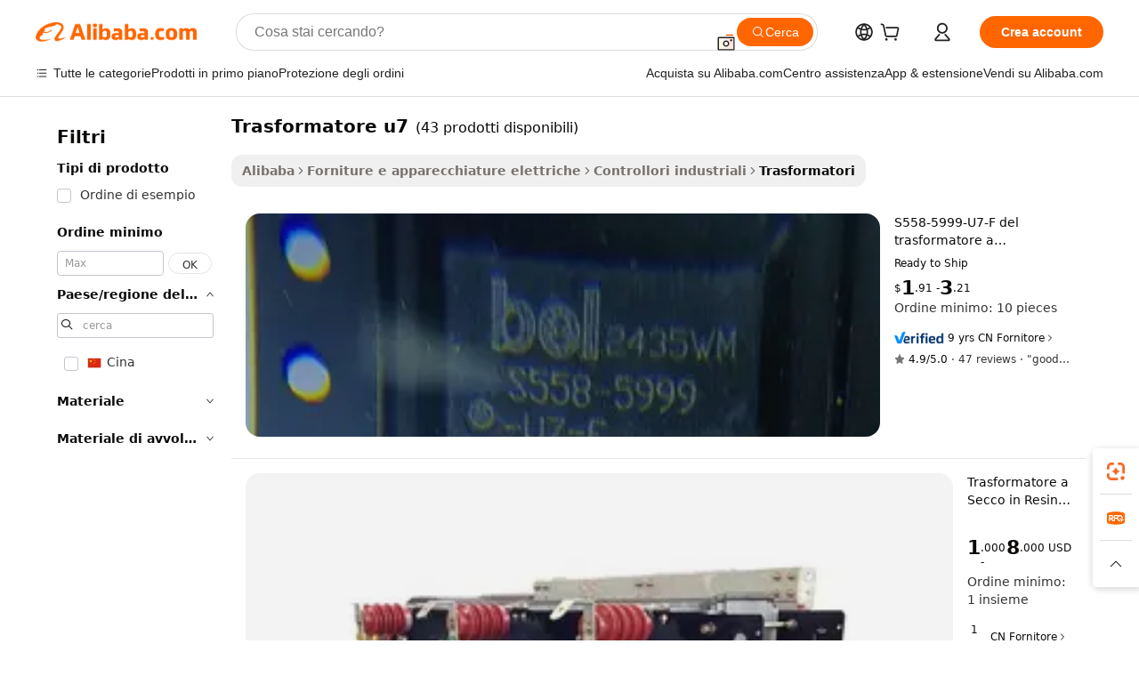

--- FILE ---
content_type: text/html;charset=UTF-8
request_url: https://italian.alibaba.com/g/u7-transformer.html
body_size: 169149
content:

<!-- screen_content -->

    <!-- tangram:5410 begin-->
    <!-- tangram:529998 begin-->
    
<!DOCTYPE html>
<html lang="it" dir="ltr">
  <head>
        <script>
      window.__BB = {
        scene: window.__bb_scene || 'traffic-free-goods'
      };
      window.__BB.BB_CWV_IGNORE = {
          lcp_element: ['#icbu-buyer-pc-top-banner'],
          lcp_url: [],
        };
      window._timing = {}
      window._timing.first_start = Date.now();
      window.needLoginInspiration = Boolean(false);
      // 变量用于标记页面首次可见时间
      let firstVisibleTime = null;
      if (typeof document.hidden !== 'undefined') {
        // 页面首次加载时直接统计
        if (!document.hidden) {
          firstVisibleTime = Date.now();
          window.__BB_timex = 1
        } else {
          // 页面不可见时监听 visibilitychange 事件
          document.addEventListener('visibilitychange', () => {
            if (!document.hidden) {
              firstVisibleTime = Date.now();
              window.__BB_timex = firstVisibleTime - window.performance.timing.navigationStart
              window.__BB.firstVisibleTime = window.__BB_timex
              console.log("Page became visible after "+ window.__BB_timex + " ms");
            }
          }, { once: true });  // 确保只触发一次
        }
      } else {
        console.warn('Page Visibility API is not supported in this browser.');
      }
    </script>
        <meta name="data-spm" content="a2700">
        <meta name="aplus-xplug" content="NONE">
        <meta name="aplus-icbu-disable-umid" content="1">
        <meta name="google-translate-customization" content="9de59014edaf3b99-22e1cf3b5ca21786-g00bb439a5e9e5f8f-f">
    <meta name="yandex-verification" content="25a76ba8e4443bb3" />
    <meta name="msvalidate.01" content="E3FBF0E89B724C30844BF17C59608E8F" />
    <meta name="viewport" content="width=device-width, initial-scale=1.0, maximum-scale=5.0, user-scalable=yes">
        <link rel="preconnect" href="https://s.alicdn.com/" crossorigin>
    <link rel="dns-prefetch" href="https://s.alicdn.com">
                        <link rel="preload" href="https://s.alicdn.com/@g/alilog/??aplus_plugin_icbufront/index.js,mlog/aplus_v2.js" as="script">
        <link rel="preload" href="https://s.alicdn.com/@img/imgextra/i2/O1CN0153JdbU26g4bILVOyC_!!6000000007690-2-tps-418-58.png" as="image">
        <script>
            window.__APLUS_ABRATE__ = {
        perf_group: 'base64cached',
        scene: "traffic-free-goods",
      };
    </script>
    <meta name="aplus-mmstat-timeout" content="15000">
        <meta content="text/html; charset=utf-8" http-equiv="Content-Type">
          <title>Soluzioni affidabili per  trasformatore u7 : Ottimizza prestazioni ed efficienza</title>
      <meta name="keywords" content="transformers toys,current transformer,oil transformer">
      <meta name="description" content="Migliora l'efficienza con i migliori trasformatore u7 realizzati per le massime prestazioni in ambito industriale, garantendo così una gestione dell'energia affidabile e sicura.">
            <meta name="pagetiming-rate" content="9">
      <meta name="pagetiming-resource-rate" content="4">
                    <link rel="canonical" href="https://italian.alibaba.com/g/u7-transformer.html">
                              <link rel="alternate" hreflang="fr" href="https://french.alibaba.com/g/u7-transformer.html">
                  <link rel="alternate" hreflang="de" href="https://german.alibaba.com/g/u7-transformer.html">
                  <link rel="alternate" hreflang="pt" href="https://portuguese.alibaba.com/g/u7-transformer.html">
                  <link rel="alternate" hreflang="it" href="https://italian.alibaba.com/g/u7-transformer.html">
                  <link rel="alternate" hreflang="es" href="https://spanish.alibaba.com/g/u7-transformer.html">
                  <link rel="alternate" hreflang="ru" href="https://russian.alibaba.com/g/u7-transformer.html">
                  <link rel="alternate" hreflang="ko" href="https://korean.alibaba.com/g/u7-transformer.html">
                  <link rel="alternate" hreflang="ar" href="https://arabic.alibaba.com/g/u7-transformer.html">
                  <link rel="alternate" hreflang="ja" href="https://japanese.alibaba.com/g/u7-transformer.html">
                  <link rel="alternate" hreflang="tr" href="https://turkish.alibaba.com/g/u7-transformer.html">
                  <link rel="alternate" hreflang="th" href="https://thai.alibaba.com/g/u7-transformer.html">
                  <link rel="alternate" hreflang="vi" href="https://vietnamese.alibaba.com/g/u7-transformer.html">
                  <link rel="alternate" hreflang="nl" href="https://dutch.alibaba.com/g/u7-transformer.html">
                  <link rel="alternate" hreflang="he" href="https://hebrew.alibaba.com/g/u7-transformer.html">
                  <link rel="alternate" hreflang="id" href="https://indonesian.alibaba.com/g/u7-transformer.html">
                  <link rel="alternate" hreflang="hi" href="https://hindi.alibaba.com/g/u7-transformer.html">
                  <link rel="alternate" hreflang="en" href="https://www.alibaba.com/showroom/u7-transformer.html">
                  <link rel="alternate" hreflang="zh" href="https://chinese.alibaba.com/g/u7-transformer.html">
                  <link rel="alternate" hreflang="x-default" href="https://www.alibaba.com/showroom/u7-transformer.html">
                                        <script>
      // Aplus 配置自动打点
      var queue = window.goldlog_queue || (window.goldlog_queue = []);
      var tags = ["button", "a", "div", "span", "i", "svg", "input", "li", "tr"];
      queue.push(
        {
          action: 'goldlog.appendMetaInfo',
          arguments: [
            'aplus-auto-exp',
            [
              {
                logkey: '/sc.ug_msite.new_product_exp',
                cssSelector: '[data-spm-exp]',
                props: ["data-spm-exp"],
              },
              {
                logkey: '/sc.ug_pc.seolist_product_exp',
                cssSelector: '.traffic-card-gallery',
                props: ["data-spm-exp"],
              }
            ]
          ]
        }
      )
      queue.push({
        action: 'goldlog.setMetaInfo',
        arguments: ['aplus-auto-clk', JSON.stringify(tags.map(tag =>({
          "logkey": "/sc.ug_msite.new_product_clk",
          tag,
          "filter": "data-spm-clk",
          "props": ["data-spm-clk"]
        })))],
      });
    </script>
  </head>
  <div id="icbu-header"><div id="the-new-header" data-version="4.4.0" data-tnh-auto-exp="tnh-expose" data-scenes="search-products" style="position: relative;background-color: #fff;border-bottom: 1px solid #ddd;box-sizing: border-box; font-family:Inter,SF Pro Text,Roboto,Helvetica Neue,Helvetica,Tahoma,Arial,PingFang SC,Microsoft YaHei;"><div style="display: flex;align-items:center;height: 72px;min-width: 1200px;max-width: 1580px;margin: 0 auto;padding: 0 40px;box-sizing: border-box;"><img style="height: 29px; width: 209px;" src="https://s.alicdn.com/@img/imgextra/i2/O1CN0153JdbU26g4bILVOyC_!!6000000007690-2-tps-418-58.png" alt="" /></div><div style="min-width: 1200px;max-width: 1580px;margin: 0 auto;overflow: hidden;font-size: 14px;display: flex;justify-content: space-between;padding: 0 40px;box-sizing: border-box;"><div style="display: flex; align-items: center; justify-content: space-between"><div style="position: relative; height: 36px; padding: 0 28px 0 20px">All categories</div><div style="position: relative; height: 36px; padding-right: 28px">Featured selections</div><div style="position: relative; height: 36px">Trade Assurance</div></div><div style="display: flex; align-items: center; justify-content: space-between"><div style="position: relative; height: 36px; padding-right: 28px">Buyer Central</div><div style="position: relative; height: 36px; padding-right: 28px">Help Center</div><div style="position: relative; height: 36px; padding-right: 28px">Get the app</div><div style="position: relative; height: 36px">Become a supplier</div></div></div></div></div></div>
  <body data-spm="7724857" style="min-height: calc(100vh + 1px)"><script 
id="beacon-aplus"   
src="//s.alicdn.com/@g/alilog/??aplus_plugin_icbufront/index.js,mlog/aplus_v2.js"
exparams="aplus=async&userid=&aplus&ali_beacon_id=&ali_apache_id=&ali_apache_track=&ali_apache_tracktmp=&eagleeye_traceid=2101c5c317689702704416507e12cf&ip=3%2e134%2e108%2e237&dmtrack_c={ali%5fresin%5ftrace%3dse%5frst%3dnull%7csp%5fviewtype%3dY%7cset%3d3%7cser%3d1007%7cpageId%3ddf7c5ba5dc9848d5b96f2c8158d3959d%7cm%5fpageid%3dnull%7cpvmi%3d6155bf5dba2641b29fe7596e7ff0ebc1%7csek%5fsepd%3dtrasformatore%2bu7%7csek%3du7%2btransformer%7cse%5fpn%3d1%7cp4pid%3d02c16c32%2d64f9%2d427f%2dbb08%2dbd2d11f6e23d%7csclkid%3dnull%7cforecast%5fpost%5fcate%3dnull%7cseo%5fnew%5fuser%5fflag%3dfalse%7ccategoryId%3d141907%7cseo%5fsearch%5fmodel%5fupgrade%5fv2%3d2025070801%7cseo%5fmodule%5fcard%5f20240624%3d202406242%7clong%5ftext%5fgoogle%5ftranslate%5fv2%3d2407142%7cseo%5fcontent%5ftd%5fbottom%5ftext%5fupdate%5fkey%3d2025070801%7cseo%5fsearch%5fmodel%5fupgrade%5fv3%3d2025072201%7cseo%5fsearch%5fmodel%5fmulti%5fupgrade%5fv3%3d2025081101%7cdamo%5falt%5freplace%3dnull%7cwap%5fcross%3d2007659%7cwap%5fcs%5faction%3d2005494%7cAPP%5fVisitor%5fActive%3d26705%7cseo%5fshowroom%5fgoods%5fmix%3d2005244%7cseo%5fdefault%5fcached%5flong%5ftext%5ffrom%5fnew%5fkeyword%5fstep%3d2024122502%7cshowroom%5fgeneral%5ftemplate%3d2005292%7cwap%5fcs%5ftext%3dnull%7cstructured%5fdata%3d2025052702%7cseo%5fmulti%5fstyle%5ftext%5fupdate%3d2511182%7cpc%5fnew%5fheader%3dnull%7cseo%5fmeta%5fcate%5ftemplate%5fv1%3d2025042401%7cseo%5fmeta%5ftd%5fsearch%5fkeyword%5fstep%5fv1%3d2025040999%7cshowroom%5fft%5flong%5ftext%5fbaks%3d80802%7cAPP%5fGrowing%5fBuyer%5fHigh%5fIntent%5fActive%3d25488%7cshowroom%5fpc%5fv2019%3d2104%7cAPP%5fProspecting%5fBuyer%3d26712%7ccache%5fcontrol%3d2481986%7cAPP%5fChurned%5fCore%5fBuyer%3d25463%7cseo%5fdefault%5fcached%5flong%5ftext%5fstep%3d24110802%7camp%5flighthouse%5fscore%5fimage%3d19657%7cseo%5fft%5ftranslate%5fgemini%3d25012003%7cwap%5fnode%5fssr%3d2015725%7cdataphant%5fopen%3d27030%7clongtext%5fmulti%5fstyle%5fexpand%5frussian%3d2510142%7cseo%5flongtext%5fgoogle%5fdata%5fsection%3d25021702%7cindustry%5fpopular%5ffloor%3dnull%7cwap%5fad%5fgoods%5fproduct%5finterval%3dnull%7cseo%5fgoods%5fbootom%5fwholesale%5flink%3dnull%7cseo%5fmiddle%5fwholesale%5flink%3d2486164%7cseo%5fkeyword%5faatest%3d15%7cft%5flong%5ftext%5fenpand%5fstep2%3d121602%7cseo%5fft%5flongtext%5fexpand%5fstep3%3d25012102%7cseo%5fwap%5fheadercard%3d2006288%7cAPP%5fChurned%5fInactive%5fVisitor%3d25497%7cAPP%5fGrowing%5fBuyer%5fHigh%5fIntent%5fInactive%3d25482%7cseo%5fmeta%5ftd%5fmulti%5fkey%3d2025061801%7ctop%5frecommend%5f20250120%3d202501201%7clongtext%5fmulti%5fstyle%5fexpand%5ffrench%5fcopy%3d25091802%7clongtext%5fmulti%5fstyle%5fexpand%5ffrench%5fcopy%5fcopy%3d25092502%7cseo%5ffloor%5fexp%3dnull%7cseo%5fshowroom%5falgo%5flink%3d17764%7cseo%5fmeta%5ftd%5faib%5fgeneral%5fkey%3d2025091901%7ccountry%5findustry%3d202311033%7cpc%5ffree%5fswitchtosearch%3d2020529%7cshowroom%5fft%5flong%5ftext%5fenpand%5fstep1%3d101102%7cseo%5fshowroom%5fnorel%3dnull%7cplp%5fstyle%5f25%5fpc%3d202505222%7cseo%5fggs%5flayer%3d10011%7cquery%5fmutil%5flang%5ftranslate%3d2025060300%7cAPP%5fChurned%5fBuyer%3d25468%7cstream%5frender%5fperf%5fopt%3d2309181%7cwap%5fgoods%3d2007383%7cseo%5fshowroom%5fsimilar%5f20240614%3d202406142%7cchinese%5fopen%3d6307%7cquery%5fgpt%5ftranslate%3d20240820%7cad%5fproduct%5finterval%3dnull%7camp%5fto%5fpwa%3d2007359%7cplp%5faib%5fmulti%5fai%5fmeta%3d20250401%7cwap%5fsupplier%5fcontent%3dnull%7cpc%5ffree%5frefactoring%3d20220315%7cAPP%5fGrowing%5fBuyer%5fInactive%3d25476%7csso%5foem%5ffloor%3dnull%7cseo%5fpc%5fnew%5fview%5f20240807%3d202408072%7cseo%5fbottom%5ftext%5fentity%5fkey%5fcopy%3d2025062400%7cstream%5frender%3d433763%7cseo%5fmodule%5fcard%5f20240424%3d202404241%7cseo%5ftitle%5freplace%5f20191226%3d5841%7clongtext%5fmulti%5fstyle%5fexpand%3d25090802%7cgoogleweblight%3d6516%7clighthouse%5fbase64%3dnull%7cAPP%5fProspecting%5fBuyer%5fActive%3d26719%7cad%5fgoods%5fproduct%5finterval%3dnull%7cseo%5fbottom%5fdeep%5fextend%5fkw%5fkey%3d2025071101%7clongtext%5fmulti%5fstyle%5fexpand%5fturkish%3d25102801%7cilink%5fuv%3d20240911%7cwap%5flist%5fwakeup%3d2005832%7ctpp%5fcrosslink%5fpc%3d20205311%7cseo%5ftop%5fbooth%3d18501%7cAPP%5fGrowing%5fBuyer%5fLess%5fActive%3d25472%7cseo%5fsearch%5fmodel%5fupgrade%5frank%3d2025092401%7cgoodslayer%3d7977%7cft%5flong%5ftext%5ftranslate%5fexpand%5fstep1%3d24110802%7cseo%5fheaderstyle%5ftraffic%5fkey%5fv1%3d2025072100%7ccrosslink%5fswitch%3d2008141%7cp4p%5foutline%3d20240328%7cseo%5fmeta%5ftd%5faib%5fv2%5fkey%3d2025091801%7crts%5fmulti%3d2008404%7cseo%5fad%5foptimization%5fkey%5fv2%3d2025072301%7cAPP%5fVisitor%5fLess%5fActive%3d26698%7cseo%5fsearch%5franker%5fid%3d2025112400%7cplp%5fstyle%5f25%3d202505192%7ccdn%5fvm%3d2007368%7cwap%5fad%5fproduct%5finterval%3dnull%7cseo%5fsearch%5fmodel%5fmulti%5fupgrade%5frank%3d2025092401%7cpc%5fcard%5fshare%3d2025081201%7cAPP%5fGrowing%5fBuyer%5fHigh%5fIntent%5fLess%5fActive%3d25480%7cgoods%5ftitle%5fsubstitute%3d9616%7cwap%5fscreen%5fexp%3d2025081400%7creact%5fheader%5ftest%3d202502182%7cpc%5fcs%5fcolor%3dnull%7cshowroom%5fft%5flong%5ftext%5ftest%3d72502%7cone%5ftap%5flogin%5fABTest%3d202308153%7cseo%5fhyh%5fshow%5ftags%3d9867%7cplp%5fstructured%5fdata%3d2508182%7cguide%5fdelete%3d2008526%7cseo%5findustry%5ftemplate%3dnull%7cseo%5fmeta%5ftd%5fmulti%5fes%5fkey%3d2025073101%7cseo%5fshowroom%5fdata%5fmix%3d19888%7csso%5ftop%5franking%5ffloor%3d20031%7cseo%5ftd%5fdeep%5fupgrade%5fkey%5fv3%3d2025081101%7cwap%5fue%5fone%3d2025111401%7cshowroom%5fto%5frts%5flink%3d2008480%7ccountrysearch%5ftest%3dnull%7cchannel%5famp%5fto%5fpwa%3d2008435%7cseo%5fmulti%5fstyles%5flong%5ftext%3d2503172%7cseo%5fmeta%5ftext%5fmutli%5fcate%5ftemplate%5fv1%3d2025080801%7cseo%5fdefault%5fcached%5fmutil%5flong%5ftext%5fstep%3d24110436%7cseo%5faction%5fpoint%5ftype%3d22823%7cseo%5faib%5ftd%5flaunch%5f20240828%5fcopy%3d202408282%7cseo%5fshowroom%5fwholesale%5flink%3dnull%7cseo%5fperf%5fimprove%3d2023999%7cseo%5fwap%5flist%5fbounce%5f01%3d2063%7cseo%5fwap%5flist%5fbounce%5f02%3d2128%7cAPP%5fGrowing%5fBuyer%5fActive%3d25492%7cvideolayer%3dnull%7cvideo%5fplay%3dnull%7cAPP%5fChurned%5fMember%5fInactive%3d25501%7cseo%5fgoogle%5fnew%5fstruct%3d438326%7cicbu%5falgo%5fp4p%5fseo%5fad%3d2025072301%7ctpp%5ftrace%3dseoKeyword%2dseoKeyword%5fv3%2dbase%2dORIGINAL}&pageid=03866ced2101c5a01768970270&hn=ensearchweb033001197160%2erg%2dus%2deast%2eus44&asid=AQAAAAAeWHBplvkZcQAAAAAM9LFRvoUO+g==&treq=&tres=" async>
</script>
                        <!-- tangram:7430 begin-->
 <style>
   .traffic-card-gallery {display: flex;position: relative;flex-direction: column;justify-content: flex-start;border-radius: 0.5rem;background-color: #fff;padding: 0.5rem 0.5rem 1rem;overflow: hidden;font-size: 0.75rem;line-height: 1rem;}
   .product-price {
     b {
       font-size: 22px;
     }
   }
 </style>
<div id="first-cached-card">
    <div style="box-sizing:border-box;display: flex;position: absolute;left: 0;right: 0;margin: 0 auto;z-index: 1;min-width: 1200px;max-width: 1580px;padding: 0.75rem 2.25rem 0;pointer-events: none;">
    <!--页面主体区域-->
    <div style="flex: 1 1 0%; overflow: hidden;padding: 0.5rem 0.5rem 0.5rem 0.2rem">
      <!-- breadcrumb -->
      <div style="margin-bottom: 1rem; height: 1.25rem"></div>
      <!-- keywords -->
      <div style="margin-bottom: 1.2rem;height: 2.5rem;font-weight: 700;font-size: 1.25rem;line-height: 1.75rem;"></div>
      <div style="width: calc(25% - 4.65rem);pointer-events: auto">
        <div class="traffic-card-gallery">
          <!-- ProductImage -->
          <a href="//www.alibaba.com/product-detail/New-and-Original-Integrated-Circuits-Semiconductor_1601587831757.html" target="_blank" style="position: relative;margin-bottom: 0.5rem;aspect-ratio: 1;overflow: hidden;border-radius: 0.75rem;">
            <div style="display: flex; overflow: hidden">
              <div style="position: relative;margin: 0;width: 100%;min-width: 0;flex-shrink: 0;flex-grow: 0;flex-basis: 100%;padding: 0;">
                <img style="position: relative; aspect-ratio: 1; width: 100%" src="[data-uri]" loading="eager" />
                <div style="position: absolute;left: 0;bottom: 0;right: 0;top: 0;background-color: #000;opacity: 0.05;"></div>
              </div>
            </div>
          </a>
          <div style="display: flex;flex: 1 1 0%;flex-direction: column;justify-content: space-between;">
            <div>
              <!-- ProductTitle -->
              <a style="color:black;
                            margin-bottom: 0.5rem;
                            margin-right: 0.5rem;overflow: hidden;display: -webkit-box;-webkit-box-orient: vertical;-webkit-line-clamp: 2;font-size:0.875rem;line-height:1.25rem" href="//www.alibaba.com/product-detail/New-and-Original-Integrated-Circuits-Semiconductor_1601587831757.html" target="_blank">
                S558-5999-U7-F del trasformatore a semiconduttore di circuiti integrati nuovi e originali
              </a>
              <!-- ProductTag -->
              <div style="margin-bottom: 0.75rem;display: flex;height: 1rem;flex-wrap: nowrap;align-items: center;overflow: hidden;"></div>
              <!-- ProductPrice -->
                            <div style="margin-bottom: 0.25rem; display: flex; align-items: flex-start" class="product-price">
                                              $<b>1</b>.91 - <b>3</b>.21
                              </div>
              <!-- ProductPromotionPrice -->
                            <!-- ProductShippingPrice -->
                            <!-- ProductMoq -->
              <div style="font-size: 0.875rem; line-height: 1.25rem; color: #333">Min. Order: 10 pieces</div>
                            <!-- ProductShippingPrice -->
              <div style="margin-bottom: 0.5rem;height: 1.25rem;font-size: 0.875rem;line-height: 1.25rem;color: #333;"></div>
                                          <!-- ProductSupplier -->
              <div style="margin-bottom: 0.5rem;margin-top: 1rem;display: flex;align-items: center;">
                                <a href="https://fuwu.alibaba.com/page/verifiedsuppliers.htm?tracelog=search" style="margin-right: 0.25rem; display: inline-block; height: 0.875rem" target="_blank" rel="noreferrer">
                  <img style="height: 100%" src="https://img.alicdn.com/imgextra/i2/O1CN01YDryn81prCbNwab4Q_!!6000000005413-2-tps-168-42.png" alt="verify" loading="lazy" />
                </a>
                                <span style="margin-right: 0.25rem; font-size: 0.75rem; line-height: 1rem">9yrs</span>
              </div>
              <!-- ProductReviews -->
              <a style="margin-bottom: 0.5rem;display: flex;align-items: center;font-size: 0.75rem;line-height: 1rem;color: #333;" href="//sinotechhk.en.alibaba.com/company_profile/feedback.html" target="_blank">
                <svg xmlns="http://www.w3.org/2000/svg" width="14" height="14" viewBox="0 0 24 24" fill="#767676" stroke="#767676" stroke-width="2" stroke-linecap="round" stroke-linejoin="round" style="margin-right: 0.25rem; min-width: 0.75rem">
                  <polygon points="12 2 15.09 8.26 22 9.27 17 14.14 18.18 21.02 12 17.77 5.82 21.02 7 14.14 2 9.27 8.91 8.26 12 2"></polygon>
                </svg>
                <span style="color: hsl(20, 14.3%, 4.1%)">4.9/5.0</span>
                <span style="margin-left: 0.25rem; margin-right: 0.25rem">·</span>
                <span style="white-space: nowrap">47 reviews</span>
              </a>
                          </div>
          </div>

        </div>
      </div>

    </div>
  </div>
</div>
<!-- tangram:7430 end-->
            <style>.component-left-filter-callback{display:flex;position:relative;margin-top:10px;height:1200px}.component-left-filter-callback img{width:200px}.component-left-filter-callback i{position:absolute;top:5%;left:50%}.related-search-wrapper{padding:.5rem;--tw-bg-opacity: 1;background-color:#fff;background-color:rgba(255,255,255,var(--tw-bg-opacity, 1));border-width:1px;border-color:var(--input)}.related-search-wrapper .related-search-box{margin:12px 16px}.related-search-wrapper .related-search-box .related-search-title{display:inline;float:start;color:#666;word-wrap:break-word;margin-right:12px;width:13%}.related-search-wrapper .related-search-box .related-search-content{display:flex;flex-wrap:wrap}.related-search-wrapper .related-search-box .related-search-content .related-search-link{margin-right:12px;width:23%;overflow:hidden;color:#666;text-overflow:ellipsis;white-space:nowrap}.product-title img{margin-right:.5rem;display:inline-block;height:1rem;vertical-align:sub}.product-price b{font-size:22px}.similar-icon{position:absolute;bottom:12px;z-index:2;right:12px}.rfq-card{display:inline-block;position:relative;box-sizing:border-box;margin-bottom:36px}.rfq-card .rfq-card-content{display:flex;position:relative;flex-direction:column;align-items:flex-start;background-size:cover;background-color:#fff;padding:12px;width:100%;height:100%}.rfq-card .rfq-card-content .rfq-card-icon{margin-top:50px}.rfq-card .rfq-card-content .rfq-card-icon img{width:45px}.rfq-card .rfq-card-content .rfq-card-top-title{margin-top:14px;color:#222;font-weight:400;font-size:16px}.rfq-card .rfq-card-content .rfq-card-title{margin-top:24px;color:#333;font-weight:800;font-size:20px}.rfq-card .rfq-card-content .rfq-card-input-box{margin-top:24px;width:100%}.rfq-card .rfq-card-content .rfq-card-input-box textarea{box-sizing:border-box;border:1px solid #ddd;border-radius:4px;background-color:#fff;padding:9px 12px;width:100%;height:88px;resize:none;color:#666;font-weight:400;font-size:13px;font-family:inherit}.rfq-card .rfq-card-content .rfq-card-button{margin-top:24px;border:1px solid #666;border-radius:16px;background-color:#fff;width:67%;color:#000;font-weight:700;font-size:14px;line-height:30px;text-align:center}[data-modulename^=ProductList-] div{contain-intrinsic-size:auto 500px}.traffic-card-gallery:hover{--tw-shadow: 0px 2px 6px 2px rgba(0,0,0,.12157);--tw-shadow-colored: 0px 2px 6px 2px var(--tw-shadow-color);box-shadow:0 0 #0000,0 0 #0000,0 2px 6px 2px #0000001f;box-shadow:var(--tw-ring-offset-shadow, 0 0 rgba(0,0,0,0)),var(--tw-ring-shadow, 0 0 rgba(0,0,0,0)),var(--tw-shadow);z-index:10}.traffic-card-gallery{position:relative;display:flex;flex-direction:column;justify-content:flex-start;overflow:hidden;border-radius:.75rem;--tw-bg-opacity: 1;background-color:#fff;background-color:rgba(255,255,255,var(--tw-bg-opacity, 1));padding:.5rem;font-size:.75rem;line-height:1rem}.traffic-card-list{position:relative;display:flex;height:292px;flex-direction:row;justify-content:flex-start;overflow:hidden;border-bottom-width:1px;--tw-bg-opacity: 1;background-color:#fff;background-color:rgba(255,255,255,var(--tw-bg-opacity, 1));padding:1rem;font-size:.75rem;line-height:1rem}.traffic-card-g-industry:hover{--tw-shadow: 0 0 10px rgba(0,0,0,.1);--tw-shadow-colored: 0 0 10px var(--tw-shadow-color);box-shadow:0 0 #0000,0 0 #0000,0 0 10px #0000001a;box-shadow:var(--tw-ring-offset-shadow, 0 0 rgba(0,0,0,0)),var(--tw-ring-shadow, 0 0 rgba(0,0,0,0)),var(--tw-shadow)}.traffic-card-g-industry{position:relative;border-radius:var(--radius);--tw-bg-opacity: 1;background-color:#fff;background-color:rgba(255,255,255,var(--tw-bg-opacity, 1));padding:1.25rem .75rem .75rem;font-size:.875rem;line-height:1.25rem}.module-filter-section-wrapper{max-height:none!important;overflow-x:hidden}*,:before,:after{--tw-border-spacing-x: 0;--tw-border-spacing-y: 0;--tw-translate-x: 0;--tw-translate-y: 0;--tw-rotate: 0;--tw-skew-x: 0;--tw-skew-y: 0;--tw-scale-x: 1;--tw-scale-y: 1;--tw-pan-x: ;--tw-pan-y: ;--tw-pinch-zoom: ;--tw-scroll-snap-strictness: proximity;--tw-gradient-from-position: ;--tw-gradient-via-position: ;--tw-gradient-to-position: ;--tw-ordinal: ;--tw-slashed-zero: ;--tw-numeric-figure: ;--tw-numeric-spacing: ;--tw-numeric-fraction: ;--tw-ring-inset: ;--tw-ring-offset-width: 0px;--tw-ring-offset-color: #fff;--tw-ring-color: rgba(59, 130, 246, .5);--tw-ring-offset-shadow: 0 0 rgba(0,0,0,0);--tw-ring-shadow: 0 0 rgba(0,0,0,0);--tw-shadow: 0 0 rgba(0,0,0,0);--tw-shadow-colored: 0 0 rgba(0,0,0,0);--tw-blur: ;--tw-brightness: ;--tw-contrast: ;--tw-grayscale: ;--tw-hue-rotate: ;--tw-invert: ;--tw-saturate: ;--tw-sepia: ;--tw-drop-shadow: ;--tw-backdrop-blur: ;--tw-backdrop-brightness: ;--tw-backdrop-contrast: ;--tw-backdrop-grayscale: ;--tw-backdrop-hue-rotate: ;--tw-backdrop-invert: ;--tw-backdrop-opacity: ;--tw-backdrop-saturate: ;--tw-backdrop-sepia: ;--tw-contain-size: ;--tw-contain-layout: ;--tw-contain-paint: ;--tw-contain-style: }::backdrop{--tw-border-spacing-x: 0;--tw-border-spacing-y: 0;--tw-translate-x: 0;--tw-translate-y: 0;--tw-rotate: 0;--tw-skew-x: 0;--tw-skew-y: 0;--tw-scale-x: 1;--tw-scale-y: 1;--tw-pan-x: ;--tw-pan-y: ;--tw-pinch-zoom: ;--tw-scroll-snap-strictness: proximity;--tw-gradient-from-position: ;--tw-gradient-via-position: ;--tw-gradient-to-position: ;--tw-ordinal: ;--tw-slashed-zero: ;--tw-numeric-figure: ;--tw-numeric-spacing: ;--tw-numeric-fraction: ;--tw-ring-inset: ;--tw-ring-offset-width: 0px;--tw-ring-offset-color: #fff;--tw-ring-color: rgba(59, 130, 246, .5);--tw-ring-offset-shadow: 0 0 rgba(0,0,0,0);--tw-ring-shadow: 0 0 rgba(0,0,0,0);--tw-shadow: 0 0 rgba(0,0,0,0);--tw-shadow-colored: 0 0 rgba(0,0,0,0);--tw-blur: ;--tw-brightness: ;--tw-contrast: ;--tw-grayscale: ;--tw-hue-rotate: ;--tw-invert: ;--tw-saturate: ;--tw-sepia: ;--tw-drop-shadow: ;--tw-backdrop-blur: ;--tw-backdrop-brightness: ;--tw-backdrop-contrast: ;--tw-backdrop-grayscale: ;--tw-backdrop-hue-rotate: ;--tw-backdrop-invert: ;--tw-backdrop-opacity: ;--tw-backdrop-saturate: ;--tw-backdrop-sepia: ;--tw-contain-size: ;--tw-contain-layout: ;--tw-contain-paint: ;--tw-contain-style: }*,:before,:after{box-sizing:border-box;border-width:0;border-style:solid;border-color:#e5e7eb}:before,:after{--tw-content: ""}html,:host{line-height:1.5;-webkit-text-size-adjust:100%;-moz-tab-size:4;-o-tab-size:4;tab-size:4;font-family:ui-sans-serif,system-ui,-apple-system,Segoe UI,Roboto,Ubuntu,Cantarell,Noto Sans,sans-serif,"Apple Color Emoji","Segoe UI Emoji",Segoe UI Symbol,"Noto Color Emoji";font-feature-settings:normal;font-variation-settings:normal;-webkit-tap-highlight-color:transparent}body{margin:0;line-height:inherit}hr{height:0;color:inherit;border-top-width:1px}abbr:where([title]){text-decoration:underline;-webkit-text-decoration:underline dotted;text-decoration:underline dotted}h1,h2,h3,h4,h5,h6{font-size:inherit;font-weight:inherit}a{color:inherit;text-decoration:inherit}b,strong{font-weight:bolder}code,kbd,samp,pre{font-family:ui-monospace,SFMono-Regular,Menlo,Monaco,Consolas,Liberation Mono,Courier New,monospace;font-feature-settings:normal;font-variation-settings:normal;font-size:1em}small{font-size:80%}sub,sup{font-size:75%;line-height:0;position:relative;vertical-align:baseline}sub{bottom:-.25em}sup{top:-.5em}table{text-indent:0;border-color:inherit;border-collapse:collapse}button,input,optgroup,select,textarea{font-family:inherit;font-feature-settings:inherit;font-variation-settings:inherit;font-size:100%;font-weight:inherit;line-height:inherit;letter-spacing:inherit;color:inherit;margin:0;padding:0}button,select{text-transform:none}button,input:where([type=button]),input:where([type=reset]),input:where([type=submit]){-webkit-appearance:button;background-color:transparent;background-image:none}:-moz-focusring{outline:auto}:-moz-ui-invalid{box-shadow:none}progress{vertical-align:baseline}::-webkit-inner-spin-button,::-webkit-outer-spin-button{height:auto}[type=search]{-webkit-appearance:textfield;outline-offset:-2px}::-webkit-search-decoration{-webkit-appearance:none}::-webkit-file-upload-button{-webkit-appearance:button;font:inherit}summary{display:list-item}blockquote,dl,dd,h1,h2,h3,h4,h5,h6,hr,figure,p,pre{margin:0}fieldset{margin:0;padding:0}legend{padding:0}ol,ul,menu{list-style:none;margin:0;padding:0}dialog{padding:0}textarea{resize:vertical}input::-moz-placeholder,textarea::-moz-placeholder{opacity:1;color:#9ca3af}input::placeholder,textarea::placeholder{opacity:1;color:#9ca3af}button,[role=button]{cursor:pointer}:disabled{cursor:default}img,svg,video,canvas,audio,iframe,embed,object{display:block;vertical-align:middle}img,video{max-width:100%;height:auto}[hidden]:where(:not([hidden=until-found])){display:none}:root{--background: hsl(0, 0%, 100%);--foreground: hsl(20, 14.3%, 4.1%);--card: hsl(0, 0%, 100%);--card-foreground: hsl(20, 14.3%, 4.1%);--popover: hsl(0, 0%, 100%);--popover-foreground: hsl(20, 14.3%, 4.1%);--primary: hsl(24, 100%, 50%);--primary-foreground: hsl(60, 9.1%, 97.8%);--secondary: hsl(60, 4.8%, 95.9%);--secondary-foreground: #333;--muted: hsl(60, 4.8%, 95.9%);--muted-foreground: hsl(25, 5.3%, 44.7%);--accent: hsl(60, 4.8%, 95.9%);--accent-foreground: hsl(24, 9.8%, 10%);--destructive: hsl(0, 84.2%, 60.2%);--destructive-foreground: hsl(60, 9.1%, 97.8%);--border: hsl(20, 5.9%, 90%);--input: hsl(20, 5.9%, 90%);--ring: hsl(24.6, 95%, 53.1%);--radius: 1rem}.dark{--background: hsl(20, 14.3%, 4.1%);--foreground: hsl(60, 9.1%, 97.8%);--card: hsl(20, 14.3%, 4.1%);--card-foreground: hsl(60, 9.1%, 97.8%);--popover: hsl(20, 14.3%, 4.1%);--popover-foreground: hsl(60, 9.1%, 97.8%);--primary: hsl(20.5, 90.2%, 48.2%);--primary-foreground: hsl(60, 9.1%, 97.8%);--secondary: hsl(12, 6.5%, 15.1%);--secondary-foreground: hsl(60, 9.1%, 97.8%);--muted: hsl(12, 6.5%, 15.1%);--muted-foreground: hsl(24, 5.4%, 63.9%);--accent: hsl(12, 6.5%, 15.1%);--accent-foreground: hsl(60, 9.1%, 97.8%);--destructive: hsl(0, 72.2%, 50.6%);--destructive-foreground: hsl(60, 9.1%, 97.8%);--border: hsl(12, 6.5%, 15.1%);--input: hsl(12, 6.5%, 15.1%);--ring: hsl(20.5, 90.2%, 48.2%)}*{border-color:#e7e5e4;border-color:var(--border)}body{background-color:#fff;background-color:var(--background);color:#0c0a09;color:var(--foreground)}.il-sr-only{position:absolute;width:1px;height:1px;padding:0;margin:-1px;overflow:hidden;clip:rect(0,0,0,0);white-space:nowrap;border-width:0}.il-invisible{visibility:hidden}.il-fixed{position:fixed}.il-absolute{position:absolute}.il-relative{position:relative}.il-sticky{position:sticky}.il-inset-0{inset:0}.il--bottom-12{bottom:-3rem}.il--top-12{top:-3rem}.il-bottom-0{bottom:0}.il-bottom-2{bottom:.5rem}.il-bottom-3{bottom:.75rem}.il-bottom-4{bottom:1rem}.il-end-0{right:0}.il-end-2{right:.5rem}.il-end-3{right:.75rem}.il-end-4{right:1rem}.il-left-0{left:0}.il-left-3{left:.75rem}.il-right-0{right:0}.il-right-2{right:.5rem}.il-right-3{right:.75rem}.il-start-0{left:0}.il-start-1\/2{left:50%}.il-start-2{left:.5rem}.il-start-3{left:.75rem}.il-start-\[50\%\]{left:50%}.il-top-0{top:0}.il-top-1\/2{top:50%}.il-top-16{top:4rem}.il-top-4{top:1rem}.il-top-\[50\%\]{top:50%}.il-z-10{z-index:10}.il-z-50{z-index:50}.il-z-\[9999\]{z-index:9999}.il-col-span-4{grid-column:span 4 / span 4}.il-m-0{margin:0}.il-m-3{margin:.75rem}.il-m-auto{margin:auto}.il-mx-auto{margin-left:auto;margin-right:auto}.il-my-3{margin-top:.75rem;margin-bottom:.75rem}.il-my-5{margin-top:1.25rem;margin-bottom:1.25rem}.il-my-auto{margin-top:auto;margin-bottom:auto}.\!il-mb-4{margin-bottom:1rem!important}.il--mt-4{margin-top:-1rem}.il-mb-0{margin-bottom:0}.il-mb-1{margin-bottom:.25rem}.il-mb-2{margin-bottom:.5rem}.il-mb-3{margin-bottom:.75rem}.il-mb-4{margin-bottom:1rem}.il-mb-5{margin-bottom:1.25rem}.il-mb-6{margin-bottom:1.5rem}.il-mb-8{margin-bottom:2rem}.il-mb-\[-0\.75rem\]{margin-bottom:-.75rem}.il-mb-\[0\.125rem\]{margin-bottom:.125rem}.il-me-1{margin-right:.25rem}.il-me-2{margin-right:.5rem}.il-me-3{margin-right:.75rem}.il-me-auto{margin-right:auto}.il-mr-1{margin-right:.25rem}.il-mr-2{margin-right:.5rem}.il-ms-1{margin-left:.25rem}.il-ms-4{margin-left:1rem}.il-ms-5{margin-left:1.25rem}.il-ms-8{margin-left:2rem}.il-ms-\[\.375rem\]{margin-left:.375rem}.il-ms-auto{margin-left:auto}.il-mt-0{margin-top:0}.il-mt-0\.5{margin-top:.125rem}.il-mt-1{margin-top:.25rem}.il-mt-2{margin-top:.5rem}.il-mt-3{margin-top:.75rem}.il-mt-4{margin-top:1rem}.il-mt-6{margin-top:1.5rem}.il-line-clamp-1{overflow:hidden;display:-webkit-box;-webkit-box-orient:vertical;-webkit-line-clamp:1}.il-line-clamp-2{overflow:hidden;display:-webkit-box;-webkit-box-orient:vertical;-webkit-line-clamp:2}.il-line-clamp-6{overflow:hidden;display:-webkit-box;-webkit-box-orient:vertical;-webkit-line-clamp:6}.il-inline-block{display:inline-block}.il-inline{display:inline}.il-flex{display:flex}.il-inline-flex{display:inline-flex}.il-grid{display:grid}.il-aspect-square{aspect-ratio:1 / 1}.il-size-5{width:1.25rem;height:1.25rem}.il-h-1{height:.25rem}.il-h-10{height:2.5rem}.il-h-11{height:2.75rem}.il-h-20{height:5rem}.il-h-24{height:6rem}.il-h-3\.5{height:.875rem}.il-h-4{height:1rem}.il-h-40{height:10rem}.il-h-6{height:1.5rem}.il-h-8{height:2rem}.il-h-9{height:2.25rem}.il-h-\[150px\]{height:150px}.il-h-\[152px\]{height:152px}.il-h-\[18\.25rem\]{height:18.25rem}.il-h-\[292px\]{height:292px}.il-h-\[600px\]{height:600px}.il-h-auto{height:auto}.il-h-fit{height:-moz-fit-content;height:fit-content}.il-h-full{height:100%}.il-h-screen{height:100vh}.il-max-h-\[100vh\]{max-height:100vh}.il-w-1\/2{width:50%}.il-w-10{width:2.5rem}.il-w-10\/12{width:83.333333%}.il-w-4{width:1rem}.il-w-6{width:1.5rem}.il-w-64{width:16rem}.il-w-7\/12{width:58.333333%}.il-w-72{width:18rem}.il-w-8{width:2rem}.il-w-8\/12{width:66.666667%}.il-w-9{width:2.25rem}.il-w-9\/12{width:75%}.il-w-\[200px\]{width:200px}.il-w-\[84px\]{width:84px}.il-w-fit{width:-moz-fit-content;width:fit-content}.il-w-full{width:100%}.il-w-screen{width:100vw}.il-min-w-0{min-width:0px}.il-min-w-3{min-width:.75rem}.il-min-w-\[1200px\]{min-width:1200px}.il-max-w-\[1000px\]{max-width:1000px}.il-max-w-\[1580px\]{max-width:1580px}.il-max-w-full{max-width:100%}.il-max-w-lg{max-width:32rem}.il-flex-1{flex:1 1 0%}.il-flex-shrink-0,.il-shrink-0{flex-shrink:0}.il-flex-grow-0,.il-grow-0{flex-grow:0}.il-basis-24{flex-basis:6rem}.il-basis-full{flex-basis:100%}.il-origin-\[--radix-tooltip-content-transform-origin\]{transform-origin:var(--radix-tooltip-content-transform-origin)}.il--translate-x-1\/2{--tw-translate-x: -50%;transform:translate(-50%,var(--tw-translate-y)) rotate(var(--tw-rotate)) skew(var(--tw-skew-x)) skewY(var(--tw-skew-y)) scaleX(var(--tw-scale-x)) scaleY(var(--tw-scale-y));transform:translate(var(--tw-translate-x),var(--tw-translate-y)) rotate(var(--tw-rotate)) skew(var(--tw-skew-x)) skewY(var(--tw-skew-y)) scaleX(var(--tw-scale-x)) scaleY(var(--tw-scale-y))}.il--translate-y-1\/2{--tw-translate-y: -50%;transform:translate(var(--tw-translate-x),-50%) rotate(var(--tw-rotate)) skew(var(--tw-skew-x)) skewY(var(--tw-skew-y)) scaleX(var(--tw-scale-x)) scaleY(var(--tw-scale-y));transform:translate(var(--tw-translate-x),var(--tw-translate-y)) rotate(var(--tw-rotate)) skew(var(--tw-skew-x)) skewY(var(--tw-skew-y)) scaleX(var(--tw-scale-x)) scaleY(var(--tw-scale-y))}.il-translate-x-\[-50\%\]{--tw-translate-x: -50%;transform:translate(-50%,var(--tw-translate-y)) rotate(var(--tw-rotate)) skew(var(--tw-skew-x)) skewY(var(--tw-skew-y)) scaleX(var(--tw-scale-x)) scaleY(var(--tw-scale-y));transform:translate(var(--tw-translate-x),var(--tw-translate-y)) rotate(var(--tw-rotate)) skew(var(--tw-skew-x)) skewY(var(--tw-skew-y)) scaleX(var(--tw-scale-x)) scaleY(var(--tw-scale-y))}.il-translate-y-\[-50\%\]{--tw-translate-y: -50%;transform:translate(var(--tw-translate-x),-50%) rotate(var(--tw-rotate)) skew(var(--tw-skew-x)) skewY(var(--tw-skew-y)) scaleX(var(--tw-scale-x)) scaleY(var(--tw-scale-y));transform:translate(var(--tw-translate-x),var(--tw-translate-y)) rotate(var(--tw-rotate)) skew(var(--tw-skew-x)) skewY(var(--tw-skew-y)) scaleX(var(--tw-scale-x)) scaleY(var(--tw-scale-y))}.il-rotate-90{--tw-rotate: 90deg;transform:translate(var(--tw-translate-x),var(--tw-translate-y)) rotate(90deg) skew(var(--tw-skew-x)) skewY(var(--tw-skew-y)) scaleX(var(--tw-scale-x)) scaleY(var(--tw-scale-y));transform:translate(var(--tw-translate-x),var(--tw-translate-y)) rotate(var(--tw-rotate)) skew(var(--tw-skew-x)) skewY(var(--tw-skew-y)) scaleX(var(--tw-scale-x)) scaleY(var(--tw-scale-y))}@keyframes il-pulse{50%{opacity:.5}}.il-animate-pulse{animation:il-pulse 2s cubic-bezier(.4,0,.6,1) infinite}@keyframes il-spin{to{transform:rotate(360deg)}}.il-animate-spin{animation:il-spin 1s linear infinite}.il-cursor-pointer{cursor:pointer}.il-list-disc{list-style-type:disc}.il-grid-cols-2{grid-template-columns:repeat(2,minmax(0,1fr))}.il-grid-cols-4{grid-template-columns:repeat(4,minmax(0,1fr))}.il-flex-row{flex-direction:row}.il-flex-col{flex-direction:column}.il-flex-col-reverse{flex-direction:column-reverse}.il-flex-wrap{flex-wrap:wrap}.il-flex-nowrap{flex-wrap:nowrap}.il-items-start{align-items:flex-start}.il-items-center{align-items:center}.il-items-baseline{align-items:baseline}.il-justify-start{justify-content:flex-start}.il-justify-end{justify-content:flex-end}.il-justify-center{justify-content:center}.il-justify-between{justify-content:space-between}.il-gap-1{gap:.25rem}.il-gap-1\.5{gap:.375rem}.il-gap-10{gap:2.5rem}.il-gap-2{gap:.5rem}.il-gap-3{gap:.75rem}.il-gap-4{gap:1rem}.il-gap-8{gap:2rem}.il-gap-\[\.0938rem\]{gap:.0938rem}.il-gap-\[\.375rem\]{gap:.375rem}.il-gap-\[0\.125rem\]{gap:.125rem}.\!il-gap-x-5{-moz-column-gap:1.25rem!important;column-gap:1.25rem!important}.\!il-gap-y-5{row-gap:1.25rem!important}.il-space-y-1\.5>:not([hidden])~:not([hidden]){--tw-space-y-reverse: 0;margin-top:calc(.375rem * (1 - var(--tw-space-y-reverse)));margin-top:.375rem;margin-top:calc(.375rem * calc(1 - var(--tw-space-y-reverse)));margin-bottom:0rem;margin-bottom:calc(.375rem * var(--tw-space-y-reverse))}.il-space-y-4>:not([hidden])~:not([hidden]){--tw-space-y-reverse: 0;margin-top:calc(1rem * (1 - var(--tw-space-y-reverse)));margin-top:1rem;margin-top:calc(1rem * calc(1 - var(--tw-space-y-reverse)));margin-bottom:0rem;margin-bottom:calc(1rem * var(--tw-space-y-reverse))}.il-overflow-hidden{overflow:hidden}.il-overflow-y-auto{overflow-y:auto}.il-overflow-y-scroll{overflow-y:scroll}.il-truncate{overflow:hidden;text-overflow:ellipsis;white-space:nowrap}.il-text-ellipsis{text-overflow:ellipsis}.il-whitespace-normal{white-space:normal}.il-whitespace-nowrap{white-space:nowrap}.il-break-normal{word-wrap:normal;word-break:normal}.il-break-words{word-wrap:break-word}.il-break-all{word-break:break-all}.il-rounded{border-radius:.25rem}.il-rounded-2xl{border-radius:1rem}.il-rounded-\[0\.5rem\]{border-radius:.5rem}.il-rounded-\[1\.25rem\]{border-radius:1.25rem}.il-rounded-full{border-radius:9999px}.il-rounded-lg{border-radius:1rem;border-radius:var(--radius)}.il-rounded-md{border-radius:calc(1rem - 2px);border-radius:calc(var(--radius) - 2px)}.il-rounded-sm{border-radius:calc(1rem - 4px);border-radius:calc(var(--radius) - 4px)}.il-rounded-xl{border-radius:.75rem}.il-border,.il-border-\[1px\]{border-width:1px}.il-border-b,.il-border-b-\[1px\]{border-bottom-width:1px}.il-border-solid{border-style:solid}.il-border-none{border-style:none}.il-border-\[\#222\]{--tw-border-opacity: 1;border-color:#222;border-color:rgba(34,34,34,var(--tw-border-opacity, 1))}.il-border-\[\#DDD\]{--tw-border-opacity: 1;border-color:#ddd;border-color:rgba(221,221,221,var(--tw-border-opacity, 1))}.il-border-foreground{border-color:#0c0a09;border-color:var(--foreground)}.il-border-input{border-color:#e7e5e4;border-color:var(--input)}.il-bg-\[\#F8F8F8\]{--tw-bg-opacity: 1;background-color:#f8f8f8;background-color:rgba(248,248,248,var(--tw-bg-opacity, 1))}.il-bg-\[\#d9d9d963\]{background-color:#d9d9d963}.il-bg-accent{background-color:#f5f5f4;background-color:var(--accent)}.il-bg-background{background-color:#fff;background-color:var(--background)}.il-bg-black{--tw-bg-opacity: 1;background-color:#000;background-color:rgba(0,0,0,var(--tw-bg-opacity, 1))}.il-bg-black\/80{background-color:#000c}.il-bg-destructive{background-color:#ef4444;background-color:var(--destructive)}.il-bg-gray-300{--tw-bg-opacity: 1;background-color:#d1d5db;background-color:rgba(209,213,219,var(--tw-bg-opacity, 1))}.il-bg-muted{background-color:#f5f5f4;background-color:var(--muted)}.il-bg-orange-500{--tw-bg-opacity: 1;background-color:#f97316;background-color:rgba(249,115,22,var(--tw-bg-opacity, 1))}.il-bg-popover{background-color:#fff;background-color:var(--popover)}.il-bg-primary{background-color:#f60;background-color:var(--primary)}.il-bg-secondary{background-color:#f5f5f4;background-color:var(--secondary)}.il-bg-transparent{background-color:transparent}.il-bg-white{--tw-bg-opacity: 1;background-color:#fff;background-color:rgba(255,255,255,var(--tw-bg-opacity, 1))}.il-bg-opacity-80{--tw-bg-opacity: .8}.il-bg-cover{background-size:cover}.il-bg-no-repeat{background-repeat:no-repeat}.il-fill-black{fill:#000}.il-object-cover{-o-object-fit:cover;object-fit:cover}.il-p-0{padding:0}.il-p-1{padding:.25rem}.il-p-2{padding:.5rem}.il-p-3{padding:.75rem}.il-p-4{padding:1rem}.il-p-5{padding:1.25rem}.il-p-6{padding:1.5rem}.il-px-2{padding-left:.5rem;padding-right:.5rem}.il-px-3{padding-left:.75rem;padding-right:.75rem}.il-py-0\.5{padding-top:.125rem;padding-bottom:.125rem}.il-py-1\.5{padding-top:.375rem;padding-bottom:.375rem}.il-py-10{padding-top:2.5rem;padding-bottom:2.5rem}.il-py-2{padding-top:.5rem;padding-bottom:.5rem}.il-py-3{padding-top:.75rem;padding-bottom:.75rem}.il-pb-0{padding-bottom:0}.il-pb-3{padding-bottom:.75rem}.il-pb-4{padding-bottom:1rem}.il-pb-8{padding-bottom:2rem}.il-pe-0{padding-right:0}.il-pe-2{padding-right:.5rem}.il-pe-3{padding-right:.75rem}.il-pe-4{padding-right:1rem}.il-pe-6{padding-right:1.5rem}.il-pe-8{padding-right:2rem}.il-pe-\[12px\]{padding-right:12px}.il-pe-\[3\.25rem\]{padding-right:3.25rem}.il-pl-4{padding-left:1rem}.il-ps-0{padding-left:0}.il-ps-2{padding-left:.5rem}.il-ps-3{padding-left:.75rem}.il-ps-4{padding-left:1rem}.il-ps-6{padding-left:1.5rem}.il-ps-8{padding-left:2rem}.il-ps-\[12px\]{padding-left:12px}.il-ps-\[3\.25rem\]{padding-left:3.25rem}.il-pt-10{padding-top:2.5rem}.il-pt-4{padding-top:1rem}.il-pt-5{padding-top:1.25rem}.il-pt-6{padding-top:1.5rem}.il-pt-7{padding-top:1.75rem}.il-text-center{text-align:center}.il-text-start{text-align:left}.il-text-2xl{font-size:1.5rem;line-height:2rem}.il-text-base{font-size:1rem;line-height:1.5rem}.il-text-lg{font-size:1.125rem;line-height:1.75rem}.il-text-sm{font-size:.875rem;line-height:1.25rem}.il-text-xl{font-size:1.25rem;line-height:1.75rem}.il-text-xs{font-size:.75rem;line-height:1rem}.il-font-\[600\]{font-weight:600}.il-font-bold{font-weight:700}.il-font-medium{font-weight:500}.il-font-normal{font-weight:400}.il-font-semibold{font-weight:600}.il-leading-3{line-height:.75rem}.il-leading-4{line-height:1rem}.il-leading-\[1\.43\]{line-height:1.43}.il-leading-\[18px\]{line-height:18px}.il-leading-\[26px\]{line-height:26px}.il-leading-none{line-height:1}.il-tracking-tight{letter-spacing:-.025em}.il-text-\[\#00820D\]{--tw-text-opacity: 1;color:#00820d;color:rgba(0,130,13,var(--tw-text-opacity, 1))}.il-text-\[\#222\]{--tw-text-opacity: 1;color:#222;color:rgba(34,34,34,var(--tw-text-opacity, 1))}.il-text-\[\#444\]{--tw-text-opacity: 1;color:#444;color:rgba(68,68,68,var(--tw-text-opacity, 1))}.il-text-\[\#4B1D1F\]{--tw-text-opacity: 1;color:#4b1d1f;color:rgba(75,29,31,var(--tw-text-opacity, 1))}.il-text-\[\#767676\]{--tw-text-opacity: 1;color:#767676;color:rgba(118,118,118,var(--tw-text-opacity, 1))}.il-text-\[\#D04A0A\]{--tw-text-opacity: 1;color:#d04a0a;color:rgba(208,74,10,var(--tw-text-opacity, 1))}.il-text-\[\#F7421E\]{--tw-text-opacity: 1;color:#f7421e;color:rgba(247,66,30,var(--tw-text-opacity, 1))}.il-text-\[\#FF6600\]{--tw-text-opacity: 1;color:#f60;color:rgba(255,102,0,var(--tw-text-opacity, 1))}.il-text-\[\#f7421e\]{--tw-text-opacity: 1;color:#f7421e;color:rgba(247,66,30,var(--tw-text-opacity, 1))}.il-text-destructive-foreground{color:#fafaf9;color:var(--destructive-foreground)}.il-text-foreground{color:#0c0a09;color:var(--foreground)}.il-text-muted-foreground{color:#78716c;color:var(--muted-foreground)}.il-text-popover-foreground{color:#0c0a09;color:var(--popover-foreground)}.il-text-primary{color:#f60;color:var(--primary)}.il-text-primary-foreground{color:#fafaf9;color:var(--primary-foreground)}.il-text-secondary-foreground{color:#333;color:var(--secondary-foreground)}.il-text-white{--tw-text-opacity: 1;color:#fff;color:rgba(255,255,255,var(--tw-text-opacity, 1))}.il-underline{text-decoration-line:underline}.il-line-through{text-decoration-line:line-through}.il-underline-offset-4{text-underline-offset:4px}.il-opacity-5{opacity:.05}.il-opacity-70{opacity:.7}.il-shadow-\[0_2px_6px_2px_rgba\(0\,0\,0\,0\.12\)\]{--tw-shadow: 0 2px 6px 2px rgba(0,0,0,.12);--tw-shadow-colored: 0 2px 6px 2px var(--tw-shadow-color);box-shadow:0 0 #0000,0 0 #0000,0 2px 6px 2px #0000001f;box-shadow:var(--tw-ring-offset-shadow, 0 0 rgba(0,0,0,0)),var(--tw-ring-shadow, 0 0 rgba(0,0,0,0)),var(--tw-shadow)}.il-shadow-cards{--tw-shadow: 0 0 10px rgba(0,0,0,.1);--tw-shadow-colored: 0 0 10px var(--tw-shadow-color);box-shadow:0 0 #0000,0 0 #0000,0 0 10px #0000001a;box-shadow:var(--tw-ring-offset-shadow, 0 0 rgba(0,0,0,0)),var(--tw-ring-shadow, 0 0 rgba(0,0,0,0)),var(--tw-shadow)}.il-shadow-lg{--tw-shadow: 0 10px 15px -3px rgba(0, 0, 0, .1), 0 4px 6px -4px rgba(0, 0, 0, .1);--tw-shadow-colored: 0 10px 15px -3px var(--tw-shadow-color), 0 4px 6px -4px var(--tw-shadow-color);box-shadow:0 0 #0000,0 0 #0000,0 10px 15px -3px #0000001a,0 4px 6px -4px #0000001a;box-shadow:var(--tw-ring-offset-shadow, 0 0 rgba(0,0,0,0)),var(--tw-ring-shadow, 0 0 rgba(0,0,0,0)),var(--tw-shadow)}.il-shadow-md{--tw-shadow: 0 4px 6px -1px rgba(0, 0, 0, .1), 0 2px 4px -2px rgba(0, 0, 0, .1);--tw-shadow-colored: 0 4px 6px -1px var(--tw-shadow-color), 0 2px 4px -2px var(--tw-shadow-color);box-shadow:0 0 #0000,0 0 #0000,0 4px 6px -1px #0000001a,0 2px 4px -2px #0000001a;box-shadow:var(--tw-ring-offset-shadow, 0 0 rgba(0,0,0,0)),var(--tw-ring-shadow, 0 0 rgba(0,0,0,0)),var(--tw-shadow)}.il-outline-none{outline:2px solid transparent;outline-offset:2px}.il-outline-1{outline-width:1px}.il-ring-offset-background{--tw-ring-offset-color: var(--background)}.il-transition-colors{transition-property:color,background-color,border-color,text-decoration-color,fill,stroke;transition-timing-function:cubic-bezier(.4,0,.2,1);transition-duration:.15s}.il-transition-opacity{transition-property:opacity;transition-timing-function:cubic-bezier(.4,0,.2,1);transition-duration:.15s}.il-transition-transform{transition-property:transform;transition-timing-function:cubic-bezier(.4,0,.2,1);transition-duration:.15s}.il-duration-200{transition-duration:.2s}.il-duration-300{transition-duration:.3s}.il-ease-in-out{transition-timing-function:cubic-bezier(.4,0,.2,1)}@keyframes enter{0%{opacity:1;opacity:var(--tw-enter-opacity, 1);transform:translateZ(0) scaleZ(1) rotate(0);transform:translate3d(var(--tw-enter-translate-x, 0),var(--tw-enter-translate-y, 0),0) scale3d(var(--tw-enter-scale, 1),var(--tw-enter-scale, 1),var(--tw-enter-scale, 1)) rotate(var(--tw-enter-rotate, 0))}}@keyframes exit{to{opacity:1;opacity:var(--tw-exit-opacity, 1);transform:translateZ(0) scaleZ(1) rotate(0);transform:translate3d(var(--tw-exit-translate-x, 0),var(--tw-exit-translate-y, 0),0) scale3d(var(--tw-exit-scale, 1),var(--tw-exit-scale, 1),var(--tw-exit-scale, 1)) rotate(var(--tw-exit-rotate, 0))}}.il-animate-in{animation-name:enter;animation-duration:.15s;--tw-enter-opacity: initial;--tw-enter-scale: initial;--tw-enter-rotate: initial;--tw-enter-translate-x: initial;--tw-enter-translate-y: initial}.il-fade-in-0{--tw-enter-opacity: 0}.il-zoom-in-95{--tw-enter-scale: .95}.il-duration-200{animation-duration:.2s}.il-duration-300{animation-duration:.3s}.il-ease-in-out{animation-timing-function:cubic-bezier(.4,0,.2,1)}.no-scrollbar::-webkit-scrollbar{display:none}.no-scrollbar{-ms-overflow-style:none;scrollbar-width:none}.longtext-style-inmodel h2{margin-bottom:.5rem;margin-top:1rem;font-size:1rem;line-height:1.5rem;font-weight:700}.first-of-type\:il-ms-4:first-of-type{margin-left:1rem}.hover\:il-bg-\[\#f4f4f4\]:hover{--tw-bg-opacity: 1;background-color:#f4f4f4;background-color:rgba(244,244,244,var(--tw-bg-opacity, 1))}.hover\:il-bg-accent:hover{background-color:#f5f5f4;background-color:var(--accent)}.hover\:il-text-accent-foreground:hover{color:#1c1917;color:var(--accent-foreground)}.hover\:il-text-foreground:hover{color:#0c0a09;color:var(--foreground)}.hover\:il-underline:hover{text-decoration-line:underline}.hover\:il-opacity-100:hover{opacity:1}.hover\:il-opacity-90:hover{opacity:.9}.focus\:il-outline-none:focus{outline:2px solid transparent;outline-offset:2px}.focus\:il-ring-2:focus{--tw-ring-offset-shadow: var(--tw-ring-inset) 0 0 0 var(--tw-ring-offset-width) var(--tw-ring-offset-color);--tw-ring-shadow: var(--tw-ring-inset) 0 0 0 calc(2px + var(--tw-ring-offset-width)) var(--tw-ring-color);box-shadow:var(--tw-ring-offset-shadow),var(--tw-ring-shadow),0 0 #0000;box-shadow:var(--tw-ring-offset-shadow),var(--tw-ring-shadow),var(--tw-shadow, 0 0 rgba(0,0,0,0))}.focus\:il-ring-ring:focus{--tw-ring-color: var(--ring)}.focus\:il-ring-offset-2:focus{--tw-ring-offset-width: 2px}.focus-visible\:il-outline-none:focus-visible{outline:2px solid transparent;outline-offset:2px}.focus-visible\:il-ring-2:focus-visible{--tw-ring-offset-shadow: var(--tw-ring-inset) 0 0 0 var(--tw-ring-offset-width) var(--tw-ring-offset-color);--tw-ring-shadow: var(--tw-ring-inset) 0 0 0 calc(2px + var(--tw-ring-offset-width)) var(--tw-ring-color);box-shadow:var(--tw-ring-offset-shadow),var(--tw-ring-shadow),0 0 #0000;box-shadow:var(--tw-ring-offset-shadow),var(--tw-ring-shadow),var(--tw-shadow, 0 0 rgba(0,0,0,0))}.focus-visible\:il-ring-ring:focus-visible{--tw-ring-color: var(--ring)}.focus-visible\:il-ring-offset-2:focus-visible{--tw-ring-offset-width: 2px}.active\:il-bg-primary:active{background-color:#f60;background-color:var(--primary)}.active\:il-bg-white:active{--tw-bg-opacity: 1;background-color:#fff;background-color:rgba(255,255,255,var(--tw-bg-opacity, 1))}.disabled\:il-pointer-events-none:disabled{pointer-events:none}.disabled\:il-opacity-10:disabled{opacity:.1}.il-group:hover .group-hover\:il-visible{visibility:visible}.il-group:hover .group-hover\:il-scale-110{--tw-scale-x: 1.1;--tw-scale-y: 1.1;transform:translate(var(--tw-translate-x),var(--tw-translate-y)) rotate(var(--tw-rotate)) skew(var(--tw-skew-x)) skewY(var(--tw-skew-y)) scaleX(1.1) scaleY(1.1);transform:translate(var(--tw-translate-x),var(--tw-translate-y)) rotate(var(--tw-rotate)) skew(var(--tw-skew-x)) skewY(var(--tw-skew-y)) scaleX(var(--tw-scale-x)) scaleY(var(--tw-scale-y))}.il-group:hover .group-hover\:il-underline{text-decoration-line:underline}.data-\[state\=open\]\:il-animate-in[data-state=open]{animation-name:enter;animation-duration:.15s;--tw-enter-opacity: initial;--tw-enter-scale: initial;--tw-enter-rotate: initial;--tw-enter-translate-x: initial;--tw-enter-translate-y: initial}.data-\[state\=closed\]\:il-animate-out[data-state=closed]{animation-name:exit;animation-duration:.15s;--tw-exit-opacity: initial;--tw-exit-scale: initial;--tw-exit-rotate: initial;--tw-exit-translate-x: initial;--tw-exit-translate-y: initial}.data-\[state\=closed\]\:il-fade-out-0[data-state=closed]{--tw-exit-opacity: 0}.data-\[state\=open\]\:il-fade-in-0[data-state=open]{--tw-enter-opacity: 0}.data-\[state\=closed\]\:il-zoom-out-95[data-state=closed]{--tw-exit-scale: .95}.data-\[state\=open\]\:il-zoom-in-95[data-state=open]{--tw-enter-scale: .95}.data-\[side\=bottom\]\:il-slide-in-from-top-2[data-side=bottom]{--tw-enter-translate-y: -.5rem}.data-\[side\=left\]\:il-slide-in-from-right-2[data-side=left]{--tw-enter-translate-x: .5rem}.data-\[side\=right\]\:il-slide-in-from-left-2[data-side=right]{--tw-enter-translate-x: -.5rem}.data-\[side\=top\]\:il-slide-in-from-bottom-2[data-side=top]{--tw-enter-translate-y: .5rem}@media (min-width: 640px){.sm\:il-flex-row{flex-direction:row}.sm\:il-justify-end{justify-content:flex-end}.sm\:il-gap-2\.5{gap:.625rem}.sm\:il-space-x-2>:not([hidden])~:not([hidden]){--tw-space-x-reverse: 0;margin-right:0rem;margin-right:calc(.5rem * var(--tw-space-x-reverse));margin-left:calc(.5rem * (1 - var(--tw-space-x-reverse)));margin-left:.5rem;margin-left:calc(.5rem * calc(1 - var(--tw-space-x-reverse)))}.sm\:il-rounded-lg{border-radius:1rem;border-radius:var(--radius)}.sm\:il-text-left{text-align:left}}.rtl\:il-translate-x-\[50\%\]:where([dir=rtl],[dir=rtl] *){--tw-translate-x: 50%;transform:translate(50%,var(--tw-translate-y)) rotate(var(--tw-rotate)) skew(var(--tw-skew-x)) skewY(var(--tw-skew-y)) scaleX(var(--tw-scale-x)) scaleY(var(--tw-scale-y));transform:translate(var(--tw-translate-x),var(--tw-translate-y)) rotate(var(--tw-rotate)) skew(var(--tw-skew-x)) skewY(var(--tw-skew-y)) scaleX(var(--tw-scale-x)) scaleY(var(--tw-scale-y))}.rtl\:il-scale-\[-1\]:where([dir=rtl],[dir=rtl] *){--tw-scale-x: -1;--tw-scale-y: -1;transform:translate(var(--tw-translate-x),var(--tw-translate-y)) rotate(var(--tw-rotate)) skew(var(--tw-skew-x)) skewY(var(--tw-skew-y)) scaleX(-1) scaleY(-1);transform:translate(var(--tw-translate-x),var(--tw-translate-y)) rotate(var(--tw-rotate)) skew(var(--tw-skew-x)) skewY(var(--tw-skew-y)) scaleX(var(--tw-scale-x)) scaleY(var(--tw-scale-y))}.rtl\:il-scale-x-\[-1\]:where([dir=rtl],[dir=rtl] *){--tw-scale-x: -1;transform:translate(var(--tw-translate-x),var(--tw-translate-y)) rotate(var(--tw-rotate)) skew(var(--tw-skew-x)) skewY(var(--tw-skew-y)) scaleX(-1) scaleY(var(--tw-scale-y));transform:translate(var(--tw-translate-x),var(--tw-translate-y)) rotate(var(--tw-rotate)) skew(var(--tw-skew-x)) skewY(var(--tw-skew-y)) scaleX(var(--tw-scale-x)) scaleY(var(--tw-scale-y))}.rtl\:il-flex-row-reverse:where([dir=rtl],[dir=rtl] *){flex-direction:row-reverse}.\[\&\>svg\]\:il-size-3\.5>svg{width:.875rem;height:.875rem}
</style>
            <style>.switch-to-popover-trigger{position:relative}.switch-to-popover-trigger .switch-to-popover-content{position:absolute;left:50%;z-index:9999;cursor:default}html[dir=rtl] .switch-to-popover-trigger .switch-to-popover-content{left:auto;right:50%}.switch-to-popover-trigger .switch-to-popover-content .down-arrow{width:0;height:0;border-left:11px solid transparent;border-right:11px solid transparent;border-bottom:12px solid #222;transform:translate(-50%);filter:drop-shadow(0 -2px 2px rgba(0,0,0,.05));z-index:1}html[dir=rtl] .switch-to-popover-trigger .switch-to-popover-content .down-arrow{transform:translate(50%)}.switch-to-popover-trigger .switch-to-popover-content .content-container{background-color:#222;border-radius:12px;padding:16px;color:#fff;transform:translate(-50%);width:320px;height:-moz-fit-content;height:fit-content;display:flex;justify-content:space-between;align-items:start}html[dir=rtl] .switch-to-popover-trigger .switch-to-popover-content .content-container{transform:translate(50%)}.switch-to-popover-trigger .switch-to-popover-content .content-container .content .title{font-size:14px;line-height:18px;font-weight:400}.switch-to-popover-trigger .switch-to-popover-content .content-container .actions{display:flex;justify-content:start;align-items:center;gap:12px;margin-top:12px}.switch-to-popover-trigger .switch-to-popover-content .content-container .actions .switch-button{background-color:#fff;color:#222;border-radius:999px;padding:4px 8px;font-weight:600;font-size:12px;line-height:16px;cursor:pointer}.switch-to-popover-trigger .switch-to-popover-content .content-container .actions .choose-another-button{color:#fff;padding:4px 8px;font-weight:600;font-size:12px;line-height:16px;cursor:pointer}.switch-to-popover-trigger .switch-to-popover-content .content-container .close-button{cursor:pointer}.tnh-message-content .tnh-messages-nodata .tnh-messages-nodata-info .img{width:100%;height:101px;margin-top:40px;margin-bottom:20px;background:url(https://s.alicdn.com/@img/imgextra/i4/O1CN01lnw1WK1bGeXDIoBnB_!!6000000003438-2-tps-399-303.png) no-repeat center center;background-size:133px 101px}#popup-root .functional-content .thirdpart-login .icon-facebook{background-image:url(https://s.alicdn.com/@img/imgextra/i1/O1CN01hUG9f21b67dGOuB2W_!!6000000003415-55-tps-40-40.svg)}#popup-root .functional-content .thirdpart-login .icon-google{background-image:url(https://s.alicdn.com/@img/imgextra/i1/O1CN01Qd3ZsM1C2aAxLHO2h_!!6000000000023-2-tps-120-120.png)}#popup-root .functional-content .thirdpart-login .icon-linkedin{background-image:url(https://s.alicdn.com/@img/imgextra/i1/O1CN01qVG1rv1lNCYkhep7t_!!6000000004806-55-tps-40-40.svg)}.tnh-logo{z-index:9999;display:flex;flex-shrink:0;width:185px;height:22px;background:url(https://s.alicdn.com/@img/imgextra/i2/O1CN0153JdbU26g4bILVOyC_!!6000000007690-2-tps-418-58.png) no-repeat 0 0;background-size:auto 22px;cursor:pointer}html[dir=rtl] .tnh-logo{background:url(https://s.alicdn.com/@img/imgextra/i2/O1CN0153JdbU26g4bILVOyC_!!6000000007690-2-tps-418-58.png) no-repeat 100% 0}.tnh-new-logo{width:185px;background:url(https://s.alicdn.com/@img/imgextra/i1/O1CN01e5zQ2S1cAWz26ivMo_!!6000000003560-2-tps-920-110.png) no-repeat 0 0;background-size:auto 22px;height:22px}html[dir=rtl] .tnh-new-logo{background:url(https://s.alicdn.com/@img/imgextra/i1/O1CN01e5zQ2S1cAWz26ivMo_!!6000000003560-2-tps-920-110.png) no-repeat 100% 0}.source-in-europe{display:flex;gap:32px;padding:0 10px}.source-in-europe .divider{flex-shrink:0;width:1px;background-color:#ddd}.source-in-europe .sie_info{flex-shrink:0;width:520px}.source-in-europe .sie_info .sie_info-logo{display:inline-block!important;height:28px}.source-in-europe .sie_info .sie_info-title{margin-top:24px;font-weight:700;font-size:20px;line-height:26px}.source-in-europe .sie_info .sie_info-description{margin-top:8px;font-size:14px;line-height:18px}.source-in-europe .sie_info .sie_info-sell-list{margin-top:24px;display:flex;flex-wrap:wrap;justify-content:space-between;gap:16px}.source-in-europe .sie_info .sie_info-sell-list-item{width:calc(50% - 8px);display:flex;align-items:center;padding:20px 16px;gap:12px;border-radius:12px;font-size:14px;line-height:18px;font-weight:600}.source-in-europe .sie_info .sie_info-sell-list-item img{width:28px;height:28px}.source-in-europe .sie_info .sie_info-btn{display:inline-block;min-width:240px;margin-top:24px;margin-bottom:30px;padding:13px 24px;background-color:#f60;opacity:.9;color:#fff!important;border-radius:99px;font-size:16px;font-weight:600;line-height:22px;-webkit-text-decoration:none;text-decoration:none;text-align:center;cursor:pointer;border:none}.source-in-europe .sie_info .sie_info-btn:hover{opacity:1}.source-in-europe .sie_cards{display:flex;flex-grow:1}.source-in-europe .sie_cards .sie_cards-product-list{display:flex;flex-grow:1;flex-wrap:wrap;justify-content:space-between;gap:32px 16px;max-height:376px;overflow:hidden}.source-in-europe .sie_cards .sie_cards-product-list.lt-14{justify-content:flex-start}.source-in-europe .sie_cards .sie_cards-product{width:110px;height:172px;display:flex;flex-direction:column;align-items:center;color:#222;box-sizing:border-box}.source-in-europe .sie_cards .sie_cards-product .img{display:flex;justify-content:center;align-items:center;position:relative;width:88px;height:88px;overflow:hidden;border-radius:88px}.source-in-europe .sie_cards .sie_cards-product .img img{width:88px;height:88px;-o-object-fit:cover;object-fit:cover}.source-in-europe .sie_cards .sie_cards-product .img:after{content:"";background-color:#0000001a;position:absolute;left:0;top:0;width:100%;height:100%}html[dir=rtl] .source-in-europe .sie_cards .sie_cards-product .img:after{left:auto;right:0}.source-in-europe .sie_cards .sie_cards-product .text{font-size:12px;line-height:16px;display:-webkit-box;overflow:hidden;text-overflow:ellipsis;-webkit-box-orient:vertical;-webkit-line-clamp:1}.source-in-europe .sie_cards .sie_cards-product .sie_cards-product-title{margin-top:12px;color:#222}.source-in-europe .sie_cards .sie_cards-product .sie_cards-product-sell,.source-in-europe .sie_cards .sie_cards-product .sie_cards-product-country-list{margin-top:4px;color:#767676}.source-in-europe .sie_cards .sie_cards-product .sie_cards-product-country-list{display:flex;gap:8px}.source-in-europe .sie_cards .sie_cards-product .sie_cards-product-country-list.one-country{gap:4px}.source-in-europe .sie_cards .sie_cards-product .sie_cards-product-country-list img{width:18px;height:13px}.source-in-europe.source-in-europe-europages .sie_info-btn{background-color:#7faf0d}.source-in-europe.source-in-europe-europages .sie_info-sell-list-item{background-color:#f2f7e7}.source-in-europe.source-in-europe-europages .sie_card{background:#7faf0d0d}.source-in-europe.source-in-europe-wlw .sie_info-btn{background-color:#0060df}.source-in-europe.source-in-europe-wlw .sie_info-sell-list-item{background-color:#f1f5fc}.source-in-europe.source-in-europe-wlw .sie_card{background:#0060df0d}.whatsapp-widget-content{display:flex;justify-content:space-between;gap:32px;align-items:center;width:100%;height:100%}.whatsapp-widget-content-left{display:flex;flex-direction:column;align-items:flex-start;gap:20px;flex:1 0 0;max-width:720px}.whatsapp-widget-content-left-image{width:138px;height:32px}.whatsapp-widget-content-left-content-title{color:#222;font-family:Inter;font-size:32px;font-style:normal;font-weight:700;line-height:42px;letter-spacing:0;margin-bottom:8px}.whatsapp-widget-content-left-content-info{color:#666;font-family:Inter;font-size:20px;font-style:normal;font-weight:400;line-height:26px;letter-spacing:0}.whatsapp-widget-content-left-button{display:flex;height:48px;padding:0 20px;justify-content:center;align-items:center;border-radius:24px;background:#d64000;overflow:hidden;color:#fff;text-align:center;text-overflow:ellipsis;font-family:Inter;font-size:16px;font-style:normal;font-weight:600;line-height:22px;line-height:var(--PC-Heading-S-line-height, 22px);letter-spacing:0;letter-spacing:var(--PC-Heading-S-tracking, 0)}.whatsapp-widget-content-right{display:flex;height:270px;flex-direction:row;align-items:center}.whatsapp-widget-content-right-QRCode{border-top-left-radius:20px;border-bottom-left-radius:20px;display:flex;height:270px;min-width:284px;padding:0 24px;flex-direction:column;justify-content:center;align-items:center;background:#ece8dd;gap:24px}html[dir=rtl] .whatsapp-widget-content-right-QRCode{border-radius:0 20px 20px 0}.whatsapp-widget-content-right-QRCode-container{width:144px;height:144px;padding:12px;border-radius:20px;background:#fff}.whatsapp-widget-content-right-QRCode-text{color:#767676;text-align:center;font-family:SF Pro Text;font-size:16px;font-style:normal;font-weight:400;line-height:19px;letter-spacing:0}.whatsapp-widget-content-right-image{border-top-right-radius:20px;border-bottom-right-radius:20px;width:270px;height:270px;aspect-ratio:1/1}html[dir=rtl] .whatsapp-widget-content-right-image{border-radius:20px 0 0 20px}.tnh-sub-tab{margin-left:28px;display:flex;flex-direction:row;gap:24px}html[dir=rtl] .tnh-sub-tab{margin-left:0;margin-right:28px}.tnh-sub-tab-item{display:flex;height:40px;max-width:160px;justify-content:center;align-items:center;color:#222;text-align:center;font-family:Inter;font-size:16px;font-style:normal;font-weight:500;line-height:normal;letter-spacing:-.48px}.tnh-sub-tab-item-active{font-weight:700;border-bottom:2px solid #222}.tnh-sub-title{padding-left:12px;margin-left:13px;position:relative;color:#222;-webkit-text-decoration:none;text-decoration:none;white-space:nowrap;font-weight:600;font-size:20px;line-height:22px}html[dir=rtl] .tnh-sub-title{padding-left:0;padding-right:12px;margin-left:0;margin-right:13px}.tnh-sub-title:active{-webkit-text-decoration:none;text-decoration:none}.tnh-sub-title:before{content:"";height:24px;width:1px;position:absolute;display:inline-block;background-color:#222;left:0;top:50%;transform:translateY(-50%)}html[dir=rtl] .tnh-sub-title:before{left:auto;right:0}.popup-content{margin:auto;background:#fff;width:50%;padding:5px;border:1px solid #d7d7d7}[role=tooltip].popup-content{width:200px;box-shadow:0 0 3px #00000029;border-radius:5px}.popup-overlay{background:#00000080}[data-popup=tooltip].popup-overlay{background:transparent}.popup-arrow{filter:drop-shadow(0 -3px 3px rgba(0,0,0,.16));color:#fff;stroke-width:2px;stroke:#d7d7d7;stroke-dasharray:30px;stroke-dashoffset:-54px;inset:0}.tnh-badge{position:relative}.tnh-badge i{position:absolute;top:-8px;left:50%;height:16px;padding:0 6px;border-radius:8px;background-color:#e52828;color:#fff;font-style:normal;font-size:12px;line-height:16px}html[dir=rtl] .tnh-badge i{left:auto;right:50%}.tnh-badge-nf i{position:relative;top:auto;left:auto;height:16px;padding:0 8px;border-radius:8px;background-color:#e52828;color:#fff;font-style:normal;font-size:12px;line-height:16px}html[dir=rtl] .tnh-badge-nf i{left:auto;right:auto}.tnh-button{display:block;flex-shrink:0;height:36px;padding:0 24px;outline:none;border-radius:9999px;background-color:#f60;color:#fff!important;text-align:center;font-weight:600;font-size:14px;line-height:36px;cursor:pointer}.tnh-button:active{-webkit-text-decoration:none;text-decoration:none;transform:scale(.9)}.tnh-button:hover{background-color:#d04a0a}@keyframes circle-360-ltr{0%{transform:rotate(0)}to{transform:rotate(360deg)}}@keyframes circle-360-rtl{0%{transform:rotate(0)}to{transform:rotate(-360deg)}}.circle-360{animation:circle-360-ltr infinite 1s linear;-webkit-animation:circle-360-ltr infinite 1s linear}html[dir=rtl] .circle-360{animation:circle-360-rtl infinite 1s linear;-webkit-animation:circle-360-rtl infinite 1s linear}.tnh-loading{display:flex;align-items:center;justify-content:center;width:100%}.tnh-loading .tnh-icon{color:#ddd;font-size:40px}#the-new-header.tnh-fixed{position:fixed;top:0;left:0;border-bottom:1px solid #ddd;background-color:#fff!important}html[dir=rtl] #the-new-header.tnh-fixed{left:auto;right:0}.tnh-overlay{position:fixed;top:0;left:0;width:100%;height:100vh}html[dir=rtl] .tnh-overlay{left:auto;right:0}.tnh-icon{display:inline-block;width:1em;height:1em;margin-right:6px;overflow:hidden;vertical-align:-.15em;fill:currentColor}html[dir=rtl] .tnh-icon{margin-right:0;margin-left:6px}.tnh-hide{display:none}.tnh-more{color:#222!important;-webkit-text-decoration:underline!important;text-decoration:underline!important}#the-new-header.tnh-dark{background-color:transparent;color:#fff}#the-new-header.tnh-dark a:link,#the-new-header.tnh-dark a:visited,#the-new-header.tnh-dark a:hover,#the-new-header.tnh-dark a:active,#the-new-header.tnh-dark .tnh-sign-in{color:#fff}#the-new-header.tnh-dark .functional-content a{color:#222}#the-new-header.tnh-dark .tnh-logo{background:url(https://s.alicdn.com/@logo/logo_en_dark_horizontal_default_full.png) no-repeat 0 0;background-size:auto 22px}#the-new-header.tnh-dark .tnh-new-logo{background:url(https://s.alicdn.com/@logo/logo_en_dark_horizontal_default_full.png) no-repeat 0 0;background-size:auto 22px}#the-new-header.tnh-dark .tnh-sub-title{color:#fff}#the-new-header.tnh-dark .tnh-sub-title:before{content:"";height:24px;width:1px;position:absolute;display:inline-block;background-color:#fff;left:0;top:50%;transform:translateY(-50%)}html[dir=rtl] #the-new-header.tnh-dark .tnh-sub-title:before{left:auto;right:0}#the-new-header.tnh-white,#the-new-header.tnh-white-overlay{background-color:#fff;color:#222}#the-new-header.tnh-white a:link,#the-new-header.tnh-white-overlay a:link,#the-new-header.tnh-white a:visited,#the-new-header.tnh-white-overlay a:visited,#the-new-header.tnh-white a:hover,#the-new-header.tnh-white-overlay a:hover,#the-new-header.tnh-white a:active,#the-new-header.tnh-white-overlay a:active,#the-new-header.tnh-white .tnh-sign-in,#the-new-header.tnh-white-overlay .tnh-sign-in{color:#222}#the-new-header.tnh-white .tnh-logo,#the-new-header.tnh-white-overlay .tnh-logo{background:url(https://s.alicdn.com/@logo/logo_en_light_horizontal_default_full.png) no-repeat 0 0;background-size:209px 29px}#the-new-header.tnh-white .tnh-new-logo,#the-new-header.tnh-white-overlay .tnh-new-logo{background:url(https://s.alicdn.com/@logo/logo_en_light_horizontal_default_full.png) no-repeat 0 0;background-size:auto 22px}#the-new-header.tnh-white .tnh-sub-title,#the-new-header.tnh-white-overlay .tnh-sub-title{color:#222}#the-new-header.tnh-white{border-bottom:1px solid #ddd;background-color:#fff!important}#the-new-header.tnh-no-border{border:none}#the-new-header.tnh-transparent{background-color:transparent!important;border-bottom:none!important}@keyframes color-change-to-fff{0%{background:transparent}to{background:#fff}}#the-new-header.tnh-white-overlay{animation:color-change-to-fff .1s cubic-bezier(.65,0,.35,1);-webkit-animation:color-change-to-fff .1s cubic-bezier(.65,0,.35,1)}.ta-content .ta-card{display:flex;align-items:center;justify-content:flex-start;width:49%;height:120px;margin-bottom:20px;padding:20px;border-radius:16px;background-color:#f7f7f7}.ta-content .ta-card .img{width:70px;height:70px;background-size:70px 70px}.ta-content .ta-card .text{display:flex;align-items:center;justify-content:space-between;width:calc(100% - 76px);margin-left:16px;font-size:20px;line-height:26px}html[dir=rtl] .ta-content .ta-card .text{margin-left:0;margin-right:16px}.ta-content .ta-card .text h3{max-width:200px;margin-right:8px;text-align:left;font-weight:600;font-size:14px}html[dir=rtl] .ta-content .ta-card .text h3{margin-right:0;margin-left:8px;text-align:right}.ta-content .ta-card .text .tnh-icon{flex-shrink:0;font-size:24px}.ta-content .ta-card .text .tnh-icon.rtl{transform:scaleX(-1)}.ta-content{display:flex;justify-content:space-between}.ta-content .info{width:50%;margin:40px 40px 40px 134px}html[dir=rtl] .ta-content .info{margin:40px 134px 40px 40px}.ta-content .info h3{display:block;margin:20px 0 28px;font-weight:600;font-size:32px;line-height:40px}.ta-content .info .img{width:212px;height:32px}.ta-content .info .tnh-button{display:block;width:180px;color:#fff}.ta-content .cards{display:flex;flex-shrink:0;flex-wrap:wrap;justify-content:space-between;width:716px}.help-center-content{display:flex;justify-content:center;gap:40px}.help-center-content .hc-item{display:flex;flex-direction:column;align-items:center;justify-content:center;width:280px;height:144px;border:1px solid #ddd;font-size:14px}.help-center-content .hc-item .tnh-icon{margin-bottom:14px;font-size:40px;line-height:40px}.help-center-content .help-center-links{min-width:250px;margin-left:40px;padding-left:40px;border-left:1px solid #ddd}html[dir=rtl] .help-center-content .help-center-links{margin-left:0;margin-right:40px;padding-left:0;padding-right:40px;border-left:none;border-right:1px solid #ddd}.help-center-content .help-center-links a{display:block;padding:12px 14px;outline:none;color:#222;-webkit-text-decoration:none;text-decoration:none;font-size:14px}.help-center-content .help-center-links a:hover{-webkit-text-decoration:underline!important;text-decoration:underline!important}.get-the-app-content-tnh{display:flex;justify-content:center;flex:0 0 auto}.get-the-app-content-tnh .info-tnh .title-tnh{font-weight:700;font-size:20px;margin-bottom:20px}.get-the-app-content-tnh .info-tnh .content-wrapper{display:flex;justify-content:center}.get-the-app-content-tnh .info-tnh .content-tnh{margin-right:40px;width:300px;font-size:16px}html[dir=rtl] .get-the-app-content-tnh .info-tnh .content-tnh{margin-right:0;margin-left:40px}.get-the-app-content-tnh .info-tnh a{-webkit-text-decoration:underline!important;text-decoration:underline!important}.get-the-app-content-tnh .download{display:flex}.get-the-app-content-tnh .download .store{display:flex;flex-direction:column;margin-right:40px}html[dir=rtl] .get-the-app-content-tnh .download .store{margin-right:0;margin-left:40px}.get-the-app-content-tnh .download .store a{margin-bottom:20px}.get-the-app-content-tnh .download .store a img{height:44px}.get-the-app-content-tnh .download .qr img{height:120px}.get-the-app-content-tnh-wrapper{display:flex;justify-content:center;align-items:start;height:100%}.get-the-app-content-tnh-divider{width:1px;height:100%;background-color:#ddd;margin:0 67px;flex:0 0 auto}.tnh-alibaba-lens-install-btn{background-color:#f60;height:48px;border-radius:65px;padding:0 24px;margin-left:71px;color:#fff;flex:0 0 auto;display:flex;align-items:center;border:none;cursor:pointer;font-size:16px;font-weight:600;line-height:22px}html[dir=rtl] .tnh-alibaba-lens-install-btn{margin-left:0;margin-right:71px}.tnh-alibaba-lens-install-btn img{width:24px;height:24px}.tnh-alibaba-lens-install-btn span{margin-left:8px}html[dir=rtl] .tnh-alibaba-lens-install-btn span{margin-left:0;margin-right:8px}.tnh-alibaba-lens-info{display:flex;margin-bottom:20px;font-size:16px}.tnh-alibaba-lens-info div{width:400px}.tnh-alibaba-lens-title{color:#222;font-family:Inter;font-size:20px;font-weight:700;line-height:26px;margin-bottom:20px}.tnh-alibaba-lens-extra{-webkit-text-decoration:underline!important;text-decoration:underline!important;font-size:16px;font-style:normal;font-weight:400;line-height:22px}.featured-content{display:flex;justify-content:center;gap:40px}.featured-content .card-links{min-width:250px;margin-left:40px;padding-left:40px;border-left:1px solid #ddd}html[dir=rtl] .featured-content .card-links{margin-left:0;margin-right:40px;padding-left:0;padding-right:40px;border-left:none;border-right:1px solid #ddd}.featured-content .card-links a{display:block;padding:14px;outline:none;-webkit-text-decoration:none;text-decoration:none;font-size:14px}.featured-content .card-links a:hover{-webkit-text-decoration:underline!important;text-decoration:underline!important}.featured-content .featured-item{display:flex;flex-direction:column;align-items:center;justify-content:center;width:280px;height:144px;border:1px solid #ddd;color:#222;font-size:14px}.featured-content .featured-item .tnh-icon{margin-bottom:14px;font-size:40px;line-height:40px}.buyer-central-content{display:flex;justify-content:space-between;gap:30px;margin:auto 20px;font-size:14px}.buyer-central-content .bcc-item{width:20%}.buyer-central-content .bcc-item .bcc-item-title,.buyer-central-content .bcc-item .bcc-item-child{margin-bottom:18px}.buyer-central-content .bcc-item .bcc-item-title{font-weight:600}.buyer-central-content .bcc-item .bcc-item-child a:hover{-webkit-text-decoration:underline!important;text-decoration:underline!important}.become-supplier-content{display:flex;justify-content:center;gap:40px}.become-supplier-content a{display:flex;flex-direction:column;align-items:center;justify-content:center;width:280px;height:144px;padding:0 20px;border:1px solid #ddd;font-size:14px}.become-supplier-content a .tnh-icon{margin-bottom:14px;font-size:40px;line-height:40px}.become-supplier-content a .become-supplier-content-desc{height:44px;text-align:center}@keyframes sub-header-title-hover{0%{transform:scaleX(.4);-webkit-transform:scaleX(.4)}to{transform:scaleX(1);-webkit-transform:scaleX(1)}}.sub-header{min-width:1200px;max-width:1580px;height:36px;margin:0 auto;overflow:hidden;font-size:14px}.sub-header .sub-header-top{position:absolute;bottom:0;z-index:2;width:100%;min-width:1200px;max-width:1600px;height:36px;margin:0 auto;background-color:transparent}.sub-header .sub-header-default{display:flex;justify-content:space-between;width:100%;height:40px;padding:0 40px}.sub-header .sub-header-default .sub-header-main,.sub-header .sub-header-default .sub-header-sub{display:flex;align-items:center;justify-content:space-between;gap:28px}.sub-header .sub-header-default .sub-header-main .sh-current-item .animated-tab-content,.sub-header .sub-header-default .sub-header-sub .sh-current-item .animated-tab-content{top:108px;opacity:1;visibility:visible}.sub-header .sub-header-default .sub-header-main .sh-current-item .animated-tab-content img,.sub-header .sub-header-default .sub-header-sub .sh-current-item .animated-tab-content img{display:inline}.sub-header .sub-header-default .sub-header-main .sh-current-item .animated-tab-content .item-img,.sub-header .sub-header-default .sub-header-sub .sh-current-item .animated-tab-content .item-img{display:block}.sub-header .sub-header-default .sub-header-main .sh-current-item .tab-title:after,.sub-header .sub-header-default .sub-header-sub .sh-current-item .tab-title:after{position:absolute;bottom:1px;display:block;width:100%;height:2px;border-bottom:2px solid #222!important;content:" ";animation:sub-header-title-hover .3s cubic-bezier(.6,0,.4,1) both;-webkit-animation:sub-header-title-hover .3s cubic-bezier(.6,0,.4,1) both}.sub-header .sub-header-default .sub-header-main .sh-current-item .tab-title-click:hover,.sub-header .sub-header-default .sub-header-sub .sh-current-item .tab-title-click:hover{-webkit-text-decoration:underline;text-decoration:underline}.sub-header .sub-header-default .sub-header-main .sh-current-item .tab-title-click:after,.sub-header .sub-header-default .sub-header-sub .sh-current-item .tab-title-click:after{display:none}.sub-header .sub-header-default .sub-header-main>div,.sub-header .sub-header-default .sub-header-sub>div{display:flex;align-items:center;margin-top:-2px;cursor:pointer}.sub-header .sub-header-default .sub-header-main>div:last-child,.sub-header .sub-header-default .sub-header-sub>div:last-child{padding-right:0}html[dir=rtl] .sub-header .sub-header-default .sub-header-main>div:last-child,html[dir=rtl] .sub-header .sub-header-default .sub-header-sub>div:last-child{padding-right:0;padding-left:0}.sub-header .sub-header-default .sub-header-main>div:last-child.sh-current-item:after,.sub-header .sub-header-default .sub-header-sub>div:last-child.sh-current-item:after{width:100%}.sub-header .sub-header-default .sub-header-main>div .tab-title,.sub-header .sub-header-default .sub-header-sub>div .tab-title{position:relative;height:36px}.sub-header .sub-header-default .sub-header-main>div .animated-tab-content,.sub-header .sub-header-default .sub-header-sub>div .animated-tab-content{position:absolute;top:108px;left:0;width:100%;overflow:hidden;border-top:1px solid #ddd;background-color:#fff;opacity:0;visibility:hidden}html[dir=rtl] .sub-header .sub-header-default .sub-header-main>div .animated-tab-content,html[dir=rtl] .sub-header .sub-header-default .sub-header-sub>div .animated-tab-content{left:auto;right:0}.sub-header .sub-header-default .sub-header-main>div .animated-tab-content img,.sub-header .sub-header-default .sub-header-sub>div .animated-tab-content img{display:none}.sub-header .sub-header-default .sub-header-main>div .animated-tab-content .item-img,.sub-header .sub-header-default .sub-header-sub>div .animated-tab-content .item-img{display:none}.sub-header .sub-header-default .sub-header-main>div .tab-content,.sub-header .sub-header-default .sub-header-sub>div .tab-content{display:flex;justify-content:flex-start;width:100%;min-width:1200px;max-height:calc(100vh - 220px)}.sub-header .sub-header-default .sub-header-main>div .tab-content .animated-tab-content-children,.sub-header .sub-header-default .sub-header-sub>div .tab-content .animated-tab-content-children{width:100%;min-width:1200px;max-width:1600px;margin:40px auto;padding:0 40px;opacity:0}.sub-header .sub-header-default .sub-header-main>div .tab-content .animated-tab-content-children-no-animation,.sub-header .sub-header-default .sub-header-sub>div .tab-content .animated-tab-content-children-no-animation{opacity:1}.sub-header .sub-header-props{height:36px}.sub-header .sub-header-props-hide{position:relative;height:0;padding:0 40px}.sub-header .rounded{border-radius:8px}.tnh-logo{z-index:9999;display:flex;flex-shrink:0;width:185px;height:22px;background:url(https://s.alicdn.com/@img/imgextra/i2/O1CN0153JdbU26g4bILVOyC_!!6000000007690-2-tps-418-58.png) no-repeat 0 0;background-size:auto 22px;cursor:pointer}html[dir=rtl] .tnh-logo{background:url(https://s.alicdn.com/@img/imgextra/i2/O1CN0153JdbU26g4bILVOyC_!!6000000007690-2-tps-418-58.png) no-repeat 100% 0}.tnh-new-logo{width:185px;background:url(https://s.alicdn.com/@img/imgextra/i1/O1CN01e5zQ2S1cAWz26ivMo_!!6000000003560-2-tps-920-110.png) no-repeat 0 0;background-size:auto 22px;height:22px}html[dir=rtl] .tnh-new-logo{background:url(https://s.alicdn.com/@img/imgextra/i1/O1CN01e5zQ2S1cAWz26ivMo_!!6000000003560-2-tps-920-110.png) no-repeat 100% 0}#popup-root .functional-content{width:360px;max-height:calc(100vh - 40px);padding:20px;border-radius:12px;background-color:#fff;box-shadow:0 6px 12px 4px #00000014;-webkit-box-shadow:0 6px 12px 4px rgba(0,0,0,.08)}#popup-root .functional-content a{outline:none}#popup-root .functional-content a:link,#popup-root .functional-content a:visited,#popup-root .functional-content a:hover,#popup-root .functional-content a:active{color:#222;-webkit-text-decoration:none;text-decoration:none}#popup-root .functional-content ul{padding:0;list-style:none}#popup-root .functional-content h3{font-weight:600;font-size:14px;line-height:18px;color:#222}#popup-root .functional-content .css-jrh21l-control{outline:none!important;border-color:#ccc;box-shadow:none}#popup-root .functional-content .css-jrh21l-control .css-15lsz6c-indicatorContainer{color:#ccc}#popup-root .functional-content .thirdpart-login{display:flex;justify-content:space-between;width:245px;margin:0 auto 20px}#popup-root .functional-content .thirdpart-login a{border-radius:8px}#popup-root .functional-content .thirdpart-login .icon-facebook{background-image:url(https://s.alicdn.com/@img/imgextra/i1/O1CN01hUG9f21b67dGOuB2W_!!6000000003415-55-tps-40-40.svg)}#popup-root .functional-content .thirdpart-login .icon-google{background-image:url(https://s.alicdn.com/@img/imgextra/i1/O1CN01Qd3ZsM1C2aAxLHO2h_!!6000000000023-2-tps-120-120.png)}#popup-root .functional-content .thirdpart-login .icon-linkedin{background-image:url(https://s.alicdn.com/@img/imgextra/i1/O1CN01qVG1rv1lNCYkhep7t_!!6000000004806-55-tps-40-40.svg)}#popup-root .functional-content .login-with{width:100%;text-align:center;margin-bottom:16px}#popup-root .functional-content .login-tips{font-size:12px;margin-bottom:20px;color:#767676}#popup-root .functional-content .login-tips a{outline:none;color:#767676!important;-webkit-text-decoration:underline!important;text-decoration:underline!important}#popup-root .functional-content .tnh-button{outline:none!important;color:#fff}#popup-root .functional-content .login-links>div{border-top:1px solid #ddd}#popup-root .functional-content .login-links>div ul{margin:8px 0;list-style:none}#popup-root .functional-content .login-links>div a{display:flex;align-items:center;min-height:40px;-webkit-text-decoration:none;text-decoration:none;font-size:14px;color:#222}#popup-root .functional-content .login-links>div a:hover{margin:0 -20px;padding:0 20px;background-color:#f4f4f4;font-weight:600}.tnh-languages{position:relative;display:flex}.tnh-languages .current{display:flex;align-items:center}.tnh-languages .current>div{margin-right:4px}html[dir=rtl] .tnh-languages .current>div{margin-right:0;margin-left:4px}.tnh-languages .current .tnh-icon{font-size:24px}.tnh-languages .current .tnh-icon:last-child{margin-right:0}html[dir=rtl] .tnh-languages .current .tnh-icon:last-child{margin-right:0;margin-left:0}.tnh-languages-overlay{font-size:14px}.tnh-languages-overlay .tnh-l-o-title{margin-bottom:8px;font-weight:600;font-size:14px;line-height:18px}.tnh-languages-overlay .tnh-l-o-select{width:100%;margin:8px 0 16px}.tnh-languages-overlay .select-item{background-color:#fff4ed}.tnh-languages-overlay .tnh-l-o-control{display:flex;justify-content:center}.tnh-languages-overlay .tnh-l-o-control .tnh-button{width:100%}.tnh-cart-content{max-height:600px;overflow-y:scroll}.tnh-cart-content .tnh-cart-item h3{overflow:hidden;text-overflow:ellipsis;white-space:nowrap}.tnh-cart-content .tnh-cart-item h3 a:hover{-webkit-text-decoration:underline!important;text-decoration:underline!important}.cart-popup-content{padding:0!important}.cart-popup-content .cart-logged-popup-arrow{transform:translate(-20px)}html[dir=rtl] .cart-popup-content .cart-logged-popup-arrow{transform:translate(20px)}.tnh-ma-content .tnh-ma-content-title{display:flex;align-items:center;margin-bottom:20px}.tnh-ma-content .tnh-ma-content-title h3{margin:0 12px 0 0;overflow:hidden;text-overflow:ellipsis;white-space:nowrap}html[dir=rtl] .tnh-ma-content .tnh-ma-content-title h3{margin:0 0 0 12px}.tnh-ma-content .tnh-ma-content-title img{height:16px}.ma-portrait-waiting{margin-left:12px}html[dir=rtl] .ma-portrait-waiting{margin-left:0;margin-right:12px}.tnh-message-content .tnh-messages-buyer .tnh-messages-list{display:flex;flex-direction:column}.tnh-message-content .tnh-messages-buyer .tnh-messages-list .tnh-message-unread-item{display:flex;align-items:center;justify-content:space-between;padding:16px 0;color:#222}.tnh-message-content .tnh-messages-buyer .tnh-messages-list .tnh-message-unread-item:last-child{margin-bottom:20px}.tnh-message-content .tnh-messages-buyer .tnh-messages-list .tnh-message-unread-item .img{width:48px;height:48px;margin-right:12px;overflow:hidden;border:1px solid #ddd;border-radius:100%}html[dir=rtl] .tnh-message-content .tnh-messages-buyer .tnh-messages-list .tnh-message-unread-item .img{margin-right:0;margin-left:12px}.tnh-message-content .tnh-messages-buyer .tnh-messages-list .tnh-message-unread-item .img img{width:48px;height:48px;-o-object-fit:cover;object-fit:cover}.tnh-message-content .tnh-messages-buyer .tnh-messages-list .tnh-message-unread-item .user-info{display:flex;flex-direction:column}.tnh-message-content .tnh-messages-buyer .tnh-messages-list .tnh-message-unread-item .user-info strong{margin-bottom:6px;font-weight:600;font-size:14px}.tnh-message-content .tnh-messages-buyer .tnh-messages-list .tnh-message-unread-item .user-info span{width:220px;margin-right:12px;overflow:hidden;text-overflow:ellipsis;white-space:nowrap;font-size:12px}html[dir=rtl] .tnh-message-content .tnh-messages-buyer .tnh-messages-list .tnh-message-unread-item .user-info span{margin-right:0;margin-left:12px}.tnh-message-content .tnh-messages-unread-content{margin:20px 0;text-align:center;font-size:14px}.tnh-message-content .tnh-messages-unread-hascookie{display:flex;flex-direction:column;margin:20px 0 16px;text-align:center;font-size:14px}.tnh-message-content .tnh-messages-unread-hascookie strong{margin-bottom:20px}.tnh-message-content .tnh-messages-nodata .tnh-messages-nodata-info{display:flex;flex-direction:column;text-align:center}.tnh-message-content .tnh-messages-nodata .tnh-messages-nodata-info .img{width:100%;height:101px;margin-top:40px;margin-bottom:20px;background:url(https://s.alicdn.com/@img/imgextra/i4/O1CN01lnw1WK1bGeXDIoBnB_!!6000000003438-2-tps-399-303.png) no-repeat center center;background-size:133px 101px}.tnh-message-content .tnh-messages-nodata .tnh-messages-nodata-info span{margin-bottom:40px}.tnh-order-content .tnh-order-buyer,.tnh-order-content .tnh-order-seller{display:flex;flex-direction:column;margin-bottom:20px;font-size:14px}.tnh-order-content .tnh-order-buyer h3,.tnh-order-content .tnh-order-seller h3{margin-bottom:16px;font-size:14px;line-height:18px}.tnh-order-content .tnh-order-buyer a,.tnh-order-content .tnh-order-seller a{padding:11px 0;color:#222!important}.tnh-order-content .tnh-order-buyer a:hover,.tnh-order-content .tnh-order-seller a:hover{-webkit-text-decoration:underline!important;text-decoration:underline!important}.tnh-order-content .tnh-order-buyer a span,.tnh-order-content .tnh-order-seller a span{margin-right:4px}html[dir=rtl] .tnh-order-content .tnh-order-buyer a span,html[dir=rtl] .tnh-order-content .tnh-order-seller a span{margin-right:0;margin-left:4px}.tnh-order-content .tnh-order-seller,.tnh-order-content .tnh-order-ta{padding-top:20px;border-top:1px solid #ddd}.tnh-order-content .tnh-order-seller:first-child,.tnh-order-content .tnh-order-ta:first-child{border-top:0;padding-top:0}.tnh-order-content .tnh-order-ta .img{margin-bottom:12px}.tnh-order-content .tnh-order-ta .img img{width:186px;height:28px;-o-object-fit:cover;object-fit:cover}.tnh-order-content .tnh-order-ta .ta-info{margin-bottom:16px;font-size:14px;line-height:18px}.tnh-order-content .tnh-order-ta .ta-info a{margin-left:4px;-webkit-text-decoration:underline!important;text-decoration:underline!important}html[dir=rtl] .tnh-order-content .tnh-order-ta .ta-info a{margin-left:0;margin-right:4px}.tnh-order-content .tnh-order-nodata .ta-info .ta-logo{margin:24px 0 16px}.tnh-order-content .tnh-order-nodata .ta-info .ta-logo img{height:28px}.tnh-order-content .tnh-order-nodata .ta-info h3{margin-bottom:24px;font-size:20px}.tnh-order-content .tnh-order-nodata .ta-card{display:flex;align-items:center;justify-content:flex-start;margin-bottom:20px;color:#222}.tnh-order-content .tnh-order-nodata .ta-card:hover{-webkit-text-decoration:underline!important;text-decoration:underline!important}.tnh-order-content .tnh-order-nodata .ta-card .img{width:36px;height:36px;margin-right:8px;background-size:36px 36px!important}html[dir=rtl] .tnh-order-content .tnh-order-nodata .ta-card .img{margin-right:0;margin-left:8px}.tnh-order-content .tnh-order-nodata .ta-card .text{display:flex;align-items:center;justify-content:space-between}.tnh-order-content .tnh-order-nodata .ta-card .text h3{margin:0;font-weight:600;font-size:14px}.tnh-order-content .tnh-order-nodata .ta-card .text .tnh-icon{display:none}.tnh-order-content .tnh-order-nodata .tnh-more{display:block;margin-bottom:24px}.tnh-login{display:flex;flex-grow:2;flex-shrink:1;align-items:center;justify-content:space-between}.tnh-login .tnh-sign-in,.tnh-login .tnh-sign-up{flex-grow:1}.tnh-login .tnh-sign-in{display:flex;align-items:center;justify-content:center;margin-right:28px;color:#222}html[dir=rtl] .tnh-login .tnh-sign-in{margin-right:0;margin-left:28px}.tnh-login .tnh-sign-in:hover{-webkit-text-decoration:underline!important;text-decoration:underline!important}.tnh-login .tnh-sign-up{min-width:120px;color:#fff}.tnh-login .tnh-icon{font-size:24px}.tnh-loggedin{display:flex;align-items:center;gap:28px}.tnh-loggedin .tnh-icon{margin-right:0;font-size:24px}html[dir=rtl] .tnh-loggedin .tnh-icon{margin-right:0;margin-left:0}.tnh-loggedin .user-portrait{width:36px;height:36px;border-radius:36px}.sign-in-content{max-height:calc(100vh - 20px);margin:-20px;padding:20px;overflow-y:scroll}.sign-in-content-title,.sign-in-content-button{margin-bottom:20px}.ma-content{border-radius:12px 5px 12px 12px!important}html[dir=rtl] .ma-content{border-radius:5px 12px 12px!important}.tnh-ship-to{position:relative;display:flex;justify-content:center}.tnh-ship-to .tnh-ship-to-tips{position:absolute;border-radius:16px;width:400px;background:#222;padding:16px;color:#fff;top:50px;z-index:9999;box-shadow:0 4px 12px #0003;cursor:auto}.tnh-ship-to .tnh-ship-to-tips:before{content:"";width:0;height:0;border-left:8px solid transparent;border-right:8px solid transparent;border-bottom:8px solid #222;position:absolute;top:-8px;left:50%;margin-left:-8px}html[dir=rtl] .tnh-ship-to .tnh-ship-to-tips:before{left:auto;right:50%;margin-left:0;margin-right:-8px}.tnh-ship-to .tnh-ship-to-tips .tnh-ship-to-tips-container{display:flex;flex-direction:column}.tnh-ship-to .tnh-ship-to-tips .tnh-ship-to-tips-container .tnh-ship-to-tips-title-container{display:flex;justify-content:space-between}.tnh-ship-to .tnh-ship-to-tips .tnh-ship-to-tips-container .tnh-ship-to-tips-title-container>img{width:24px;height:24px;cursor:pointer;margin-left:8px}html[dir=rtl] .tnh-ship-to .tnh-ship-to-tips .tnh-ship-to-tips-container .tnh-ship-to-tips-title-container>img{margin-left:0;margin-right:8px}.tnh-ship-to .tnh-ship-to-tips .tnh-ship-to-tips-container .tnh-ship-to-tips-title-container .tnh-ship-to-tips-title{color:#fff;font-size:14px;font-weight:600;line-height:18px}.tnh-ship-to .tnh-ship-to-tips .tnh-ship-to-tips-container .tnh-ship-to-tips-desc{color:#fff;font-size:14px;font-weight:400;line-height:18px;padding-right:32px}html[dir=rtl] .tnh-ship-to .tnh-ship-to-tips .tnh-ship-to-tips-container .tnh-ship-to-tips-desc{padding-right:0;padding-left:32px}.tnh-ship-to .tnh-ship-to-tips .tnh-ship-to-tips-container .tnh-ship-to-tips-actions{margin-top:12px;display:flex;align-items:center}.tnh-ship-to .tnh-ship-to-tips .tnh-ship-to-tips-container .tnh-ship-to-tips-actions .tnh-ship-to-action{margin-left:8px;padding:4px 8px;border-radius:50px;font-size:12px;line-height:16px;font-weight:600;cursor:pointer}html[dir=rtl] .tnh-ship-to .tnh-ship-to-tips .tnh-ship-to-tips-container .tnh-ship-to-tips-actions .tnh-ship-to-action{margin-left:0;margin-right:8px}.tnh-ship-to .tnh-ship-to-tips .tnh-ship-to-tips-container .tnh-ship-to-tips-actions .tnh-ship-to-action:first-child{margin-left:0}html[dir=rtl] .tnh-ship-to .tnh-ship-to-tips .tnh-ship-to-tips-container .tnh-ship-to-tips-actions .tnh-ship-to-action:first-child{margin-left:0;margin-right:0}.tnh-ship-to .tnh-ship-to-tips .tnh-ship-to-tips-container .tnh-ship-to-tips-actions .tnh-ship-to-action.primary{background-color:#fff;color:#222}.tnh-ship-to .tnh-ship-to-tips .tnh-ship-to-tips-container .tnh-ship-to-tips-actions .tnh-ship-to-action.secondary{color:#fff}.tnh-ship-to .tnh-current-country{display:flex;flex-direction:column}.tnh-ship-to .tnh-current-country .deliver-span{font-size:12px;font-weight:400;line-height:16px}.tnh-ship-to .tnh-country-flag{min-width:23px;display:flex;align-items:center}.tnh-ship-to .tnh-country-flag img{height:14px;margin-right:4px}html[dir=rtl] .tnh-ship-to .tnh-country-flag img{margin-right:0;margin-left:4px}.tnh-ship-to .tnh-country-flag>span{font-size:14px;font-weight:600}.tnh-ship-to-content{width:382px!important;padding:0!important}.tnh-ship-to-content .crated-header-ship-to{border-radius:12px}.tnh-smart-assistant{display:flex}.tnh-smart-assistant>img{height:36px}.tnh-no-scenes{position:absolute;top:0;left:0;z-index:9999;width:100%;height:108px;background-color:#00000080;color:#fff;text-align:center;font-size:30px;line-height:108px}html[dir=rtl] .tnh-no-scenes{left:auto;right:0}body{line-height:inherit;margin:0}.the-new-header-wrapper{min-height:109px}.the-new-header{position:relative;width:100%;font-size:14px;font-family:Inter,SF Pro Text,Roboto,Helvetica Neue,Helvetica,Tahoma,Arial,PingFang SC,Microsoft YaHei;line-height:18px}.the-new-header *,.the-new-header :after,.the-new-header :before{box-sizing:border-box}.the-new-header ul,.the-new-header li{margin:0;padding:0;list-style:none}.the-new-header a{text-decoration:inherit}.the-new-header .header-content{min-width:1200px;max-width:1580px;margin:0 auto;padding:0 40px;font-size:14px}.the-new-header .header-content .tnh-main{display:flex;align-items:center;justify-content:space-between;height:72px}.the-new-header .header-content .tnh-main .tnh-logo-content{display:flex;align-items:center}.the-new-header .header-content .tnh-main .tnh-searchbar{flex-grow:1;flex-shrink:1;margin:0 40px}.the-new-header .header-content .tnh-main .functional{display:flex;flex-shrink:0;align-items:center;gap:28px}.the-new-header .header-content .tnh-main .functional>div{cursor:pointer}@media (max-width: 1440){.the-new-header .header-content .main .tnh-searchbar{margin:0 28px!important}}@media (max-width: 1280px){.hide-item{display:none}.the-new-header .header-content .main .tnh-searchbar{margin:0 24px!important}.tnh-languages{width:auto!important}.sub-header .sub-header-main>div:last-child,.sub-header .sub-header-sub>div:last-child{padding-right:0!important}html[dir=rtl] .sub-header .sub-header-main>div:last-child,html[dir=rtl] .sub-header .sub-header-sub>div:last-child{padding-right:0!important;padding-left:0!important}.functional .tnh-login .tnh-sign-in{margin-right:24px!important}html[dir=rtl] .functional .tnh-login .tnh-sign-in{margin-right:0!important;margin-left:24px!important}.tnh-languages{min-width:30px}}.tnh-popup-root .functional-content{top:60px!important;color:#222}@media (max-height: 550px){.ship-to-content,.tnh-languages-overlay{max-height:calc(100vh - 180px)!important;overflow-y:scroll!important}}.cratedx-doc-playground-preview{position:fixed;top:0;left:0;padding:0}html[dir=rtl] .cratedx-doc-playground-preview{left:auto;right:0}
</style>
        <script>
      window.TheNewHeaderProps = {"scenes":"search-products","useCommonStyle":false};
      window._TrafficHeader_ =  {"scenes":"search-products","useCommonStyle":false};
      window._timing.first_end = Date.now();
    </script>
    <!--ssrStatus:-->
    <!-- streaming partpc -->
    <script>
      window._timing.second_start = Date.now();
    </script>
        <!-- 只有存在商品数据的值，才去调用同构，避免第一段时重复调用同构，商品列表的大小为: 31 -->
            <div id="root"><!-- Silkworm Render: 2101c5a017689702714071058d0e7a --><div class="page-traffic-free il-m-auto il-min-w-[1200px] il-max-w-[1580px] il-py-3 il-pe-[3.25rem] il-ps-[3.25rem]"><div class="il-relative il-m-auto il-mb-4 il-flex il-flex-row"><div class="no-scrollbar il-sticky il-top-0 il-max-h-[100vh] il-w-[200px] il-flex-shrink-0 il-flex-grow-0 il-overflow-y-scroll il-rounded il-bg-white" role="navigation" aria-label="Product filters" tabindex="0"><div class="il-flex il-flex-col il-space-y-4 il-pt-4"><div class="il-animate-pulse il-h-6 il-w-1/2 il-rounded il-bg-accent"></div><div class="il-space-y-4"><div class="il-animate-pulse il-rounded-md il-bg-muted il-h-4 il-w-10/12"></div><div class="il-animate-pulse il-rounded-md il-bg-muted il-h-4 il-w-8/12"></div><div class="il-animate-pulse il-rounded-md il-bg-muted il-h-4 il-w-9/12"></div><div class="il-animate-pulse il-rounded-md il-bg-muted il-h-4 il-w-7/12"></div></div><div class="il-animate-pulse il-h-6 il-w-1/2 il-rounded il-bg-accent"></div><div class="il-space-y-4"><div class="il-animate-pulse il-rounded-md il-bg-muted il-h-4 il-w-10/12"></div><div class="il-animate-pulse il-rounded-md il-bg-muted il-h-4 il-w-8/12"></div><div class="il-animate-pulse il-rounded-md il-bg-muted il-h-4 il-w-9/12"></div><div class="il-animate-pulse il-rounded-md il-bg-muted il-h-4 il-w-7/12"></div></div><div class="il-animate-pulse il-h-6 il-w-1/2 il-rounded il-bg-accent"></div><div class="il-space-y-4"><div class="il-animate-pulse il-rounded-md il-bg-muted il-h-4 il-w-10/12"></div><div class="il-animate-pulse il-rounded-md il-bg-muted il-h-4 il-w-8/12"></div><div class="il-animate-pulse il-rounded-md il-bg-muted il-h-4 il-w-9/12"></div><div class="il-animate-pulse il-rounded-md il-bg-muted il-h-4 il-w-7/12"></div></div><div class="il-animate-pulse il-h-6 il-w-1/2 il-rounded il-bg-accent"></div><div class="il-space-y-4"><div class="il-animate-pulse il-rounded-md il-bg-muted il-h-4 il-w-10/12"></div><div class="il-animate-pulse il-rounded-md il-bg-muted il-h-4 il-w-8/12"></div><div class="il-animate-pulse il-rounded-md il-bg-muted il-h-4 il-w-9/12"></div><div class="il-animate-pulse il-rounded-md il-bg-muted il-h-4 il-w-7/12"></div></div><div class="il-animate-pulse il-h-6 il-w-1/2 il-rounded il-bg-accent"></div><div class="il-space-y-4"><div class="il-animate-pulse il-rounded-md il-bg-muted il-h-4 il-w-10/12"></div><div class="il-animate-pulse il-rounded-md il-bg-muted il-h-4 il-w-8/12"></div><div class="il-animate-pulse il-rounded-md il-bg-muted il-h-4 il-w-9/12"></div><div class="il-animate-pulse il-rounded-md il-bg-muted il-h-4 il-w-7/12"></div></div><div class="il-animate-pulse il-h-6 il-w-1/2 il-rounded il-bg-accent"></div><div class="il-space-y-4"><div class="il-animate-pulse il-rounded-md il-bg-muted il-h-4 il-w-10/12"></div><div class="il-animate-pulse il-rounded-md il-bg-muted il-h-4 il-w-8/12"></div><div class="il-animate-pulse il-rounded-md il-bg-muted il-h-4 il-w-9/12"></div><div class="il-animate-pulse il-rounded-md il-bg-muted il-h-4 il-w-7/12"></div></div></div></div><div class="il-flex-1 il-overflow-hidden il-p-2 "><div class="il-mb-4 il-flex il-items-baseline" data-modulename="Keywords"><h1 class="il-me-2 il-text-xl il-font-bold">Trasformatore u7</h1><p>(43 prodotti disponibili)</p></div><div class="il-flex il-items-center il-gap-3 il-h-10 il-mb-3"><div class="il-rounded-sm il-bg-[#d9d9d963] il-px-3 il-py-2 il-font-semibold"><nav aria-label="breadcrumb" data-modulename="Breadcrumb"><ol class="il-flex il-flex-wrap il-items-center il-gap-1.5 il-break-words il-text-sm il-text-muted-foreground sm:il-gap-2.5"><li class="il-inline-flex il-items-center il-gap-1.5"><a class="il-transition-colors hover:il-text-foreground il-text-sm" href="https://italian.alibaba.com">Alibaba</a></li><li role="presentation" aria-hidden="true" class="rtl:il-scale-[-1] [&amp;&gt;svg]:il-size-3.5"><svg xmlns="http://www.w3.org/2000/svg" width="24" height="24" viewBox="0 0 24 24" fill="none" stroke="currentColor" stroke-width="2" stroke-linecap="round" stroke-linejoin="round" class="lucide lucide-chevron-right "><path d="m9 18 6-6-6-6"></path></svg></li><li class="il-inline-flex il-items-center il-gap-1.5"><a class="il-transition-colors hover:il-text-foreground il-text-sm" href="https://italian.alibaba.com/electrical-equipment-supplies_p5">Forniture e apparecchiature elettriche</a></li><li role="presentation" aria-hidden="true" class="rtl:il-scale-[-1] [&amp;&gt;svg]:il-size-3.5"><svg xmlns="http://www.w3.org/2000/svg" width="24" height="24" viewBox="0 0 24 24" fill="none" stroke="currentColor" stroke-width="2" stroke-linecap="round" stroke-linejoin="round" class="lucide lucide-chevron-right "><path d="m9 18 6-6-6-6"></path></svg></li><li class="il-inline-flex il-items-center il-gap-1.5"><a class="il-transition-colors hover:il-text-foreground il-text-sm" href="https://italian.alibaba.com/catalog/industrial-controls_cid201148007">Controllori industriali</a></li><li role="presentation" aria-hidden="true" class="rtl:il-scale-[-1] [&amp;&gt;svg]:il-size-3.5"><svg xmlns="http://www.w3.org/2000/svg" width="24" height="24" viewBox="0 0 24 24" fill="none" stroke="currentColor" stroke-width="2" stroke-linecap="round" stroke-linejoin="round" class="lucide lucide-chevron-right "><path d="m9 18 6-6-6-6"></path></svg></li><li class="il-inline-flex il-items-center il-gap-1.5"><span role="link" aria-disabled="true" aria-current="page" class="il-text-foreground il-font-semibold">Trasformatori</span></li></ol></nav></div></div><div data-modulename="ProductList-L"><div class="traffic-card-list il-relative il-flex il-h-[292px] il-flex-row il-justify-start il-overflow-hidden il-border-b il-bg-white il-p-4 il-text-xs" data-spm-exp="product_id=1601587831757&amp;se_kw=trasformatore+u7&amp;floor_name=normalOffer&amp;is_p4p=N&amp;module_type=list&amp;pos=0&amp;page_pos=1&amp;track_info=pageid%3Aa04516c112554ea4812165826d926513%40%40core_properties%3A%40%40item_type%3Anormal%40%40user_growth_channel%3Anull%40%40user_growth_product_id%3Anull%40%40user_growth_category_id%3Anull%40%40user_growth_i2q_keyword%3Au7%2Btransformer%40%40skuIntentionTag%3A0%40%40originalFileName%3AHf8c51a2ca0ed40c19dfa234520e4dbdb0.jpg%40%40skuImgReplace%3Afalse%40%40queryFirstCateId%3A-1%40%40pid%3A607_0000_5401%40%40product_id%3A1601587831757%40%40page_number%3A1%40%40rlt_rank%3A0%40%40brand_abs_pos%3A20%40%40product_type%3Anormal%40%40company_id%3A240665564%40%40p4pid%3A79f5a21b8a934d7bb0231bab5fed3061%40%40country_id%3ACN%40%40is_live%3Afalse%40%40prod_image_show%3Anull%40%40searchType%3Amain_showroom_search_product_keyword%40%40openSceneId%3A1%40%40isPay%3A1%40%40itemSubType%3Anormal%40%40language%3Aen%40%40oriKeyWord%3Au7%252Btransformer&amp;track_info_detail=undefined&amp;click_param=undefined&amp;trace_info=undefined&amp;extra=%7B%22page_size%22%3A40%2C%22page_no%22%3A1%2C%22seq_id%22%3A0%2C%22rank_score_info%22%3A%22pG%3A2.0%2CrankS%3A5.52967085281E7%2CrelS%3A0.5281463316666667%2CrelL%3A0.4%2CrelTST%3A0.4%2CrelABTest%3A0.4%2CrelET_old%3A0.4%2CrelET%3A0.4%2Crandom%3A8.0%2Cpimg%3A0.0%2Cppop%3A0.0%2Csms%3A0.2967%2CoType%3A66.0%2Cfbcnt%3A0.0%2Cctryops%3A0.0%2Cunnormal_neg%3A0.0%2Cprod_neg3%3A0.0%2Cprod_neg2%3A0.0%2Cfake_price%3A0.0%2Ccomp_rdu2%3A0.0%2Ccomp_neg2%3A0.0%2Cfc_comp_neg1%3A0.0%2Cfc_comp_neg2%3A0.0%2Cfc_comp_neg_budget%3A0.0%2Cfc_comp_neg4%3A0.0%2Cfc_comp_neg5%3A0.0%2Cfc_comp_neg6%3A0.0%2Cfc_comp_neg7%3A0.0%2Cfc_comp_neg8%3A0.0%2Cfc_comp_neg9%3A0.0%2Ccomp_neg1%3A0.0%2Ccomp_neg%3A0.0%2Cstar%3A3.0%2Cstarctr%3A0.0%2Cstarbs%3A0.0%2Cstarlevel%3A0.0%2Cpersonalize_v6%3A0.0%2Cmtl_cd_comp_ab_abpro%3A0.0%2Cpro_ranking_weight%3A1.0%2CoffRecType%3A1.0%2Cpervec_score%3A0.0%2Cpervec_score_v1%3A0.0%2Cpervec_score_v2%3A0.0%2Cprerank_score%3A460000.0%2Cfp_retrieval%3A0.0%2CoeStrategy%3A0.0%2CrmktStrategy%3A0.0%2Cbeta_ad_score%3A0.0%2Cweighted_fc_risk%3A0.0%2Cweighted_fc_service%3A0.0%2Cweighted_fc_value%3A0.0%2Cweighted_fc_growth%3A0.0%2Cweighted_mtl_ctr%3A0.0%2Cweighted_rk_risk%3A0.0%2Cis_pay_v6%3A1.22967085281E7%2Ctms_bf_v1%3A1.22967085281E7%2Crel_group_variable%3A1.22967085281E7%2Clevel_score%3A5.22967085281E7%2Ctms_af_v1%3A5.22967085281E7%2CquaR%3A5.52967085281E7%2Cltr_add_score%3A5.52967085281E7%2Cranking_mtl_score%3A0.0%2Cquery_type%3A2.0%2Cquery_words_size%3A1.0%2Cquery_type_aggr%3A0.0%2Cfc_risk_final%3A5.52967085281E7%2Cfc_comp_prod_final%3A5.52967085281E7%22%7D" data-product_id="1601587831757" data-floor_name="normalOffer" data-is_p4p="N" data-module_type="L" data-pos="0" data-page_pos="1" data-se_kw="trasformatore u7" data-track_info="pageid:a04516c112554ea4812165826d926513@@core_properties:@@item_type:normal@@user_growth_channel:null@@user_growth_product_id:null@@user_growth_category_id:null@@user_growth_i2q_keyword:u7+transformer@@skuIntentionTag:0@@originalFileName:Hf8c51a2ca0ed40c19dfa234520e4dbdb0.jpg@@skuImgReplace:false@@queryFirstCateId:-1@@pid:607_0000_5401@@product_id:1601587831757@@page_number:1@@rlt_rank:0@@brand_abs_pos:20@@product_type:normal@@company_id:240665564@@p4pid:79f5a21b8a934d7bb0231bab5fed3061@@country_id:CN@@is_live:false@@prod_image_show:null@@searchType:main_showroom_search_product_keyword@@openSceneId:1@@isPay:1@@itemSubType:normal@@language:en@@oriKeyWord:u7%2Btransformer" data-extra="{&quot;page_size&quot;:40,&quot;page_no&quot;:1,&quot;seq_id&quot;:0}"><a href="//www.alibaba.com/product-detail/New-and-Original-Integrated-Circuits-Semiconductor_1601587831757.html" target="_blank" data-spm-clk="product_id=1601587831757&amp;se_kw=trasformatore+u7&amp;is_p4p=N&amp;module_type=list&amp;pos=0&amp;page_pos=1&amp;action=openProduct&amp;type=title&amp;floor_name=normalOffer&amp;track_info=%22pageid%3Aa04516c112554ea4812165826d926513%40%40core_properties%3A%40%40item_type%3Anormal%40%40user_growth_channel%3Anull%40%40user_growth_product_id%3Anull%40%40user_growth_category_id%3Anull%40%40user_growth_i2q_keyword%3Au7%2Btransformer%40%40skuIntentionTag%3A0%40%40originalFileName%3AHf8c51a2ca0ed40c19dfa234520e4dbdb0.jpg%40%40skuImgReplace%3Afalse%40%40queryFirstCateId%3A-1%40%40pid%3A607_0000_5401%40%40product_id%3A1601587831757%40%40page_number%3A1%40%40rlt_rank%3A0%40%40brand_abs_pos%3A20%40%40product_type%3Anormal%40%40company_id%3A240665564%40%40p4pid%3A79f5a21b8a934d7bb0231bab5fed3061%40%40country_id%3ACN%40%40is_live%3Afalse%40%40prod_image_show%3Anull%40%40searchType%3Amain_showroom_search_product_keyword%40%40openSceneId%3A1%40%40isPay%3A1%40%40itemSubType%3Anormal%40%40language%3Aen%40%40oriKeyWord%3Au7%252Btransformer%22&amp;extra=%7B%22page_size%22%3A40%2C%22page_no%22%3A1%2C%22seq_id%22%3A0%7D" class="product-image il-group il-relative il-mb-2 il-aspect-square il-overflow-hidden il-rounded-lg" rel="noreferrer"><div class="il-relative" role="region" aria-roledescription="carousel"><div class="il-overflow-hidden"><div class="il-flex"><div role="group" aria-roledescription="slide" class="il-min-w-0 il-shrink-0 il-grow-0 il-relative il-m-0 il-w-full il-basis-full il-p-0"><img fetchPriority="high" id="seo-pc-product-img-pos0-index0" alt="S558-5999-U7-F del trasformatore a semiconduttore di circuiti integrati nuovi e originali - Product Image 1" class="il-relative il-aspect-square il-w-full product-pos-0 " src="//s.alicdn.com/@sc04/kf/Hf8c51a2ca0ed40c19dfa234520e4dbdb0.jpg_300x300.jpg" loading="eager"/><div class="il-absolute il-bottom-0 il-end-0 il-start-0 il-top-0 il-bg-black il-opacity-5"></div></div><div role="group" aria-roledescription="slide" class="il-min-w-0 il-shrink-0 il-grow-0 il-relative il-m-0 il-w-full il-basis-full il-p-0"><img fetchPriority="auto" id="seo-pc-product-img-pos0-index1" alt="S558-5999-U7-F del trasformatore a semiconduttore di circuiti integrati nuovi e originali - Product Image 2" class="il-relative il-aspect-square il-w-full product-pos-1 " src="//s.alicdn.com/@sc04/kf/H6f92c9518737492ca3f4efceb1b45a12I.jpg_300x300.jpg" loading="lazy"/><div class="il-absolute il-bottom-0 il-end-0 il-start-0 il-top-0 il-bg-black il-opacity-5"></div></div><div role="group" aria-roledescription="slide" class="il-min-w-0 il-shrink-0 il-grow-0 il-relative il-m-0 il-w-full il-basis-full il-p-0"><img fetchPriority="auto" id="seo-pc-product-img-pos0-index2" alt="S558-5999-U7-F del trasformatore a semiconduttore di circuiti integrati nuovi e originali - Product Image 3" class="il-relative il-aspect-square il-w-full product-pos-2 " src="//s.alicdn.com/@sc04/kf/H7d858174411a4b37ab5247f7edd1a824s.jpg_300x300.jpg" loading="lazy"/><div class="il-absolute il-bottom-0 il-end-0 il-start-0 il-top-0 il-bg-black il-opacity-5"></div></div><div role="group" aria-roledescription="slide" class="il-min-w-0 il-shrink-0 il-grow-0 il-relative il-m-0 il-w-full il-basis-full il-p-0"><img fetchPriority="auto" id="seo-pc-product-img-pos0-index3" alt="S558-5999-U7-F del trasformatore a semiconduttore di circuiti integrati nuovi e originali - Product Image 4" class="il-relative il-aspect-square il-w-full product-pos-3 " src="//s.alicdn.com/@sc04/kf/H1ffb9307665f4aec9fc6a22ddad71b3aj.jpg_300x300.jpg" loading="lazy"/><div class="il-absolute il-bottom-0 il-end-0 il-start-0 il-top-0 il-bg-black il-opacity-5"></div></div></div></div><button class="il-inline-flex il-items-center il-justify-center il-whitespace-nowrap il-text-xs il-font-medium il-ring-offset-background il-transition-colors focus-visible:il-outline-none focus-visible:il-ring-2 focus-visible:il-ring-ring focus-visible:il-ring-offset-2 disabled:il-pointer-events-none disabled:il-opacity-10 il-border il-bg-background hover:il-bg-accent hover:il-text-accent-foreground il-absolute il-h-8 il-w-8 il-rounded-full il-border-input rtl:il-scale-x-[-1] il-start-2 il-top-1/2 il--translate-y-1/2 il-invisible group-hover:il-visible" disabled=""><svg xmlns="http://www.w3.org/2000/svg" width="24" height="24" viewBox="0 0 24 24" fill="none" stroke="currentColor" stroke-width="2" stroke-linecap="round" stroke-linejoin="round" class="lucide lucide-arrow-left il-h-4 il-w-4"><path d="m12 19-7-7 7-7"></path><path d="M19 12H5"></path></svg><span class="il-sr-only">Previous slide</span></button><button class="il-inline-flex il-items-center il-justify-center il-whitespace-nowrap il-text-xs il-font-medium il-ring-offset-background il-transition-colors focus-visible:il-outline-none focus-visible:il-ring-2 focus-visible:il-ring-ring focus-visible:il-ring-offset-2 disabled:il-pointer-events-none disabled:il-opacity-10 il-border il-bg-background hover:il-bg-accent hover:il-text-accent-foreground il-absolute il-h-8 il-w-8 il-rounded-full il-border-input rtl:il-scale-x-[-1] il-end-2 il-top-1/2 il--translate-y-1/2 il-invisible group-hover:il-visible" disabled=""><svg xmlns="http://www.w3.org/2000/svg" width="24" height="24" viewBox="0 0 24 24" fill="none" stroke="currentColor" stroke-width="2" stroke-linecap="round" stroke-linejoin="round" class="lucide lucide-arrow-right il-h-4 il-w-4"><path d="M5 12h14"></path><path d="m12 5 7 7-7 7"></path></svg><span class="il-sr-only">Next slide</span></button></div></a><div class="il-ms-4 il-flex il-flex-1 il-flex-col il-justify-between"><div><a class="product-title il-mb-2 il-line-clamp-2 il-text-sm hover:il-underline" href="//www.alibaba.com/product-detail/New-and-Original-Integrated-Circuits-Semiconductor_1601587831757.html" target="_blank" data-spm-clk="product_id=1601587831757&amp;se_kw=trasformatore+u7&amp;is_p4p=N&amp;module_type=list&amp;pos=0&amp;page_pos=1&amp;action=openProduct&amp;type=title&amp;floor_name=normalOffer&amp;track_info=%22pageid%3Aa04516c112554ea4812165826d926513%40%40core_properties%3A%40%40item_type%3Anormal%40%40user_growth_channel%3Anull%40%40user_growth_product_id%3Anull%40%40user_growth_category_id%3Anull%40%40user_growth_i2q_keyword%3Au7%2Btransformer%40%40skuIntentionTag%3A0%40%40originalFileName%3AHf8c51a2ca0ed40c19dfa234520e4dbdb0.jpg%40%40skuImgReplace%3Afalse%40%40queryFirstCateId%3A-1%40%40pid%3A607_0000_5401%40%40product_id%3A1601587831757%40%40page_number%3A1%40%40rlt_rank%3A0%40%40brand_abs_pos%3A20%40%40product_type%3Anormal%40%40company_id%3A240665564%40%40p4pid%3A79f5a21b8a934d7bb0231bab5fed3061%40%40country_id%3ACN%40%40is_live%3Afalse%40%40prod_image_show%3Anull%40%40searchType%3Amain_showroom_search_product_keyword%40%40openSceneId%3A1%40%40isPay%3A1%40%40itemSubType%3Anormal%40%40language%3Aen%40%40oriKeyWord%3Au7%252Btransformer%22&amp;extra=%7B%22page_size%22%3A40%2C%22page_no%22%3A1%2C%22seq_id%22%3A0%7D" data-component="ProductTitle" rel="noreferrer"><span data-role="tags-before-title"></span><h2 style="display:inline">S558-5999-U7-F del trasformatore a semiconduttore di circuiti integrati nuovi e originali</h2></a><div class="il-mb-3 il-flex il-h-4 il-flex-nowrap il-items-center il-overflow-hidden" data-component="ProductTag"><span class="il-me-2 il-leading-none">Ready to Ship</span></div><div class="product-price il-mb-1 il-flex il-items-start" data-component="ProductPrice">$<b>1</b>.91 - <b>3</b>.21</div><div class="il-text-sm il-text-secondary-foreground" data-component="ProductMoq">Ordine minimo: 10 pieces</div><div class="il-text-sm il-text-secondary-foreground" data-component="LowestPrice"></div><div class="il-mb-2 il-mt-4 il-flex il-items-center"><a href="https://fuwu.alibaba.com/page/verifiedsuppliers.htm?tracelog=search" class="il-me-1 il-inline-block il-h-3.5" target="_blank" data-spm-clk="product_id=1601587831757&amp;se_kw=trasformatore+u7&amp;is_p4p=N&amp;module_type=list&amp;pos=0&amp;page_pos=1&amp;action=verifiedSupplier&amp;type=verifiedSupplier&amp;floor_name=normalOffer&amp;track_info=%22pageid%3Aa04516c112554ea4812165826d926513%40%40core_properties%3A%40%40item_type%3Anormal%40%40user_growth_channel%3Anull%40%40user_growth_product_id%3Anull%40%40user_growth_category_id%3Anull%40%40user_growth_i2q_keyword%3Au7%2Btransformer%40%40skuIntentionTag%3A0%40%40originalFileName%3AHf8c51a2ca0ed40c19dfa234520e4dbdb0.jpg%40%40skuImgReplace%3Afalse%40%40queryFirstCateId%3A-1%40%40pid%3A607_0000_5401%40%40product_id%3A1601587831757%40%40page_number%3A1%40%40rlt_rank%3A0%40%40brand_abs_pos%3A20%40%40product_type%3Anormal%40%40company_id%3A240665564%40%40p4pid%3A79f5a21b8a934d7bb0231bab5fed3061%40%40country_id%3ACN%40%40is_live%3Afalse%40%40prod_image_show%3Anull%40%40searchType%3Amain_showroom_search_product_keyword%40%40openSceneId%3A1%40%40isPay%3A1%40%40itemSubType%3Anormal%40%40language%3Aen%40%40oriKeyWord%3Au7%252Btransformer%22&amp;extra=%7B%22page_size%22%3A40%2C%22page_no%22%3A1%2C%22seq_id%22%3A0%7D" rel="noreferrer"><img fetchPriority="low" class="il-h-full" src="https://img.alicdn.com/imgextra/i2/O1CN01YDryn81prCbNwab4Q_!!6000000005413-2-tps-168-42.png" alt="verify" loading="lazy"/></a><span class="il-me-1 il-text-xs">9 yrs</span><span class="il-me-1 il-text-xs" title="Shenzhen Sinosky Electronics Co., Ltd.">CN</span><a data-state="closed" class="il-me-1 il-flex il-items-center il-text-xs hover:il-underline" href="//sinotechhk.en.alibaba.com/company_profile.html" target="_blank">Fornitore<svg xmlns="http://www.w3.org/2000/svg" width="12" height="12" viewBox="0 0 24 24" fill="none" stroke="currentColor" stroke-width="2" stroke-linecap="round" stroke-linejoin="round" class="lucide lucide-chevron-right "><path d="m9 18 6-6-6-6"></path></svg></a></div><a class="il-mb-2 il-flex il-items-center il-text-xs il-text-secondary-foreground" href="//sinotechhk.en.alibaba.com/company_profile/feedback.html" target="_blank" data-component="ProductReviews" rel="noreferrer"><svg xmlns="http://www.w3.org/2000/svg" width="14" height="14" viewBox="0 0 24 24" fill="#767676" stroke="#767676" stroke-width="2" stroke-linecap="round" stroke-linejoin="round" class="lucide lucide-star il-me-1 il-min-w-3"><polygon points="12 2 15.09 8.26 22 9.27 17 14.14 18.18 21.02 12 17.77 5.82 21.02 7 14.14 2 9.27 8.91 8.26 12 2"></polygon></svg><span class="il-text-foreground">4.9/5.0</span><span class="il-me-1 il-ms-1">·</span><span class="il-whitespace-nowrap">47 reviews</span><span class="il-me-1 il-ms-1">·</span><span class="il-line-clamp-1">&quot;good service&quot;</span></a></div></div></div><div class="traffic-card-list il-relative il-flex il-h-[292px] il-flex-row il-justify-start il-overflow-hidden il-border-b il-bg-white il-p-4 il-text-xs" data-spm-exp="product_id=1601663178822&amp;se_kw=trasformatore+u7&amp;floor_name=normalOffer&amp;is_p4p=Y&amp;module_type=list&amp;pos=1&amp;page_pos=1&amp;track_info=pageid%3Adf7c5ba5dc9848d5b96f2c8158d3959d%40%40core_properties%3A%40%40item_type%3Ap4p%40%40user_growth_channel%3Anull%40%40user_growth_product_id%3Anull%40%40user_growth_category_id%3Anull%40%40user_growth_i2q_keyword%3Au7+transformer%40%40skuIntentionTag%3A0%40%40originalFileName%3AH4f9f7d34c4134b2d8bb01d976e1a6e00D.jpg%40%40skuImgReplace%3Afalse%40%40queryFirstCateId%3A5%40%40pc_actionstate%3AH4f9f7d34c4134b2d8bb01d976e1a6e00D.jpg%252C605_0007_0101%255E201719104**V3%252C%253A%253Afalse%252C%252C3%252C0.0_0.0_0.0_0.0_0.0_0.0%252CEMPTY%252C%40%40pid%3A605_0007_0101%40%40product_id%3A1601663178822%40%40page_number%3A1%40%40rlt_rank%3A1%40%40brand_abs_pos%3A41%40%40product_type%3Ap4p%40%40company_id%3A292286650%40%40p4pid%3A02c16c32-64f9-427f-bb08-bd2d11f6e23d%40%40country_id%3AUS%40%40is_live%3Afalse%40%40prod_image_show%3Anull%40%40cate_ext_id%3A141907%40%40FPPosChangeIndicator%3A-1%40%40dynamic_tag%3Apidgroup%3Dother%3Btestgroup%3Dother%3BtestgroupFp%3DNULL%40%40searchType%3Amultilang_showroom_search_product_keyword%40%40openSceneId%3A24%40%40isPay%3A1%40%40language%3Ait%40%40oriKeyWord%3Au7%2Btransformer%40%40enKeyword%3Au7%2Btransformer%40%40recallKeyWord%3Au7%2Btransformer%40%40isMl%3Atrue%40%40langident%3Aen%40%40mlType%3Adamo%40%40brand_pctr%3A4659%40%40brand_pcvr%3A30687%40%40%40%40adMaterialsId%3AH4f9f7d34c4134b2d8bb01d976e1a6e00D.jpg%40%40adMaterialsSource%3Aposting%40%40adCreativeId%3A%40%40adgroupId%3A12382350100%40%40videoType%3A%40%40imageCreativeType%3AEMPTY%40%40&amp;track_info_detail=undefined&amp;click_param=undefined&amp;trace_info=undefined&amp;extra=%7B%22page_size%22%3A40%2C%22page_no%22%3A1%2C%22seq_id%22%3A1%7D" data-product_id="1601663178822" data-floor_name="normalOffer" data-is_p4p="Y" data-module_type="L" data-pos="1" data-page_pos="1" data-se_kw="trasformatore u7" data-track_info="pageid:df7c5ba5dc9848d5b96f2c8158d3959d@@core_properties:@@item_type:p4p@@user_growth_channel:null@@user_growth_product_id:null@@user_growth_category_id:null@@user_growth_i2q_keyword:u7 transformer@@skuIntentionTag:0@@originalFileName:H4f9f7d34c4134b2d8bb01d976e1a6e00D.jpg@@skuImgReplace:false@@queryFirstCateId:5@@pc_actionstate:H4f9f7d34c4134b2d8bb01d976e1a6e00D.jpg%2C605_0007_0101%5E201719104**V3%2C%3A%3Afalse%2C%2C3%2C0.0_0.0_0.0_0.0_0.0_0.0%2CEMPTY%2C@@pid:605_0007_0101@@product_id:1601663178822@@page_number:1@@rlt_rank:1@@brand_abs_pos:41@@product_type:p4p@@company_id:292286650@@p4pid:02c16c32-64f9-427f-bb08-bd2d11f6e23d@@country_id:US@@is_live:false@@prod_image_show:null@@cate_ext_id:141907@@FPPosChangeIndicator:-1@@dynamic_tag:pidgroup=other;testgroup=other;testgroupFp=NULL@@searchType:multilang_showroom_search_product_keyword@@openSceneId:24@@isPay:1@@language:it@@oriKeyWord:u7+transformer@@enKeyword:u7+transformer@@recallKeyWord:u7+transformer@@isMl:true@@langident:en@@mlType:damo@@brand_pctr:4659@@brand_pcvr:30687@@@@adMaterialsId:H4f9f7d34c4134b2d8bb01d976e1a6e00D.jpg@@adMaterialsSource:posting@@adCreativeId:@@adgroupId:12382350100@@videoType:@@imageCreativeType:EMPTY@@" data-extra="{&quot;page_size&quot;:40,&quot;page_no&quot;:1,&quot;seq_id&quot;:1}"><a href="https://italian.alibaba.com/product-detail/High-Performance-315KVA-6KV-UL-Certified-1601663178822.html" target="_blank" data-spm-clk="product_id=1601663178822&amp;se_kw=trasformatore+u7&amp;is_p4p=Y&amp;module_type=list&amp;pos=1&amp;page_pos=1&amp;action=openProduct&amp;type=title&amp;floor_name=normalOffer&amp;track_info=%22pageid%3Adf7c5ba5dc9848d5b96f2c8158d3959d%40%40core_properties%3A%40%40item_type%3Ap4p%40%40user_growth_channel%3Anull%40%40user_growth_product_id%3Anull%40%40user_growth_category_id%3Anull%40%40user_growth_i2q_keyword%3Au7+transformer%40%40skuIntentionTag%3A0%40%40originalFileName%3AH4f9f7d34c4134b2d8bb01d976e1a6e00D.jpg%40%40skuImgReplace%3Afalse%40%40queryFirstCateId%3A5%40%40pc_actionstate%3AH4f9f7d34c4134b2d8bb01d976e1a6e00D.jpg%252C605_0007_0101%255E201719104**V3%252C%253A%253Afalse%252C%252C3%252C0.0_0.0_0.0_0.0_0.0_0.0%252CEMPTY%252C%40%40pid%3A605_0007_0101%40%40product_id%3A1601663178822%40%40page_number%3A1%40%40rlt_rank%3A1%40%40brand_abs_pos%3A41%40%40product_type%3Ap4p%40%40company_id%3A292286650%40%40p4pid%3A02c16c32-64f9-427f-bb08-bd2d11f6e23d%40%40country_id%3AUS%40%40is_live%3Afalse%40%40prod_image_show%3Anull%40%40cate_ext_id%3A141907%40%40FPPosChangeIndicator%3A-1%40%40dynamic_tag%3Apidgroup%3Dother%3Btestgroup%3Dother%3BtestgroupFp%3DNULL%40%40searchType%3Amultilang_showroom_search_product_keyword%40%40openSceneId%3A24%40%40isPay%3A1%40%40language%3Ait%40%40oriKeyWord%3Au7%2Btransformer%40%40enKeyword%3Au7%2Btransformer%40%40recallKeyWord%3Au7%2Btransformer%40%40isMl%3Atrue%40%40langident%3Aen%40%40mlType%3Adamo%40%40brand_pctr%3A4659%40%40brand_pcvr%3A30687%40%40%40%40adMaterialsId%3AH4f9f7d34c4134b2d8bb01d976e1a6e00D.jpg%40%40adMaterialsSource%3Aposting%40%40adCreativeId%3A%40%40adgroupId%3A12382350100%40%40videoType%3A%40%40imageCreativeType%3AEMPTY%40%40%22&amp;extra=%7B%22page_size%22%3A40%2C%22page_no%22%3A1%2C%22seq_id%22%3A1%7D" class="product-image il-group il-relative il-mb-2 il-aspect-square il-overflow-hidden il-rounded-lg" rel="noreferrer"><div class="il-relative" role="region" aria-roledescription="carousel"><div class="il-overflow-hidden"><div class="il-flex"><div role="group" aria-roledescription="slide" class="il-min-w-0 il-shrink-0 il-grow-0 il-relative il-m-0 il-w-full il-basis-full il-p-0"><img fetchPriority="high" id="seo-pc-product-img-pos1-index0" alt="Trasformatore a Secco in Resina Colata ad Alte Prestazioni 315KVA 6KV Certificato UL a Bassa Rumorosità Senza Manutenzione - Product Image 1" class="il-relative il-aspect-square il-w-full product-pos-0 " src="//s.alicdn.com/@sc04/kf/H4f9f7d34c4134b2d8bb01d976e1a6e00D.jpg_300x300.jpg" loading="eager"/><div class="il-absolute il-bottom-0 il-end-0 il-start-0 il-top-0 il-bg-black il-opacity-5"></div></div><div role="group" aria-roledescription="slide" class="il-min-w-0 il-shrink-0 il-grow-0 il-relative il-m-0 il-w-full il-basis-full il-p-0"><img fetchPriority="auto" id="seo-pc-product-img-pos1-index1" alt="Trasformatore a Secco in Resina Colata ad Alte Prestazioni 315KVA 6KV Certificato UL a Bassa Rumorosità Senza Manutenzione - Product Image 2" class="il-relative il-aspect-square il-w-full product-pos-1 " src="//s.alicdn.com/@sc04/kf/H7e73d8bd06f141fcb484f307362b4f81x.jpg_300x300.jpg" loading="lazy"/><div class="il-absolute il-bottom-0 il-end-0 il-start-0 il-top-0 il-bg-black il-opacity-5"></div></div><div role="group" aria-roledescription="slide" class="il-min-w-0 il-shrink-0 il-grow-0 il-relative il-m-0 il-w-full il-basis-full il-p-0"><img fetchPriority="auto" id="seo-pc-product-img-pos1-index2" alt="Trasformatore a Secco in Resina Colata ad Alte Prestazioni 315KVA 6KV Certificato UL a Bassa Rumorosità Senza Manutenzione - Product Image 3" class="il-relative il-aspect-square il-w-full product-pos-2 " src="//s.alicdn.com/@sc04/kf/H7e43d6ca25b549efb6a40338876e94c5B.jpg_300x300.jpg" loading="lazy"/><div class="il-absolute il-bottom-0 il-end-0 il-start-0 il-top-0 il-bg-black il-opacity-5"></div></div><div role="group" aria-roledescription="slide" class="il-min-w-0 il-shrink-0 il-grow-0 il-relative il-m-0 il-w-full il-basis-full il-p-0"><img fetchPriority="auto" id="seo-pc-product-img-pos1-index3" alt="Trasformatore a Secco in Resina Colata ad Alte Prestazioni 315KVA 6KV Certificato UL a Bassa Rumorosità Senza Manutenzione - Product Image 4" class="il-relative il-aspect-square il-w-full product-pos-3 " src="//s.alicdn.com/@sc04/kf/H998e6dd625c24a8db73f944635b33de86.jpg_300x300.jpg" loading="lazy"/><div class="il-absolute il-bottom-0 il-end-0 il-start-0 il-top-0 il-bg-black il-opacity-5"></div></div><div role="group" aria-roledescription="slide" class="il-min-w-0 il-shrink-0 il-grow-0 il-relative il-m-0 il-w-full il-basis-full il-p-0"><img fetchPriority="auto" id="seo-pc-product-img-pos1-index4" alt="Trasformatore a Secco in Resina Colata ad Alte Prestazioni 315KVA 6KV Certificato UL a Bassa Rumorosità Senza Manutenzione - Product Image 5" class="il-relative il-aspect-square il-w-full product-pos-4 " src="//s.alicdn.com/@sc04/kf/H89a45cb8b2384036b53eb7e72cac505de.jpg_300x300.jpg" loading="lazy"/><div class="il-absolute il-bottom-0 il-end-0 il-start-0 il-top-0 il-bg-black il-opacity-5"></div></div><div role="group" aria-roledescription="slide" class="il-min-w-0 il-shrink-0 il-grow-0 il-relative il-m-0 il-w-full il-basis-full il-p-0"><img fetchPriority="auto" id="seo-pc-product-img-pos1-index5" alt="Trasformatore a Secco in Resina Colata ad Alte Prestazioni 315KVA 6KV Certificato UL a Bassa Rumorosità Senza Manutenzione - Product Image 6" class="il-relative il-aspect-square il-w-full product-pos-5 " src="//s.alicdn.com/@sc04/kf/Hc2a1786eaaf3404e8d3c258b24187785W.jpg_300x300.jpg" loading="lazy"/><div class="il-absolute il-bottom-0 il-end-0 il-start-0 il-top-0 il-bg-black il-opacity-5"></div></div></div></div><button class="il-inline-flex il-items-center il-justify-center il-whitespace-nowrap il-text-xs il-font-medium il-ring-offset-background il-transition-colors focus-visible:il-outline-none focus-visible:il-ring-2 focus-visible:il-ring-ring focus-visible:il-ring-offset-2 disabled:il-pointer-events-none disabled:il-opacity-10 il-border il-bg-background hover:il-bg-accent hover:il-text-accent-foreground il-absolute il-h-8 il-w-8 il-rounded-full il-border-input rtl:il-scale-x-[-1] il-start-2 il-top-1/2 il--translate-y-1/2 il-invisible group-hover:il-visible" disabled=""><svg xmlns="http://www.w3.org/2000/svg" width="24" height="24" viewBox="0 0 24 24" fill="none" stroke="currentColor" stroke-width="2" stroke-linecap="round" stroke-linejoin="round" class="lucide lucide-arrow-left il-h-4 il-w-4"><path d="m12 19-7-7 7-7"></path><path d="M19 12H5"></path></svg><span class="il-sr-only">Previous slide</span></button><button class="il-inline-flex il-items-center il-justify-center il-whitespace-nowrap il-text-xs il-font-medium il-ring-offset-background il-transition-colors focus-visible:il-outline-none focus-visible:il-ring-2 focus-visible:il-ring-ring focus-visible:il-ring-offset-2 disabled:il-pointer-events-none disabled:il-opacity-10 il-border il-bg-background hover:il-bg-accent hover:il-text-accent-foreground il-absolute il-h-8 il-w-8 il-rounded-full il-border-input rtl:il-scale-x-[-1] il-end-2 il-top-1/2 il--translate-y-1/2 il-invisible group-hover:il-visible" disabled=""><svg xmlns="http://www.w3.org/2000/svg" width="24" height="24" viewBox="0 0 24 24" fill="none" stroke="currentColor" stroke-width="2" stroke-linecap="round" stroke-linejoin="round" class="lucide lucide-arrow-right il-h-4 il-w-4"><path d="M5 12h14"></path><path d="m12 5 7 7-7 7"></path></svg><span class="il-sr-only">Next slide</span></button></div></a><div class="il-ms-4 il-flex il-flex-1 il-flex-col il-justify-between"><div><a class="product-title il-mb-2 il-line-clamp-2 il-text-sm hover:il-underline" href="https://italian.alibaba.com/product-detail/High-Performance-315KVA-6KV-UL-Certified-1601663178822.html" target="_blank" data-spm-clk="product_id=1601663178822&amp;se_kw=trasformatore+u7&amp;is_p4p=Y&amp;module_type=list&amp;pos=1&amp;page_pos=1&amp;action=openProduct&amp;type=title&amp;floor_name=normalOffer&amp;track_info=%22pageid%3Adf7c5ba5dc9848d5b96f2c8158d3959d%40%40core_properties%3A%40%40item_type%3Ap4p%40%40user_growth_channel%3Anull%40%40user_growth_product_id%3Anull%40%40user_growth_category_id%3Anull%40%40user_growth_i2q_keyword%3Au7+transformer%40%40skuIntentionTag%3A0%40%40originalFileName%3AH4f9f7d34c4134b2d8bb01d976e1a6e00D.jpg%40%40skuImgReplace%3Afalse%40%40queryFirstCateId%3A5%40%40pc_actionstate%3AH4f9f7d34c4134b2d8bb01d976e1a6e00D.jpg%252C605_0007_0101%255E201719104**V3%252C%253A%253Afalse%252C%252C3%252C0.0_0.0_0.0_0.0_0.0_0.0%252CEMPTY%252C%40%40pid%3A605_0007_0101%40%40product_id%3A1601663178822%40%40page_number%3A1%40%40rlt_rank%3A1%40%40brand_abs_pos%3A41%40%40product_type%3Ap4p%40%40company_id%3A292286650%40%40p4pid%3A02c16c32-64f9-427f-bb08-bd2d11f6e23d%40%40country_id%3AUS%40%40is_live%3Afalse%40%40prod_image_show%3Anull%40%40cate_ext_id%3A141907%40%40FPPosChangeIndicator%3A-1%40%40dynamic_tag%3Apidgroup%3Dother%3Btestgroup%3Dother%3BtestgroupFp%3DNULL%40%40searchType%3Amultilang_showroom_search_product_keyword%40%40openSceneId%3A24%40%40isPay%3A1%40%40language%3Ait%40%40oriKeyWord%3Au7%2Btransformer%40%40enKeyword%3Au7%2Btransformer%40%40recallKeyWord%3Au7%2Btransformer%40%40isMl%3Atrue%40%40langident%3Aen%40%40mlType%3Adamo%40%40brand_pctr%3A4659%40%40brand_pcvr%3A30687%40%40%40%40adMaterialsId%3AH4f9f7d34c4134b2d8bb01d976e1a6e00D.jpg%40%40adMaterialsSource%3Aposting%40%40adCreativeId%3A%40%40adgroupId%3A12382350100%40%40videoType%3A%40%40imageCreativeType%3AEMPTY%40%40%22&amp;extra=%7B%22page_size%22%3A40%2C%22page_no%22%3A1%2C%22seq_id%22%3A1%7D" data-component="ProductTitle" rel="noreferrer"><span data-role="tags-before-title"></span><h2 style="display:inline">Trasformatore a Secco in Resina Colata ad Alte Prestazioni 315KVA 6KV Certificato UL a Bassa Rumorosità Senza Manutenzione</h2></a><div class="il-mb-3 il-flex il-h-4 il-flex-nowrap il-items-center il-overflow-hidden" data-component="ProductTag"></div><div class="product-price il-mb-1 il-flex il-items-start" data-component="ProductPrice"><b>1</b>.000 - <b>8</b>.000 USD</div><div class="il-text-sm il-text-secondary-foreground" data-component="ProductMoq">Ordine minimo: 1 insieme</div><div class="il-text-sm il-text-secondary-foreground" data-component="LowestPrice"></div><div class="il-mb-2 il-mt-4 il-flex il-items-center"><a href="https://fuwu.alibaba.com/page/verifiedsuppliers.htm?tracelog=search" class="il-me-1 il-inline-block il-h-3.5" target="_blank" data-spm-clk="product_id=1601663178822&amp;se_kw=trasformatore+u7&amp;is_p4p=Y&amp;module_type=list&amp;pos=1&amp;page_pos=1&amp;action=verifiedSupplier&amp;type=verifiedSupplier&amp;floor_name=normalOffer&amp;track_info=%22pageid%3Adf7c5ba5dc9848d5b96f2c8158d3959d%40%40core_properties%3A%40%40item_type%3Ap4p%40%40user_growth_channel%3Anull%40%40user_growth_product_id%3Anull%40%40user_growth_category_id%3Anull%40%40user_growth_i2q_keyword%3Au7+transformer%40%40skuIntentionTag%3A0%40%40originalFileName%3AH4f9f7d34c4134b2d8bb01d976e1a6e00D.jpg%40%40skuImgReplace%3Afalse%40%40queryFirstCateId%3A5%40%40pc_actionstate%3AH4f9f7d34c4134b2d8bb01d976e1a6e00D.jpg%252C605_0007_0101%255E201719104**V3%252C%253A%253Afalse%252C%252C3%252C0.0_0.0_0.0_0.0_0.0_0.0%252CEMPTY%252C%40%40pid%3A605_0007_0101%40%40product_id%3A1601663178822%40%40page_number%3A1%40%40rlt_rank%3A1%40%40brand_abs_pos%3A41%40%40product_type%3Ap4p%40%40company_id%3A292286650%40%40p4pid%3A02c16c32-64f9-427f-bb08-bd2d11f6e23d%40%40country_id%3AUS%40%40is_live%3Afalse%40%40prod_image_show%3Anull%40%40cate_ext_id%3A141907%40%40FPPosChangeIndicator%3A-1%40%40dynamic_tag%3Apidgroup%3Dother%3Btestgroup%3Dother%3BtestgroupFp%3DNULL%40%40searchType%3Amultilang_showroom_search_product_keyword%40%40openSceneId%3A24%40%40isPay%3A1%40%40language%3Ait%40%40oriKeyWord%3Au7%2Btransformer%40%40enKeyword%3Au7%2Btransformer%40%40recallKeyWord%3Au7%2Btransformer%40%40isMl%3Atrue%40%40langident%3Aen%40%40mlType%3Adamo%40%40brand_pctr%3A4659%40%40brand_pcvr%3A30687%40%40%40%40adMaterialsId%3AH4f9f7d34c4134b2d8bb01d976e1a6e00D.jpg%40%40adMaterialsSource%3Aposting%40%40adCreativeId%3A%40%40adgroupId%3A12382350100%40%40videoType%3A%40%40imageCreativeType%3AEMPTY%40%40%22&amp;extra=%7B%22page_size%22%3A40%2C%22page_no%22%3A1%2C%22seq_id%22%3A1%7D" rel="noreferrer"><img fetchPriority="low" class="il-h-full" src="https://img.alicdn.com/imgextra/i2/O1CN01YDryn81prCbNwab4Q_!!6000000005413-2-tps-168-42.png" alt="verify" loading="lazy"/></a><span class="il-me-1 il-text-xs">1 yrs</span><span class="il-me-1 il-text-xs" title="Baoding Zisheng Electrical Equipment Co., Ltd.">CN</span><a data-state="closed" class="il-me-1 il-flex il-items-center il-text-xs hover:il-underline" href="//cnzisheng.en.alibaba.com/it_IT/company_profile.html" target="_blank">Fornitore<svg xmlns="http://www.w3.org/2000/svg" width="12" height="12" viewBox="0 0 24 24" fill="none" stroke="currentColor" stroke-width="2" stroke-linecap="round" stroke-linejoin="round" class="lucide lucide-chevron-right "><path d="m9 18 6-6-6-6"></path></svg></a></div></div></div><a data-state="closed"><img fetchPriority="low" class="il-absolute il-bottom-4 il-end-2 il-w-6" src="https://s.alicdn.com/@img/imgextra/i2/O1CN01DuT1eB1RVAoUqiqQS_!!6000000002116-2-tps-36-28.png" alt="ad" loading="lazy"/></a></div><div class="traffic-card-list il-relative il-flex il-h-[292px] il-flex-row il-justify-start il-overflow-hidden il-border-b il-bg-white il-p-4 il-text-xs" data-spm-exp="product_id=1601668914004&amp;se_kw=trasformatore+u7&amp;floor_name=normalOffer&amp;is_p4p=Y&amp;module_type=list&amp;pos=2&amp;page_pos=1&amp;track_info=pageid%3Adf7c5ba5dc9848d5b96f2c8158d3959d%40%40core_properties%3A%40%40item_type%3Ap4p%40%40user_growth_channel%3Anull%40%40user_growth_product_id%3Anull%40%40user_growth_category_id%3Anull%40%40user_growth_i2q_keyword%3Au7+transformer%40%40skuIntentionTag%3A0%40%40originalFileName%3AH072ef68d703045ee908c169cecaa23cdP.jpg%40%40skuImgReplace%3Afalse%40%40queryFirstCateId%3A5%40%40pc_actionstate%3AH072ef68d703045ee908c169cecaa23cdP.jpg%252C605_0007_0101%255E201719104**V3%252C%253A%253Afalse%252C%252C3%252C0.0_0.0_0.0_0.0_0.0_0.0%252CEMPTY%252C%40%40pid%3A605_0007_0101%40%40product_id%3A1601668914004%40%40page_number%3A1%40%40rlt_rank%3A2%40%40brand_abs_pos%3A42%40%40product_type%3Ap4p%40%40company_id%3A292203964%40%40p4pid%3A02c16c32-64f9-427f-bb08-bd2d11f6e23d%40%40country_id%3AUS%40%40is_live%3Afalse%40%40prod_image_show%3Anull%40%40cate_ext_id%3A141907%40%40FPPosChangeIndicator%3A-1%40%40dynamic_tag%3Apidgroup%3Dother%3Btestgroup%3Dother%3BtestgroupFp%3DNULL%40%40searchType%3Amultilang_showroom_search_product_keyword%40%40openSceneId%3A24%40%40isPay%3A1%40%40language%3Ait%40%40oriKeyWord%3Au7%2Btransformer%40%40enKeyword%3Au7%2Btransformer%40%40recallKeyWord%3Au7%2Btransformer%40%40isMl%3Atrue%40%40langident%3Aen%40%40mlType%3Adamo%40%40brand_pctr%3A3014%40%40brand_pcvr%3A23332%40%40%40%40adMaterialsId%3AH072ef68d703045ee908c169cecaa23cdP.jpg%40%40adMaterialsSource%3Aposting%40%40adCreativeId%3A%40%40adgroupId%3A12477640534%40%40videoType%3Adynamic_video%40%40imageCreativeType%3AEMPTY%40%40&amp;track_info_detail=undefined&amp;click_param=undefined&amp;trace_info=undefined&amp;extra=%7B%22page_size%22%3A40%2C%22page_no%22%3A1%2C%22seq_id%22%3A2%7D" data-product_id="1601668914004" data-floor_name="normalOffer" data-is_p4p="Y" data-module_type="L" data-pos="2" data-page_pos="1" data-se_kw="trasformatore u7" data-track_info="pageid:df7c5ba5dc9848d5b96f2c8158d3959d@@core_properties:@@item_type:p4p@@user_growth_channel:null@@user_growth_product_id:null@@user_growth_category_id:null@@user_growth_i2q_keyword:u7 transformer@@skuIntentionTag:0@@originalFileName:H072ef68d703045ee908c169cecaa23cdP.jpg@@skuImgReplace:false@@queryFirstCateId:5@@pc_actionstate:H072ef68d703045ee908c169cecaa23cdP.jpg%2C605_0007_0101%5E201719104**V3%2C%3A%3Afalse%2C%2C3%2C0.0_0.0_0.0_0.0_0.0_0.0%2CEMPTY%2C@@pid:605_0007_0101@@product_id:1601668914004@@page_number:1@@rlt_rank:2@@brand_abs_pos:42@@product_type:p4p@@company_id:292203964@@p4pid:02c16c32-64f9-427f-bb08-bd2d11f6e23d@@country_id:US@@is_live:false@@prod_image_show:null@@cate_ext_id:141907@@FPPosChangeIndicator:-1@@dynamic_tag:pidgroup=other;testgroup=other;testgroupFp=NULL@@searchType:multilang_showroom_search_product_keyword@@openSceneId:24@@isPay:1@@language:it@@oriKeyWord:u7+transformer@@enKeyword:u7+transformer@@recallKeyWord:u7+transformer@@isMl:true@@langident:en@@mlType:damo@@brand_pctr:3014@@brand_pcvr:23332@@@@adMaterialsId:H072ef68d703045ee908c169cecaa23cdP.jpg@@adMaterialsSource:posting@@adCreativeId:@@adgroupId:12477640534@@videoType:dynamic_video@@imageCreativeType:EMPTY@@" data-extra="{&quot;page_size&quot;:40,&quot;page_no&quot;:1,&quot;seq_id&quot;:2}"><a href="https://italian.alibaba.com/product-detail/UL-Certified-Factory-Direct-Price-12-1601668914004.html" target="_blank" data-spm-clk="product_id=1601668914004&amp;se_kw=trasformatore+u7&amp;is_p4p=Y&amp;module_type=list&amp;pos=2&amp;page_pos=1&amp;action=openProduct&amp;type=title&amp;floor_name=normalOffer&amp;track_info=%22pageid%3Adf7c5ba5dc9848d5b96f2c8158d3959d%40%40core_properties%3A%40%40item_type%3Ap4p%40%40user_growth_channel%3Anull%40%40user_growth_product_id%3Anull%40%40user_growth_category_id%3Anull%40%40user_growth_i2q_keyword%3Au7+transformer%40%40skuIntentionTag%3A0%40%40originalFileName%3AH072ef68d703045ee908c169cecaa23cdP.jpg%40%40skuImgReplace%3Afalse%40%40queryFirstCateId%3A5%40%40pc_actionstate%3AH072ef68d703045ee908c169cecaa23cdP.jpg%252C605_0007_0101%255E201719104**V3%252C%253A%253Afalse%252C%252C3%252C0.0_0.0_0.0_0.0_0.0_0.0%252CEMPTY%252C%40%40pid%3A605_0007_0101%40%40product_id%3A1601668914004%40%40page_number%3A1%40%40rlt_rank%3A2%40%40brand_abs_pos%3A42%40%40product_type%3Ap4p%40%40company_id%3A292203964%40%40p4pid%3A02c16c32-64f9-427f-bb08-bd2d11f6e23d%40%40country_id%3AUS%40%40is_live%3Afalse%40%40prod_image_show%3Anull%40%40cate_ext_id%3A141907%40%40FPPosChangeIndicator%3A-1%40%40dynamic_tag%3Apidgroup%3Dother%3Btestgroup%3Dother%3BtestgroupFp%3DNULL%40%40searchType%3Amultilang_showroom_search_product_keyword%40%40openSceneId%3A24%40%40isPay%3A1%40%40language%3Ait%40%40oriKeyWord%3Au7%2Btransformer%40%40enKeyword%3Au7%2Btransformer%40%40recallKeyWord%3Au7%2Btransformer%40%40isMl%3Atrue%40%40langident%3Aen%40%40mlType%3Adamo%40%40brand_pctr%3A3014%40%40brand_pcvr%3A23332%40%40%40%40adMaterialsId%3AH072ef68d703045ee908c169cecaa23cdP.jpg%40%40adMaterialsSource%3Aposting%40%40adCreativeId%3A%40%40adgroupId%3A12477640534%40%40videoType%3Adynamic_video%40%40imageCreativeType%3AEMPTY%40%40%22&amp;extra=%7B%22page_size%22%3A40%2C%22page_no%22%3A1%2C%22seq_id%22%3A2%7D" class="product-image il-group il-relative il-mb-2 il-aspect-square il-overflow-hidden il-rounded-lg" rel="noreferrer"><div class="il-relative" role="region" aria-roledescription="carousel"><div class="il-overflow-hidden"><div class="il-flex"><div role="group" aria-roledescription="slide" class="il-min-w-0 il-shrink-0 il-grow-0 il-relative il-m-0 il-w-full il-basis-full il-p-0"><img fetchPriority="high" id="seo-pc-product-img-pos2-index0" alt="Trasformatore di Distribuzione a Secco Serie SCB in Resina Epossidica 12.47kV 13.8kV 15kV 16kV 630kVA Certificato UL Prezzo Diretto di Fabbrica - Product Image 1" class="il-relative il-aspect-square il-w-full product-pos-0 " src="//s.alicdn.com/@sc04/kf/H072ef68d703045ee908c169cecaa23cdP.jpg_300x300.jpg" loading="eager"/><div class="il-absolute il-bottom-0 il-end-0 il-start-0 il-top-0 il-bg-black il-opacity-5"></div></div><div role="group" aria-roledescription="slide" class="il-min-w-0 il-shrink-0 il-grow-0 il-relative il-m-0 il-w-full il-basis-full il-p-0"><img fetchPriority="auto" id="seo-pc-product-img-pos2-index1" alt="Trasformatore di Distribuzione a Secco Serie SCB in Resina Epossidica 12.47kV 13.8kV 15kV 16kV 630kVA Certificato UL Prezzo Diretto di Fabbrica - Product Image 2" class="il-relative il-aspect-square il-w-full product-pos-1 " src="//s.alicdn.com/@sc04/kf/Hac522f28fdf143e593314f56c9e5c9a79.jpg_300x300.jpg" loading="lazy"/><div class="il-absolute il-bottom-0 il-end-0 il-start-0 il-top-0 il-bg-black il-opacity-5"></div></div><div role="group" aria-roledescription="slide" class="il-min-w-0 il-shrink-0 il-grow-0 il-relative il-m-0 il-w-full il-basis-full il-p-0"><img fetchPriority="auto" id="seo-pc-product-img-pos2-index2" alt="Trasformatore di Distribuzione a Secco Serie SCB in Resina Epossidica 12.47kV 13.8kV 15kV 16kV 630kVA Certificato UL Prezzo Diretto di Fabbrica - Product Image 3" class="il-relative il-aspect-square il-w-full product-pos-2 " src="//s.alicdn.com/@sc04/kf/Hb63184bdc16a4d408b387882df71d151q.jpg_300x300.jpg" loading="lazy"/><div class="il-absolute il-bottom-0 il-end-0 il-start-0 il-top-0 il-bg-black il-opacity-5"></div></div><div role="group" aria-roledescription="slide" class="il-min-w-0 il-shrink-0 il-grow-0 il-relative il-m-0 il-w-full il-basis-full il-p-0"><img fetchPriority="auto" id="seo-pc-product-img-pos2-index3" alt="Trasformatore di Distribuzione a Secco Serie SCB in Resina Epossidica 12.47kV 13.8kV 15kV 16kV 630kVA Certificato UL Prezzo Diretto di Fabbrica - Product Image 4" class="il-relative il-aspect-square il-w-full product-pos-3 " src="//s.alicdn.com/@sc04/kf/Hb02dc82e95f74de9b16b42bd6883b5f9i.jpg_300x300.jpg" loading="lazy"/><div class="il-absolute il-bottom-0 il-end-0 il-start-0 il-top-0 il-bg-black il-opacity-5"></div></div><div role="group" aria-roledescription="slide" class="il-min-w-0 il-shrink-0 il-grow-0 il-relative il-m-0 il-w-full il-basis-full il-p-0"><img fetchPriority="auto" id="seo-pc-product-img-pos2-index4" alt="Trasformatore di Distribuzione a Secco Serie SCB in Resina Epossidica 12.47kV 13.8kV 15kV 16kV 630kVA Certificato UL Prezzo Diretto di Fabbrica - Product Image 5" class="il-relative il-aspect-square il-w-full product-pos-4 " src="//s.alicdn.com/@sc04/kf/Hd25a55e758994149b391c5561f451c7bl.jpg_300x300.jpg" loading="lazy"/><div class="il-absolute il-bottom-0 il-end-0 il-start-0 il-top-0 il-bg-black il-opacity-5"></div></div><div role="group" aria-roledescription="slide" class="il-min-w-0 il-shrink-0 il-grow-0 il-relative il-m-0 il-w-full il-basis-full il-p-0"><img fetchPriority="auto" id="seo-pc-product-img-pos2-index5" alt="Trasformatore di Distribuzione a Secco Serie SCB in Resina Epossidica 12.47kV 13.8kV 15kV 16kV 630kVA Certificato UL Prezzo Diretto di Fabbrica - Product Image 6" class="il-relative il-aspect-square il-w-full product-pos-5 " src="//s.alicdn.com/@sc04/kf/H5b9666829c6f499db27a81404f0a5c7fS.jpg_300x300.jpg" loading="lazy"/><div class="il-absolute il-bottom-0 il-end-0 il-start-0 il-top-0 il-bg-black il-opacity-5"></div></div></div></div><button class="il-inline-flex il-items-center il-justify-center il-whitespace-nowrap il-text-xs il-font-medium il-ring-offset-background il-transition-colors focus-visible:il-outline-none focus-visible:il-ring-2 focus-visible:il-ring-ring focus-visible:il-ring-offset-2 disabled:il-pointer-events-none disabled:il-opacity-10 il-border il-bg-background hover:il-bg-accent hover:il-text-accent-foreground il-absolute il-h-8 il-w-8 il-rounded-full il-border-input rtl:il-scale-x-[-1] il-start-2 il-top-1/2 il--translate-y-1/2 il-invisible group-hover:il-visible" disabled=""><svg xmlns="http://www.w3.org/2000/svg" width="24" height="24" viewBox="0 0 24 24" fill="none" stroke="currentColor" stroke-width="2" stroke-linecap="round" stroke-linejoin="round" class="lucide lucide-arrow-left il-h-4 il-w-4"><path d="m12 19-7-7 7-7"></path><path d="M19 12H5"></path></svg><span class="il-sr-only">Previous slide</span></button><button class="il-inline-flex il-items-center il-justify-center il-whitespace-nowrap il-text-xs il-font-medium il-ring-offset-background il-transition-colors focus-visible:il-outline-none focus-visible:il-ring-2 focus-visible:il-ring-ring focus-visible:il-ring-offset-2 disabled:il-pointer-events-none disabled:il-opacity-10 il-border il-bg-background hover:il-bg-accent hover:il-text-accent-foreground il-absolute il-h-8 il-w-8 il-rounded-full il-border-input rtl:il-scale-x-[-1] il-end-2 il-top-1/2 il--translate-y-1/2 il-invisible group-hover:il-visible" disabled=""><svg xmlns="http://www.w3.org/2000/svg" width="24" height="24" viewBox="0 0 24 24" fill="none" stroke="currentColor" stroke-width="2" stroke-linecap="round" stroke-linejoin="round" class="lucide lucide-arrow-right il-h-4 il-w-4"><path d="M5 12h14"></path><path d="m12 5 7 7-7 7"></path></svg><span class="il-sr-only">Next slide</span></button></div></a><div class="il-ms-4 il-flex il-flex-1 il-flex-col il-justify-between"><div><a class="product-title il-mb-2 il-line-clamp-2 il-text-sm hover:il-underline" href="https://italian.alibaba.com/product-detail/UL-Certified-Factory-Direct-Price-12-1601668914004.html" target="_blank" data-spm-clk="product_id=1601668914004&amp;se_kw=trasformatore+u7&amp;is_p4p=Y&amp;module_type=list&amp;pos=2&amp;page_pos=1&amp;action=openProduct&amp;type=title&amp;floor_name=normalOffer&amp;track_info=%22pageid%3Adf7c5ba5dc9848d5b96f2c8158d3959d%40%40core_properties%3A%40%40item_type%3Ap4p%40%40user_growth_channel%3Anull%40%40user_growth_product_id%3Anull%40%40user_growth_category_id%3Anull%40%40user_growth_i2q_keyword%3Au7+transformer%40%40skuIntentionTag%3A0%40%40originalFileName%3AH072ef68d703045ee908c169cecaa23cdP.jpg%40%40skuImgReplace%3Afalse%40%40queryFirstCateId%3A5%40%40pc_actionstate%3AH072ef68d703045ee908c169cecaa23cdP.jpg%252C605_0007_0101%255E201719104**V3%252C%253A%253Afalse%252C%252C3%252C0.0_0.0_0.0_0.0_0.0_0.0%252CEMPTY%252C%40%40pid%3A605_0007_0101%40%40product_id%3A1601668914004%40%40page_number%3A1%40%40rlt_rank%3A2%40%40brand_abs_pos%3A42%40%40product_type%3Ap4p%40%40company_id%3A292203964%40%40p4pid%3A02c16c32-64f9-427f-bb08-bd2d11f6e23d%40%40country_id%3AUS%40%40is_live%3Afalse%40%40prod_image_show%3Anull%40%40cate_ext_id%3A141907%40%40FPPosChangeIndicator%3A-1%40%40dynamic_tag%3Apidgroup%3Dother%3Btestgroup%3Dother%3BtestgroupFp%3DNULL%40%40searchType%3Amultilang_showroom_search_product_keyword%40%40openSceneId%3A24%40%40isPay%3A1%40%40language%3Ait%40%40oriKeyWord%3Au7%2Btransformer%40%40enKeyword%3Au7%2Btransformer%40%40recallKeyWord%3Au7%2Btransformer%40%40isMl%3Atrue%40%40langident%3Aen%40%40mlType%3Adamo%40%40brand_pctr%3A3014%40%40brand_pcvr%3A23332%40%40%40%40adMaterialsId%3AH072ef68d703045ee908c169cecaa23cdP.jpg%40%40adMaterialsSource%3Aposting%40%40adCreativeId%3A%40%40adgroupId%3A12477640534%40%40videoType%3Adynamic_video%40%40imageCreativeType%3AEMPTY%40%40%22&amp;extra=%7B%22page_size%22%3A40%2C%22page_no%22%3A1%2C%22seq_id%22%3A2%7D" data-component="ProductTitle" rel="noreferrer"><span data-role="tags-before-title"></span><h2 style="display:inline">Trasformatore di Distribuzione a Secco Serie SCB in Resina Epossidica 12.47kV 13.8kV 15kV 16kV 630kVA Certificato UL Prezzo Diretto di Fabbrica</h2></a><div class="il-mb-3 il-flex il-h-4 il-flex-nowrap il-items-center il-overflow-hidden" data-component="ProductTag"></div><div class="product-price il-mb-1 il-flex il-items-start" data-component="ProductPrice"><b>4</b>.900 USD</div><div class="il-text-sm il-text-secondary-foreground" data-component="ProductMoq">Ordine minimo: 1 unità</div><div class="il-text-sm il-text-secondary-foreground" data-component="LowestPrice"></div><div class="il-mb-2 il-mt-4 il-flex il-items-center"><a href="https://fuwu.alibaba.com/page/verifiedsuppliers.htm?tracelog=search" class="il-me-1 il-inline-block il-h-3.5" target="_blank" data-spm-clk="product_id=1601668914004&amp;se_kw=trasformatore+u7&amp;is_p4p=Y&amp;module_type=list&amp;pos=2&amp;page_pos=1&amp;action=verifiedSupplier&amp;type=verifiedSupplier&amp;floor_name=normalOffer&amp;track_info=%22pageid%3Adf7c5ba5dc9848d5b96f2c8158d3959d%40%40core_properties%3A%40%40item_type%3Ap4p%40%40user_growth_channel%3Anull%40%40user_growth_product_id%3Anull%40%40user_growth_category_id%3Anull%40%40user_growth_i2q_keyword%3Au7+transformer%40%40skuIntentionTag%3A0%40%40originalFileName%3AH072ef68d703045ee908c169cecaa23cdP.jpg%40%40skuImgReplace%3Afalse%40%40queryFirstCateId%3A5%40%40pc_actionstate%3AH072ef68d703045ee908c169cecaa23cdP.jpg%252C605_0007_0101%255E201719104**V3%252C%253A%253Afalse%252C%252C3%252C0.0_0.0_0.0_0.0_0.0_0.0%252CEMPTY%252C%40%40pid%3A605_0007_0101%40%40product_id%3A1601668914004%40%40page_number%3A1%40%40rlt_rank%3A2%40%40brand_abs_pos%3A42%40%40product_type%3Ap4p%40%40company_id%3A292203964%40%40p4pid%3A02c16c32-64f9-427f-bb08-bd2d11f6e23d%40%40country_id%3AUS%40%40is_live%3Afalse%40%40prod_image_show%3Anull%40%40cate_ext_id%3A141907%40%40FPPosChangeIndicator%3A-1%40%40dynamic_tag%3Apidgroup%3Dother%3Btestgroup%3Dother%3BtestgroupFp%3DNULL%40%40searchType%3Amultilang_showroom_search_product_keyword%40%40openSceneId%3A24%40%40isPay%3A1%40%40language%3Ait%40%40oriKeyWord%3Au7%2Btransformer%40%40enKeyword%3Au7%2Btransformer%40%40recallKeyWord%3Au7%2Btransformer%40%40isMl%3Atrue%40%40langident%3Aen%40%40mlType%3Adamo%40%40brand_pctr%3A3014%40%40brand_pcvr%3A23332%40%40%40%40adMaterialsId%3AH072ef68d703045ee908c169cecaa23cdP.jpg%40%40adMaterialsSource%3Aposting%40%40adCreativeId%3A%40%40adgroupId%3A12477640534%40%40videoType%3Adynamic_video%40%40imageCreativeType%3AEMPTY%40%40%22&amp;extra=%7B%22page_size%22%3A40%2C%22page_no%22%3A1%2C%22seq_id%22%3A2%7D" rel="noreferrer"><img fetchPriority="low" class="il-h-full" src="https://img.alicdn.com/imgextra/i2/O1CN01YDryn81prCbNwab4Q_!!6000000005413-2-tps-168-42.png" alt="verify" loading="lazy"/></a><span class="il-me-1 il-text-xs">1 yrs</span><span class="il-me-1 il-text-xs" title="CHANGZHOU PACIFIC ELECTRIC POWER EQUIPMENTS (GROUP) CO., LTD.">CN</span><a data-state="closed" class="il-me-1 il-flex il-items-center il-text-xs hover:il-underline" href="//pacifictransformer.en.alibaba.com/it_IT/company_profile.html" target="_blank">Fornitore<svg xmlns="http://www.w3.org/2000/svg" width="12" height="12" viewBox="0 0 24 24" fill="none" stroke="currentColor" stroke-width="2" stroke-linecap="round" stroke-linejoin="round" class="lucide lucide-chevron-right "><path d="m9 18 6-6-6-6"></path></svg></a></div></div></div><a data-state="closed"><img fetchPriority="low" class="il-absolute il-bottom-4 il-end-2 il-w-6" src="https://s.alicdn.com/@img/imgextra/i2/O1CN01DuT1eB1RVAoUqiqQS_!!6000000002116-2-tps-36-28.png" alt="ad" loading="lazy"/></a></div><div class="traffic-card-list il-relative il-flex il-h-[292px] il-flex-row il-justify-start il-overflow-hidden il-border-b il-bg-white il-p-4 il-text-xs" data-spm-exp="product_id=1601645400178&amp;se_kw=trasformatore+u7&amp;floor_name=normalOffer&amp;is_p4p=Y&amp;module_type=list&amp;pos=3&amp;page_pos=1&amp;track_info=pageid%3Adf7c5ba5dc9848d5b96f2c8158d3959d%40%40core_properties%3A%40%40item_type%3Ap4p%40%40user_growth_channel%3Anull%40%40user_growth_product_id%3Anull%40%40user_growth_category_id%3Anull%40%40user_growth_i2q_keyword%3Au7+transformer%40%40skuIntentionTag%3A0%40%40originalFileName%3AH0947bd789570414fadf93fbe1ec5d80fi.jpg%40%40skuImgReplace%3Afalse%40%40queryFirstCateId%3A5%40%40pc_actionstate%3AH0947bd789570414fadf93fbe1ec5d80fi.jpg%252C605_0007_0101%255E201719104**V3%252C%253A%253Afalse%252C%252C3%252C0.0_0.0_0.0_0.0_0.0_0.0%252CEMPTY%252C%40%40pid%3A605_0007_0101%40%40product_id%3A1601645400178%40%40page_number%3A1%40%40rlt_rank%3A3%40%40brand_abs_pos%3A43%40%40product_type%3Ap4p%40%40company_id%3A292286650%40%40p4pid%3A02c16c32-64f9-427f-bb08-bd2d11f6e23d%40%40country_id%3AUS%40%40is_live%3Afalse%40%40prod_image_show%3Anull%40%40cate_ext_id%3A141907%40%40FPPosChangeIndicator%3A-1%40%40dynamic_tag%3Apidgroup%3Dother%3Btestgroup%3Dother%3BtestgroupFp%3DNULL%40%40searchType%3Amultilang_showroom_search_product_keyword%40%40openSceneId%3A24%40%40isPay%3A1%40%40language%3Ait%40%40oriKeyWord%3Au7%2Btransformer%40%40enKeyword%3Au7%2Btransformer%40%40recallKeyWord%3Au7%2Btransformer%40%40isMl%3Atrue%40%40langident%3Aen%40%40mlType%3Adamo%40%40brand_pctr%3A2478%40%40brand_pcvr%3A32684%40%40%40%40adMaterialsId%3AH0947bd789570414fadf93fbe1ec5d80fi.jpg%40%40adMaterialsSource%3Aposting%40%40adCreativeId%3A%40%40adgroupId%3A12382358053%40%40videoType%3A%40%40imageCreativeType%3AEMPTY%40%40&amp;track_info_detail=undefined&amp;click_param=undefined&amp;trace_info=undefined&amp;extra=%7B%22page_size%22%3A40%2C%22page_no%22%3A1%2C%22seq_id%22%3A3%7D" data-product_id="1601645400178" data-floor_name="normalOffer" data-is_p4p="Y" data-module_type="L" data-pos="3" data-page_pos="1" data-se_kw="trasformatore u7" data-track_info="pageid:df7c5ba5dc9848d5b96f2c8158d3959d@@core_properties:@@item_type:p4p@@user_growth_channel:null@@user_growth_product_id:null@@user_growth_category_id:null@@user_growth_i2q_keyword:u7 transformer@@skuIntentionTag:0@@originalFileName:H0947bd789570414fadf93fbe1ec5d80fi.jpg@@skuImgReplace:false@@queryFirstCateId:5@@pc_actionstate:H0947bd789570414fadf93fbe1ec5d80fi.jpg%2C605_0007_0101%5E201719104**V3%2C%3A%3Afalse%2C%2C3%2C0.0_0.0_0.0_0.0_0.0_0.0%2CEMPTY%2C@@pid:605_0007_0101@@product_id:1601645400178@@page_number:1@@rlt_rank:3@@brand_abs_pos:43@@product_type:p4p@@company_id:292286650@@p4pid:02c16c32-64f9-427f-bb08-bd2d11f6e23d@@country_id:US@@is_live:false@@prod_image_show:null@@cate_ext_id:141907@@FPPosChangeIndicator:-1@@dynamic_tag:pidgroup=other;testgroup=other;testgroupFp=NULL@@searchType:multilang_showroom_search_product_keyword@@openSceneId:24@@isPay:1@@language:it@@oriKeyWord:u7+transformer@@enKeyword:u7+transformer@@recallKeyWord:u7+transformer@@isMl:true@@langident:en@@mlType:damo@@brand_pctr:2478@@brand_pcvr:32684@@@@adMaterialsId:H0947bd789570414fadf93fbe1ec5d80fi.jpg@@adMaterialsSource:posting@@adCreativeId:@@adgroupId:12382358053@@videoType:@@imageCreativeType:EMPTY@@" data-extra="{&quot;page_size&quot;:40,&quot;page_no&quot;:1,&quot;seq_id&quot;:3}"><a href="https://italian.alibaba.com/product-detail/Low-Loss-25kVA-11kV-230V-IEC-1601645400178.html" target="_blank" data-spm-clk="product_id=1601645400178&amp;se_kw=trasformatore+u7&amp;is_p4p=Y&amp;module_type=list&amp;pos=3&amp;page_pos=1&amp;action=openProduct&amp;type=title&amp;floor_name=normalOffer&amp;track_info=%22pageid%3Adf7c5ba5dc9848d5b96f2c8158d3959d%40%40core_properties%3A%40%40item_type%3Ap4p%40%40user_growth_channel%3Anull%40%40user_growth_product_id%3Anull%40%40user_growth_category_id%3Anull%40%40user_growth_i2q_keyword%3Au7+transformer%40%40skuIntentionTag%3A0%40%40originalFileName%3AH0947bd789570414fadf93fbe1ec5d80fi.jpg%40%40skuImgReplace%3Afalse%40%40queryFirstCateId%3A5%40%40pc_actionstate%3AH0947bd789570414fadf93fbe1ec5d80fi.jpg%252C605_0007_0101%255E201719104**V3%252C%253A%253Afalse%252C%252C3%252C0.0_0.0_0.0_0.0_0.0_0.0%252CEMPTY%252C%40%40pid%3A605_0007_0101%40%40product_id%3A1601645400178%40%40page_number%3A1%40%40rlt_rank%3A3%40%40brand_abs_pos%3A43%40%40product_type%3Ap4p%40%40company_id%3A292286650%40%40p4pid%3A02c16c32-64f9-427f-bb08-bd2d11f6e23d%40%40country_id%3AUS%40%40is_live%3Afalse%40%40prod_image_show%3Anull%40%40cate_ext_id%3A141907%40%40FPPosChangeIndicator%3A-1%40%40dynamic_tag%3Apidgroup%3Dother%3Btestgroup%3Dother%3BtestgroupFp%3DNULL%40%40searchType%3Amultilang_showroom_search_product_keyword%40%40openSceneId%3A24%40%40isPay%3A1%40%40language%3Ait%40%40oriKeyWord%3Au7%2Btransformer%40%40enKeyword%3Au7%2Btransformer%40%40recallKeyWord%3Au7%2Btransformer%40%40isMl%3Atrue%40%40langident%3Aen%40%40mlType%3Adamo%40%40brand_pctr%3A2478%40%40brand_pcvr%3A32684%40%40%40%40adMaterialsId%3AH0947bd789570414fadf93fbe1ec5d80fi.jpg%40%40adMaterialsSource%3Aposting%40%40adCreativeId%3A%40%40adgroupId%3A12382358053%40%40videoType%3A%40%40imageCreativeType%3AEMPTY%40%40%22&amp;extra=%7B%22page_size%22%3A40%2C%22page_no%22%3A1%2C%22seq_id%22%3A3%7D" class="product-image il-group il-relative il-mb-2 il-aspect-square il-overflow-hidden il-rounded-lg" rel="noreferrer"><div class="il-relative" role="region" aria-roledescription="carousel"><div class="il-overflow-hidden"><div class="il-flex"><div role="group" aria-roledescription="slide" class="il-min-w-0 il-shrink-0 il-grow-0 il-relative il-m-0 il-w-full il-basis-full il-p-0"><img fetchPriority="high" id="seo-pc-product-img-pos3-index0" alt="Trasformatore Monofase a Bassa Perdita 25kVA 11kV 230V IEC 60076 FR3 Fluido NEMA 3R per Aree Commerciali - Product Image 1" class="il-relative il-aspect-square il-w-full product-pos-0 " src="//s.alicdn.com/@sc04/kf/H0947bd789570414fadf93fbe1ec5d80fi.jpg_300x300.jpg" loading="eager"/><div class="il-absolute il-bottom-0 il-end-0 il-start-0 il-top-0 il-bg-black il-opacity-5"></div></div><div role="group" aria-roledescription="slide" class="il-min-w-0 il-shrink-0 il-grow-0 il-relative il-m-0 il-w-full il-basis-full il-p-0"><img fetchPriority="auto" id="seo-pc-product-img-pos3-index1" alt="Trasformatore Monofase a Bassa Perdita 25kVA 11kV 230V IEC 60076 FR3 Fluido NEMA 3R per Aree Commerciali - Product Image 2" class="il-relative il-aspect-square il-w-full product-pos-1 " src="//s.alicdn.com/@sc04/kf/H96b0c929ec954caaac8813de44842d9fi.jpg_300x300.jpg" loading="lazy"/><div class="il-absolute il-bottom-0 il-end-0 il-start-0 il-top-0 il-bg-black il-opacity-5"></div></div><div role="group" aria-roledescription="slide" class="il-min-w-0 il-shrink-0 il-grow-0 il-relative il-m-0 il-w-full il-basis-full il-p-0"><img fetchPriority="auto" id="seo-pc-product-img-pos3-index2" alt="Trasformatore Monofase a Bassa Perdita 25kVA 11kV 230V IEC 60076 FR3 Fluido NEMA 3R per Aree Commerciali - Product Image 3" class="il-relative il-aspect-square il-w-full product-pos-2 " src="//s.alicdn.com/@sc04/kf/H1cff7445fcff4327893d398e626e9f2dW.jpg_300x300.jpg" loading="lazy"/><div class="il-absolute il-bottom-0 il-end-0 il-start-0 il-top-0 il-bg-black il-opacity-5"></div></div><div role="group" aria-roledescription="slide" class="il-min-w-0 il-shrink-0 il-grow-0 il-relative il-m-0 il-w-full il-basis-full il-p-0"><img fetchPriority="auto" id="seo-pc-product-img-pos3-index3" alt="Trasformatore Monofase a Bassa Perdita 25kVA 11kV 230V IEC 60076 FR3 Fluido NEMA 3R per Aree Commerciali - Product Image 4" class="il-relative il-aspect-square il-w-full product-pos-3 " src="//s.alicdn.com/@sc04/kf/H1e86b616033c4a9ab0188db7e5b1abafy.jpg_300x300.jpg" loading="lazy"/><div class="il-absolute il-bottom-0 il-end-0 il-start-0 il-top-0 il-bg-black il-opacity-5"></div></div><div role="group" aria-roledescription="slide" class="il-min-w-0 il-shrink-0 il-grow-0 il-relative il-m-0 il-w-full il-basis-full il-p-0"><img fetchPriority="auto" id="seo-pc-product-img-pos3-index4" alt="Trasformatore Monofase a Bassa Perdita 25kVA 11kV 230V IEC 60076 FR3 Fluido NEMA 3R per Aree Commerciali - Product Image 5" class="il-relative il-aspect-square il-w-full product-pos-4 " src="//s.alicdn.com/@sc04/kf/Hd508e79c92564c1594ba67715dc7cdbfx.jpg_300x300.jpg" loading="lazy"/><div class="il-absolute il-bottom-0 il-end-0 il-start-0 il-top-0 il-bg-black il-opacity-5"></div></div><div role="group" aria-roledescription="slide" class="il-min-w-0 il-shrink-0 il-grow-0 il-relative il-m-0 il-w-full il-basis-full il-p-0"><img fetchPriority="auto" id="seo-pc-product-img-pos3-index5" alt="Trasformatore Monofase a Bassa Perdita 25kVA 11kV 230V IEC 60076 FR3 Fluido NEMA 3R per Aree Commerciali - Product Image 6" class="il-relative il-aspect-square il-w-full product-pos-5 " src="//s.alicdn.com/@sc04/kf/H112d9b4c0fcd4d94bc7d3a411195b752S.jpg_300x300.jpg" loading="lazy"/><div class="il-absolute il-bottom-0 il-end-0 il-start-0 il-top-0 il-bg-black il-opacity-5"></div></div></div></div><button class="il-inline-flex il-items-center il-justify-center il-whitespace-nowrap il-text-xs il-font-medium il-ring-offset-background il-transition-colors focus-visible:il-outline-none focus-visible:il-ring-2 focus-visible:il-ring-ring focus-visible:il-ring-offset-2 disabled:il-pointer-events-none disabled:il-opacity-10 il-border il-bg-background hover:il-bg-accent hover:il-text-accent-foreground il-absolute il-h-8 il-w-8 il-rounded-full il-border-input rtl:il-scale-x-[-1] il-start-2 il-top-1/2 il--translate-y-1/2 il-invisible group-hover:il-visible" disabled=""><svg xmlns="http://www.w3.org/2000/svg" width="24" height="24" viewBox="0 0 24 24" fill="none" stroke="currentColor" stroke-width="2" stroke-linecap="round" stroke-linejoin="round" class="lucide lucide-arrow-left il-h-4 il-w-4"><path d="m12 19-7-7 7-7"></path><path d="M19 12H5"></path></svg><span class="il-sr-only">Previous slide</span></button><button class="il-inline-flex il-items-center il-justify-center il-whitespace-nowrap il-text-xs il-font-medium il-ring-offset-background il-transition-colors focus-visible:il-outline-none focus-visible:il-ring-2 focus-visible:il-ring-ring focus-visible:il-ring-offset-2 disabled:il-pointer-events-none disabled:il-opacity-10 il-border il-bg-background hover:il-bg-accent hover:il-text-accent-foreground il-absolute il-h-8 il-w-8 il-rounded-full il-border-input rtl:il-scale-x-[-1] il-end-2 il-top-1/2 il--translate-y-1/2 il-invisible group-hover:il-visible" disabled=""><svg xmlns="http://www.w3.org/2000/svg" width="24" height="24" viewBox="0 0 24 24" fill="none" stroke="currentColor" stroke-width="2" stroke-linecap="round" stroke-linejoin="round" class="lucide lucide-arrow-right il-h-4 il-w-4"><path d="M5 12h14"></path><path d="m12 5 7 7-7 7"></path></svg><span class="il-sr-only">Next slide</span></button></div></a><div class="il-ms-4 il-flex il-flex-1 il-flex-col il-justify-between"><div><a class="product-title il-mb-2 il-line-clamp-2 il-text-sm hover:il-underline" href="https://italian.alibaba.com/product-detail/Low-Loss-25kVA-11kV-230V-IEC-1601645400178.html" target="_blank" data-spm-clk="product_id=1601645400178&amp;se_kw=trasformatore+u7&amp;is_p4p=Y&amp;module_type=list&amp;pos=3&amp;page_pos=1&amp;action=openProduct&amp;type=title&amp;floor_name=normalOffer&amp;track_info=%22pageid%3Adf7c5ba5dc9848d5b96f2c8158d3959d%40%40core_properties%3A%40%40item_type%3Ap4p%40%40user_growth_channel%3Anull%40%40user_growth_product_id%3Anull%40%40user_growth_category_id%3Anull%40%40user_growth_i2q_keyword%3Au7+transformer%40%40skuIntentionTag%3A0%40%40originalFileName%3AH0947bd789570414fadf93fbe1ec5d80fi.jpg%40%40skuImgReplace%3Afalse%40%40queryFirstCateId%3A5%40%40pc_actionstate%3AH0947bd789570414fadf93fbe1ec5d80fi.jpg%252C605_0007_0101%255E201719104**V3%252C%253A%253Afalse%252C%252C3%252C0.0_0.0_0.0_0.0_0.0_0.0%252CEMPTY%252C%40%40pid%3A605_0007_0101%40%40product_id%3A1601645400178%40%40page_number%3A1%40%40rlt_rank%3A3%40%40brand_abs_pos%3A43%40%40product_type%3Ap4p%40%40company_id%3A292286650%40%40p4pid%3A02c16c32-64f9-427f-bb08-bd2d11f6e23d%40%40country_id%3AUS%40%40is_live%3Afalse%40%40prod_image_show%3Anull%40%40cate_ext_id%3A141907%40%40FPPosChangeIndicator%3A-1%40%40dynamic_tag%3Apidgroup%3Dother%3Btestgroup%3Dother%3BtestgroupFp%3DNULL%40%40searchType%3Amultilang_showroom_search_product_keyword%40%40openSceneId%3A24%40%40isPay%3A1%40%40language%3Ait%40%40oriKeyWord%3Au7%2Btransformer%40%40enKeyword%3Au7%2Btransformer%40%40recallKeyWord%3Au7%2Btransformer%40%40isMl%3Atrue%40%40langident%3Aen%40%40mlType%3Adamo%40%40brand_pctr%3A2478%40%40brand_pcvr%3A32684%40%40%40%40adMaterialsId%3AH0947bd789570414fadf93fbe1ec5d80fi.jpg%40%40adMaterialsSource%3Aposting%40%40adCreativeId%3A%40%40adgroupId%3A12382358053%40%40videoType%3A%40%40imageCreativeType%3AEMPTY%40%40%22&amp;extra=%7B%22page_size%22%3A40%2C%22page_no%22%3A1%2C%22seq_id%22%3A3%7D" data-component="ProductTitle" rel="noreferrer"><span data-role="tags-before-title"></span><h2 style="display:inline">Trasformatore Monofase a Bassa Perdita 25kVA 11kV 230V IEC 60076 FR3 Fluido NEMA 3R per Aree Commerciali</h2></a><div class="il-mb-3 il-flex il-h-4 il-flex-nowrap il-items-center il-overflow-hidden" data-component="ProductTag"></div><div class="product-price il-mb-1 il-flex il-items-start" data-component="ProductPrice">800 - <b>6</b>.000 USD</div><div class="il-text-sm il-text-secondary-foreground" data-component="ProductMoq">Ordine minimo: 1 insieme</div><div class="il-text-sm il-text-secondary-foreground" data-component="LowestPrice"></div><div class="il-mb-2 il-mt-4 il-flex il-items-center"><a href="https://fuwu.alibaba.com/page/verifiedsuppliers.htm?tracelog=search" class="il-me-1 il-inline-block il-h-3.5" target="_blank" data-spm-clk="product_id=1601645400178&amp;se_kw=trasformatore+u7&amp;is_p4p=Y&amp;module_type=list&amp;pos=3&amp;page_pos=1&amp;action=verifiedSupplier&amp;type=verifiedSupplier&amp;floor_name=normalOffer&amp;track_info=%22pageid%3Adf7c5ba5dc9848d5b96f2c8158d3959d%40%40core_properties%3A%40%40item_type%3Ap4p%40%40user_growth_channel%3Anull%40%40user_growth_product_id%3Anull%40%40user_growth_category_id%3Anull%40%40user_growth_i2q_keyword%3Au7+transformer%40%40skuIntentionTag%3A0%40%40originalFileName%3AH0947bd789570414fadf93fbe1ec5d80fi.jpg%40%40skuImgReplace%3Afalse%40%40queryFirstCateId%3A5%40%40pc_actionstate%3AH0947bd789570414fadf93fbe1ec5d80fi.jpg%252C605_0007_0101%255E201719104**V3%252C%253A%253Afalse%252C%252C3%252C0.0_0.0_0.0_0.0_0.0_0.0%252CEMPTY%252C%40%40pid%3A605_0007_0101%40%40product_id%3A1601645400178%40%40page_number%3A1%40%40rlt_rank%3A3%40%40brand_abs_pos%3A43%40%40product_type%3Ap4p%40%40company_id%3A292286650%40%40p4pid%3A02c16c32-64f9-427f-bb08-bd2d11f6e23d%40%40country_id%3AUS%40%40is_live%3Afalse%40%40prod_image_show%3Anull%40%40cate_ext_id%3A141907%40%40FPPosChangeIndicator%3A-1%40%40dynamic_tag%3Apidgroup%3Dother%3Btestgroup%3Dother%3BtestgroupFp%3DNULL%40%40searchType%3Amultilang_showroom_search_product_keyword%40%40openSceneId%3A24%40%40isPay%3A1%40%40language%3Ait%40%40oriKeyWord%3Au7%2Btransformer%40%40enKeyword%3Au7%2Btransformer%40%40recallKeyWord%3Au7%2Btransformer%40%40isMl%3Atrue%40%40langident%3Aen%40%40mlType%3Adamo%40%40brand_pctr%3A2478%40%40brand_pcvr%3A32684%40%40%40%40adMaterialsId%3AH0947bd789570414fadf93fbe1ec5d80fi.jpg%40%40adMaterialsSource%3Aposting%40%40adCreativeId%3A%40%40adgroupId%3A12382358053%40%40videoType%3A%40%40imageCreativeType%3AEMPTY%40%40%22&amp;extra=%7B%22page_size%22%3A40%2C%22page_no%22%3A1%2C%22seq_id%22%3A3%7D" rel="noreferrer"><img fetchPriority="low" class="il-h-full" src="https://img.alicdn.com/imgextra/i2/O1CN01YDryn81prCbNwab4Q_!!6000000005413-2-tps-168-42.png" alt="verify" loading="lazy"/></a><span class="il-me-1 il-text-xs">1 yrs</span><span class="il-me-1 il-text-xs" title="Baoding Zisheng Electrical Equipment Co., Ltd.">CN</span><a data-state="closed" class="il-me-1 il-flex il-items-center il-text-xs hover:il-underline" href="//cnzisheng.en.alibaba.com/it_IT/company_profile.html" target="_blank">Fornitore<svg xmlns="http://www.w3.org/2000/svg" width="12" height="12" viewBox="0 0 24 24" fill="none" stroke="currentColor" stroke-width="2" stroke-linecap="round" stroke-linejoin="round" class="lucide lucide-chevron-right "><path d="m9 18 6-6-6-6"></path></svg></a></div></div></div><a data-state="closed"><img fetchPriority="low" class="il-absolute il-bottom-4 il-end-2 il-w-6" src="https://s.alicdn.com/@img/imgextra/i2/O1CN01DuT1eB1RVAoUqiqQS_!!6000000002116-2-tps-36-28.png" alt="ad" loading="lazy"/></a></div></div><nav role="navigation" aria-label="pagination" class="il-mx-auto il-flex il-w-full il-my-3 il-justify-end" data-modulename="Pagination"><ul class="il-flex il-flex-row il-items-center il-gap-1"><li class="il-"><a class="il-inline-flex il-items-center il-justify-center il-whitespace-nowrap il-rounded-full il-text-xs il-font-medium il-ring-offset-background il-transition-colors focus-visible:il-outline-none focus-visible:il-ring-2 focus-visible:il-ring-ring focus-visible:il-ring-offset-2 disabled:il-pointer-events-none disabled:il-opacity-10 hover:il-bg-accent hover:il-text-accent-foreground il-h-9 il-ps-4 il-pe-4 il-py-2 il-gap-1 rtl:il-scale-x-[-1]" aria-label="Go to previous page" href="javascript:;" aria-disabled="true"><svg xmlns="http://www.w3.org/2000/svg" width="24" height="24" viewBox="0 0 24 24" fill="none" stroke="currentColor" stroke-width="2" stroke-linecap="round" stroke-linejoin="round" class="lucide lucide-chevron-left il-h-4 il-w-4"><path d="m15 18-6-6 6-6"></path></svg></a></li><li class="il-"><a aria-current="page" class="il-inline-flex il-items-center il-justify-center il-whitespace-nowrap il-rounded-full il-text-xs il-font-medium il-ring-offset-background il-transition-colors focus-visible:il-outline-none focus-visible:il-ring-2 focus-visible:il-ring-ring focus-visible:il-ring-offset-2 disabled:il-pointer-events-none disabled:il-opacity-10 il-bg-primary il-text-primary-foreground hover:il-opacity-90 il-h-9 il-w-9" style="border-color:#222;border-width:2px;color:#222;background-color:#F4F4F4" href="/g/u7-transformer.html">1</a></li><li class="il-"><a class="il-inline-flex il-items-center il-justify-center il-whitespace-nowrap il-rounded-full il-text-xs il-font-medium il-ring-offset-background il-transition-colors focus-visible:il-outline-none focus-visible:il-ring-2 focus-visible:il-ring-ring focus-visible:il-ring-offset-2 disabled:il-pointer-events-none disabled:il-opacity-10 hover:il-bg-accent hover:il-text-accent-foreground il-h-9 il-w-9" href="/g/u7-transformer_2.html">2</a></li><li class="il-"><a class="il-inline-flex il-items-center il-justify-center il-whitespace-nowrap il-rounded-full il-text-xs il-font-medium il-ring-offset-background il-transition-colors focus-visible:il-outline-none focus-visible:il-ring-2 focus-visible:il-ring-ring focus-visible:il-ring-offset-2 disabled:il-pointer-events-none disabled:il-opacity-10 hover:il-bg-accent hover:il-text-accent-foreground il-h-9 il-ps-4 il-pe-4 il-py-2 il-gap-1 rtl:il-scale-x-[-1]" aria-label="Go to next page" href="/g/u7-transformer_2.html"><svg xmlns="http://www.w3.org/2000/svg" width="24" height="24" viewBox="0 0 24 24" fill="none" stroke="currentColor" stroke-width="2" stroke-linecap="round" stroke-linejoin="round" class="lucide lucide-chevron-right il-h-4 il-w-4"><path d="m9 18 6-6-6-6"></path></svg></a></li><li class="il- il-text-sm"><span class="il-text-primary">1</span>/<span>2</span></li></ul></nav></div></div><div class="il-relative il-mb-4 il-w-full il-rounded-lg il-bg-white il-p-4 il-shadow-cards" role="region" aria-roledescription="carousel" data-modulename="Category"><h3 class="il-mb-4 il-text-xl il-font-bold">Categorie in evidenza</h3><div class="il-overflow-hidden"><div class="il-flex"><div role="group" aria-roledescription="slide" class="il-min-w-0 il-shrink-0 il-grow-0 il-pl-4 il-ms-8 il-basis-24 il-ps-0 first-of-type:il-ms-4"><a href="https://www.alibaba.com/trade/search?categoryId=201148509&amp;SearchText=Forniture+elettriche&amp;indexArea=product_en&amp;fsb=y&amp;tab=all&amp;has4Tab=true"><div class="il-relative il-mb-1 il-aspect-square il-w-full il-overflow-hidden il-rounded-xl"><img src="https://sc02.alicdn.com/kf/Hf54343d8c1ac4d699a3a481dd7de398eh.png" alt="Forniture elettriche - Category Image" class="il-relative il-aspect-square il-w-full" loading="lazy"/></div><div class="il-line-clamp-2 il-text-center il-text-sm">Forniture elettriche</div></a></div><div role="group" aria-roledescription="slide" class="il-min-w-0 il-shrink-0 il-grow-0 il-pl-4 il-ms-8 il-basis-24 il-ps-0 first-of-type:il-ms-4"><a href="https://www.alibaba.com/trade/search?categoryId=141902&amp;SearchText=Generatori&amp;indexArea=product_en&amp;fsb=y&amp;tab=all&amp;has4Tab=true"><div class="il-relative il-mb-1 il-aspect-square il-w-full il-overflow-hidden il-rounded-xl"><img src="https://sc02.alicdn.com/kf/H90d5056f36ad455aab9236e5de97e31dI.png" alt="Generatori - Category Image" class="il-relative il-aspect-square il-w-full" loading="lazy"/></div><div class="il-line-clamp-2 il-text-center il-text-sm">Generatori</div></a></div><div role="group" aria-roledescription="slide" class="il-min-w-0 il-shrink-0 il-grow-0 il-pl-4 il-ms-8 il-basis-24 il-ps-0 first-of-type:il-ms-4"><a href="https://www.alibaba.com/trade/search?categoryId=201666304&amp;SearchText=Prodotti+a+bassa+tensione&amp;indexArea=product_en&amp;fsb=y&amp;tab=all&amp;has4Tab=true"><div class="il-relative il-mb-1 il-aspect-square il-w-full il-overflow-hidden il-rounded-xl"><img src="https://sc02.alicdn.com/kf/H4f4c278195294f2ab59877df94483bfde.png" alt="Prodotti a bassa tensione - Category Image" class="il-relative il-aspect-square il-w-full" loading="lazy"/></div><div class="il-line-clamp-2 il-text-center il-text-sm">Prodotti a bassa tensione</div></a></div><div role="group" aria-roledescription="slide" class="il-min-w-0 il-shrink-0 il-grow-0 il-pl-4 il-ms-8 il-basis-24 il-ps-0 first-of-type:il-ms-4"><a href="https://www.alibaba.com/trade/search?categoryId=141906&amp;SearchText=Interruttori&amp;indexArea=product_en&amp;fsb=y&amp;tab=all&amp;has4Tab=true"><div class="il-relative il-mb-1 il-aspect-square il-w-full il-overflow-hidden il-rounded-xl"><img src="https://sc02.alicdn.com/kf/He8404199f2284cf194b841cdd8e64e12Y.png" alt="Interruttori - Category Image" class="il-relative il-aspect-square il-w-full" loading="lazy"/></div><div class="il-line-clamp-2 il-text-center il-text-sm">Interruttori</div></a></div><div role="group" aria-roledescription="slide" class="il-min-w-0 il-shrink-0 il-grow-0 il-pl-4 il-ms-8 il-basis-24 il-ps-0 first-of-type:il-ms-4"><a href="https://www.alibaba.com/trade/search?categoryId=14190403&amp;SearchText=Accessori+per+cablaggio&amp;indexArea=product_en&amp;fsb=y&amp;tab=all&amp;has4Tab=true"><div class="il-relative il-mb-1 il-aspect-square il-w-full il-overflow-hidden il-rounded-xl"><img src="https://sc02.alicdn.com/kf/H887ddb2ac6f847c080335c02d1225eda4.png" alt="Accessori per cablaggio - Category Image" class="il-relative il-aspect-square il-w-full" loading="lazy"/></div><div class="il-line-clamp-2 il-text-center il-text-sm">Accessori per cablaggio</div></a></div><div role="group" aria-roledescription="slide" class="il-min-w-0 il-shrink-0 il-grow-0 il-pl-4 il-ms-8 il-basis-24 il-ps-0 first-of-type:il-ms-4"><a href="https://www.alibaba.com/trade/search?categoryId=141911&amp;SearchText=Alimentatori&amp;indexArea=product_en&amp;fsb=y&amp;tab=all&amp;has4Tab=true"><div class="il-relative il-mb-1 il-aspect-square il-w-full il-overflow-hidden il-rounded-xl"><img src="https://sc02.alicdn.com/kf/H0789721dc6a94802807e6e4cf7d199d7J.png" alt="Alimentatori - Category Image" class="il-relative il-aspect-square il-w-full" loading="lazy"/></div><div class="il-line-clamp-2 il-text-center il-text-sm">Alimentatori</div></a></div><div role="group" aria-roledescription="slide" class="il-min-w-0 il-shrink-0 il-grow-0 il-pl-4 il-ms-8 il-basis-24 il-ps-0 first-of-type:il-ms-4"><a href="https://www.alibaba.com/trade/search?categoryId=153703&amp;SearchText=Strumenti+elettrici&amp;indexArea=product_en&amp;fsb=y&amp;tab=all&amp;has4Tab=true"><div class="il-relative il-mb-1 il-aspect-square il-w-full il-overflow-hidden il-rounded-xl"><img src="https://sc02.alicdn.com/kf/Hdc9437d1c1d946548313ef7d25501076f.png" alt="Strumenti elettrici - Category Image" class="il-relative il-aspect-square il-w-full" loading="lazy"/></div><div class="il-line-clamp-2 il-text-center il-text-sm">Strumenti elettrici</div></a></div><div role="group" aria-roledescription="slide" class="il-min-w-0 il-shrink-0 il-grow-0 il-pl-4 il-ms-8 il-basis-24 il-ps-0 first-of-type:il-ms-4"><a href="https://www.alibaba.com/trade/search?categoryId=141904&amp;SearchText=Fili%2C+cavi+e+cablaggi&amp;indexArea=product_en&amp;fsb=y&amp;tab=all&amp;has4Tab=true"><div class="il-relative il-mb-1 il-aspect-square il-w-full il-overflow-hidden il-rounded-xl"><img src="https://sc02.alicdn.com/kf/Hbbec64c34fcd4e8981b50e8f7faae6c9J.png" alt="Fili, cavi e cablaggi - Category Image" class="il-relative il-aspect-square il-w-full" loading="lazy"/></div><div class="il-line-clamp-2 il-text-center il-text-sm">Fili, cavi e cablaggi</div></a></div><div role="group" aria-roledescription="slide" class="il-min-w-0 il-shrink-0 il-grow-0 il-pl-4 il-ms-8 il-basis-24 il-ps-0 first-of-type:il-ms-4"><a href="https://www.alibaba.com/trade/search?categoryId=201148007&amp;SearchText=Controllori+industriali&amp;indexArea=product_en&amp;fsb=y&amp;tab=all&amp;has4Tab=true"><div class="il-relative il-mb-1 il-aspect-square il-w-full il-overflow-hidden il-rounded-xl"><img src="https://sc02.alicdn.com/kf/Hffcef208154c426f806952c766bf57a6C.png" alt="Controllori industriali - Category Image" class="il-relative il-aspect-square il-w-full" loading="lazy"/></div><div class="il-line-clamp-2 il-text-center il-text-sm">Controllori industriali</div></a></div><div role="group" aria-roledescription="slide" class="il-min-w-0 il-shrink-0 il-grow-0 il-pl-4 il-ms-8 il-basis-24 il-ps-0 first-of-type:il-ms-4"><a href="https://www.alibaba.com/trade/search?categoryId=14190406&amp;SearchText=Connettori+e+terminali&amp;indexArea=product_en&amp;fsb=y&amp;tab=all&amp;has4Tab=true"><div class="il-relative il-mb-1 il-aspect-square il-w-full il-overflow-hidden il-rounded-xl"><img src="https://sc02.alicdn.com/kf/H2f95ae8b711441ddb23f2f7827955353U.png" alt="Connettori e terminali - Category Image" class="il-relative il-aspect-square il-w-full" loading="lazy"/></div><div class="il-line-clamp-2 il-text-center il-text-sm">Connettori e terminali</div></a></div><div role="group" aria-roledescription="slide" class="il-min-w-0 il-shrink-0 il-grow-0 il-pl-4 il-ms-8 il-basis-24 il-ps-0 first-of-type:il-ms-4"><a href="https://www.alibaba.com/trade/search?categoryId=201668204&amp;SearchText=Prodotti+a+media+e+alta+tensione&amp;indexArea=product_en&amp;fsb=y&amp;tab=all&amp;has4Tab=true"><div class="il-relative il-mb-1 il-aspect-square il-w-full il-overflow-hidden il-rounded-xl"><img src="https://sc02.alicdn.com/kf/Hfa4c2fd966b040c58f46b3693b40188eA.png" alt="Prodotti a media e alta tensione - Category Image" class="il-relative il-aspect-square il-w-full" loading="lazy"/></div><div class="il-line-clamp-2 il-text-center il-text-sm">Prodotti a media e alta tensione</div></a></div></div></div><button class="il-inline-flex il-items-center il-justify-center il-whitespace-nowrap il-text-xs il-font-medium il-ring-offset-background il-transition-colors focus-visible:il-outline-none focus-visible:il-ring-2 focus-visible:il-ring-ring focus-visible:il-ring-offset-2 disabled:il-pointer-events-none disabled:il-opacity-10 il-border il-bg-background hover:il-bg-accent hover:il-text-accent-foreground il-absolute il-h-8 il-w-8 il-rounded-full il-border-input rtl:il-scale-x-[-1] il-start-2 il-top-1/2 il--translate-y-1/2" disabled=""><svg xmlns="http://www.w3.org/2000/svg" width="24" height="24" viewBox="0 0 24 24" fill="none" stroke="currentColor" stroke-width="2" stroke-linecap="round" stroke-linejoin="round" class="lucide lucide-arrow-left il-h-4 il-w-4"><path d="m12 19-7-7 7-7"></path><path d="M19 12H5"></path></svg><span class="il-sr-only">Previous slide</span></button><button class="il-inline-flex il-items-center il-justify-center il-whitespace-nowrap il-text-xs il-font-medium il-ring-offset-background il-transition-colors focus-visible:il-outline-none focus-visible:il-ring-2 focus-visible:il-ring-ring focus-visible:il-ring-offset-2 disabled:il-pointer-events-none disabled:il-opacity-10 il-border il-bg-background hover:il-bg-accent hover:il-text-accent-foreground il-absolute il-h-8 il-w-8 il-rounded-full il-border-input rtl:il-scale-x-[-1] il-end-2 il-top-1/2 il--translate-y-1/2" disabled=""><svg xmlns="http://www.w3.org/2000/svg" width="24" height="24" viewBox="0 0 24 24" fill="none" stroke="currentColor" stroke-width="2" stroke-linecap="round" stroke-linejoin="round" class="lucide lucide-arrow-right il-h-4 il-w-4"><path d="M5 12h14"></path><path d="m12 5 7 7-7 7"></path></svg><span class="il-sr-only">Next slide</span></button></div><div class="related-search-wrapper" data-modulename="RelatedSearch"><dl class="related-search-box"><dt class="related-search-title">Ricerche correlate:</dt><dd class="related-search-content"><a title="trasformatore 220 100" href="https://italian.alibaba.com/g/220-100-transformer.html" class="related-search-link" target="_blank" rel="noreferrer">trasformatore 220 100</a><a title="tipo trasformatore el" href="https://italian.alibaba.com/g/el-type-transformer.html" class="related-search-link" target="_blank" rel="noreferrer">tipo trasformatore el</a><a title="trasformatore 13 8" href="https://italian.alibaba.com/g/13-8-transformer.html" class="related-search-link" target="_blank" rel="noreferrer">trasformatore 13 8</a><a title="trasformatore 4am" href="https://italian.alibaba.com/g/4am-transformer.html" class="related-search-link" target="_blank" rel="noreferrer">trasformatore 4am</a><a title="trasformatore pc95" href="https://italian.alibaba.com/g/pc95-transformer.html" class="related-search-link" target="_blank" rel="noreferrer">trasformatore pc95</a><a title="trasformatore di corrente 600A" href="https://italian.alibaba.com/g/600a-current-transformer.html" class="related-search-link" target="_blank" rel="noreferrer">trasformatore di corrente 600A</a><a title="trasformatore elv" href="https://italian.alibaba.com/g/elv-transformer.html" class="related-search-link" target="_blank" rel="noreferrer">trasformatore elv</a><a title="trasformatore 20 0 4" href="https://italian.alibaba.com/g/20-0-4-transformer.html" class="related-search-link" target="_blank" rel="noreferrer">trasformatore 20 0 4</a><a title="trasformatore ultra sottile" href="https://italian.alibaba.com/g/ultra-thin-transformer.html" class="related-search-link" target="_blank" rel="noreferrer">trasformatore ultra sottile</a><a title="trasformatore ultra sottile" href="https://italian.alibaba.com/g/ultra-thin-transformer.html" class="related-search-link" target="_blank" rel="noreferrer">trasformatore ultra sottile</a><a title="un trasformatore di corrente" href="https://italian.alibaba.com/g/u-current-transformer.html" class="related-search-link" target="_blank" rel="noreferrer">un trasformatore di corrente</a><a title="2 tipi di trasformatori" href="https://italian.alibaba.com/g/2-types-of-transformer.html" class="related-search-link" target="_blank" rel="noreferrer">2 tipi di trasformatori</a><a title="trasformatore EI133" href="https://italian.alibaba.com/g/ei133-transformer.html" class="related-search-link" target="_blank" rel="noreferrer">trasformatore EI133</a><a title="Trasformatore di corrente 20A" href="https://italian.alibaba.com/g/20a-current-transformer.html" class="related-search-link" target="_blank" rel="noreferrer">Trasformatore di corrente 20A</a><a title="trasformatore di corrente ge" href="https://italian.alibaba.com/g/ge-current-transformer.html" class="related-search-link" target="_blank" rel="noreferrer">trasformatore di corrente ge</a></dd></dl></div></div><div class="il-flex il-h-40 il-w-full il-items-center il-justify-center il-bg-white"><svg xmlns="http://www.w3.org/2000/svg" width="24" height="24" viewBox="0 0 24 24" fill="none" stroke="currentColor" stroke-width="2" stroke-linecap="round" stroke-linejoin="round" class="lucide lucide-loader il-m-auto il-animate-spin"><line x1="12" x2="12" y1="2" y2="6"></line><line x1="12" x2="12" y1="18" y2="22"></line><line x1="4.93" x2="7.76" y1="4.93" y2="7.76"></line><line x1="16.24" x2="19.07" y1="16.24" y2="19.07"></line><line x1="2" x2="6" y1="12" y2="12"></line><line x1="18" x2="22" y1="12" y2="12"></line><line x1="4.93" x2="7.76" y1="19.07" y2="16.24"></line><line x1="16.24" x2="19.07" y1="7.76" y2="4.93"></line></svg></div></div>
    <script>const firstCachedCard = document.getElementById('first-cached-card');if (firstCachedCard) {firstCachedCard.remove();}</script>
        <!--bodySSR渲染结束 time: 82-->
    <script>
            window.__global_config__ = {};
            window._PAGE_DATA_ = {"pagination":{"current":1,"pageEscape":"{0}","total":2,"urlRule":"g/u7-transformer_{0}.html"},"channel":"GOODS","dir":"ltr","snData":{"category":{"flag":"galleryFlat","monolayerCategoryData":{"type":"相关类目"},"post":true},"clusters":{"cpvFeatureData":{"type":"SUGGESTED FILTERS"}},"configFilter":{"itemList":[]},"freeSample":{"freeSampleData":[{"title":{"name":"Ordine di esempio"},"type":"checkbox","values":[{"back":false,"checked":false,"count":2,"desensitizationCount":"50-","hover":"","href":"//www.alibaba.com/trade/search?fsb=y&IndexArea=product_en&freeSample=1&keywords=u7+transformer&originKeywords=u7+transformer&","id":"1","key":"freeSample","name":"Campioni a pagamento","noXpjax":false,"uniqKey":"freeSample-1"}]}]},"minOrder":{"clearHref":"//www.alibaba.com/trade/search?fsb=y&IndexArea=product_en&keywords=u7+transformer&originKeywords=u7+transformer&","href":"//www.alibaba.com/trade/search?fsb=y&IndexArea=product_en&keywords=u7+transformer&originKeywords=u7+transformer&&moqf=MOQF&moqt=MOQT{{@moqt}}"},"productFeature":{"productFeatureData":[{"title":{"id":"633350860505","name":"Materiale"},"type":"Product Features","values":[{"back":false,"checked":false,"desensitizationCount":"","href":"//www.alibaba.com/trade/search?fsb=y&IndexArea=product_en&keywords=u7+transformer&knowledgeGraphId=633350860505-905161575438&originKeywords=u7+transformer&","id":"905161575438","key":"knowledgeGraphId","name":"Alluminio","noXpjax":false,"path":"633350860505-905161575438","uniqKey":"knowledgeGraphId-905161575438"}]},{"title":{"id":"796843745310","name":"Materiale di avvolgimento"},"type":"Product Features","values":[{"back":false,"checked":false,"desensitizationCount":"","href":"//www.alibaba.com/trade/search?fsb=y&IndexArea=product_en&keywords=u7+transformer&knowledgeGraphId=796843745310-905161575438&originKeywords=u7+transformer&","id":"905161575438","key":"knowledgeGraphId","name":"Alluminio","noXpjax":false,"path":"796843745310-905161575438","uniqKey":"knowledgeGraphId-905161575438"}]}]},"selectedResult":{"clearAllHref":"//www.alibaba.com/trade/search?fsb=y&IndexArea=product_en&SearchText=u7+transformer&viewtype=ListView&tab=all&has4Tab=true","searchText":"u7 transformer","selectedNodes":[]},"snPromotion":{"title":{"name":"Product types"}},"supplierLocation":{"allCountryHref":"//www.alibaba.com/trade/search?fsb=y&IndexArea=product_en&keywords=u7+transformer&originKeywords=u7+transformer&&needCountryDirect=false","cleanAllLink":"//www.alibaba.com/trade/search?fsb=y&IndexArea=product_en&keywords=u7+transformer&originKeywords=u7+transformer&","countrySupplierLocation":[{"back":false,"checked":false,"count":3,"desensitizationCount":"50-","href":"//www.alibaba.com/trade/search?fsb=y&IndexArea=product_en&country=CN&keywords=u7+transformer&originKeywords=u7+transformer&","id":"CN","key":"country","name":"Cina","noXpjax":false,"uniqKey":"country-CN"}],"needCountryDirect":false,"needCountryGuide":false,"supplierLocationData":[{"title":{"name":"Supplier by Country/Region"},"type":"Supplier Features","values":[{"back":false,"checked":false,"count":3,"desensitizationCount":"50-","href":"//www.alibaba.com/trade/search?fsb=y&IndexArea=product_en&country=CN&keywords=u7+transformer&originKeywords=u7+transformer&","id":"CN","key":"country","name":"Cina","noXpjax":false,"uniqKey":"country-CN"}]},{"title":{"name":"Province"},"type":"Supplier Features","values":[]}]},"supplierType":{"supplierTypeData":[]}},"localKeywords":"trasformatore u7","spiderBigImage":false,"mainRelatedSearch":{"displayNum":15,"value":[{"activity":false,"href":"https://italian.alibaba.com/g/uu-transformer.html","name":"trasformatore uu"},{"activity":false,"href":"https://italian.alibaba.com/g/n87-transformer.html","name":"trasformatore n87"},{"activity":false,"href":"https://italian.alibaba.com/g/6ohm-transformer.html","name":"trasformatore 6 ohm"},{"activity":false,"href":"https://italian.alibaba.com/g/300b-transformer.html","name":"trasformatore 300b"},{"activity":false,"href":"https://italian.alibaba.com/g/40a-current-transformer.html","name":"Trasformatore di corrente 40A"},{"activity":false,"href":"https://italian.alibaba.com/g/gtb-transformer.html","name":"trasformatore gtb"},{"activity":false,"href":"https://italian.alibaba.com/g/ee42-transformer.html","name":"trasformatore ee42"},{"activity":false,"href":"https://italian.alibaba.com/g/ee1610-transformer.html","name":"trasformatore ee1610"},{"activity":false,"href":"https://italian.alibaba.com/g/5p-current-transformer.html","name":"trasformatore di corrente 5p"},{"activity":false,"href":"https://italian.alibaba.com/g/13-8kv-transformer.html","name":"trasformatore 13 8kv"},{"activity":false,"href":"https://italian.alibaba.com/g/2-1-transformer.html","name":"2 1 trasformatore"},{"activity":false,"href":"https://italian.alibaba.com/g/13-2kv-transformer.html","name":"trasformatore 13 2kv"},{"activity":false,"href":"https://italian.alibaba.com/g/220-100-transformer.html","name":"trasformatore 220 100"},{"activity":false,"href":"https://italian.alibaba.com/g/csp-type-transformer.html","name":"trasformatore di tipo CSP"},{"activity":false,"href":"https://italian.alibaba.com/g/el-type-transformer.html","name":"tipo trasformatore el"}]},"bottomDescription":{"description":"<p>Specialmente nei controlli industriali, gli <strong>trasformatore u7</strong> rappresentano parti vitali del campo di apparecchiature elettriche e forniture. Questi dispositivi sono destinati a modificare, controllare e stabilizzare l'energia elettrica in modo che sistemi e macchinari funzionino in modo efficace e sicuro. Gli <strong>trasformatore u7</strong> convertono i livelli di tensione, aumentando o diminuendo, per soddisfare le particolari esigenze di diversi usi. Dalla produzione alle telecomunicazioni, la loro adattabilità e affidabilità li rendono assolutamente essenziali in molti settori. La funzione degli <strong>trasformatore u7</strong> diventa ancora più importante mentre gli sviluppi tecnologici continuano a modificare il terreno poiché evidenzia la necessità di soluzioni ad alte prestazioni che si adattino alle diverse esigenze operative.</p>\n<h2>Tipi di trasformatori</h2>\n<p>Ci sono varie varietà di <strong>trasformatore u7</strong> accessibili, ognuna progettata per un uso particolare. Tra i più spesso usati ci sono i trasformatori di isolamento, i trasformatori di distribuzione e i trasformatori di potenza. Generalmente impiegati nelle reti di trasmissione ad alta tensione, i trasformatori di potenza garantiscono un'efficace distribuzione dell'elettricità su grandi distanze variando in capacità da 100 MVA a svariate centinaia di MVA. Viceversa, i trasformatori di distribuzione, tipicamente con capacità inferiore a 100 kVA, sono utilizzati per alimentare i consumatori finali. Progettati per separare parti di circuiti elettrici per la protezione da sovratensioni e scosse e i trasformatori di isolamento. Ogni tipo di <strong>trasformatore u7</strong> è progettato per soddisfare diversi requisiti operativi, garantendo così la migliore performance nell'ambiente previsto.</p>\n<h2>Funzioni e caratteristiche dei trasformatori</h2>\n<p>Nei sistemi elettrici, gli <strong>trasformatore u7</strong> hanno vari usi importanti, tra cui la trasformazione di tensione, l'adattamento di impedenza e l'isolamento elettrico. Lo scopo principale è la trasformazione di tensione, che permette a questi dispositivi di cambiare da un livello di tensione all'altro, consentendo così il funzionamento efficace delle apparecchiature elettriche. Un'altra caratteristica importante è l'adattamento di impedenza, che garantisce che il carico elettrico corrisponda con la fonte, ottimizzando quindi l'efficienza e riducendo la perdita di energia. Inoltre, gli <strong>trasformatore u7</strong> offrono isolamento elettrico che protegge le attrezzature delicate contro sovratensioni e rumore elettrico. Ulteriori caratteristiche includono sistemi di monitoraggio sofisticati che migliorano l'affidabilità operativa e la sicurezza, oltre a sistemi di raffreddamento destinati a evitare il surriscaldamento.</p>\n<h2>Materiali utilizzati nei trasformatori</h2>\n<p>La costruzione di <strong>trasformatore u7</strong> garantisce durata ed efficienza per mezzo di vari materiali. Di solito costruiti con acciaio laminato al silicio, che offre bassa perdita di isteresi e grande permeabilità, questi dispositivi massimizzano il flusso magnetico. L'elettricità viene condotta per mezzo di avvolgimenti di rame o alluminio; il rame offre una superiorità di conduttività mentre l'alluminio fornisce un sostituto ragionevolmente economico. I cortocircuiti vengono evitati e il funzionamento sicuro è garantito per mezzo di materiali isolanti come carta, olio o resina epossidica. La performance e la vita utile di <strong>trasformatore u7</strong> sono molto influenzate dai materiali scelti; quindi, una scelta attenta e un controllo di qualità durante la fabbricazione sono assolutamente necessari.</p>\n<h2>Uso efficace dei trasformatori</h2>\n<p>La scelta del tipo corretto a seconda dei criteri di applicazione particolare aiuta ad ottimizzare l'efficacia di <strong>trasformatore u7</strong>. Per decidere la progettazione del trasformatore appropriata, valutare le condizioni ambientali, la capacità di carico e i livelli di tensione. L'installazione corretta dipende dal montaggio sicuro e dalla connettività della rete elettrica. L'ispezione, la pulizia e la prova sono tra i compiti di manutenzione regolare che aiutano a garantire le prestazioni migliori e ad aumentare la durata di <strong>trasformatore u7</strong>. I sistemi di monitoraggio possono anche essere utilizzati per seguire le statistiche di funzionamento e individuare i potenziali problemi in anticipo, evitando in tal modo i tempi morti e le riparazioni costose. Lo sfruttamento delle norme e delle restrizioni operative di <strong>trasformatore u7</strong> richiede una consapevolezza di tutto il loro potenziale negli ambienti industriali.</p>\n<h2>Selezione di un trasformatore per uso</h2>\n<p>Quando si sceglie <strong>trasformatore u7</strong>, si tiene conto dei criteri specifici dell'applicazione. I determinanti principali sono i livelli di tensione, la capacità di carico e l'ambiente in cui il trasformatore funzionerà. Conoscere questi limiti aiuterà a decidere quale tipo di trasformatore, un trasformatore di potenza o di distribuzione per la consegna agli utenti finali o un trasformatore di potenza per le trasmissioni ad alta tensione. Inoltre, tenere conto del rendimento termico e dell'efficienza di <strong>trasformatore u7</strong> poiché queste caratteristiche influenzano notevolmente il consumo di energia e l'affidabilità operativa.</p>\n<p>Fondamentalmente importante è anche la dimensione fisica e l'assetto di <strong>trasformatore u7</strong>. La necessità di un trasformatore con particolari dimensioni o scelte di montaggio dipenderà dallo spazio disponibile per l'installazione e dai bisogni di connettività. Inoltre, i sistemi di raffreddamento usati in <strong>trasformatore u7</strong>, tra cui i sistemi raffreddati ad aria o riempiti d'olio, devono essere presi in considerazione per essere sicuri che soddisfino i requisiti di controllo termico della configurazione. L'adattamento appropriato di questi tratti con l'applicazione garantisce la migliore durata e prestazioni.</p>\n<h2>Q&A</h2>\n<h3>Quali forme tipiche di trasformatori trovano impiego nell'industria?</h3>\n<p>I trasformatori di potenza, i trasformatori di distribuzione e i trasformatori di isolamento vengono utilizzati regolarmente negli ambienti industriali. Mentre i trasformatori di isolamento offrono isolamento elettrico per proteggere contro scosse e sovratensioni, i trasformatori di potenza sono fatti per reti di trasmissione ad alta tensione e i trasformatori di distribuzione sono utilizzati per fornire energia ai clienti finali. Ogni variazione di <strong>trasformatore u7</strong> è progettata per soddisfare particolari requisiti operativi e svolge diversi scopi.</p>\n<h3>In che modo la prestazione del trasformatore cambia con la scelta dei materiali?</h3>\n<p>La prestazione e la durata di <strong>trasformatore u7</strong> costruzione dipendono dai componenti scelti. Il materiale del nucleo, di solito acciaio al silicio laminato, per esempio, influenza il flusso magnetico e la perdita di isteresi. L'elettricità è generata da avvolgimenti di rame o alluminio; il rame ha una migliore conduttività. I cortocircuiti non possono essere evitati senza materiali isolanti, tra cui carta, olio o epossidica. La scelta di questi componenti deve adattarsi alla vita utile e all'efficienza prevista del trasformatore.</p>\n<h3>Quali trasformatori dovrebbero seguire particolari procedure di manutenzione?</h3>\n<p>Garantire che <strong>trasformatore u7</strong> sia al suo meglio dipende dalla manutenzione regolare. Abitudini importanti sono la pulizia, la prova e ispezioni regolari per trovare e riparare eventuali problemi. Sistemi di monitoraggio possono essere impostati per tracciare i dati di funzionamento e trovare le prime irregolarità. Inoltre, prolungare la vita del trasformatore e aiutare a prevenire il surriscaldamento è fatto per mezzo di un corretto raffreddamento e ventilazione.</p>\n<h3>È possibile personalizzare i trasformatori per un particolare uso?</h3>\n<p>Effettivamente, <strong>trasformatore u7</strong> può essere personalizzato per adattarsi a certi bisogni di applicazione. Valori di tensione particolari, sistemi di raffreddamento o layout fisici per corrispondere alle particolari condizioni o bisogni operativi potrebbero essere tra le scelte di personalizzazione. Lavorare con i fabbricanti per personalizzare i trasformatori garantisce che si adattino esattamente ai bisogni del sistema, migliorando quindi l'affidabilità e l'efficienza.</p>\n<h3>In che modo il design dei trasformatori cambia con la tecnologia?</h3>\n<p>Gli sviluppi tecnologici hanno cambiato fondamentalmente il <strong>trasformatore u7</strong> design e funzionalità. Mentre i sistemi di monitoraggio digitali migliorano il controllo operativo e la sicurezza, le innovazioni nei materiali e nelle tecniche di fabbricazione hanno prodotto progetti più compatti. Queste innovazioni forniscono prestazioni e versatilità migliori, consentendo quindi ai trasformatori di soddisfare le esigenze in evoluzione delle applicazioni industriali contemporanee.</p>","profileText":"<p>Specialmente nei controlli industriali, gli <strong>trasformatore u7</strong> rappresentano parti vitali del campo di apparecchiature elettriche e forniture. Questi dispositivi sono destinati a modificare, controllare e stabilizzare l'energia elettrica in modo che sistemi e macchinari funzionino in modo efficace e sicuro. Gli <strong>trasformatore u7</strong> convertono i livelli di tensione, aumentando o diminuendo, per soddisfare le particolari esigenze di diversi usi. Dalla produzione alle telecomunicazioni, la loro adattabilità e affidabilità li rendono assolutamente essenziali in molti settori. La funzione degli <strong>trasformatore u7</strong> diventa ancora più importante mentre gli sviluppi tecnologici continuano a modificare il terreno poiché evidenzia la necessità di soluzioni ad alte prestazioni che si adattino alle diverse esigenze operative.</p>\n<h2>Tipi di trasformatori</h2>\n<p>Ci sono varie varietà di <strong>trasformatore u7</strong> accessibili, ognuna progettata per un uso particolare. Tra i più spesso usati ci sono i trasformatori di isolamento, i trasformatori di distribuzione e i trasformatori di potenza. Generalmente impiegati nelle reti di trasmissione ad alta tensione, i trasformatori di potenza garantiscono un'efficace distribuzione dell'elettricità su grandi distanze variando in capacità da 100 MVA a svariate centinaia di MVA. Viceversa, i trasformatori di distribuzione, tipicamente con capacità inferiore a 100 kVA, sono utilizzati per alimentare i consumatori finali. Progettati per separare parti di circuiti elettrici per la protezione da sovratensioni e scosse e i trasformatori di isolamento. Ogni tipo di <strong>trasformatore u7</strong> è progettato per soddisfare diversi requisiti operativi, garantendo così la migliore performance nell'ambiente previsto.</p>\n<h2>Funzioni e caratteristiche dei trasformatori</h2>\n<p>Nei sistemi elettrici, gli <strong>trasformatore u7</strong> hanno vari usi importanti, tra cui la trasformazione di tensione, l'adattamento di impedenza e l'isolamento elettrico. Lo scopo principale è la trasformazione di tensione, che permette a questi dispositivi di cambiare da un livello di tensione all'altro, consentendo così il funzionamento efficace delle apparecchiature elettriche. Un'altra caratteristica importante è l'adattamento di impedenza, che garantisce che il carico elettrico corrisponda con la fonte, ottimizzando quindi l'efficienza e riducendo la perdita di energia. Inoltre, gli <strong>trasformatore u7</strong> offrono isolamento elettrico che protegge le attrezzature delicate contro sovratensioni e rumore elettrico. Ulteriori caratteristiche includono sistemi di monitoraggio sofisticati che migliorano l'affidabilità operativa e la sicurezza, oltre a sistemi di raffreddamento destinati a evitare il surriscaldamento.</p>\n<h2>Materiali utilizzati nei trasformatori</h2>\n<p>La costruzione di <strong>trasformatore u7</strong> garantisce durata ed efficienza per mezzo di vari materiali. Di solito costruiti con acciaio laminato al silicio, che offre bassa perdita di isteresi e grande permeabilità, questi dispositivi massimizzano il flusso magnetico. L'elettricità viene condotta per mezzo di avvolgimenti di rame o alluminio; il rame offre una superiorità di conduttività mentre l'alluminio fornisce un sostituto ragionevolmente economico. I cortocircuiti vengono evitati e il funzionamento sicuro è garantito per mezzo di materiali isolanti come carta, olio o resina epossidica. La performance e la vita utile di <strong>trasformatore u7</strong> sono molto influenzate dai materiali scelti; quindi, una scelta attenta e un controllo di qualità durante la fabbricazione sono assolutamente necessari.</p>\n<h2>Uso efficace dei trasformatori</h2>\n<p>La scelta del tipo corretto a seconda dei criteri di applicazione particolare aiuta ad ottimizzare l'efficacia di <strong>trasformatore u7</strong>. Per decidere la progettazione del trasformatore appropriata, valutare le condizioni ambientali, la capacità di carico e i livelli di tensione. L'installazione corretta dipende dal montaggio sicuro e dalla connettività della rete elettrica. L'ispezione, la pulizia e la prova sono tra i compiti di manutenzione regolare che aiutano a garantire le prestazioni migliori e ad aumentare la durata di <strong>trasformatore u7</strong>. I sistemi di monitoraggio possono anche essere utilizzati per seguire le statistiche di funzionamento e individuare i potenziali problemi in anticipo, evitando in tal modo i tempi morti e le riparazioni costose. Lo sfruttamento delle norme e delle restrizioni operative di <strong>trasformatore u7</strong> richiede una consapevolezza di tutto il loro potenziale negli ambienti industriali.</p>\n<h2>Selezione di un trasformatore per uso</h2>\n<p>Quando si sceglie <strong>trasformatore u7</strong>, si tiene conto dei criteri specifici dell'applicazione. I determinanti principali sono i livelli di tensione, la capacità di carico e l'ambiente in cui il trasformatore funzionerà. Conoscere questi limiti aiuterà a decidere quale tipo di trasformatore, un trasformatore di potenza o di distribuzione per la consegna agli utenti finali o un trasformatore di potenza per le trasmissioni ad alta tensione. Inoltre, tenere conto del rendimento termico e dell'efficienza di <strong>trasformatore u7</strong> poiché queste caratteristiche influenzano notevolmente il consumo di energia e l'affidabilità operativa.</p>\n<p>Fondamentalmente importante è anche la dimensione fisica e l'assetto di <strong>trasformatore u7</strong>. La necessità di un trasformatore con particolari dimensioni o scelte di montaggio dipenderà dallo spazio disponibile per l'installazione e dai bisogni di connettività. Inoltre, i sistemi di raffreddamento usati in <strong>trasformatore u7</strong>, tra cui i sistemi raffreddati ad aria o riempiti d'olio, devono essere presi in considerazione per essere sicuri che soddisfino i requisiti di controllo termico della configurazione. L'adattamento appropriato di questi tratti con l'applicazione garantisce la migliore durata e prestazioni.</p>\n<h2>Q&A</h2>\n<h3>Quali forme tipiche di trasformatori trovano impiego nell'industria?</h3>\n<p>I trasformatori di potenza, i trasformatori di distribuzione e i trasformatori di isolamento vengono utilizzati regolarmente negli ambienti industriali. Mentre i trasformatori di isolamento offrono isolamento elettrico per proteggere contro scosse e sovratensioni, i trasformatori di potenza sono fatti per reti di trasmissione ad alta tensione e i trasformatori di distribuzione sono utilizzati per fornire energia ai clienti finali. Ogni variazione di <strong>trasformatore u7</strong> è progettata per soddisfare particolari requisiti operativi e svolge diversi scopi.</p>\n<h3>In che modo la prestazione del trasformatore cambia con la scelta dei materiali?</h3>\n<p>La prestazione e la durata di <strong>trasformatore u7</strong> costruzione dipendono dai componenti scelti. Il materiale del nucleo, di solito acciaio al silicio laminato, per esempio, influenza il flusso magnetico e la perdita di isteresi. L'elettricità è generata da avvolgimenti di rame o alluminio; il rame ha una migliore conduttività. I cortocircuiti non possono essere evitati senza materiali isolanti, tra cui carta, olio o epossidica. La scelta di questi componenti deve adattarsi alla vita utile e all'efficienza prevista del trasformatore.</p>\n<h3>Quali trasformatori dovrebbero seguire particolari procedure di manutenzione?</h3>\n<p>Garantire che <strong>trasformatore u7</strong> sia al suo meglio dipende dalla manutenzione regolare. Abitudini importanti sono la pulizia, la prova e ispezioni regolari per trovare e riparare eventuali problemi. Sistemi di monitoraggio possono essere impostati per tracciare i dati di funzionamento e trovare le prime irregolarità. Inoltre, prolungare la vita del trasformatore e aiutare a prevenire il surriscaldamento è fatto per mezzo di un corretto raffreddamento e ventilazione.</p>\n<h3>È possibile personalizzare i trasformatori per un particolare uso?</h3>\n<p>Effettivamente, <strong>trasformatore u7</strong> può essere personalizzato per adattarsi a certi bisogni di applicazione. Valori di tensione particolari, sistemi di raffreddamento o layout fisici per corrispondere alle particolari condizioni o bisogni operativi potrebbero essere tra le scelte di personalizzazione. Lavorare con i fabbricanti per personalizzare i trasformatori garantisce che si adattino esattamente ai bisogni del sistema, migliorando quindi l'affidabilità e l'efficienza.</p>\n<h3>In che modo il design dei trasformatori cambia con la tecnologia?</h3>\n<p>Gli sviluppi tecnologici hanno cambiato fondamentalmente il <strong>trasformatore u7</strong> design e funzionalità. Mentre i sistemi di monitoraggio digitali migliorano il controllo operativo e la sicurezza, le innovazioni nei materiali e nelle tecniche di fabbricazione hanno prodotto progetti più compatti. Queste innovazioni forniscono prestazioni e versatilità migliori, consentendo quindi ai trasformatori di soddisfare le esigenze in evoluzione delle applicazioni industriali contemporanee.</p>"},"firstProductCachedData":{"itemType":"STANDARD","offer":{"aliTalk":{"status":"0","tmlid":"8pctgRBMALNRvW65Ua+aPs2LdDIVvjyu6wdkfYSa+s4="},"company":{"bizType":"2","displayStarLevel":3,"expCountry":"Austria/Indonesia/Israel/India/Poland/Singapore/United States","governmentRec":false,"record":{"responseRate":"98.7%"},"selectionHref":"//selection.alibaba.com/IDX1CpNIpKNBml7_M8HFpfxwfFB02z5VMxtjrF4RO50eGZ1zyw6o9MRBgLAGIfnlHdUl/summary.html","selectionViewAllHref":"//selection.alibaba.com/IDX1o2YAd-RTHZmm6Sbvp2HK9mr5iX4yZmHje-RtrogUCfIPL9ua9O_Qn6-__fbDFsqo/products.html","supplierHistoryGmv":"$4,000,000+","supplierHistoryOrderCount":2285,"tradeAssurance":"1","transactionLevel":8,"transactionLevelFloat":4.0,"transactionLevelUrl":"//sinotechhk.en.alibaba.com/company_profile/transaction_level.html"},"extra":{},"features":{"crossReference":false},"id":"1601587831757","image":{"extendImage":"//s.alicdn.com/@sc04/kf/Hf8c51a2ca0ed40c19dfa234520e4dbdb0.jpg_200x200.jpg","mainImage":"//s.alicdn.com/@sc04/kf/Hf8c51a2ca0ed40c19dfa234520e4dbdb0.jpg_300x300.jpg","multiImage":["//s.alicdn.com/@sc04/kf/Hf8c51a2ca0ed40c19dfa234520e4dbdb0.jpg_300x300.jpg","//s.alicdn.com/@sc04/kf/H6f92c9518737492ca3f4efceb1b45a12I.jpg_300x300.jpg","//s.alicdn.com/@sc04/kf/H7d858174411a4b37ab5247f7edd1a824s.jpg_300x300.jpg","//s.alicdn.com/@sc04/kf/H1ffb9307665f4aec9fc6a22ddad71b3aj.jpg_300x300.jpg"],"productImage":"//s.alicdn.com/@sc04/kf/Hf8c51a2ca0ed40c19dfa234520e4dbdb0.jpg_300x300.jpg","video":true,"videoId":"6000311184405","videoPath":""},"information":{"bwSimilarProductDisplay":false,"companyIsLiving":false,"complaint":false,"enPureTitle":"New and Original Integrated Circuits Semiconductor Transformer S558-5999-U7-F","encryptId":"IDX1n3qfV35mM-kPpnaRxVk5rolvky-4090sWyatavgybVupB6pbNC4vnpsT9o2eaKdK","eurl":"//us-click.alibaba.com/ci_bb?ot=local&a=444573516&e=jvYkpZBt8hDqlGPIkEja2Rcqmss0VCpDXb1q-TKjE4INa7bZGag3CF6nha0ZKe9ZwrTGFsz5Bi8qaXNubpuXsFQAH76Ain3-e2WwKm-ADhfED5T0Eb4r0vn7zzLjXHlyOllsNzGcqXPbCYl8nqAOuAjEBi3xknemsBWyAhKx37tXF5bgve4zl0zdwqcwDSHXSP9C.8kyg-zs7NCFaf54tvQq0sXAdIrT9U6jos8qwr.bwi0ZQPaAy4jjNHda47LceKa6uEnECIg6WWw3MZypc-hb51F59Oi0hncGibnRGq-72Q5pCIJfMLqBRmPcYe6c84ii0us3vMHJfdh8IqzGqGSGzIYZE8GvUc4880v98UPo-U5YIcGYhGX0HuJl1oLNk1.Uh7PgPJ2bOVeGqLAVy4lz3s0cWPx7AEhxOMq1jz2x22jCm4PndeRtkJEeJS.Axw1ArXXW599EhGu2XFeFN004UvLJCjD5cGYvH58KlF9mo3cF.XwHqo5e5.pbEmgl6Li9f36cWR-DJ6UDjAEAM86kMkYnMkJjbv7IYW14cN-ZttC09W12dnkHfJRwweCc94WFzs685X2W3DzGtCLKBVMOQZ-GZzcFpfeN3eVT71uRd.FUuFBNh4jlWSXEGiD7w9hrgWa5KNzCVyAfcrNOV8ceQiBq9CwoLDd-EC8h.rZqsnT8KCpyJUzSBj0RK.-UqfWjh1KOiPMzVaMPd-RnPTAzQieWGlkWdYL6FwAiyKeqK4ePsJ8DJd1fpGqg5JpyQ44yTtW0lWaS5l-kxZWvVW37CnQ6LdnOTBSZKY3rkuc4wQbQk-JWlCqQYuJoAFGLxghJT8QZFsqppINAhn0iGrpW93xmFM6OlmD4p4.-qYfgW0JjUJ78R1LEswN6aK1eBnno.jla5K5IOBdvH7GxDpKhAuYNP-9aPRZOLItrhq9RYp-tCouCfyT4r3yRKUxs48oFMRh70PcdhuK-GwEUbdnDWbllksVzIm8Q8dy1yeSpepEyi4ZE3Oh4htYTUuhsyUaWRM3v.VDIaSbwz-JY0HiSM9Xs9nnd53HtCj9Gd8B8TKDlpRnnoDvoDX5Resb5aaHRQNhQefDLHxSNCZSNBFu4w20wK2q9Y.PKe9xY8JRbuMNtMCtqvZRJ2YXGYn7Pbacyrh8oRHH0KtLFwHSK09vF5QPj249kOllsNzGcqXOog2227b2L58tgAeeJlA1hR-zAJS167nb9aABjjbSyo7J1ZW6hLIT0J2BdSNpmc9FhQEkt0V.p9.xQEhiF8G6b2dMqVLcyC0R8ragIv88K7dPq2PD71mbyuTWVMRBXd8fiNy3iTEKFdg__&ap=1&rp=1","grade":0,"halfTrust":false,"i2I":false,"id":"1601587831757","inq":false,"itemType":"normal","ladderPeriod":"7","lyb":false,"minProcessPeriod":7,"newAd":false,"p4p":false,"postCategoryId":201955603,"productUrl":"//www.alibaba.com/product-detail/New-and-Original-Integrated-Circuits-Semiconductor_1601587831757.html","puretitle":"S558-5999-U7-F del trasformatore a semiconduttore di circuiti integrati nuovi e originali","rankScoreInfo":"pG:2.0,rankS:5.52967085281E7,relS:0.5281463316666667,relL:0.4,relTST:0.4,relABTest:0.4,relET_old:0.4,relET:0.4,random:8.0,pimg:0.0,ppop:0.0,sms:0.2967,oType:66.0,fbcnt:0.0,ctryops:0.0,unnormal_neg:0.0,prod_neg3:0.0,prod_neg2:0.0,fake_price:0.0,comp_rdu2:0.0,comp_neg2:0.0,fc_comp_neg1:0.0,fc_comp_neg2:0.0,fc_comp_neg_budget:0.0,fc_comp_neg4:0.0,fc_comp_neg5:0.0,fc_comp_neg6:0.0,fc_comp_neg7:0.0,fc_comp_neg8:0.0,fc_comp_neg9:0.0,comp_neg1:0.0,comp_neg:0.0,star:3.0,starctr:0.0,starbs:0.0,starlevel:0.0,personalize_v6:0.0,mtl_cd_comp_ab_abpro:0.0,pro_ranking_weight:1.0,offRecType:1.0,pervec_score:0.0,pervec_score_v1:0.0,pervec_score_v2:0.0,prerank_score:460000.0,fp_retrieval:0.0,oeStrategy:0.0,rmktStrategy:0.0,beta_ad_score:0.0,weighted_fc_risk:0.0,weighted_fc_service:0.0,weighted_fc_value:0.0,weighted_fc_growth:0.0,weighted_mtl_ctr:0.0,weighted_rk_risk:0.0,is_pay_v6:1.22967085281E7,tms_bf_v1:1.22967085281E7,rel_group_variable:1.22967085281E7,level_score:5.22967085281E7,tms_af_v1:5.22967085281E7,quaR:5.52967085281E7,ltr_add_score:5.52967085281E7,ranking_mtl_score:0.0,query_type:2.0,query_words_size:1.0,query_type_aggr:0.0,fc_risk_final:5.52967085281E7,fc_comp_prod_final:5.52967085281E7","similarProduct":"//www.alibaba.com/compass/search.htm?pid=1601587831757&posCate=201955603","title":"S558-5999-U7-F del trasformatore a semiconduttore di circuiti integrati nuovi e originali"},"lowerPrice":"$1.91","price":"1.91","promotionInfoVO":{"freightText":"Shipping","localFreightStr":"$17.69","localOriginalPriceRangeStr":"$1.91-3.21","originalPriceFrom":"1.91","originalPriceTo":"3.21","quantityPrices":[{"price":"3.21","quantityMax":99,"quantityMin":10,"unit":"pieces"},{"price":"1.91","quantityMax":-1,"quantityMin":100,"unit":"pieces"}],"showPromotion":false,"styleLocalOriginalPriceRangeStr":"$<b>1</b>.91 - <b>3</b>.21"},"reviews":{"productReviewScore":"0.0","productScore":"4.9","reviewCount":47,"reviewLink":"//sinotechhk.en.alibaba.com/company_profile/feedback.html","reviewScore":"4.9","reviews":[{"count":19,"reviewContent":"good service","reviewLink":"//sinotechhk.en.alibaba.com/company_profile/feedback.html?clusterId=89","tagId":"89"},{"count":7,"reviewContent":"Fast shipping","reviewLink":"//sinotechhk.en.alibaba.com/company_profile/feedback.html?clusterId=16","tagId":"16"}],"scoreText":"","shippingTime":"4.8","supplierService":"4.9"},"supplier":{"assessedSupplier":true,"companyLogo":"//sc02.alicdn.com/kf/H5ea283e7fb2f41e48decc896bc56291bP.png","contactSupplier":"//message.alibaba.com/msgsend/contact.htm?action=contact_action&appForm=s_en&chkProductIds=1601587831757&chkProductIds_f=IDX1u41aVzpHstwTkfu0sOpR1hI76vyaDj6rEOKEF1QKO_sF7T5v3lVnPWhjxY5w12WJ&tracelog=contactOrg&mloca=main_en_search_list","encryptSupplierId":"IDX1y1q7NiFeBU8skZ4nQmFQ6GoAgQrb7X_I836WaO7zLeDT8PxYZU-G8D3OznHyyhJJ","goldSupplier":true,"provideProducts":"Integrated Circuits, Semiconductor, Transistor, Relays, Connector","serviceType":"cgs","supplierCountry":{"id":"CN","name":"China"},"supplierHref":"//sinotechhk.en.alibaba.com/company_profile.html","supplierId":"240665564","supplierName":"Shenzhen Sinosky Electronics Co., Ltd.","supplierProductListHref":"//sinotechhk.en.alibaba.com/productlist.html","supplierYear":"9"},"tag":{"companyAuthProvider":"TÜV Rheinland","productTag":[],"promotionTag":[{"name":"Ready to Ship","id":"1200000228"}],"tag":"10710100248000031008,107199990015_231300754,107199990014_231300754,10710100248000031013,107101002560201955603"},"title":"S558-5999-U7-F del trasformatore a semiconduttore di circuiti integrati nuovi e originali","trackInfo":"pageid:a04516c112554ea4812165826d926513@@core_properties:@@item_type:normal@@user_growth_channel:null@@user_growth_product_id:null@@user_growth_category_id:null@@user_growth_i2q_keyword:u7+transformer@@skuIntentionTag:0@@originalFileName:Hf8c51a2ca0ed40c19dfa234520e4dbdb0.jpg@@skuImgReplace:false@@queryFirstCateId:-1@@pid:607_0000_5401@@product_id:1601587831757@@page_number:1@@rlt_rank:0@@brand_abs_pos:20@@product_type:normal@@company_id:240665564@@p4pid:79f5a21b8a934d7bb0231bab5fed3061@@country_id:CN@@is_live:false@@prod_image_show:null@@searchType:main_showroom_search_product_keyword@@openSceneId:1@@isPay:1@@itemSubType:normal@@language:en@@oriKeyWord:u7%2Btransformer","tradePrice":{"minOrder":"10 pieces","price":"US $1.91-$3.21","priceMini":"US $1.91","unit":"piece"},"upperPrice":"$3.21"}},"relatedSearch":{"displayNum":15,"value":[{"activity":false,"href":"https://italian.alibaba.com/g/220-100-transformer.html","name":"trasformatore 220 100"},{"activity":false,"href":"https://italian.alibaba.com/g/el-type-transformer.html","name":"tipo trasformatore el"},{"activity":false,"href":"https://italian.alibaba.com/g/13-8-transformer.html","name":"trasformatore 13 8"},{"activity":false,"href":"https://italian.alibaba.com/g/4am-transformer.html","name":"trasformatore 4am"},{"activity":false,"href":"https://italian.alibaba.com/g/pc95-transformer.html","name":"trasformatore pc95"},{"activity":false,"href":"https://italian.alibaba.com/g/600a-current-transformer.html","name":"trasformatore di corrente 600A"},{"activity":false,"href":"https://italian.alibaba.com/g/elv-transformer.html","name":"trasformatore elv"},{"activity":false,"href":"https://italian.alibaba.com/g/20-0-4-transformer.html","name":"trasformatore 20 0 4"},{"activity":false,"href":"https://italian.alibaba.com/g/ultra-thin-transformer.html","name":"trasformatore ultra sottile"},{"activity":false,"href":"https://italian.alibaba.com/g/ultra-thin-transformer.html","name":"trasformatore ultra sottile"},{"activity":false,"href":"https://italian.alibaba.com/g/u-current-transformer.html","name":"un trasformatore di corrente"},{"activity":false,"href":"https://italian.alibaba.com/g/2-types-of-transformer.html","name":"2 tipi di trasformatori"},{"activity":false,"href":"https://italian.alibaba.com/g/ei133-transformer.html","name":"trasformatore EI133"},{"activity":false,"href":"https://italian.alibaba.com/g/20a-current-transformer.html","name":"Trasformatore di corrente 20A"},{"activity":false,"href":"https://italian.alibaba.com/g/ge-current-transformer.html","name":"trasformatore di corrente ge"}]},"i18nText":{"theme_search_text_more_products":"Altri prodotti","icbu_search_refine_product_types":"Tipi di prodotto","icbu_seller_tag_year_desc":"Questo fornitore è presente su alibaba.com da {0} anni.","icbu.search.filter_key.certification.tc":"*Dichiarazione di esclusione di responsabilità sulla certificazione: Eventuali valutazioni, certificazioni, ispezioni e/o esami\n  correlati all'autenticità dei certificati sono forniti o effettuati da\n  terze parti indipendenti senza alcun coinvolgimento da parte di Alibaba.com","icbu.key.filter_results_by":"Filtra per","moq":"ordine minimo","add_to_cart":"aggiungi al carrello","Filters":"Filtri","icbu.supplierfilter.types":"Tipologie di fornitori","icbu_seller_tag_response_rate_desc":"{0} degli acquirenti che hanno contattato questo fornitore hanno ricevuto una risposta entro 24 hours.","icbu.search.key.viewmore":"Vedi altro","icbu.search.offeritem.plain.transaction_level":"Capacità storica di trading incorporata nel Transaction Level su Alibaba.com.","icbu.offerfilter.supplier.trade_assurance":"Garanzia commerciale","icbu.plain.explanation.trade_assurance":"Il fornitore supporta Trade Assurance – un servizio gratuito che protegge i tuoi ordini dal pagamento alla consegna.","icbu.search.key.price.key":"Prezzo","icbu.search.filter_key.search_placeholder":"cerca","icbu.key.Shipping_per_piece":"Spedizione per pezzo","icbu.search.key.min_order.less_than":"Max","icbu.key.transactionlevel":"Livello di transazione","icbu.plain.explanation.gold_plus_suppliers":"Un abbonamento premium per fornitori di livello superiore.","icbu.key.ad.source.title":"Informazioni su questo annuncio","icbu.key.ad.source.content":"Questo annuncio potrebbe essere basato sui termini di ricerca, sulla cronologia di navigazione e/o sul paese o sulla posizione generale prevista da Alibaba.com. Puoi trovare le informazioni sull'inserzionista/fornitore nella pagina dei dettagli del prodotto. Puoi seguire questo percorso: [my alibaba-settings-legal policies-data preferences] per gestire i tuoi dati personalizzati utilizzati negli annunci.","icbu.key.all_countries_and_regions":"Tutti i paesi e le regioni","icbu.search.key.filter_input.ok":"OK","rts_products":"Prodotti pronti per la spedizione","region_filter_suggest_location":"Suggerimenti","icbu.key.wholesale":"Vendita all'ingrosso","icbu_showroom_relatedsearches":"Ricerche correlate:","icbu.key.contact_supplier":"Contatta il fornitore","icbu_search.SOPI.hover01":"Indice di performance online del fornitore","icbu.search.filter.result_for2":"","icbu_search.SOPI.hover02":"Supplier Online Performance Index (Supplier Index) è classificato in 6 livelli (0-5, con 5 come livello più alto). Fai clic sul pulsante 「Learn more」 per esaminare la formula del Supplier Index.","icbu_supplier_tag_verified_supplier":"Verified Supplier","icbu.seo.plp.bottomdescription.tilte":"Articolo","icbu.key.related_category":"Categorie","icbu.key.sortby":"Ordina per","icbu.offer.key.share_hover_text":"Condividi e guadagna","company_rate_on_time_delivery":"Consegna puntuale","icbu.search.key.viewless":"Mostra meno","icbu.search.filter_key.supplier_location":"Paese/regione del fornitore","icbu.key.responserate":"Tasso di risposta","icbu.Chat":"Chatta ora","bottom.description.format":"Informazioni su prodotti e fornitori:","icbu.contact_supplier":"Contatta il fornitore","icbu.key.learn_more":"Scopri di più","icbu.offer.key.price_off":"{0} di sconto","icbu.plaintext.part.regoins_selected":"{0} regioni selezionate","icbu_seller_tag_year_title":"anni di attività","icbu.key.reviews":"recensioni","theme_search_text_searches":"Ricerche","icbu.seo.plp.bottomdescription.exttilte":"Scopri di più","icbu_filter_text_more_filters":"Altro","icbu_search_min":"Min","company_rate_supplier_service":"Servizi per fornitori","rts_available":"{resultNum} prodotti disponibili","Search_RelatedSearches":"Ricerche correlate:","icbu.key.verified_plus_supplier_suffix":"Fornitore","icbu.offer.key.min_order":"Ordine minimo","icbu_showroom_aboutproduct":"Informazioni su {keyword}","icbu_search_max":"Max","icbu_search_verified_desc_v2":"Questo venditore è valutato, certificato e/o ispezionato dal gruppo {0}","company_rate_product_quality":"Qualità del prodotto"},"keyword":"u7 transformer","bts":{"seo_search_model_upgrade_v2":2025070801,"seo_module_card_20240624":202406242,"long_text_google_translate_v2":2407142,"seo_content_td_bottom_text_update_key":2025070801,"seo_search_model_upgrade_v3":2025072201,"seo_search_model_multi_upgrade_v3":2025081101,"wap_cross":2007659,"wap_cs_action":2005494,"APP_Visitor_Active":26705,"seo_showroom_goods_mix":2005244,"seo_default_cached_long_text_from_new_keyword_step":2024122502,"showroom_general_template":2005292,"structured_data":2025052702,"seo_multi_style_text_update":2511182,"seo_meta_cate_template_v1":2025042401,"seo_meta_td_search_keyword_step_v1":2025040999,"showroom_ft_long_text_baks":80802,"APP_Growing_Buyer_High_Intent_Active":25488,"showroom_pc_v2019":2104,"APP_Prospecting_Buyer":26712,"cache_control":2481986,"APP_Churned_Core_Buyer":25463,"seo_default_cached_long_text_step":24110802,"amp_lighthouse_score_image":19657,"seo_ft_translate_gemini":25012003,"wap_node_ssr":2015725,"dataphant_open":27030,"longtext_multi_style_expand_russian":2510142,"seo_longtext_google_data_section":25021702,"seo_middle_wholesale_link":2486164,"seo_keyword_aatest":15,"ft_long_text_enpand_step2":121602,"seo_ft_longtext_expand_step3":25012102,"seo_wap_headercard":2006288,"APP_Churned_Inactive_Visitor":25497,"APP_Growing_Buyer_High_Intent_Inactive":25482,"seo_meta_td_multi_key":2025061801,"top_recommend_20250120":202501201,"longtext_multi_style_expand_french_copy":25091802,"longtext_multi_style_expand_french_copy_copy":25092502,"seo_showroom_algo_link":17764,"seo_meta_td_aib_general_key":2025091901,"country_industry":202311033,"pc_free_switchtosearch":2020529,"showroom_ft_long_text_enpand_step1":101102,"plp_style_25_pc":202505222,"seo_ggs_layer":10011,"query_mutil_lang_translate":2025060300,"APP_Churned_Buyer":25468,"stream_render_perf_opt":2309181,"wap_goods":2007383,"seo_showroom_similar_20240614":202406142,"chinese_open":6307,"query_gpt_translate":20240820,"amp_to_pwa":2007359,"plp_aib_multi_ai_meta":20250401,"pc_free_refactoring":20220315,"APP_Growing_Buyer_Inactive":25476,"seo_pc_new_view_20240807":202408072,"seo_bottom_text_entity_key_copy":2025062400,"stream_render":433763,"seo_module_card_20240424":202404241,"seo_title_replace_20191226":5841,"longtext_multi_style_expand":25090802,"googleweblight":6516,"APP_Prospecting_Buyer_Active":26719,"seo_bottom_deep_extend_kw_key":2025071101,"longtext_multi_style_expand_turkish":25102801,"ilink_uv":20240911,"wap_list_wakeup":2005832,"tpp_crosslink_pc":20205311,"seo_top_booth":18501,"APP_Growing_Buyer_Less_Active":25472,"seo_search_model_upgrade_rank":2025092401,"goodslayer":7977,"ft_long_text_translate_expand_step1":24110802,"seo_headerstyle_traffic_key_v1":2025072100,"crosslink_switch":2008141,"p4p_outline":20240328,"seo_meta_td_aib_v2_key":2025091801,"rts_multi":2008404,"seo_ad_optimization_key_v2":2025072301,"APP_Visitor_Less_Active":26698,"seo_search_ranker_id":2025112400,"plp_style_25":202505192,"cdn_vm":2007368,"seo_search_model_multi_upgrade_rank":2025092401,"pc_card_share":2025081201,"APP_Growing_Buyer_High_Intent_Less_Active":25480,"goods_title_substitute":9616,"wap_screen_exp":2025081400,"react_header_test":202502182,"showroom_ft_long_text_test":72502,"one_tap_login_ABTest":202308153,"seo_hyh_show_tags":9867,"plp_structured_data":2508182,"guide_delete":2008526,"seo_meta_td_multi_es_key":2025073101,"seo_showroom_data_mix":19888,"sso_top_ranking_floor":20031,"seo_td_deep_upgrade_key_v3":2025081101,"wap_ue_one":2025111401,"showroom_to_rts_link":2008480,"channel_amp_to_pwa":2008435,"seo_multi_styles_long_text":2503172,"seo_meta_text_mutli_cate_template_v1":2025080801,"seo_default_cached_mutil_long_text_step":24110436,"seo_action_point_type":22823,"seo_aib_td_launch_20240828_copy":202408282,"seo_perf_improve":2023999,"seo_wap_list_bounce_01":2063,"seo_wap_list_bounce_02":2128,"APP_Growing_Buyer_Active":25492,"APP_Churned_Member_Inactive":25501,"seo_google_new_struct":438326,"icbu_algo_p4p_seo_ad":2025072301},"viewAs":[{"checked":true,"href":"https://italian.alibaba.com/products/u7_transformer.html?IndexArea=product_en&viewtype=L","type":"L"},{"checked":false,"href":"https://italian.alibaba.com/products/u7_transformer.html?IndexArea=product_en&viewtype=G","type":"G"}],"bottomCategory":{"list":[{"action":"https://www.alibaba.com/trade/search?categoryId=201148509&SearchText=Forniture+elettriche&indexArea=product_en&fsb=y&tab=all&has4Tab=true","imageUrl":"https://sc02.alicdn.com/kf/Hf54343d8c1ac4d699a3a481dd7de398eh.png","prefer":false,"title":"Forniture elettriche","titleEn":"Electrical-Supplies"},{"action":"https://www.alibaba.com/trade/search?categoryId=141902&SearchText=Generatori&indexArea=product_en&fsb=y&tab=all&has4Tab=true","imageUrl":"https://sc02.alicdn.com/kf/H90d5056f36ad455aab9236e5de97e31dI.png","prefer":false,"title":"Generatori","titleEn":"Generators"},{"action":"https://www.alibaba.com/trade/search?categoryId=201666304&SearchText=Prodotti+a+bassa+tensione&indexArea=product_en&fsb=y&tab=all&has4Tab=true","imageUrl":"https://sc02.alicdn.com/kf/H4f4c278195294f2ab59877df94483bfde.png","prefer":false,"title":"Prodotti a bassa tensione","titleEn":"Low-Voltage-Products"},{"action":"https://www.alibaba.com/trade/search?categoryId=141906&SearchText=Interruttori&indexArea=product_en&fsb=y&tab=all&has4Tab=true","imageUrl":"https://sc02.alicdn.com/kf/He8404199f2284cf194b841cdd8e64e12Y.png","prefer":false,"title":"Interruttori","titleEn":"Switches"},{"action":"https://www.alibaba.com/trade/search?categoryId=14190403&SearchText=Accessori+per+cablaggio&indexArea=product_en&fsb=y&tab=all&has4Tab=true","imageUrl":"https://sc02.alicdn.com/kf/H887ddb2ac6f847c080335c02d1225eda4.png","prefer":false,"title":"Accessori per cablaggio","titleEn":"Wiring-Accessories"},{"action":"https://www.alibaba.com/trade/search?categoryId=141911&SearchText=Alimentatori&indexArea=product_en&fsb=y&tab=all&has4Tab=true","imageUrl":"https://sc02.alicdn.com/kf/H0789721dc6a94802807e6e4cf7d199d7J.png","prefer":false,"title":"Alimentatori","titleEn":"Power-Supplies"},{"action":"https://www.alibaba.com/trade/search?categoryId=153703&SearchText=Strumenti+elettrici&indexArea=product_en&fsb=y&tab=all&has4Tab=true","imageUrl":"https://sc02.alicdn.com/kf/Hdc9437d1c1d946548313ef7d25501076f.png","prefer":false,"title":"Strumenti elettrici","titleEn":"Electrical-Instruments"},{"action":"https://www.alibaba.com/trade/search?categoryId=141904&SearchText=Fili%2C+cavi+e+cablaggi&indexArea=product_en&fsb=y&tab=all&has4Tab=true","imageUrl":"https://sc02.alicdn.com/kf/Hbbec64c34fcd4e8981b50e8f7faae6c9J.png","prefer":false,"title":"Fili, cavi e cablaggi","titleEn":"Wires-Cables-Cable-Assemblies"},{"action":"https://www.alibaba.com/trade/search?categoryId=201148007&SearchText=Controllori+industriali&indexArea=product_en&fsb=y&tab=all&has4Tab=true","imageUrl":"https://sc02.alicdn.com/kf/Hffcef208154c426f806952c766bf57a6C.png","prefer":false,"title":"Controllori industriali","titleEn":"Industrial-Controls"},{"action":"https://www.alibaba.com/trade/search?categoryId=14190406&SearchText=Connettori+e+terminali&indexArea=product_en&fsb=y&tab=all&has4Tab=true","imageUrl":"https://sc02.alicdn.com/kf/H2f95ae8b711441ddb23f2f7827955353U.png","prefer":false,"title":"Connettori e terminali","titleEn":"Connectors-Terminals"},{"action":"https://www.alibaba.com/trade/search?categoryId=201668204&SearchText=Prodotti+a+media+e+alta+tensione&indexArea=product_en&fsb=y&tab=all&has4Tab=true","imageUrl":"https://sc02.alicdn.com/kf/Hfa4c2fd966b040c58f46b3693b40188eA.png","prefer":false,"title":"Prodotti a media e alta tensione","titleEn":"Medium-High-Voltage-Products"}],"title":"Categorie in evidenza"},"isSpider":false,"metaView":{"emojiTitle":false,"itemListJson":"[{\"@context\":\"https://schema.org\",\"@type\":\"ItemList\",\"name\":\"u7 transformer - Alibaba.com\",\"itemListElement\":[{\"@type\":\"ListItem\",\"item\":{\"@type\":\"Product\",\"name\":\"UL Certified Factory Direct Price 6kV 6.6kV 6.9kV 800kVA Dry Type SCB Series Epoxy Resin Distribution Transformer\",\"image\":\"https://s.alicdn.com/@sc04/kf/H8b00cd1ac20b422fa879093308cb08ae7.jpg_300x300.jpg\",\"description\":\"UL Certified Factory Direct Price 6kV 6.6kV 6.9kV 800kVA Dry Type SCB Series Epoxy Resin Distribution Transformer\",\"brand\":{\"@type\":\"Brand\",\"name\":\"CHANGZHOU PACIFIC ELECTRIC POWER EQUIPMENTS (GROUP) CO., LTD.\"},\"offers\":{\"@type\":\"Offer\",\"price\":\"6400.0\",\"priceCurrency\":\"USD\",\"availability\":\"https://schema.org/InStock\",\"url\":\"https://italian.alibaba.com/product-detail/UL-Certified-Factory-Direct-Price-6kV-1601667202678.html\",\"itemCondition\":\"https://schema.org/NewCondition\",\"priceValidUntil\":\"2027-01-20\"},\"aggregateRating\":{\"@type\":\"AggregateRating\",\"bestRating\":5,\"worstRating\":0}},\"position\":1},{\"@type\":\"ListItem\",\"item\":{\"@type\":\"Product\",\"name\":\"High Performance 315KVA 6KV UL Certified Low Noise Maintenance Free Cast Resin Dry Type Transformer\",\"image\":\"https://s.alicdn.com/@sc04/kf/H4f9f7d34c4134b2d8bb01d976e1a6e00D.jpg_300x300.jpg\",\"description\":\"High Performance 315KVA 6KV UL Certified Low Noise Maintenance Free Cast Resin Dry Type Transformer\",\"brand\":{\"@type\":\"Brand\",\"name\":\"Baoding Zisheng Electrical Equipment Co., Ltd.\"},\"offers\":{\"@type\":\"Offer\",\"price\":\"1000.0\",\"priceCurrency\":\"USD\",\"availability\":\"https://schema.org/InStock\",\"url\":\"https://italian.alibaba.com/product-detail/High-Performance-315KVA-6KV-UL-Certified-1601663178822.html\",\"itemCondition\":\"https://schema.org/NewCondition\",\"priceValidUntil\":\"2027-01-20\"},\"aggregateRating\":{\"@type\":\"AggregateRating\",\"bestRating\":5,\"worstRating\":0}},\"position\":2},{\"@type\":\"ListItem\",\"item\":{\"@type\":\"Product\",\"name\":\"UL Certified Factory Direct Price 12.47kV 13.8kV 15kV 16kV 630kVA Dry Type SCB Series Epoxy Resin Distribution Transformer\",\"image\":\"https://s.alicdn.com/@sc04/kf/H072ef68d703045ee908c169cecaa23cdP.jpg_300x300.jpg\",\"description\":\"UL Certified Factory Direct Price 12.47kV 13.8kV 15kV 16kV 630kVA Dry Type SCB Series Epoxy Resin Distribution Transformer\",\"brand\":{\"@type\":\"Brand\",\"name\":\"CHANGZHOU PACIFIC ELECTRIC POWER EQUIPMENTS (GROUP) CO., LTD.\"},\"offers\":{\"@type\":\"Offer\",\"price\":\"4900.0\",\"priceCurrency\":\"USD\",\"availability\":\"https://schema.org/InStock\",\"url\":\"https://italian.alibaba.com/product-detail/UL-Certified-Factory-Direct-Price-12-1601668914004.html\",\"itemCondition\":\"https://schema.org/NewCondition\",\"priceValidUntil\":\"2027-01-20\"},\"aggregateRating\":{\"@type\":\"AggregateRating\",\"bestRating\":5,\"worstRating\":0}},\"position\":3},{\"@type\":\"ListItem\",\"item\":{\"@type\":\"Product\",\"name\":\"Low Loss 25kVA 11kV 230V IEC 60076 FR3 Fluid NEMA 3R Single Phase Pad Mount Transformer For Commercial Areas\",\"image\":\"https://s.alicdn.com/@sc04/kf/H0947bd789570414fadf93fbe1ec5d80fi.jpg_300x300.jpg\",\"description\":\"Low Loss 25kVA 11kV 230V IEC 60076 FR3 Fluid NEMA 3R Single Phase Pad Mount Transformer For Commercial Areas\",\"brand\":{\"@type\":\"Brand\",\"name\":\"Baoding Zisheng Electrical Equipment Co., Ltd.\"},\"offers\":{\"@type\":\"Offer\",\"price\":\"800.0\",\"priceCurrency\":\"USD\",\"availability\":\"https://schema.org/InStock\",\"url\":\"https://italian.alibaba.com/product-detail/Low-Loss-25kVA-11kV-230V-IEC-1601645400178.html\",\"itemCondition\":\"https://schema.org/NewCondition\",\"priceValidUntil\":\"2027-01-20\"},\"aggregateRating\":{\"@type\":\"AggregateRating\",\"bestRating\":5,\"worstRating\":0}},\"position\":4},{\"@type\":\"ListItem\",\"item\":{\"@type\":\"Product\",\"name\":\"250MVA 345kV/138kV Power Transformer For System Interconnection\",\"image\":\"https://s.alicdn.com/@sc04/kf/H77b0221500e944a1a053d3fefbb48e52F.jpg_300x300.jpg\",\"description\":\"250MVA 345kV/138kV Power Transformer For System Interconnection\",\"brand\":{\"@type\":\"Brand\",\"name\":\"Jiangsu Daelim Electric Co., Ltd.\"},\"offers\":{\"@type\":\"Offer\",\"price\":\"200000.0\",\"priceCurrency\":\"USD\",\"availability\":\"https://schema.org/InStock\",\"url\":\"https://italian.alibaba.com/product-detail/250MVA-345kV-138kV-Power-Transformer-For-1601639694813.html\",\"itemCondition\":\"https://schema.org/NewCondition\",\"priceValidUntil\":\"2027-01-20\"},\"aggregateRating\":{\"@type\":\"AggregateRating\",\"bestRating\":5,\"worstRating\":0}},\"position\":5},{\"@type\":\"ListItem\",\"item\":{\"@type\":\"Product\",\"name\":\"10/100 Base-T 16 Pin Single Port Lan Magnetics Modules Transformer H1102NL\",\"image\":\"https://s.alicdn.com/@sc04/kf/H41730f6be4ef40f3800ab3327a0b9e8fU.jpg_300x300.jpg\",\"description\":\"10/100 Base-T 16 Pin Single Port Lan Magnetics Modules Transformer H1102NL\",\"brand\":{\"@type\":\"Brand\",\"name\":\"Shenzhen LINK-PP Int'l Technology Co., Ltd.\"},\"offers\":{\"@type\":\"Offer\",\"price\":\"0.11\",\"priceCurrency\":\"USD\",\"availability\":\"https://schema.org/InStock\",\"url\":\"https://italian.alibaba.com/product-detail/10-100-Base-T-16-Pin-1600259480694.html\",\"itemCondition\":\"https://schema.org/NewCondition\",\"priceValidUntil\":\"2027-01-20\"},\"aggregateRating\":{\"@type\":\"AggregateRating\",\"bestRating\":5,\"worstRating\":0}},\"position\":6},{\"@type\":\"ListItem\",\"item\":{\"@type\":\"Product\",\"name\":\"Electrical Components 10/100Base-T 16pin Surface Mount Network Lan Transformer S558-5999-U7-F\",\"image\":\"https://s.alicdn.com/@sc04/kf/Hf53fb74cf577406da280c5d46610f8e9r.jpg_300x300.jpg\",\"description\":\"Electrical Components 10/100Base-T 16pin Surface Mount Network Lan Transformer S558-5999-U7-F\",\"brand\":{\"@type\":\"Brand\",\"name\":\"Yueqing Zhusun Electronics Co., Ltd.\"},\"offers\":{\"@type\":\"Offer\",\"price\":\"0.7\",\"priceCurrency\":\"USD\",\"availability\":\"https://schema.org/InStock\",\"url\":\"https://italian.alibaba.com/product-detail/Electrical-Components-10-100Base-T-16pin-1600801734602.html\",\"itemCondition\":\"https://schema.org/NewCondition\",\"priceValidUntil\":\"2027-01-20\"},\"aggregateRating\":{\"@type\":\"AggregateRating\",\"bestRating\":5,\"worstRating\":0}},\"position\":7},{\"@type\":\"ListItem\",\"item\":{\"@type\":\"Product\",\"name\":\"S5585999U7-F New Original Pulse Transformer Telecom Transformer 1500Vrms 1dB SOP16 Electronic Components S558-5999-U7-F\",\"image\":\"https://s.alicdn.com/@sc04/kf/Hafa1bdf1de2444998a2b9739bfbe51f9C.jpg_300x300.jpg\",\"description\":\"S5585999U7-F New Original Pulse Transformer Telecom Transformer 1500Vrms 1dB SOP16 Electronic Components S558-5999-U7-F\",\"brand\":{\"@type\":\"Brand\",\"name\":\"Shenzhen Riemann Technology Co., Ltd.\"},\"offers\":{\"@type\":\"Offer\",\"price\":\"0.3\",\"priceCurrency\":\"USD\",\"availability\":\"https://schema.org/InStock\",\"url\":\"https://italian.alibaba.com/product-detail/S5585999U7-F-New-Original-Pulse-Transformer-1601640026964.html\",\"itemCondition\":\"https://schema.org/NewCondition\",\"priceValidUntil\":\"2027-01-20\"},\"aggregateRating\":{\"@type\":\"AggregateRating\",\"bestRating\":5,\"worstRating\":0}},\"position\":8},{\"@type\":\"ListItem\",\"item\":{\"@type\":\"Product\",\"name\":\"2kw Solar Inverter Built-in Toroidal Transformer Off-grid Solar Charge Inverter Pure Sine Wave 2000watt Inverter\",\"image\":\"https://s.alicdn.com/@sc04/kf/Hb8ba141301d245dab2f431f3b28f8275E.png_300x300.png\",\"description\":\"2kw Solar Inverter Built-in Toroidal Transformer Off-grid Solar Charge Inverter Pure Sine Wave 2000watt Inverter\",\"brand\":{\"@type\":\"Brand\",\"name\":\"Foshan Snat Energy Electrical Technology Co., Ltd.\"},\"offers\":{\"@type\":\"Offer\",\"price\":\"129.0\",\"priceCurrency\":\"USD\",\"availability\":\"https://schema.org/InStock\",\"url\":\"https://italian.alibaba.com/product-detail/2kw-Solar-Inverter-Built-in-Toroidal-1601369021008.html\",\"itemCondition\":\"https://schema.org/NewCondition\",\"priceValidUntil\":\"2027-01-20\"},\"aggregateRating\":{\"@type\":\"AggregateRating\",\"bestRating\":5,\"worstRating\":0}},\"position\":9},{\"@type\":\"ListItem\",\"item\":{\"@type\":\"Product\",\"name\":\"Brand New Original S558-5999-U7-F SOP-16 Transformer Network Filter Chip\",\"image\":\"https://s.alicdn.com/@sc04/kf/H1a82a4ad14874b3f9a66f19a628e4475L.jpg_300x300.jpg\",\"description\":\"Brand New Original S558-5999-U7-F SOP-16 Transformer Network Filter Chip\",\"brand\":{\"@type\":\"Brand\",\"name\":\"Shenzhen Hangguo Technology Co., Ltd.\"},\"offers\":{\"@type\":\"Offer\",\"price\":\"1.0\",\"priceCurrency\":\"USD\",\"availability\":\"https://schema.org/InStock\",\"url\":\"https://italian.alibaba.com/product-detail/Brand-New-Original-S558-5999-U7-1601450059239.html\",\"itemCondition\":\"https://schema.org/NewCondition\",\"priceValidUntil\":\"2027-01-20\"},\"aggregateRating\":{\"@type\":\"AggregateRating\",\"bestRating\":5,\"worstRating\":0}},\"position\":10},{\"@type\":\"ListItem\",\"item\":{\"@type\":\"Product\",\"name\":\"S558-5999 S558-5999-U7-F S558-5999-T5-F S558-5999-T7-F Original Pulse Transformers MODULE XFRMR LAN 10/100B-TX SMD\",\"image\":\"https://s.alicdn.com/@sc04/kf/Hdcfb0435c04e467bbf278dc71b85e702O.jpg_300x300.jpg\",\"description\":\"S558-5999 S558-5999-U7-F S558-5999-T5-F S558-5999-T7-F Original Pulse Transformers MODULE XFRMR LAN 10/100B-TX SMD\",\"brand\":{\"@type\":\"Brand\",\"name\":\"Shenzhen Shiji Chaoyue Electronics Co., Ltd.\"},\"offers\":{\"@type\":\"Offer\",\"price\":\"1.2\",\"priceCurrency\":\"USD\",\"availability\":\"https://schema.org/InStock\",\"url\":\"https://italian.alibaba.com/product-detail/S558-5999-S558-5999-U7-F-1601392784077.html\",\"itemCondition\":\"https://schema.org/NewCondition\",\"priceValidUntil\":\"2027-01-20\"},\"aggregateRating\":{\"@type\":\"AggregateRating\",\"bestRating\":5,\"worstRating\":0}},\"position\":11},{\"@type\":\"ListItem\",\"item\":{\"@type\":\"Product\",\"name\":\"New Original Passive Components Integrated Circuits Other ICs Transformer S558-5999-U7-F\",\"image\":\"https://s.alicdn.com/@sc04/kf/He2ef980f01634b9fa4701c1f12957487T.jpg_300x300.jpg\",\"description\":\"New Original Passive Components Integrated Circuits Other ICs Transformer S558-5999-U7-F\",\"brand\":{\"@type\":\"Brand\",\"name\":\"Shenzhen Jealon Micro Technology Co., Ltd.\"},\"offers\":{\"@type\":\"Offer\",\"price\":\"1.71\",\"priceCurrency\":\"USD\",\"availability\":\"https://schema.org/InStock\",\"url\":\"https://italian.alibaba.com/product-detail/New-Original-Passive-Components-Integrated-Circuits-1601615724460.html\",\"itemCondition\":\"https://schema.org/NewCondition\",\"priceValidUntil\":\"2027-01-20\"},\"aggregateRating\":{\"@type\":\"AggregateRating\",\"bestRating\":5,\"worstRating\":0}},\"position\":12},{\"@type\":\"ListItem\",\"item\":{\"@type\":\"Product\",\"name\":\"New Original Audio Signal Transformers S558-5999-U7-F Electronic Components BOM List Service\",\"image\":\"https://s.alicdn.com/@sc04/kf/Hd8cefd27d3b849409fe51e8b8332bc85H.jpg_300x300.jpg\",\"description\":\"New Original Audio Signal Transformers S558-5999-U7-F Electronic Components BOM List Service\",\"brand\":{\"@type\":\"Brand\",\"name\":\"Shenzhen Jealon Micro Technology Co., Ltd.\"},\"offers\":{\"@type\":\"Offer\",\"price\":\"1.2\",\"priceCurrency\":\"USD\",\"availability\":\"https://schema.org/InStock\",\"url\":\"https://italian.alibaba.com/product-detail/New-Original-Audio-Signal-Transformers-S558-1601673334797.html\",\"itemCondition\":\"https://schema.org/NewCondition\",\"priceValidUntil\":\"2027-01-20\"},\"aggregateRating\":{\"@type\":\"AggregateRating\",\"bestRating\":5,\"worstRating\":0}},\"position\":13},{\"@type\":\"ListItem\",\"item\":{\"@type\":\"Product\",\"name\":\"Colorful U7 transformers DC12V Motorcycle Fog Light LED Headlight 30W LED Moto Fog Lamp Bulb Motor Accessories Scooter\",\"image\":\"https://s.alicdn.com/@sc04/kf/H683439fcd8074599b943679adbe6d5ca1.png_300x300.png\",\"description\":\"Colorful U7 transformers DC12V Motorcycle Fog Light LED Headlight 30W LED Moto Fog Lamp Bulb Motor Accessories Scooter\",\"brand\":{\"@type\":\"Brand\",\"name\":\"Guangzhou Jierui Electronic Co., Ltd.\"},\"offers\":{\"@type\":\"Offer\",\"price\":\"2.3\",\"priceCurrency\":\"USD\",\"availability\":\"https://schema.org/InStock\",\"url\":\"https://italian.alibaba.com/product-detail/Colorful-U7-transformers-DC12V-Motorcycle-Fog-62237229822.html\",\"itemCondition\":\"https://schema.org/NewCondition\",\"priceValidUntil\":\"2027-01-20\"},\"aggregateRating\":{\"@type\":\"AggregateRating\",\"bestRating\":5,\"worstRating\":0}},\"position\":14},{\"@type\":\"ListItem\",\"item\":{\"@type\":\"Product\",\"name\":\"2pcs Motorcycle Headlamps Led U7 transformers External Spotlights 12V 1200LM 8000K 10W Led Headlights U5\",\"image\":\"https://s.alicdn.com/@sc04/kf/HTB1t1f9aXT7gK0jSZFpq6yTkpXaJ.jpg_300x300.jpg\",\"description\":\"2pcs Motorcycle Headlamps Led U7 transformers External Spotlights 12V 1200LM 8000K 10W Led Headlights U5\",\"brand\":{\"@type\":\"Brand\",\"name\":\"Shenzhen EURS Electronic Co., Ltd.\"},\"offers\":{\"@type\":\"Offer\",\"price\":\"10.86\",\"priceCurrency\":\"USD\",\"availability\":\"https://schema.org/InStock\",\"url\":\"https://italian.alibaba.com/product-detail/2pcs-Motorcycle-Headlamps-Led-U7-transformers-60648580255.html\",\"itemCondition\":\"https://schema.org/NewCondition\",\"priceValidUntil\":\"2027-01-20\"},\"aggregateRating\":{\"@type\":\"AggregateRating\",\"bestRating\":5,\"worstRating\":0}},\"position\":15},{\"@type\":\"ListItem\",\"item\":{\"@type\":\"Product\",\"name\":\"U7 Transformers Multicolored LED Angel/Demon Eyes Cross-Border Front Mounted Laser Cannon Headlights Modified Lighting System\",\"image\":\"https://s.alicdn.com/@sc04/kf/H1d565ad6a97640ed95825cebb5c0eda1W.png_300x300.png\",\"description\":\"U7 Transformers Multicolored LED Angel/Demon Eyes Cross-Border Front Mounted Laser Cannon Headlights Modified Lighting System\",\"brand\":{\"@type\":\"Brand\",\"name\":\"Guangzhou Kejie Trading Co., Ltd.\"},\"offers\":{\"@type\":\"Offer\",\"price\":\"2.37\",\"priceCurrency\":\"USD\",\"availability\":\"https://schema.org/InStock\",\"url\":\"https://italian.alibaba.com/product-detail/U7-Transformers-Multicolored-LED-Angel-Demon-1601530322466.html\",\"itemCondition\":\"https://schema.org/NewCondition\",\"priceValidUntil\":\"2027-01-20\"},\"aggregateRating\":{\"@type\":\"AggregateRating\",\"bestRating\":5,\"worstRating\":0}},\"position\":16},{\"@type\":\"ListItem\",\"item\":{\"@type\":\"Product\",\"name\":\"Electric Vehicle Motorcycle Spotlights U7 Colorful Transformers LED Lens Retrofitted ultra Bright Light Spotlights\",\"image\":\"https://s.alicdn.com/@sc04/kf/H8b929fdcc2b0460c8c0076fbdbac8113m.jpg_300x300.jpg\",\"description\":\"Electric Vehicle Motorcycle Spotlights U7 Colorful Transformers LED Lens Retrofitted ultra Bright Light Spotlights\",\"brand\":{\"@type\":\"Brand\",\"name\":\"Zhongshan Chuangbolian Electronic Technology Co., Ltd.\"},\"offers\":{\"@type\":\"Offer\",\"price\":\"2.6\",\"priceCurrency\":\"USD\",\"availability\":\"https://schema.org/InStock\",\"url\":\"https://italian.alibaba.com/product-detail/Electric-Vehicle-Motorcycle-Spotlights-U7-Colorful-1600910916317.html\",\"itemCondition\":\"https://schema.org/NewCondition\",\"priceValidUntil\":\"2027-01-20\"},\"aggregateRating\":{\"@type\":\"AggregateRating\",\"bestRating\":5,\"worstRating\":0}},\"position\":17},{\"@type\":\"ListItem\",\"item\":{\"@type\":\"Product\",\"name\":\"New Design 3000 Watt 48 Volt Pure Sine Wave Inverter with Toroidal Transformer\",\"image\":\"https://s.alicdn.com/@sc04/kf/Hd93912cdba694854b4e10f1dc3cc6986c.jpg_300x300.jpg\",\"description\":\"New Design 3000 Watt 48 Volt Pure Sine Wave Inverter with Toroidal Transformer\",\"brand\":{\"@type\":\"Brand\",\"name\":\"Yucoo Network Equipment Co., Limited\"},\"offers\":{\"@type\":\"Offer\",\"price\":\"328.5\",\"priceCurrency\":\"USD\",\"availability\":\"https://schema.org/InStock\",\"url\":\"https://italian.alibaba.com/product-detail/New-Design-3000-Watt-48-Volt-1600775181742.html\",\"itemCondition\":\"https://schema.org/NewCondition\",\"priceValidUntil\":\"2027-01-20\"},\"aggregateRating\":{\"@type\":\"AggregateRating\",\"bestRating\":5,\"worstRating\":0}},\"position\":18},{\"@type\":\"ListItem\",\"item\":{\"@type\":\"Product\",\"name\":\"XLW S558-5999-U7-F Audio Transformers Signal Transformers\",\"image\":\"https://s.alicdn.com/@sc04/kf/H8ddf1fe15e2446ffa3e82f1d4a3b817cm.jpg_300x300.jpg\",\"description\":\"XLW S558-5999-U7-F Audio Transformers Signal Transformers\",\"brand\":{\"@type\":\"Brand\",\"name\":\"Shenzhen Xinliwei Electronics Technology Co., Ltd\"},\"offers\":{\"@type\":\"Offer\",\"price\":\"4.93\",\"priceCurrency\":\"USD\",\"availability\":\"https://schema.org/InStock\",\"url\":\"https://italian.alibaba.com/product-detail/XLW-S558-5999-U7-F-Audio-1601618371277.html\",\"itemCondition\":\"https://schema.org/NewCondition\",\"priceValidUntil\":\"2027-01-20\"},\"aggregateRating\":{\"@type\":\"AggregateRating\",\"bestRating\":5,\"worstRating\":0}},\"position\":19},{\"@type\":\"ListItem\",\"item\":{\"@type\":\"Product\",\"name\":\"Mini Size U7 Transformers Led Headlight for Motorcycle\",\"image\":\"https://s.alicdn.com/@sc04/kf/HTB1RYwnXoLrK1Rjy0Fjq6zYXFXah.jpg_300x300.jpg\",\"description\":\"Mini Size U7 Transformers Led Headlight for Motorcycle\",\"brand\":{\"@type\":\"Brand\",\"name\":\"Guangzhou Hui Peng Lighting Technology Co., Ltd\"},\"offers\":{\"@type\":\"Offer\",\"price\":\"3.2\",\"priceCurrency\":\"USD\",\"availability\":\"https://schema.org/InStock\",\"url\":\"https://italian.alibaba.com/product-detail/Mini-Size-U7-Transformers-Led-Headlight-60805262172.html\",\"itemCondition\":\"https://schema.org/NewCondition\",\"priceValidUntil\":\"2027-01-20\"},\"aggregateRating\":{\"@type\":\"AggregateRating\",\"bestRating\":5,\"worstRating\":0}},\"position\":20},{\"@type\":\"ListItem\",\"item\":{\"@type\":\"Product\",\"name\":\"LKT U7 Transformers Laser Cannon 30W Angel Eyes LED Spotlight Modified Headlight for Off-Road Motorcycle Electric Vehicle Front\",\"image\":\"https://s.alicdn.com/@sc04/kf/H32bdc9855c514a96b29e51dc589faf3be.png_300x300.png\",\"description\":\"LKT U7 Transformers Laser Cannon 30W Angel Eyes LED Spotlight Modified Headlight for Off-Road Motorcycle Electric Vehicle Front\",\"brand\":{\"@type\":\"Brand\",\"name\":\"Guangzhou Likate Electronic Technology Co., Ltd.\"},\"offers\":{\"@type\":\"Offer\",\"price\":\"2.61\",\"priceCurrency\":\"USD\",\"availability\":\"https://schema.org/InStock\",\"url\":\"https://italian.alibaba.com/product-detail/LKT-U7-Transformers-Laser-Cannon-30W-1601407338175.html\",\"itemCondition\":\"https://schema.org/NewCondition\",\"priceValidUntil\":\"2027-01-20\"},\"aggregateRating\":{\"@type\":\"AggregateRating\",\"bestRating\":5,\"worstRating\":0}},\"position\":21},{\"@type\":\"ListItem\",\"item\":{\"@type\":\"Product\",\"name\":\"2019 Moto Ojos De Angel 6000 Lumens KR-U7D U7 transformers Led Headlight\",\"image\":\"https://s.alicdn.com/@sc04/kf/HTB1JgRMadzvK1RkSnfoq6zMwVXaz.jpg_300x300.jpg\",\"description\":\"2019 Moto Ojos De Angel 6000 Lumens KR-U7D U7 transformers Led Headlight\",\"brand\":{\"@type\":\"Brand\",\"name\":\"Guangzhou Karun Electronics Co., Limited\"},\"offers\":{\"@type\":\"Offer\",\"price\":\"7.57\",\"priceCurrency\":\"USD\",\"availability\":\"https://schema.org/InStock\",\"url\":\"https://italian.alibaba.com/product-detail/2019-Moto-Ojos-De-Angel-6000-60536907736.html\",\"itemCondition\":\"https://schema.org/NewCondition\",\"priceValidUntil\":\"2027-01-20\"},\"aggregateRating\":{\"@type\":\"AggregateRating\",\"bestRating\":5,\"worstRating\":0}},\"position\":22},{\"@type\":\"ListItem\",\"item\":{\"@type\":\"Product\",\"name\":\"Motorcycle LED Flash Lamp Refit U7 Mini U7 Laser Light Transformer Car Lamp Headlight\",\"image\":\"https://s.alicdn.com/@sc04/kf/Hde58b2786af44ae19cdbc57972bd0bd4q.jpg_300x300.jpg\",\"description\":\"Motorcycle LED Flash Lamp Refit U7 Mini U7 Laser Light Transformer Car Lamp Headlight\",\"brand\":{\"@type\":\"Brand\",\"name\":\"Huangshan Benma Group Co., Ltd.\"},\"offers\":{\"@type\":\"Offer\",\"price\":\"2.98\",\"priceCurrency\":\"USD\",\"availability\":\"https://schema.org/InStock\",\"url\":\"https://italian.alibaba.com/product-detail/Motorcycle-LED-Flash-Lamp-Refit-U7-1600171628284.html\",\"itemCondition\":\"https://schema.org/NewCondition\",\"priceValidUntil\":\"2027-01-20\"},\"aggregateRating\":{\"@type\":\"AggregateRating\",\"bestRating\":5,\"worstRating\":0}},\"position\":23},{\"@type\":\"ListItem\",\"item\":{\"@type\":\"Product\",\"name\":\"U7 Spotlight External 12-85V Electric Light Transformer Laser Cannon Switch Strobe Devil Angel Eye Led Motorcycle Light\",\"image\":\"https://s.alicdn.com/@sc04/kf/He93b1d2f71bc4a1b9f92280277e20c4a3.jpg_300x300.jpg\",\"description\":\"U7 Spotlight External 12-85V Electric Light Transformer Laser Cannon Switch Strobe Devil Angel Eye Led Motorcycle Light\",\"brand\":{\"@type\":\"Brand\",\"name\":\"Guangzhou Everbright Auto Accessories Co., Ltd.\"},\"offers\":{\"@type\":\"Offer\",\"price\":\"3.9\",\"priceCurrency\":\"USD\",\"availability\":\"https://schema.org/InStock\",\"url\":\"https://italian.alibaba.com/product-detail/U7-Spotlight-External-12-85V-Electric-62461428353.html\",\"itemCondition\":\"https://schema.org/NewCondition\",\"priceValidUntil\":\"2027-01-20\"},\"aggregateRating\":{\"@type\":\"AggregateRating\",\"bestRating\":5,\"worstRating\":0}},\"position\":24},{\"@type\":\"ListItem\",\"item\":{\"@type\":\"Product\",\"name\":\"U7 30W Motorcycle Led transformers Laser Guns Demon Eye Angel Eye Electric Car Headlights\",\"image\":\"https://s.alicdn.com/@sc04/kf/H9409f485cafe4cffaf666507e0bc2127E.jpg_300x300.jpg\",\"description\":\"U7 30W Motorcycle Led transformers Laser Guns Demon Eye Angel Eye Electric Car Headlights\",\"brand\":{\"@type\":\"Brand\",\"name\":\"Guangzhou Good Driver Automotive Electronics Co., Ltd.\"},\"offers\":{\"@type\":\"Offer\",\"price\":\"3.5\",\"priceCurrency\":\"USD\",\"availability\":\"https://schema.org/InStock\",\"url\":\"https://italian.alibaba.com/product-detail/U7-30W-Motorcycle-Led-transformers-Laser-62597666711.html\",\"itemCondition\":\"https://schema.org/NewCondition\",\"priceValidUntil\":\"2027-01-20\"},\"aggregateRating\":{\"@type\":\"AggregateRating\",\"bestRating\":5,\"worstRating\":0}},\"position\":25},{\"@type\":\"ListItem\",\"item\":{\"@type\":\"Product\",\"name\":\"Hot Selling Mini U7 Transformers LED Light Motorcycle External Headlight IP67 Angel Eye Laser Cannon Emark Flashing Front\",\"image\":\"https://s.alicdn.com/@sc04/kf/H617883c3faa14a79b63e7ee12e8f6c65u.jpg_300x300.jpg\",\"description\":\"Hot Selling Mini U7 Transformers LED Light Motorcycle External Headlight IP67 Angel Eye Laser Cannon Emark Flashing Front\",\"brand\":{\"@type\":\"Brand\",\"name\":\"Guangzhou Guangyue Tecnology Co., Ltd.\"},\"offers\":{\"@type\":\"Offer\",\"price\":\"1.9\",\"priceCurrency\":\"USD\",\"availability\":\"https://schema.org/InStock\",\"url\":\"https://italian.alibaba.com/product-detail/Hot-Selling-Mini-U7-Transformers-LED-1601470945250.html\",\"itemCondition\":\"https://schema.org/NewCondition\",\"priceValidUntil\":\"2027-01-20\"},\"aggregateRating\":{\"@type\":\"AggregateRating\",\"bestRating\":5,\"worstRating\":0}},\"position\":26},{\"@type\":\"ListItem\",\"item\":{\"@type\":\"Product\",\"name\":\"U7 Transformers Laser Lens Headlights Demon Angel Eyes Electric Vehicle External Motorcycle Spotlights\",\"image\":\"https://s.alicdn.com/@sc04/kf/H35abadfa77c842a490e2e290a84e34b82.jpg_300x300.jpg\",\"description\":\"U7 Transformers Laser Lens Headlights Demon Angel Eyes Electric Vehicle External Motorcycle Spotlights\",\"brand\":{\"@type\":\"Brand\",\"name\":\"Guangzhou DD Lighting Co., Ltd,\"},\"offers\":{\"@type\":\"Offer\",\"price\":\"2.5\",\"priceCurrency\":\"USD\",\"availability\":\"https://schema.org/InStock\",\"url\":\"https://italian.alibaba.com/product-detail/U7-Transformers-Laser-Lens-Headlights-Demon-1601394634458.html\",\"itemCondition\":\"https://schema.org/NewCondition\",\"priceValidUntil\":\"2027-01-20\"},\"aggregateRating\":{\"@type\":\"AggregateRating\",\"bestRating\":5,\"worstRating\":0}},\"position\":27},{\"@type\":\"ListItem\",\"item\":{\"@type\":\"Product\",\"name\":\"BOER S558-5999 Hot sale original electronic components S558-5999-U7-F Transformer Module SOP-16 S558-5999-U7\",\"image\":\"https://s.alicdn.com/@sc04/kf/A86a5689f0c124e7db0e8df47ce5ab3day.jpg_300x300.jpg\",\"description\":\"BOER S558-5999 Hot sale original electronic components S558-5999-U7-F Transformer Module SOP-16 S558-5999-U7\",\"brand\":{\"@type\":\"Brand\",\"name\":\"Shenzhen Boer Yingxun Technology Co., Ltd.\"},\"offers\":{\"@type\":\"Offer\",\"price\":\"0.1\",\"priceCurrency\":\"USD\",\"availability\":\"https://schema.org/InStock\",\"url\":\"https://italian.alibaba.com/product-detail/BOER-S558-5999-Hot-sale-original-11000029007117.html\",\"itemCondition\":\"https://schema.org/NewCondition\",\"priceValidUntil\":\"2027-01-20\"},\"aggregateRating\":{\"@type\":\"AggregateRating\",\"bestRating\":5,\"worstRating\":0}},\"position\":28},{\"@type\":\"ListItem\",\"item\":{\"@type\":\"Product\",\"name\":\"U7 LED Motorcycle Projector Headlight 25W 3000LM Multi Angel Eyes, Strobe Light, Ultra Bright, 12-24V Universal Waterproof Lamp\",\"image\":\"https://s.alicdn.com/@sc04/kf/Ac2b9ac7588b14be3b07589df9578feb2g.jpg_300x300.jpg\",\"description\":\"U7 LED Motorcycle Projector Headlight 25W 3000LM Multi Angel Eyes, Strobe Light, Ultra Bright, 12-24V Universal Waterproof Lamp\",\"brand\":{\"@type\":\"Brand\",\"name\":\"Guangzhou Shengda Electronics Co., Ltd.\"},\"offers\":{\"@type\":\"Offer\",\"price\":\"4.55\",\"priceCurrency\":\"USD\",\"availability\":\"https://schema.org/InStock\",\"url\":\"https://italian.alibaba.com/product-detail/U7-LED-Motorcycle-Projector-Headlight-25W-11000013036326.html\",\"itemCondition\":\"https://schema.org/NewCondition\",\"priceValidUntil\":\"2027-01-20\"},\"aggregateRating\":{\"@type\":\"AggregateRating\",\"bestRating\":5,\"worstRating\":0}},\"position\":29},{\"@type\":\"ListItem\",\"item\":{\"@type\":\"Product\",\"name\":\"New Original S558-5999-U7-F S558-5999 SMD16 Audio & Signal Transformers IC CHIP S558-5999-U7-F\",\"image\":\"https://s.alicdn.com/@sc04/kf/H587dd7e4ef4249dab7b9928b3d09985dW.png_300x300.png\",\"description\":\"New Original S558-5999-U7-F S558-5999 SMD16 Audio & Signal Transformers IC CHIP S558-5999-U7-F\",\"brand\":{\"@type\":\"Brand\",\"name\":\"Shenzhen Yunhuilegu Electronics Co., Ltd.\"},\"offers\":{\"@type\":\"Offer\",\"price\":\"1.9\",\"priceCurrency\":\"USD\",\"availability\":\"https://schema.org/InStock\",\"url\":\"https://italian.alibaba.com/product-detail/New-Original-S558-5999-U7-F-1601156366186.html\",\"itemCondition\":\"https://schema.org/NewCondition\",\"priceValidUntil\":\"2027-01-20\"},\"aggregateRating\":{\"@type\":\"AggregateRating\",\"bestRating\":5,\"worstRating\":0}},\"position\":30}]},{\"@context\":\"https://schema.org\",\"@type\":\"BreadcrumbList\",\"itemListElement\":[{\"@type\":\"ListItem\",\"position\":1,\"name\":\"Alibaba\",\"item\":\"https://italian.alibaba.com\"},{\"@type\":\"ListItem\",\"position\":2,\"name\":\"Forniture e apparecchiature elettriche\",\"item\":\"https://italian.alibaba.com/electrical-equipment-supplies_p5\"},{\"@type\":\"ListItem\",\"position\":3,\"name\":\"Controllori industriali\",\"item\":\"https://italian.alibaba.com/catalog/industrial-controls_cid201148007\"},{\"@type\":\"ListItem\",\"position\":4,\"name\":\"Trasformatori\",\"item\":\"https://italian.alibaba.com/catalog/transformers_cid141907\"}]},{\"@context\":\"https://schema.org\",\"@type\":\"ImageObject\",\"contentUrl\":\"https://s.alicdn.com/@sc04/kf/H41730f6be4ef40f3800ab3327a0b9e8fU.jpg_300x300.jpg\",\"creditText\":\"Alibaba.com\",\"creator\":{\"@type\":\"Organization\",\"name\":\"Shenzhen LINK-PP Int'l Technology Co., Ltd.\"}},{\"@context\":\"https://schema.org\",\"@type\":\"ImageObject\",\"contentUrl\":\"https://s.alicdn.com/@sc04/kf/Hf53fb74cf577406da280c5d46610f8e9r.jpg_300x300.jpg\",\"creditText\":\"Alibaba.com\",\"creator\":{\"@type\":\"Organization\",\"name\":\"Yueqing Zhusun Electronics Co., Ltd.\"}},{\"@context\":\"https://schema.org\",\"@type\":\"ImageObject\",\"contentUrl\":\"https://s.alicdn.com/@sc04/kf/Hafa1bdf1de2444998a2b9739bfbe51f9C.jpg_300x300.jpg\",\"creditText\":\"Alibaba.com\",\"creator\":{\"@type\":\"Organization\",\"name\":\"Shenzhen Riemann Technology Co., Ltd.\"}},{\"@context\":\"https://schema.org\",\"@type\":\"ImageObject\",\"contentUrl\":\"https://s.alicdn.com/@sc04/kf/Hb8ba141301d245dab2f431f3b28f8275E.png_300x300.png\",\"creditText\":\"Alibaba.com\",\"creator\":{\"@type\":\"Organization\",\"name\":\"Foshan Snat Energy Electrical Technology Co., Ltd.\"}},{\"@context\":\"https://schema.org\",\"@type\":\"ImageObject\",\"contentUrl\":\"https://s.alicdn.com/@sc04/kf/H1a82a4ad14874b3f9a66f19a628e4475L.jpg_300x300.jpg\",\"creditText\":\"Alibaba.com\",\"creator\":{\"@type\":\"Organization\",\"name\":\"Shenzhen Hangguo Technology Co., Ltd.\"}},{\"@context\":\"https://schema.org\",\"@type\":\"VideoObject\",\"@id\":\"https://www.alibaba.com/video/6000321640825\",\"name\":\"Soluzioni affidabili per  trasformatore u7 : Ottimizza prestazioni ed efficienza\",\"description\":\"Migliora l'efficienza con i migliori trasformatore u7 realizzati per le massime prestazioni in ambito industriale, garantendo così una gestione dell'energia affidabile e sicura.\",\"thumbnailUrl\":\"https://s.alicdn.com/@sc04/kf/H8b00cd1ac20b422fa879093308cb08ae7.jpg_300x300.jpg\",\"duration\":\"PT39S\",\"contentUrl\":\"https://play.video.alibaba.com/play/u/2153292369/p/1/e/6/t/10300/6000321640825.mp4\",\"uploadDate\":\"2026-01-19T23:37:51-05:00\",\"publisher\":{\"@type\":\"Organization\",\"name\":\"Alibaba\",\"logo\":{\"@type\":\"ImageObject\",\"url\":\"https://www.alibaba.com/favicon.ico\"}}}]","newGoogleStruct":false},"sortByView":{"sortBy":[{"href":"//www.alibaba.com/products/F0/u7_transformer/----------------------------G.html","id":"","selected":true,"sortType":"Relevancy"},{"href":"//www.alibaba.com/products/F0/u7_transformer/----------------------------G----------------------------------------------------------------------------TRALV.html","id":"TRALV","selected":false,"sortType":"Transaction Level"},{"href":"//www.alibaba.com/products/F0/u7_transformer/----------------------------G----------------------------------------------------------------------------RESRAT.html","id":"RESRAT","selected":false,"sortType":"Response Rate"}]},"topLongtext":false,"breadcrumb":{"formatNum":"43","list":[{"href":"https://italian.alibaba.com","name":"Alibaba"},{"href":"https://italian.alibaba.com/electrical-equipment-supplies_p5","name":"Forniture e apparecchiature elettriche"},{"href":"https://italian.alibaba.com/catalog/industrial-controls_cid201148007","name":"Controllori industriali"},{"href":"https://italian.alibaba.com/catalog/transformers_cid141907","name":"Trasformatori"}],"localKeywords":"trasformatore u7","num":43},"viewType":"L","offerResultData":{"activityConfig":"{\"MAIN_SEARCH_LIST_ATOMOSPHERE\":[]}","adCount":0,"asyncGallery":false,"combineCgs":false,"compareSalt":"91801202compare","firstScreen":true,"forbiddenType":0,"insertRfqForm":0,"itemInfoList":[{"itemType":"STANDARD","offer":{"aliTalk":{"status":"0","tmlid":"8pctgRBMALMLw6pc6nh43tcXfkS2O7bpHZOsbeneyxo="},"company":{"bizType":"1","displayStarLevel":0,"governmentRec":false,"record":{},"selectionHref":"//selection.alibaba.com/IDX1rNL7gmwcu2IZQvw6oOpo-rBvrAd4WKG5_nF_ew4vuXKuMZTQjUDpQ_1UkbJdfqjT/summary.html","selectionViewAllHref":"//selection.alibaba.com/IDX1oz8aZJaPhG_2pzv5byE5p6UIImHtKyMT_KQr-G2_liPWUjKTBjZuTvuYUw4DvJLk/products.html","transactionLevelFloat":0.0},"extra":{},"features":{"crossReference":false},"id":"1601667202678","image":{"alt":"Trasformatore di Distribuzione a Secco Serie SCB in Resina Epossidica 6kV 6.6kV 6.9kV 800kVA Certificato UL Prezzo Diretto di Fabbrica","bigImage":"//s.alicdn.com/@sc04/kf/H8b00cd1ac20b422fa879093308cb08ae7.jpg","extendImage":"//s.alicdn.com/@sc04/kf/H8b00cd1ac20b422fa879093308cb08ae7.jpg_200x200.jpg","mainImage":"//s.alicdn.com/@sc04/kf/H8b00cd1ac20b422fa879093308cb08ae7.jpg_300x300.jpg","multiImage":["//s.alicdn.com/@sc04/kf/H8b00cd1ac20b422fa879093308cb08ae7.jpg_300x300.jpg","//s.alicdn.com/@sc04/kf/H931219854cda4d59a8520383eb57cc33O.jpg_300x300.jpg","//s.alicdn.com/@sc04/kf/H59e72a8ecc0d42e6b18a97429ee6ea5fS.jpg_300x300.jpg","//s.alicdn.com/@sc04/kf/H7d5355e258cf4ecf90786807e2388646r.jpg_300x300.jpg","//s.alicdn.com/@sc04/kf/H74128f372f0444b8a1bc65bf28891df2W.jpg_300x300.jpg","//s.alicdn.com/@sc04/kf/He50759b8dea54669a08e021e4c7467e9P.jpg_300x300.jpg"],"productImage":"//s.alicdn.com/@sc04/kf/H8b00cd1ac20b422fa879093308cb08ae7.jpg_300x300.jpg","video":true,"videoId":"6000321640825","videoPath":""},"information":{"bwSimilarProductDisplay":false,"companyIsLiving":false,"complaint":false,"enPureTitle":"UL Certified Factory Direct Price 6kV 6.6kV 6.9kV 800kVA Dry Type SCB Series Epoxy Resin Distribution Transformer","encryptId":"IDX1xx-_ZkZbQ_fK-LDew30FpodC5JtEoslL1YyIz9RSb7OgoetUhU8DrNTAeYuBnyU7","eurl":"//us-click.alibaba.com/ci_bb?ot=local&a=1070280649&e=cORg0FGZfc-xqG7Jx4ABKFKfn1SD8DFsjOEKt1fJnPGYHg7mKdEt3GlU-c8Nh-yA7Xmq1veIkOoW6Vf8l4w2cKlWNqM7s3d5KX9obd-eVsz82grm00i7gS1mC9wD7.hLh057rhYDChJ9WcJTbGJVsyls62vDbOkzBDmiCHOi3BmY4TNYfYJ27vhZqXwIoidSFrb35fHsdDQKNkhkXU7SezDhJrNP6AuFSpeX2aJJlUZxNumBn8wJAnfaGq.9hCSyggu5NgRMWWwHqUxcaPEc.mC9NbeZrxO3S7sD2eTJGy7WjTYoLh8G7Yu5EoQOmQ5pcTbpgZ.MCQL.YOjIr9GItdXNjsbQGvBbvzZPAkfQwv4QjOHvol.[base64].ISRLXRn9qQvbGH-Lw-sG5XGTk4ALIUWoNCW.j-kiHtj5EnTL.8Za9abv6i4bPVBLd3I8o4Bg4x-sdQEcSodljSeT8.KxSrjqUW291HNIA81LT43q0GjR5XYQiaWC81NkqPscOlaYzPBYntFIR4wN4y3Xvs33lND5r-dnKW4Bvni1Uy3UrdKbgUoq0pJFjlKLkaEo54AG0YL01t5mvE7e9VlC7EpdCPExxzAyFp9lSx.V.zJnM97BKl5fZokmVRnE26YGfzAkCn8scnHfM0Jyh8pxXS04owFnnW7m1CUE0l5J7XtchMBMdYAqUKJ1Kw.iDbHn3HvUhcTbpgZ.MCQKV2pti8Yu-MRuq5IjCMnTQICtHoaHSk3lKdwEDYgUdj520vMkzBG76OfCgZ4V.-gpqCI-kj4jzuarhLqCzk6WEOGODAPe5yrq1CfnEAMkWH5S7zkKGWnSskB8r0QygeAfxtXG4hfNKz7XF0DBYiD1DSZ4dJofPN1uP8mpZNS8bZTIXJ1NSzAHoUsSlWoGo17tJ6.ZCtgHtHnzoVhWtYdspHr1dva4T9p8eCAE5yFOvJ1ivfjciow.m7Lc5VidqUaMvyEkS10Z.ajk4Ag0TRk9iMyC8hHEKxRT.cZaVHcLLy9kqPscOlaYzlDO1ILIs3NyrCbgwBXFjNs86XCpTOvpbMSb-GglmiU4vyEkS10Z.ap.RY9TrQ7cu6nkx2DKdGpx89gIJBuPAxCi4sLaaFebavWm7-ouGz1QS3dyPKOAYOC7SWy0HZnFr3K84noX707XUK3TVIc6s8mmoeF2Lm8QgJsOhSTYgpMhRPruOunxwKtf1SSQbH9T5j.JqWTUvG2XT91tw9LLXK62wwbfHmk7SKLiwtpoV5tq9abv6i4bPVBLd3I8o4Bg4Q73-ffVDxEPhNZ16A8yftKmO7LO3cfR-KLiwtpoV5tq9abv6i4bPVBLd3I8o4Bg4RMaKaZy8q64IZOM8Ebgw3oOgaQAnh.hBViwJvQ2ZyfhxQH7IpSTBsV2xd6vuxAyBL5g4xOVVskgBuKjwLZefiEqXl9miSZVGcTbpgZ.MCQJWcSJ6SHwo2wbPKbh3NZso.hbHX73Qm84RB-gEdXXws2D7ZzEG3MkpPjVFuswxYzrZKj7HDpWmMxT7aAuMWuOFYMjl-pQRxXIccPdZxtl4UcdUDCDlEE1-1qrR4Ka6M-5ZJBe.5zhtS6ik8.LJXEeUPjVFuswxYzrZKj7HDpWmM9V9eWDiNKWIuNCoSZJCSVVdpXOfHOThZ.aOCSl5b-v-zgq0JrSvC.O0QPKCYt2SlMRnTSMhX9XDLuiGXluMQ-cKtyvFcvIkcsf0n3FA7LDePGkDz2CWKXQEcyMgkJ2HkmC9NbeZrxO3vVZQuxKXQjwDE86SCPAJJ73hdRbKX.eIlJM91-8R57h4eA4d50geDoTJ3MhJ1pQj8CifCza8E4l3KVusA5oHJFpSsIArrVuzXJnNmLVKJR.ZKj7HDpWmM3rC-VOD4bBY8CSsO4Jh9YpENdLiiwQo-GQVuvnB9NJFIfMC0NVGDBaTqb6vgVAw5HNdQ6IWLpEHcjDbadrTwZGaEETQjWOdDqO68CQ2QvKaySIKoYoiRWo2sJxWfk9rCgblbVBbpB9MRX3uyDGBmJ4jrOS4WOAsRwKNCXw.d2MZui0LxxpkK194jUv42IgVpJEnv3H8pJh8ydeP0td9aVoag97jWmiwjvkfAe2H2pZjHn01.V6LeyS0kP45FbsjSpkPwAN5iFLj6b7g5Xy8twJLnhtcnMDQRPzLLUg0U1NO2bBRKniVVRQ3kkKjdjSPw93Rz2gLbns9Z0pCVCKST63unNWxXlR1vRxFcW5i-V-q-x5XQpmPQXFU813eCvPwFt9GJz94PqG88iGokyI5Nf2vjsvNaxA-9.tVY5LOswmoqqTwqEJloQyqyKedsmN3UzFsLXptlbl.YoEoNtfM7LVxken-LcOzl62VghwaKPQM2XLmEArYaWUR4vMB9XSbP5lmvlQFyx5L8eFkhGlqAQw.PksKOFKROAoehRIrbFP1iLcR8Eb9NBw-07o-Af9W1hH62XsDhwi.utsdRyA9qLBVGt5bh0GaYVUa3luHQZphe7Wz-uaYZhy.s8vX6kfOaTRIGPSFFAo1V9qYJByStkz1u45v1rP5PZtLAVh1SPi1aNC97rL9.f.POBZz5KVMu0zahLu3eXOZWhICNr3A6g86H7C9mUMnSzKD6yCQ2XDi7ulotqAieCbCem2lSwz2KC4993wHklflVeTeD43MBvKRLf2g9gU-Z2ht9cbH0MKPg4Qv8i-d8yZ6FWaEserO7djr0MydNw4BL78GOW.mfAJu2MJuZXhosIBINdxgH34961Sj362kNJKnmZ6btMaXQBenRX1Q16J1BdTxVjrTPEHbjszoEevhD4.mpEGWQeVJrVSdLfRrZigFMrFx3iEeTUjUnkMXcevlGuWp0-4a-.QXIpZwasb88RrlqdPuGvv0ctYeJ6n2QiaduBNuU1tDGCaXLkyOsrLjVrlnwpxuClf2HTqNeud4Nq0vMR8TxYx4AUBC9Wp2wz.bEK47FDNcKUnjR2tWozgA08yUOkbc.GZiS3meX57SdEQByGZh.g0tI.5ToEUUxCVeSLhDZtAioOiFi4Tgv7eJ4ZJwEQuU.zKz9i8bB.b0p9N8W8gxyIa36D0AYQ3B2ccrcIRJAwrrZyDf4J1.xe7LWjGPVwKz8RUNuGPQ5AUcTFrQncYKrbCt4VVrrumiPXGEJNpB1Vsmzpxk0-29JdqNdBSGyr-7PJBWc6G-hWy1cw__&ap=1&rp=1","grade":-1,"halfTrust":false,"i2I":false,"id":"1601667202678","inq":false,"itemType":"p4p","ladderPeriod":"15","lyb":false,"marketingPowerCommon":{},"minProcessPeriod":15,"newAd":false,"p4p":true,"postCategoryId":201719104,"productUrl":"https://italian.alibaba.com/product-detail/UL-Certified-Factory-Direct-Price-6kV-1601667202678.html","puretitle":"Trasformatore di Distribuzione a Secco Serie SCB in Resina Epossidica 6kV 6.6kV 6.9kV 800kVA Certificato UL Prezzo Diretto di Fabbrica","rankScoreInfo":"","title":"Trasformatore di Distribuzione a Secco Serie SCB in Resina Epossidica 6kV 6.6kV 6.9kV 800kVA Certificato UL Prezzo Diretto di Fabbrica"},"lowerPrice":"$6400.0","mktCenterPrice":{},"price":"6400.0","promotionInfoVO":{"localOriginalPriceRangeStr":"6.400 USD","originalPriceFrom":"6400.0","originalPriceTo":"6400.0","quantityPrices":[{"id":107587458661,"price":"6400.0","quantityMax":-1,"quantityMin":1,"unit":"Unit"}],"showPromotion":false,"styleLocalOriginalPriceRangeStr":"<b>6</b>.400 USD"},"supplier":{"assessedSupplier":true,"companyLogo":"//sc02.alicdn.com/kf/H4e2e3e8270a149cca9692bfcc01c2829f.jpg","contactSupplier":"//message.alibaba.com/msgsend/contact.htm?action=contact_action&appForm=s_en&chkProductIds=1601667202678&chkProductIds_f=IDX14Cf4ubYC8QjuvEoJ513OTP1a-jQ1MQMm40e_6Q6e7lHq8xRvHdy1VxfjtRoSjxOC&tracelog=contactOrg&mloca=main_en_search_list","encryptSupplierId":"IDX1PIPmjQWsIKJgBNp_1ns75KK1AzEHVyaVYCPFAO3E7T0ixc5ZjMFjBne7_HvjMje1","goldSupplier":true,"provideProducts":"Oil Immersed Transformer Transformer,Pad-Mounted Substation,Transformer Switchgear Assembly,Dry-type Transformer,Railway Traction Transformer","serviceType":"cgs","supplierCountry":{"id":"CN","name":"Cina"},"supplierHref":"//pacifictransformer.en.alibaba.com/it_IT/company_profile.html","supplierId":"292203964","supplierName":"CHANGZHOU PACIFIC ELECTRIC POWER EQUIPMENTS (GROUP) CO., LTD.","supplierProductListHref":"//pacifictransformer.en.alibaba.com/productlist.html","supplierYear":"1"},"tag":{"companyAuthProvider":"SGS","productTag":[],"promotionTag":[],"tag":"105101127280001,105101127280002,5209770128,5501089959"},"trackInfo":"pageid:df7c5ba5dc9848d5b96f2c8158d3959d@@core_properties:@@item_type:p4p@@user_growth_channel:null@@user_growth_product_id:null@@user_growth_category_id:null@@user_growth_i2q_keyword:u7 transformer@@skuIntentionTag:0@@originalFileName:H8b00cd1ac20b422fa879093308cb08ae7.jpg@@skuImgReplace:false@@queryFirstCateId:5@@pc_actionstate:H8b00cd1ac20b422fa879093308cb08ae7.jpg%2C605_0007_0101%5E201719104**V3%2C%3A%3Afalse%2C%2C3%2C0.0_0.0_0.0_0.0_0.0_0.0%2CEMPTY%2C@@pid:605_0007_0101@@product_id:1601667202678@@page_number:1@@rlt_rank:0@@brand_abs_pos:40@@product_type:p4p@@company_id:292203964@@p4pid:02c16c32-64f9-427f-bb08-bd2d11f6e23d@@country_id:US@@is_live:false@@prod_image_show:null@@cate_ext_id:141907@@FPPosChangeIndicator:-1@@dynamic_tag:pidgroup=other;testgroup=other;testgroupFp=NULL@@searchType:multilang_showroom_search_product_keyword@@openSceneId:24@@isPay:1@@language:it@@oriKeyWord:u7+transformer@@enKeyword:u7+transformer@@recallKeyWord:u7+transformer@@isMl:true@@langident:en@@mlType:damo@@brand_pctr:5229@@brand_pcvr:23686@@@@adMaterialsId:H8b00cd1ac20b422fa879093308cb08ae7.jpg@@adMaterialsSource:posting@@adCreativeId:@@adgroupId:12470113951@@videoType:dynamic_video@@imageCreativeType:EMPTY@@","tradePrice":{"minOrder":"1 unità","price":"US $6400.00","priceMini":"US $6400.00","unit":"unità"},"upperPrice":"$6400.0"}},{"itemType":"STANDARD","offer":{"aliTalk":{"status":"0","tmlid":"8pctgRBMALPudKng8ZLVZcsEYdtyoOSD"},"company":{"bizType":"1 2 10002","displayStarLevel":0,"governmentRec":false,"record":{"responseRate":"100.0%","responseTime":"≤1h"},"selectionHref":"//selection.alibaba.com/IDX1RXdjNyh0yHgAHi_X3OOaXuAOBnl-5o60P6ayhTCBm9Zwnhto4JTutoj-jUzClkcy/summary.html","selectionViewAllHref":"//selection.alibaba.com/IDX17HszajYKUM22xxH33MsOJ_smYNzP8OifLDiz2Rk4aUFOVMixmTzdtSJKVMo_Rg1v/products.html","tradeAssurance":"1","transactionLevelFloat":0.0},"extra":{},"features":{"crossReference":false},"id":"1601663178822","image":{"alt":"Trasformatore a Secco in Resina Colata ad Alte Prestazioni 315KVA 6KV Certificato UL a Bassa Rumorosità Senza Manutenzione","bigImage":"//s.alicdn.com/@sc04/kf/H4f9f7d34c4134b2d8bb01d976e1a6e00D.jpg","extendImage":"//s.alicdn.com/@sc04/kf/H4f9f7d34c4134b2d8bb01d976e1a6e00D.jpg_200x200.jpg","mainImage":"//s.alicdn.com/@sc04/kf/H4f9f7d34c4134b2d8bb01d976e1a6e00D.jpg_300x300.jpg","multiImage":["//s.alicdn.com/@sc04/kf/H4f9f7d34c4134b2d8bb01d976e1a6e00D.jpg_300x300.jpg","//s.alicdn.com/@sc04/kf/H7e73d8bd06f141fcb484f307362b4f81x.jpg_300x300.jpg","//s.alicdn.com/@sc04/kf/H7e43d6ca25b549efb6a40338876e94c5B.jpg_300x300.jpg","//s.alicdn.com/@sc04/kf/H998e6dd625c24a8db73f944635b33de86.jpg_300x300.jpg","//s.alicdn.com/@sc04/kf/H89a45cb8b2384036b53eb7e72cac505de.jpg_300x300.jpg","//s.alicdn.com/@sc04/kf/Hc2a1786eaaf3404e8d3c258b24187785W.jpg_300x300.jpg"],"productImage":"//s.alicdn.com/@sc04/kf/H4f9f7d34c4134b2d8bb01d976e1a6e00D.jpg_300x300.jpg","video":false,"videoId":"","videoPath":""},"information":{"bwSimilarProductDisplay":false,"companyIsLiving":false,"complaint":false,"enPureTitle":"High Performance 315KVA 6KV UL Certified Low Noise Maintenance Free Cast Resin Dry Type Transformer","encryptId":"IDX1N2WRLeGT1xO9ZmRBqBd7ArpiaGBQjcQ3TltZm3tlVfD8J-06NUuslPkY860I7jek","eurl":"//us-click.alibaba.com/ci_bb?ot=local&a=1041227622&e=QsUt8Qey1KRwoKKUMi7HTaXt4oJt9Ow1TP.CFkPdytC9llqdAREtnLjHvaFd5OU.R.svjXV3etdNV-Ohx6csj2PrTZHN2KaHl6a-Fts5mbxTZFxAi1z0vbX01RHxbAVj6w51cSDdvnqrNaQ8LzYwcSsSeZI2WNiKAE8HiqWAZxmE7okXputx.RiWR8uXixNp2jiwYhB8pAaQpaacJAlFmcJH4kwnzqEPXUIwt94jpa6D6yL3hjTdn3KJWv3ksVtem84GSQ9Lq8Y7VPYPf526lbnQ6rF.sPzNBQ5Tl4LaQhXBX2guOERrOF1CMLfeI6Wu.0CsSDIz2emWaeRkKiSEF-P1klcpbCFuyXN95NytBLu9It9e.F6-hbfnI5hfuua.9-UHlLm80riNbEfs2vsbMva5kiFA--4EpcwnBjKF1.H5p6oYV90JTkGutKLXOMnSQU-pGrotdDZLzmI0dNwFTgxVWNnAmX1xoiuOgd2Bqpd1fKvHebG0ZTtU9g9.nbqVgYIp.J0XQLy5T-6BnVxVZK3cDWjkTXxAcHbgEmHrAqytVYlWaanhu04ueV2ChD.i18GReA2hrvMkLfCqT0vSILX3sV4Nw37taAjf5.eX7LlOLnldgoQ.4pt-KqGnlnGzGD9413HMkMvt8VjzkTSUln56apOLRVMIn2asI-rkUyuHwzVIFUtOs4SOqIIiwRm6J3gG8ucDwVCptAhsVEBSqKHG0pEkYbgf0YRakMmh3MhGT4ICY9ZMhcnZGeZht-vLeAatAhOTIX2SqEIFT52DnNcF0pV7KePHeF5fmgHcp2sufjcbd26zEztU9g9.nbqVGO-GjjDXgd0QsBQL-roYmKuJ0eLObgNTwkfiTCfOoQ9dQjC33iOlrglpfjNESlXx16NNBIziCLUDeIpHqBoxK2e9n2PfXSP7NjMqKBB.5LGt-m4W5hyAS11CMLfeI6WunGGLyYGrHDP2wK6c8Knb1yAqCgnT6aKZ4qmyp9ei3nuXwLJXvfdXGq4GLFbVMJAClH0Y6Q.GJ9MH6ArutJWX3fexo4ote03Lv3GWwOsSHAv9vPbui0b4XbKG04jp2Qf6HjMWp9usLntXUX19LQOpvVMoDcrBe61N9-UHlLm80rgdIEULIgYJVL4-lF60khLv-RmEFU68tRUfE.39Gjax5Tmc1HX4qU8jyw4S4SG5hTAydx.plns8Uro4m9QXaG-CTi55XYKEP-IBHbFt8ufWJy6QwD5Qdwud-9FmrG-3h91GT4ICY9ZMhSkan8a2fZsROadxB0gPC16t6DjGs94NzeaT-mTXfWQkTi55XYKEP-Kxbzf1GQfnf40HVc.pt6IoUcOeoUxCWc-Pd.zrQljzjp9mrCPq5FMrlFBGJ4B.0HnDUZc9WIOPb3j1Ha-CHiA--zNqiI-lMc0iF8EWf-Z-DSjFeYcnUUDFrz.WjBnmx27XlR-cimehXfflB5S5vNK4HX-57iFK86S0bn7Q002Llo93.OtCWPOOn2asI-rkUyvfbNbbRMmxdrG8HWx3cgAWfGuE3GpM4Jl2Zhh1CpDDWY93.OtCWPOOn2asI-rkUyuHwzVIFUtOsxJRlm7ShHX-gQOU05O6Qc-TOu07Fuxje1YeoEMvqXnLnv-eMdtRNWx90391KG8LM2bHffRUjw3FtVaPKWV2cHnCR-JMJ86hD11CMLfeI6Wu5rU6HJnC1zwM4zeAtvrQONx9cJ1upjPAgO.UbzyuIhSTfDfbZt0AUo33BDKBV5FQRk-CAmPWTIVLpxLlIPFbhmbPbtcrX.RWGG5Arxjiblx7dWXqyqYAdvle3Pikvtqcg6nbSaQ.iWJdwKuDwLFlUo33BDKBV5FQRk-CAmPWTIUmOA8CXue8qdrC0skngYuRgQOU05O6Qc86Es0M0-EnlAncG.[base64].[base64].uySHpjKFMeo44SA4sHyD0zlyxUh4S5GNWZ5RaAf7Nu7c6GedCk372TARv8HlSDfgbVO.JP1o0Gj38XyBAdtPPaHrl4nBvU4RQda6u6rD9LpYGCJQn-j0ulgYIlCf6B8XDfWKSwaYIUTjfTMC5xGV30CxYgaTmtiEp9EFLEH-86mDTWLI71TGozBpJaIWK5WarQ.7Bt0khXsR-sk84psOOtcoWpkh637yhSAkQER2Xw2tXb2F5v8qWIvx6ckaZ5t28145AcJQ8fsflaiboTGVnAZ.IYrduzcBvaU0dhHSSDlrYJdd1TIXDbo7or0-8zGRsWvrkBnHi9gR54aBQ1lea8FadLrXxB3XI6IiM1Gnna5AHIodb4JIadGZU.PFD0MzLl-wgqaCJv7S4bBlxxh2uX3IQ4JDVG.Si0t605mUKT9zjqC6n9yiU53ZtRJl6RoRBnfEz88fYo5HdEHOPmOlLUgKBSfjlMg-Y7AoStvhpS1ICgUn45SVObUof9bxNesQk8rOdDAt3VO6K6cy.It.Mp3BrqJmUzVZsIJqAv1gJt30mZXWiLZJ2n8BrRCWZIYrefmhwzC73pC9C2F8.2cIQPS34.n4GvjLfMxljrz1LDNWBMkNvz78vyx.tw.-kX.6XtVDtg4o82sXVH54IbPzev5ab1SqJRufuTmzKN4Mt7iUu7sMeefDYHPCRqLu.KRDdI4fFIrtACYZwjfa5s0ChtdkWZvT1Jcin51RNrjrFtDBsLK.5XrGy.sq5yH3MZcH4F58qTEXn0ehfztjJAZNmmkZQFt0s8KZXs-Xn1cF&ap=2&rp=2","grade":-1,"halfTrust":false,"i2I":false,"id":"1601663178822","inq":false,"itemType":"p4p","ladderPeriod":"7","lyb":false,"marketingPowerCommon":{},"minProcessPeriod":7,"newAd":false,"p4p":true,"postCategoryId":201719104,"productUrl":"https://italian.alibaba.com/product-detail/High-Performance-315KVA-6KV-UL-Certified-1601663178822.html","puretitle":"Trasformatore a Secco in Resina Colata ad Alte Prestazioni 315KVA 6KV Certificato UL a Bassa Rumorosità Senza Manutenzione","rankScoreInfo":"","title":"Trasformatore a Secco in Resina Colata ad Alte Prestazioni 315KVA 6KV Certificato UL a Bassa Rumorosità Senza Manutenzione"},"lowerPrice":"$1000.00","mktCenterPrice":{},"price":"1000.0","promotionInfoVO":{"localOriginalPriceRangeStr":"1.000-8.000 USD","originalPriceFrom":"1000.0","originalPriceTo":"8000.0","quantityPrices":[],"showPromotion":false,"styleLocalOriginalPriceRangeStr":"<b>1</b>.000 - <b>8</b>.000 USD"},"supplier":{"assessedSupplier":true,"companyLogo":"//sc02.alicdn.com/kf/H41aea31faff24c7491db71b34faa86e79.png","contactSupplier":"//message.alibaba.com/msgsend/contact.htm?action=contact_action&appForm=s_en&chkProductIds=1601663178822&chkProductIds_f=IDX1T_ONXXcbDPgMVEv5nGTXgiAwTzSnuGOb4PXKtTVPTWYUvBDvkGeNRreTNrPoCOkG&tracelog=contactOrg&mloca=main_en_search_list","encryptSupplierId":"IDX1xZe9dXfbONDW3JMi5I3oR9_CTDa1WZHNRi-O9UGhCziHyYdYuIKkNKOWdiGRoQMp","goldSupplier":true,"provideProducts":"Oil Immersed Transformer, Dry Type Transformer, Pad Mounted Transformer, Pole Mounted Transformer","serviceType":"cgs","supplierCountry":{"id":"CN","name":"Cina"},"supplierHref":"//cnzisheng.en.alibaba.com/it_IT/company_profile.html","supplierId":"292286650","supplierName":"Baoding Zisheng Electrical Equipment Co., Ltd.","supplierProductListHref":"//cnzisheng.en.alibaba.com/productlist.html","supplierYear":"1"},"tag":{"companyAuthProvider":"TÜV Rheinland","productTag":[],"promotionTag":[],"tag":"105101127280002,105101127280001,5209770128,5501089959,10710100248000031008,107101002560201719104,107101002725201719104,10710100248000031016"},"trackInfo":"pageid:df7c5ba5dc9848d5b96f2c8158d3959d@@core_properties:@@item_type:p4p@@user_growth_channel:null@@user_growth_product_id:null@@user_growth_category_id:null@@user_growth_i2q_keyword:u7 transformer@@skuIntentionTag:0@@originalFileName:H4f9f7d34c4134b2d8bb01d976e1a6e00D.jpg@@skuImgReplace:false@@queryFirstCateId:5@@pc_actionstate:H4f9f7d34c4134b2d8bb01d976e1a6e00D.jpg%2C605_0007_0101%5E201719104**V3%2C%3A%3Afalse%2C%2C3%2C0.0_0.0_0.0_0.0_0.0_0.0%2CEMPTY%2C@@pid:605_0007_0101@@product_id:1601663178822@@page_number:1@@rlt_rank:1@@brand_abs_pos:41@@product_type:p4p@@company_id:292286650@@p4pid:02c16c32-64f9-427f-bb08-bd2d11f6e23d@@country_id:US@@is_live:false@@prod_image_show:null@@cate_ext_id:141907@@FPPosChangeIndicator:-1@@dynamic_tag:pidgroup=other;testgroup=other;testgroupFp=NULL@@searchType:multilang_showroom_search_product_keyword@@openSceneId:24@@isPay:1@@language:it@@oriKeyWord:u7+transformer@@enKeyword:u7+transformer@@recallKeyWord:u7+transformer@@isMl:true@@langident:en@@mlType:damo@@brand_pctr:4659@@brand_pcvr:30687@@@@adMaterialsId:H4f9f7d34c4134b2d8bb01d976e1a6e00D.jpg@@adMaterialsSource:posting@@adCreativeId:@@adgroupId:12382350100@@videoType:@@imageCreativeType:EMPTY@@","tradePrice":{"minOrder":"1 insieme","price":"US $1000.00-$8000.00","priceMini":"US $1000.00","unit":"insieme"},"upperPrice":"$8000.00"}},{"itemType":"STANDARD","offer":{"aliTalk":{"status":"0","tmlid":"8pctgRBMALMLw6pc6nh43tcXfkS2O7bpHZOsbeneyxo="},"company":{"bizType":"1","displayStarLevel":0,"governmentRec":false,"record":{},"selectionHref":"//selection.alibaba.com/IDX1WGWSF3ujb2fEouEywzpfi9LqyUmMPtCh0jjZIugHs7xzhwn8J7pL58T8aymQSbJP/summary.html","selectionViewAllHref":"//selection.alibaba.com/IDX1ldcu-bd-Rr5K3LhF4ZglbjAkkMpZ5pzdxuii9JbHA4_Vo5TklppxcEaNKI4nnvZp/products.html","transactionLevelFloat":0.0},"extra":{},"features":{"crossReference":false},"id":"1601668914004","image":{"alt":"Trasformatore di Distribuzione a Secco Serie SCB in Resina Epossidica 12.47kV 13.8kV 15kV 16kV 630kVA Certificato UL Prezzo Diretto di Fabbrica","bigImage":"//s.alicdn.com/@sc04/kf/H072ef68d703045ee908c169cecaa23cdP.jpg","extendImage":"//s.alicdn.com/@sc04/kf/H072ef68d703045ee908c169cecaa23cdP.jpg_200x200.jpg","mainImage":"//s.alicdn.com/@sc04/kf/H072ef68d703045ee908c169cecaa23cdP.jpg_300x300.jpg","multiImage":["//s.alicdn.com/@sc04/kf/H072ef68d703045ee908c169cecaa23cdP.jpg_300x300.jpg","//s.alicdn.com/@sc04/kf/Hac522f28fdf143e593314f56c9e5c9a79.jpg_300x300.jpg","//s.alicdn.com/@sc04/kf/Hb63184bdc16a4d408b387882df71d151q.jpg_300x300.jpg","//s.alicdn.com/@sc04/kf/Hb02dc82e95f74de9b16b42bd6883b5f9i.jpg_300x300.jpg","//s.alicdn.com/@sc04/kf/Hd25a55e758994149b391c5561f451c7bl.jpg_300x300.jpg","//s.alicdn.com/@sc04/kf/H5b9666829c6f499db27a81404f0a5c7fS.jpg_300x300.jpg"],"productImage":"//s.alicdn.com/@sc04/kf/H072ef68d703045ee908c169cecaa23cdP.jpg_300x300.jpg","video":true,"videoId":"6000317656037","videoPath":""},"information":{"bwSimilarProductDisplay":false,"companyIsLiving":false,"complaint":false,"enPureTitle":"UL Certified Factory Direct Price 12.47kV 13.8kV 15kV 16kV 630kVA Dry Type SCB Series Epoxy Resin Distribution Transformer","encryptId":"IDX1RouoBzYpdQtI8waLQI3FSOhmXYamW_SlQCWFB2cmgINrxrkVU88dkdwQPIobtqZL","eurl":"//us-click.alibaba.com/ci_bb?ot=local&a=318602956&e=HKaWzTFINVLLyUh2f0IpOH9UyLbdcfjHOspEFHVCdNeaDzkghQxIrZTg83smUiXN.mOoMFC608F1gEt884xP2kJQXd0VvwfJkc9vrfdFZ51VfRY63KqdusR8awYHztS2kunQeM9kmGKcC4wMlESAFVYFOAoc6UniqniF-8kCqKQSKEzEwK0ARNWmWgH1AaqwnOvRYBkjjd8L27DQbl0VeacH3pcz-vrZf9T5pcj5DQh2oj2R4hHV8ESWFAGez.fFvJGRMrZFiIr9Zqh32ioYa.zYBIrH58uUVrnuU8HMXw4H6HkQkkfuCFXySKJNa0mcdqI9keIR1fCyo3yaAaK2Yh9JOqp581NtWvBRzv7FKjoBEThHb.T90RSYqDPMQFBpsOq1xHRTveIWbGumqlhJziHY5gHWAF.Esdy8J22lm1HzCup8U5sqEufgk.ZDYBi.a8h0brdLQyKDWumDnMdT9NHLDViusdWX8FWVKjdP8HC.aQzx.YkTekOZP5QnxHgj.[base64].5Ny-7SVXUTI5Uu2ZaA9rfHrgq6gkPgeS9yvp.qc5maXfMBC81N89AEc9pGUQqoLpwqRRyECn.NgEisfny5SdJ--3wj1VnLZryawHsVHItZSMVJ9sR7l.1PmlyPkNCHaiPZHiEdXwYIpnxkbstC4RcMlrJnaMxErnMy5kZBrNY0-kOURU-dFa0QI-plTZwGU4-ycj6tkhdqI9keIR1fD4vG3AyNa0OqBNIUV-aupRbUsrXc2GVPODYjg-oRR4sT-KW8RuTd957O4TTuAN-fmzFdsKVaR.uC0qaaC6MYGC7fkS9lcu4Ht6lR2jcEpE0vM0EuftKQBKaYnngLs7JvxounIC749rq448wPSmYTpSBeTDsK9lkhEWbGumqlhJzjLLjEENaOJ5BaU9WFqbFCVGrkRmBa3bO7vKVdNaW4FYT2UwQs3djU.x.eQ1l6jU4AJSKQbJtHj36BuqVW-hIf-hukJUBMVPuiIfl4ndO7esduq.PEn8S8v5mwGOtes512C.5Ny-7SVXIvk1.Q71png68.QgFVDlwowLX6y8cKVzXhCjWOdi9vChukJUBMVPurRbt0mvqhmdl4y.TyPd82.[base64].U-aXI-Q0IdqI9keIR1fArt4uSfKNL7YejWjdQn9O6g5TlQBH.JSWqOb9DttzjO8qdquaCnsB84QTqXXS4X0hgv-Tcvu0lV0nW2UG8ziAlvO-gmsKbyGqc81PEjSf6eiGZKL.ORONi4Lm0FBvzk1aewd4Ad73ccA5rjex92m2z4QTqXXS4X0hgv-Tcvu0lV-kZDg523pL.PP9pu51BN9i.SDxfsFTelzloyjzEkHGVzOljZR.kWLUYe3PPioUluRMu.rFtaZUpgrFA.MID.ZO2FDurMU6DgexuNiqw6Sxvu3JXZqZfS9ZjSrBfceDeuPzYBIrH58uUnSfvt8I9VZwg1dGnWSqX1zFqGcLkxdc3dX-QkuCTQwDn-450JgpoS4OgUNeUT-BMS1Xc6TEnUpdDqCBYE9U11EAQhrmjwoXAWn4tT9G-OARgv-Tcvu0lVx4SHDjqAv9lXFkOSY.WGpkfYFHas2.g7fNLi1o2uAZ63rRFEhYeyeDG3eJbZGDrBsQMrxUoQ.oMIZyOss40x9Brx-CRS03SmOKzL-DLqR6BPVg2-OY8QYQeL41mKXstvhmcAuj6yOpBNkpRwkf4kT.gZLYpz0PaiXi-fJrXGq0pgkyUxt7qWey8tyF3cHOOrRX4iKSug4XApaisQ0tXp.5MvqdIbx9aBfdvq6vb-WwhUOkWTEL3ia1J0TdMsHBLqIPscZnS0c.M2IB94v3mz7o.5.9zzzUZadz7IFvgB4RNMHUtb9oz9sCPmhGocKyXEFalDqF9bor4FRvHoV0-BJC0323laKYNshKbpTC2OL17UvGzNSinmARcb0S.hxTtCHB1b61vXET2J6omtzhxojB97uC9b0FBQTpLKsmzTOuPSeHpbOvvHolcwQO.XALhlxDZgQCS2w8qfs2LVU5WHAsh7ZHS7QRos0.usi8SrBrVEbL2qvhYy8hhUXuXZ3xzoHuWi1Vs3WmCwwJhMmOhKTZFgZipLe9.fQ7zId5xGHmPqtpILIg.tfsXLPFXXUkzAF.F4XyKOV7FqzF13jHtqmQ1YEs-dhG.xTVgSz52Eb.Ft6ngc0bHKe604wl-AOsmsZUa7jA7Diy.K3xm0eGNRs33cjKDDEHZemMgT0Ib.CU5dGlDoSC21A.wcPebG6jFw22On3zLT.UWDuC8Odpf3Vtfdol0U7Eys0ud4n69jQ93.VGKtuQ94hwbWS.qMft2uKFr4TqFg5j2Dxy7IBlIOmoV44W-KQ2QFLFv9ngM0exxUD5C93SecVp7ynmsMbXmSEQYwFZho3f-qpK5EX4xtV1vgIRa7cHcdlERFIS483nPBSfD9UHYTOQ2Te5hH4SlRodg6mDQoGe-KRWH15qNNDgWw9uwdr.9SVt1wHYDlW8nxfyR2oboap.4.85hT83HBCZdh1hm5jriv-.M7vkUqpt1lnv4130Ssr.vzO75FKqbHC4A.YIXPvceOBRj0emqaBSW2A0MeplRqsXBJr.Knkqd4fB4XQCqfuf34aq6Ls.ndITVJf-kW6ymm5k4Pd8ALKRzYQlU2mdVZVTrDVEdlzJwnZ-W6UveTPSPNRFI3speSiX-adafT3BPtQaDT8yEOuH7rnRforlH6tFyuBO7ClPJe.1uQ17Q.td4Vbt8a3u58dXoU-1dxVPzfXLij2l1Q0fHeK0wahz8k-qie8DwHLMXysDfjPA5k4cwYIb1aLxYzfrBhNwjS22WZHl6EMm.TbxlECC-ZvCLhdMvO6M06onvUElokVZCIA__&ap=3&rp=3","grade":-1,"halfTrust":false,"i2I":false,"id":"1601668914004","inq":false,"itemType":"p4p","ladderPeriod":"15","lyb":false,"marketingPowerCommon":{},"minProcessPeriod":15,"newAd":false,"p4p":true,"postCategoryId":201719104,"productUrl":"https://italian.alibaba.com/product-detail/UL-Certified-Factory-Direct-Price-12-1601668914004.html","puretitle":"Trasformatore di Distribuzione a Secco Serie SCB in Resina Epossidica 12.47kV 13.8kV 15kV 16kV 630kVA Certificato UL Prezzo Diretto di Fabbrica","rankScoreInfo":"","title":"Trasformatore di Distribuzione a Secco Serie SCB in Resina Epossidica 12.47kV 13.8kV 15kV 16kV 630kVA Certificato UL Prezzo Diretto di Fabbrica"},"lowerPrice":"$4900.0","mktCenterPrice":{},"price":"4900.0","promotionInfoVO":{"localOriginalPriceRangeStr":"4.900 USD","originalPriceFrom":"4900.0","originalPriceTo":"4900.0","quantityPrices":[{"id":107587775001,"price":"4900.0","quantityMax":-1,"quantityMin":1,"unit":"Unit"}],"showPromotion":false,"styleLocalOriginalPriceRangeStr":"<b>4</b>.900 USD"},"supplier":{"assessedSupplier":true,"companyLogo":"//sc02.alicdn.com/kf/H4e2e3e8270a149cca9692bfcc01c2829f.jpg","contactSupplier":"//message.alibaba.com/msgsend/contact.htm?action=contact_action&appForm=s_en&chkProductIds=1601668914004&chkProductIds_f=IDX1mxyRX2GiKoffdDp7g7TWI5lxDkWIDwIKwxuCf8IhAvQXP2lY9fRX6N7Kq8vhNi7e&tracelog=contactOrg&mloca=main_en_search_list","encryptSupplierId":"IDX1bf8xozyxRFOmJHxYpQ1li5OtGsUY6f_33e1Mqy1ILKLTEaUx_KmmQDHBS1YBHBGP","goldSupplier":true,"provideProducts":"Oil Immersed Transformer Transformer,Pad-Mounted Substation,Transformer Switchgear Assembly,Dry-type Transformer,Railway Traction Transformer","serviceType":"cgs","supplierCountry":{"id":"CN","name":"Cina"},"supplierHref":"//pacifictransformer.en.alibaba.com/it_IT/company_profile.html","supplierId":"292203964","supplierName":"CHANGZHOU PACIFIC ELECTRIC POWER EQUIPMENTS (GROUP) CO., LTD.","supplierProductListHref":"//pacifictransformer.en.alibaba.com/productlist.html","supplierYear":"1"},"tag":{"companyAuthProvider":"SGS","productTag":[],"promotionTag":[],"tag":"105101127280001,105101127280002,5209770128,5501089959"},"trackInfo":"pageid:df7c5ba5dc9848d5b96f2c8158d3959d@@core_properties:@@item_type:p4p@@user_growth_channel:null@@user_growth_product_id:null@@user_growth_category_id:null@@user_growth_i2q_keyword:u7 transformer@@skuIntentionTag:0@@originalFileName:H072ef68d703045ee908c169cecaa23cdP.jpg@@skuImgReplace:false@@queryFirstCateId:5@@pc_actionstate:H072ef68d703045ee908c169cecaa23cdP.jpg%2C605_0007_0101%5E201719104**V3%2C%3A%3Afalse%2C%2C3%2C0.0_0.0_0.0_0.0_0.0_0.0%2CEMPTY%2C@@pid:605_0007_0101@@product_id:1601668914004@@page_number:1@@rlt_rank:2@@brand_abs_pos:42@@product_type:p4p@@company_id:292203964@@p4pid:02c16c32-64f9-427f-bb08-bd2d11f6e23d@@country_id:US@@is_live:false@@prod_image_show:null@@cate_ext_id:141907@@FPPosChangeIndicator:-1@@dynamic_tag:pidgroup=other;testgroup=other;testgroupFp=NULL@@searchType:multilang_showroom_search_product_keyword@@openSceneId:24@@isPay:1@@language:it@@oriKeyWord:u7+transformer@@enKeyword:u7+transformer@@recallKeyWord:u7+transformer@@isMl:true@@langident:en@@mlType:damo@@brand_pctr:3014@@brand_pcvr:23332@@@@adMaterialsId:H072ef68d703045ee908c169cecaa23cdP.jpg@@adMaterialsSource:posting@@adCreativeId:@@adgroupId:12477640534@@videoType:dynamic_video@@imageCreativeType:EMPTY@@","tradePrice":{"minOrder":"1 unità","price":"US $4900.00","priceMini":"US $4900.00","unit":"unità"},"upperPrice":"$4900.0"}},{"itemType":"STANDARD","offer":{"aliTalk":{"status":"0","tmlid":"8pctgRBMALPudKng8ZLVZcsEYdtyoOSD"},"company":{"bizType":"1 2 10002","displayStarLevel":0,"governmentRec":false,"record":{"responseRate":"100.0%","responseTime":"≤1h"},"selectionHref":"//selection.alibaba.com/IDX1d7Qwpl_jxXoN-Xq5fnsMw5tlp-d2-RXfkH4-PvrGYjvSXUjNQ2oDOrxKq_u3GQOc/summary.html","selectionViewAllHref":"//selection.alibaba.com/IDX1HXWvDQ6TH2rz9V039HA32bf1bjiW_hheE3DPVoztGHW2tLfbbNYrCZJ2PcRi948s/products.html","tradeAssurance":"1","transactionLevelFloat":0.0},"extra":{},"features":{"crossReference":false},"id":"1601645400178","image":{"alt":"Trasformatore Monofase a Bassa Perdita 25kVA 11kV 230V IEC 60076 FR3 Fluido NEMA 3R per Aree Commerciali","bigImage":"//s.alicdn.com/@sc04/kf/H0947bd789570414fadf93fbe1ec5d80fi.jpg","extendImage":"//s.alicdn.com/@sc04/kf/H0947bd789570414fadf93fbe1ec5d80fi.jpg_200x200.jpg","mainImage":"//s.alicdn.com/@sc04/kf/H0947bd789570414fadf93fbe1ec5d80fi.jpg_300x300.jpg","multiImage":["//s.alicdn.com/@sc04/kf/H0947bd789570414fadf93fbe1ec5d80fi.jpg_300x300.jpg","//s.alicdn.com/@sc04/kf/H96b0c929ec954caaac8813de44842d9fi.jpg_300x300.jpg","//s.alicdn.com/@sc04/kf/H1cff7445fcff4327893d398e626e9f2dW.jpg_300x300.jpg","//s.alicdn.com/@sc04/kf/H1e86b616033c4a9ab0188db7e5b1abafy.jpg_300x300.jpg","//s.alicdn.com/@sc04/kf/Hd508e79c92564c1594ba67715dc7cdbfx.jpg_300x300.jpg","//s.alicdn.com/@sc04/kf/H112d9b4c0fcd4d94bc7d3a411195b752S.jpg_300x300.jpg"],"productImage":"//s.alicdn.com/@sc04/kf/H0947bd789570414fadf93fbe1ec5d80fi.jpg_300x300.jpg","video":false,"videoId":"","videoPath":""},"information":{"bwSimilarProductDisplay":false,"companyIsLiving":false,"complaint":false,"enPureTitle":"Low Loss 25kVA 11kV 230V IEC 60076 FR3 Fluid NEMA 3R Single Phase Pad Mount Transformer For Commercial Areas","encryptId":"IDX1GNJ423SxSxhTqPADPhKhj9ma8nophYHenvfwTMAWaDyqY3Y0FHxd6rhWJXsNHUsG","eurl":"//us-click.alibaba.com/ci_bb?ot=local&a=340578612&e=K2w9fVoGP-CJQge.uBeaPmJhwQm.Zyp2OELslmU-bJMVfc9UnZad1aMT-NbcOhvfe3i7rsja3frzHS4JwlPbmofT4-vBXtJNIe-045Hwljy9Hd2y3v9Otz2gUGDXqMMLve05541A0VjFZVZsXFFecCO2N.rrrM9bD4l7IuwluJHKhtOIrXYmcnyuoMvHCzsscUOl-Fi.QvanhiUHfIBtlhfQUDgTD8L80Iu7wHhvw4kcVHEJxvfnO0HA3xwFfoMYcX7mbQHYqojip-U5jowFPWcjCsZ8CnYx9GDmwRWcDe0P5Ogu3hD32tCLu8B4b8OJJh1Nw4si0L6FccCwpLpUy6WTRBT-ceyYXJRpqUoO0et7CNpCfLYrwvfA51VstsmPhuGFZ.DL0MCGDDuywYRhgm4jpx1fDMC1YojRWwoUUbMyLA2YHYVKwS94mfMl2hcR87L4D6U-5sg9g1So3RwB4HOpuqB89YFPn.zYGnS3MKuDHr4H0xyupOKn5TmOjAU9OYo0pbgY8IoVwf-v7nc0g.lOZr7sNBb3PqnTbqWT062OCt9UBoVG6-wmy0ETrzgyVjSkdg48GssdNv6Hn2vHa8dJhJDp37-nj-BqAq8CmQ3sJstBE684MtwNbT9s2AtZ5qWmhV7GWdWDSUHwwHnHPWQHT1hMEvoZakzAe5.EbPOy1sDMN36MgPUGDxv1ud7K-oysre5fn3rjRo9dzTn.fsnA1l4CUcV6MwbhswwU99NFZxFa89eguQyfGvl.EUh-IU6uuq0Lv7cuqHALqGiVx1kHRZ7XOVy.by3F-vDk7bFxRy5jBff-2-Kn5TmOjAU9AhqKYavtxw-p2Fp-rKBX.MytoCGxbngXF9BQOBMPwvzQi7vAeG.DidV4d.r56aiSd94Tsfcf.YJmRfDN4bg5QxOYqx76yjrG3O94.zPAYBbWIiFCNeKrC9CLu8B4b8OJDTO-.T8x4Td6-FVUPNk18d1pB3EfJHI37NAaNNE6bFogIdShBfQgGMEu.l.V4wmsNlI56KlNgu3zUOyA9PrFgSnekjwrm-5EIyMOBP09gpoiRi.7ZIqYY6eXrddhT3NJjVKeu61jjN7pvnlQO8BZWrFIInxS3lwBhuGFZ.DL0MBurx.pXDqSYI3yL4aUlC0FhQ0OHc-zuA2CLO1Un.inm2tvTCWMe1jRQuSrmM7Lsu8tgou84XjDFP16nzqWCAve7CbLQROvODIf2IKNj8wb.zH-a2BxH3UHylUEBhXJr3pFZxFa89eguQeEOjyI5TBX654zYfczPsSHYSlsg.jwGlKMxHKTUZwA7CbLQROvODIb0jU0PsBkkYRYTWjvuCPgomO9oxSm1S4BjsFhQcbizGpMwHufxGzz7wsT6jbGI5ZlUuG6mcxmItAAzPqDR966uAaRet2acO4.QNJErSDDjwHCSe3xgpD3GT9wkYSkM34hv2RPcK6OeobhhWfwy9DAx2hnEUsOi.iLq16A6TIt.wGOwWFBxuLMakzAe5.EbPOwAF6W-qqXWpBuigAcNarsDatW4fbm5joFHf2WwnQ6OAGOwWFBxuLMakzAe5.EbPOy1sDMN36MgP33vSUin7gKaQ-fPq0pBbWAIDjpKcCXhB8eSf67MmAIwAgHlY9gpBeAWZCiv8JEMkC2D6KcrrQ1yTUa-GNBkHsX0FA4Ew.C.NCLu8B4b8OJeaZvCSJAmPNBB-JsjDOBzSyrSrsz-I4SairI5RlQ-OFz.IAvvuN8q2ImZhw7ZjYDRWcRWvPXoLkYtUOJCgJtvGNkvTaVwyUm9QNa0RvFLShfUIbBPN-Uw1evb5S1beHbBmDAmt7msUSEKqDSF9vpqmImZhw7ZjYDRWcRWvPXoLku2LSIGaPBGMSWkz5UPxbLaQ-fPq0pBbVUVW2gk.WXYCZAYR0pW31x5QWd2rAkEUStF2fwCcZeZ9oX7Fzzu48GRmM3Vid129IePmpWHWcb-coDl9F.AFxCNGJYARHuKqvip-U5jowFPfj5gzy73idu9IKvqy1R0pCMxPxXM-g8EmBqthInM9idRkMJ-QEfj7Lv-OQx-.cmZ-uyrz1Z4ih6hgvSKrj32gXHRy1tB5pgmx74GOXTeL0mRWcRWvPXoLl3DVny0W6Q9lRiBrF9EyqW.JycLBw1MIjhC1MSImDOlItMn5MhoL810931FQDSA3wv3..TYdaaiwB1SuWLJzQfLBut5ytMEjBZU-TSEJtWBKdm6ewH0r5.wCTPQK4b1Gk4W0TrpJO7wogRTyPdzyD.04YB1C6ZytsCPCL1bXOQZCv2ohd3ucLY8gsLWVzcpv5i8ihyTVaSkYCnfoM.ysblE7sJTg0DaMeaMypff2d1vKZpHZsvYeNEq1T3e.XdOBoFYrSiuErjYwEejx4E8BNj8y.8Pc89pUFT6SSJP5kn0UQIPmU53rseCa.jsqXHpvLAyPjqLrmteWkYRkkIrb5fV0.xdEgqVjDtcC.S7RBZlpq7bD0XD2hEFfJlqnNL0zZFT-3eZMZStryaWnvHwPvRaQIJfyauu9TZtQ6.[base64].WfzRvkoJmQQbg2pldyHEheX3iLV9zv5.grhMBoY6R4k2LKkeFnYrvwGpjIYIMQov.HxLjieHeSje9WIw6hlqDeGUfc4i9CL-soDxL1t246BR3vcoO-O4PHmZHh8LutpY.C3zig.YWKjRbPZm24XOpsAMfYgGs6lYbvI8L5H1nnPobE-ZeezuuaS7M2e3VoHA8Op8VGGlh9oP7tZHfYT6kmO8co8DTZNbEaMEYZgmHk0mMiO5Z45meKEWjdBsep9oLCnYl2e3xEldh.k3MmZgUjra3MBZYi4-A7evEG8PP0C1GWXVxGXKd8tmLfhproc.aPQubjWAbndpXwFj4UaziZ4oEx0st6LmO-IUSM1DQRNlu9sYY0rF.gu.rs8gNaMKQk3mixpq9zu1jtObIzKd.qgMbBapyvljYxeoqJn.T7YgAAxhbQ6vm3aUA2ZbFdPYceK88kl7Ij9tKzBH6GCU04gEtMV.nlbF3qdEK4cex6d6vTTkj4Z-mV3LBLrOrFvDg2zVUR1uLDpOqZ8bKlfk7KOEzn2.iJ0jNkbGGbyWdvatxjfq8Agy97oc4jct4kxChXY_&ap=4&rp=4","grade":-1,"halfTrust":false,"i2I":false,"id":"1601645400178","inq":false,"itemType":"p4p","ladderPeriod":"7","lyb":false,"marketingPowerCommon":{},"minProcessPeriod":7,"newAd":false,"p4p":true,"postCategoryId":201719104,"productUrl":"https://italian.alibaba.com/product-detail/Low-Loss-25kVA-11kV-230V-IEC-1601645400178.html","puretitle":"Trasformatore Monofase a Bassa Perdita 25kVA 11kV 230V IEC 60076 FR3 Fluido NEMA 3R per Aree Commerciali","rankScoreInfo":"","title":"Trasformatore Monofase a Bassa Perdita 25kVA 11kV 230V IEC 60076 FR3 Fluido NEMA 3R per Aree Commerciali"},"lowerPrice":"$800.00","mktCenterPrice":{},"price":"800.0","promotionInfoVO":{"localOriginalPriceRangeStr":"800-6.000 USD","originalPriceFrom":"800.0","originalPriceTo":"6000.0","quantityPrices":[],"showPromotion":false,"styleLocalOriginalPriceRangeStr":"800 - <b>6</b>.000 USD"},"supplier":{"assessedSupplier":true,"companyLogo":"//sc02.alicdn.com/kf/H41aea31faff24c7491db71b34faa86e79.png","contactSupplier":"//message.alibaba.com/msgsend/contact.htm?action=contact_action&appForm=s_en&chkProductIds=1601645400178&chkProductIds_f=IDX1hG7KkoAIKDe_ofsEGxyuLXUa959ZZKAODo0haq2RVuWt9-ALFunqWAvu-8e_pyO9&tracelog=contactOrg&mloca=main_en_search_list","encryptSupplierId":"IDX1R5btBd_5xO5SIwubKffl_mQWZ2_1Ks0bYb4lA2gsYJL4nxsm6ksHJehqgvCs-LWK","goldSupplier":true,"provideProducts":"Oil Immersed Transformer, Dry Type Transformer, Pad Mounted Transformer, Pole Mounted Transformer","serviceType":"cgs","supplierCountry":{"id":"CN","name":"Cina"},"supplierHref":"//cnzisheng.en.alibaba.com/it_IT/company_profile.html","supplierId":"292286650","supplierName":"Baoding Zisheng Electrical Equipment Co., Ltd.","supplierProductListHref":"//cnzisheng.en.alibaba.com/productlist.html","supplierYear":"1"},"tag":{"companyAuthProvider":"TÜV Rheinland","productTag":[],"promotionTag":[],"tag":"105101127280002,5501089958,105101127280001,107101002725201719104,10710100248000031008,10710100248000031016,107101002560201719104"},"trackInfo":"pageid:df7c5ba5dc9848d5b96f2c8158d3959d@@core_properties:@@item_type:p4p@@user_growth_channel:null@@user_growth_product_id:null@@user_growth_category_id:null@@user_growth_i2q_keyword:u7 transformer@@skuIntentionTag:0@@originalFileName:H0947bd789570414fadf93fbe1ec5d80fi.jpg@@skuImgReplace:false@@queryFirstCateId:5@@pc_actionstate:H0947bd789570414fadf93fbe1ec5d80fi.jpg%2C605_0007_0101%5E201719104**V3%2C%3A%3Afalse%2C%2C3%2C0.0_0.0_0.0_0.0_0.0_0.0%2CEMPTY%2C@@pid:605_0007_0101@@product_id:1601645400178@@page_number:1@@rlt_rank:3@@brand_abs_pos:43@@product_type:p4p@@company_id:292286650@@p4pid:02c16c32-64f9-427f-bb08-bd2d11f6e23d@@country_id:US@@is_live:false@@prod_image_show:null@@cate_ext_id:141907@@FPPosChangeIndicator:-1@@dynamic_tag:pidgroup=other;testgroup=other;testgroupFp=NULL@@searchType:multilang_showroom_search_product_keyword@@openSceneId:24@@isPay:1@@language:it@@oriKeyWord:u7+transformer@@enKeyword:u7+transformer@@recallKeyWord:u7+transformer@@isMl:true@@langident:en@@mlType:damo@@brand_pctr:2478@@brand_pcvr:32684@@@@adMaterialsId:H0947bd789570414fadf93fbe1ec5d80fi.jpg@@adMaterialsSource:posting@@adCreativeId:@@adgroupId:12382358053@@videoType:@@imageCreativeType:EMPTY@@","tradePrice":{"minOrder":"1 insieme","price":"US $800.00-$6000.00","priceMini":"US $800.00","unit":"insieme"},"upperPrice":"$6000.00"}},{"itemType":"STANDARD","offer":{"aliTalk":{"status":"0","tmlid":"8pctgRBMALPepKW4CON6azt3ZzN8Mn9h6wdkfYSa+s4="},"company":{"bizType":"1 2 10002","displayStarLevel":3,"governmentRec":false,"record":{"responseRate":"90.9%"},"selectionHref":"//selection.alibaba.com/IDX1hP-KvTH9vB4GvlK3uT8V92N4B5oC6KLNo-Jc_O3Hy8w28pR94bWJpQIEisxnTMYm/summary.html","selectionViewAllHref":"//selection.alibaba.com/IDX1viPQsN5dJPuzMSsCDK43ldWnQTPcv5Z4UaOE8Rz0imxIAfOny9Si2AYQ-PJ55V3g/products.html","supplierHistoryGmv":"$18,000,000+","supplierHistoryOrderCount":116,"tradeAssurance":"1","transactionLevel":8,"transactionLevelFloat":4.0,"transactionLevelUrl":"//dbtransformer.en.alibaba.com/company_profile/transaction_level.html"},"extra":{},"features":{"crossReference":false},"id":"1601639694813","image":{"alt":"Trasformatore di potenza da 250 MVA 345 kV/138 kV per interconnessione di sistemi","bigImage":"//s.alicdn.com/@sc04/kf/H77b0221500e944a1a053d3fefbb48e52F.jpg","extendImage":"//s.alicdn.com/@sc04/kf/H77b0221500e944a1a053d3fefbb48e52F.jpg_200x200.jpg","mainImage":"//s.alicdn.com/@sc04/kf/H77b0221500e944a1a053d3fefbb48e52F.jpg_300x300.jpg","multiImage":["//s.alicdn.com/@sc04/kf/H77b0221500e944a1a053d3fefbb48e52F.jpg_300x300.jpg","//s.alicdn.com/@sc04/kf/H4cd1f24cf7714bc383c5041b568e7dbb1.jpg_300x300.jpg","//s.alicdn.com/@sc04/kf/Hfb11d0205a4d46aa9de4ea079ddbe3b7U.jpg_300x300.jpg","//s.alicdn.com/@sc04/kf/Hec29e27e27474bc086525d8c376db7ddv.jpg_300x300.jpg","//s.alicdn.com/@sc04/kf/Hb67f9d78bf4c40a380054fee2f6cda807.jpg_300x300.jpg","//s.alicdn.com/@sc04/kf/H3872e7d531274e639c968e41a8deef364.jpg_300x300.jpg"],"productImage":"//s.alicdn.com/@sc04/kf/H77b0221500e944a1a053d3fefbb48e52F.jpg_300x300.jpg","video":true,"videoId":"6000296910707","videoPath":""},"information":{"bwSimilarProductDisplay":false,"companyIsLiving":false,"complaint":false,"enPureTitle":"250MVA 345kV/138kV Power Transformer For System Interconnection","encryptId":"IDX1R0AuOC7Dk82xpKNEnKRF98Shsp-RMgJuJWmFDUxUMM_zjGbFKVlGbikwz97H2_lY","eurl":"//us-click.alibaba.com/ci_bb?ot=local&a=1389308168&e=SH9IY3qCBrxLuumPF7IZIPhqtgnyqg8QPxoywnNDcjonoLmFCpl3qeWWyDH9Quaq3P7JB5VqDpSoYx3mL-F.0RBysHvHYVMUDTsEQt92lr9OYQUA0gWphF3Ani9EIsMI7CPdizlM1U17ZzWmIy9QincnSmdazmNuZhfqnVnpzvBdR4ucDS2swzz5UV6cxFl3weD0.-x8JNn.obCYfoRRYECpwbYelecwuPSDKYkLAast3hJCVm7C5w8bQNGIm8p1iFPN7j.qClYXw.XXDw9-M1zZSI1MDA.2CbkVABOyAFF9UKsdy1LafHZrdz8P6H5jLd4SQlZuwud9vDLUFnwu24LotGLs3jU0aDSndhbaw3UJk9YBsJwxVoZzNmd23E-jul1K1avjINzQzqTULcQzt3kTHmslWnKrSgSNf5Kl4Xyy5mmAazIY.UXwX-v8WwJHG4cJgAGmfKUOH2JmnGjfVJgGpgD0YuCNqs7EFsaDF5HwTRdheOBru-N06ivHE6bYXNlIjUwMD.alCAQBlLzLTTZU.KA8JSQALQ7rutQVONrMtW9dc3i4WlWjOxQZiVFKXYbyPeIHIn9qC7icvJuPIiDw0kRaxbAQJcwz60T19P9VozsUGYlRSuFsCOK5lvKrIPABlVcvSEOaM8pr4dV9J8Q5x4YTmkV47rIVMU-zIo.Ra0o4-nAUDYLI6j77nKxd8Az4TmVlNiJGnbI7h-UB4GR4PNnUf.D5tfe67J813e-Pr2R40Z8gKl8xFdEtNsgvHt224j2tQ2P.mjKdwHJrc9Xk3rlG4TgwZ4EHK0hEtv6lak4GeJhiNEK6K8emhhiGXNlIjUwMD.Y.[base64].qfq6mKQhegXAzSNXnApshp5CrQzqTULcQzt7tNRD.mHvXfYUx5e8NeSDI-ocKWDAwFzQpOYEBD68NNrpAHdXpkEaI51Yt8jPIHxhGuYLy-QV4HVaM7FBmJUUpB818DnWy0Nj3uO22ufrH4DJ0ELrMFfnfBLozKyJu-3V8xFdEtNsgvg8Y1GfP2eqEfx8sI8nCMHSLK.oNreko.VaM7FBmJUUrcIDHlANv5U2NAfDrLTrkr7CaCb2rAjYeUCnMuyipz8-6yFTFPsyKP0WtKOPpwFA0p9oYOWdSjgvvqilU3kaJagG99ueIBMpQ38OrUbDTV4mX2pOskvn6bSN.6PSuXIl1HI0BY.oGxdkdSffFM7Qh00M6k1C3EM7c7c0.MKGticl1ksY9Meri27rIVMU-zIo.Ra0o4-nAUDRtT54QRRgK3U37EV0INusHSPpxXbXBY9SIIeWpIhFKV7rIVMU-zIo.Ra0o4-nAUDfQ1oc7oKh4SNK59v4n2Dx9b5Q6gudfb6ljoNgpsBS.[base64].2JeSdyzD0xZ0bSfSneq7nc5m6LIRdFGVlLWdkVY238Qa0nA6nN3FWFU9DWFG71qh.kPxpRzk0gzih5GVJEL9U0KJ3gFKvY2QNEzV5g8Td5TJfMRXRLTbILzHIvjXEqwZI0b1iFdhjgsTJ-7Xf15uwPU2owx.5.hQtVM2JjmkmNoMwftfBemZy1qEVTm3tASFyP488CLns8BdaajOYus1tWDDlTkqDQG-hJbn8zpdo1Zi81MguY.HashhacvmBkvdG4T3KDUFt.KPflBcNs.PoX53mKGnyCsgvcIZNbPXN3bVOwM62Z5Zr5IdljaTsIKR5ypoiOZH6asYZVLEoo8HT4R-F3rc.A1e.xoE9mtH4wKmbFa.5K8W6KfDUW-DGOU6WgZFziVE88Klx690fNMeNftDZo1.yNrToV0LV6q133aa33md5CJRuDUvkFr-HeImk6LkYqjjitzRAyTt6ma3HSf6ZKvNf5qvYE2bdwx-2YnNHVYjd-r4OUpnjoOvHlAAuH-ilWIAw5P91ijo4SAAmzy0YnkGlexGYAgplWVJy2FlV.am3M3rQrFu3b1tGfLLinhoHDbg1cPM2RN3UW4WFqNS9mkD49o8YHS5YBwGG10oO.3bvZhUQtkVRVcBZAuXRod0FeGdx-ROLiLT4IvI0JhTAx4Dy6EW2iheW7dJS5WzSU0ODsxi2iHwIHSAU0uiUNoAq2dIMISGtHiqP6aAZe60eKo.poBl7bOY-Qc4RbsAH871w.6Ua0YhrJjtM.2CIomA3VeyIkEzjcJcHE7OA9VbYHYVj5RSb5sy9cyTC0zq.[base64].KutZUdF7TlOIyvqPeMzT13-h0RwwoKXJc3imPnQQW9.6nLmAoOUhW2pNHFetR9E4DXmhSuNWC8dhV1vUfGcULuOWkMxRTe7m53rcUmAQFC7jlpDMUU2c85Agk6CHmmb.zMvfP3oXX.bzbe2NuA8zjPQUicWN.Tkzrg7zTjaXbiBDzzPV-LRupK3j7W7XI7qkESYA3hCaB2x755LaU9WrqB5VxFaZkiiJjRYeuE9vvYz7U2qCbNN-qukQEcqTWl98pqVwWlMgw8XQP0c.DL1TjjVIuSa92AqnczoGsdkJnAT27fbCd9T.0fbtMq34Zhzj1S0uQz9FktsjZjjayUzKMSKK7c91HlbqInjd7ynRU5s-2kgjQEUlW49MIoPke9lb7LY34utvnmFkAxMuAMASXSjHP9VWxQ__&ap=5&rp=5","grade":-1,"halfTrust":false,"i2I":false,"id":"1601639694813","inq":false,"itemType":"p4p","ladderPeriod":"60","lyb":false,"marketingPowerCommon":{},"minProcessPeriod":60,"newAd":false,"p4p":true,"postCategoryId":201719104,"productUrl":"https://italian.alibaba.com/product-detail/250MVA-345kV-138kV-Power-Transformer-for-1601639694813.html","puretitle":"Trasformatore di potenza da 250 MVA 345 kV/138 kV per interconnessione di sistemi","rankScoreInfo":"","title":"Trasformatore di potenza da 250 MVA 345 kV/138 kV per interconnessione di sistemi"},"lowerPrice":"$200000.0","mktCenterPrice":{},"price":"200000.0","promotionInfoVO":{"localOriginalPriceRangeStr":"200.000 USD","originalPriceFrom":"200000.0","originalPriceTo":"200000.0","quantityPrices":[{"price":"200000.0","quantityMax":-1,"quantityMin":1,"unit":"Unit"}],"showPromotion":false,"styleLocalOriginalPriceRangeStr":"<b>200</b>.000 USD"},"supplier":{"assessedSupplier":false,"companyLogo":"//sc02.alicdn.com/kf/Hfce2cffc0fab408a8c612feaf894875fk.png","contactSupplier":"//message.alibaba.com/msgsend/contact.htm?action=contact_action&appForm=s_en&chkProductIds=1601639694813&chkProductIds_f=IDX1Ac2Zy5U8Pe-X2mFEtxyetdCXlzVML2bqzthF2Wagt-aQGFkjEK97IZl-1jKBQ9qc&tracelog=contactOrg&mloca=main_en_search_list","encryptSupplierId":"IDX1MGI08-FLt_CpMBmHFP66bsYa2qBEkRyNgSqqBoQF8I-UHIRpmQCNSd8ouvvpD-Rl","goldSupplier":true,"provideProducts":"pad mounted transformer,small substation transformer,sinle phase transformer,oil immersed transformer,dry transformer","serviceType":"cgs","supplierCountry":{"id":"CN","name":"Cina"},"supplierHref":"//dbtransformer.en.alibaba.com/it_IT/company_profile.html","supplierId":"274748231","supplierName":"Jiangsu Daelim Electric Co., Ltd.","supplierProductListHref":"//dbtransformer.en.alibaba.com/productlist.html","supplierYear":"4"},"tag":{"productTag":[],"promotionTag":[],"tag":"105101127280002,105101127280001,5501089959,107101002560201719104,10710100248000031008"},"trackInfo":"pageid:df7c5ba5dc9848d5b96f2c8158d3959d@@core_properties:@@item_type:p4p@@user_growth_channel:null@@user_growth_product_id:null@@user_growth_category_id:null@@user_growth_i2q_keyword:u7 transformer@@skuIntentionTag:0@@originalFileName:H77b0221500e944a1a053d3fefbb48e52F.jpg@@skuImgReplace:false@@queryFirstCateId:5@@pc_actionstate:H77b0221500e944a1a053d3fefbb48e52F.jpg%2C605_0007_0101%5E201719104**V3%2C%3A%3Afalse%2C%2C3%2C0.0_0.0_0.0_0.0_0.0_0.0%2CEMPTY%2C@@pid:605_0007_0101@@product_id:1601639694813@@page_number:1@@rlt_rank:4@@brand_abs_pos:44@@product_type:p4p@@company_id:274748231@@p4pid:02c16c32-64f9-427f-bb08-bd2d11f6e23d@@country_id:US@@is_live:false@@prod_image_show:null@@cate_ext_id:141907@@FPPosChangeIndicator:-1@@dynamic_tag:pidgroup=other;testgroup=other;testgroupFp=NULL@@searchType:multilang_showroom_search_product_keyword@@openSceneId:24@@isPay:1@@language:it@@oriKeyWord:u7+transformer@@enKeyword:u7+transformer@@recallKeyWord:u7+transformer@@isMl:true@@langident:en@@mlType:damo@@brand_pctr:2574@@brand_pcvr:18663@@@@adMaterialsId:H77b0221500e944a1a053d3fefbb48e52F.jpg@@adMaterialsSource:posting@@adCreativeId:@@adgroupId:12459551296@@videoType:dynamic_video@@imageCreativeType:EMPTY@@","tradePrice":{"minOrder":"1 unità","price":"US $200000.00","priceMini":"US $200000.00","unit":"unità"},"upperPrice":"$200000.0"}},{"itemType":"STANDARD","offer":{"aliTalk":{"status":"0","tmlid":"8pctgRBMALNQ8t8lZFFzQA=="},"company":{"bizType":"1 2 10002","displayStarLevel":0,"expCountry":"United States/Bulgaria/Brazil/Germany/Ethiopia/France/United Kingdom/Hungary/Israel/India/Italy/South Korea/Mexico/Other Country/Poland/Russian Federation/Saudi Arabia/Sweden/Turkey","governmentRec":false,"record":{"responseRate":"87.2%"},"selectionHref":"//selection.alibaba.com/IDX1-QcU96aExqqPXS39tjh0Qo2LRTlGEQ7iXJXUl64MuP655hgCPMuR2Vx_AX0jjCzf/summary.html","selectionViewAllHref":"//selection.alibaba.com/IDX1IuVMEUWzJoK6xC_7spAmwF-XPSIe63hV-fGzgEhIZ4KpRPvFOR5GhwaaTkWNIRpC/products.html","supplierHistoryGmv":"$6,600,000+","supplierHistoryOrderCount":1147,"tradeAssurance":"1","transactionLevel":8,"transactionLevelFloat":4.0,"transactionLevelUrl":"//link-pp.en.alibaba.com/company_profile/transaction_level.html"},"extra":{},"features":{"crossReference":false},"id":"1600259480694","image":{"alt":"10/100 Base-T 16 Pin Singola Porta Lan Magnetics Moduli Trasformatore H1102NL","bigImage":"//s.alicdn.com/@sc04/kf/H41730f6be4ef40f3800ab3327a0b9e8fU.jpg","extendImage":"//s.alicdn.com/@sc04/kf/H41730f6be4ef40f3800ab3327a0b9e8fU.jpg_200x200.jpg","mainImage":"//s.alicdn.com/@sc04/kf/H41730f6be4ef40f3800ab3327a0b9e8fU.jpg_300x300.jpg","multiImage":["//s.alicdn.com/@sc04/kf/H41730f6be4ef40f3800ab3327a0b9e8fU.jpg_300x300.jpg","//s.alicdn.com/@sc04/kf/H1456c3f940f8490fa3a1f537af00b165A.jpg_300x300.jpg","//s.alicdn.com/@sc04/kf/H2eab14daa6be411b9d02e54c9f809702t.jpg_300x300.jpg","//s.alicdn.com/@sc04/kf/H4da7f780c7734f69885f6501f910b64cj.jpg_300x300.jpg","//s.alicdn.com/@sc04/kf/H42516a4782994a21a282617201ae563fu.jpg_300x300.jpg","//s.alicdn.com/@sc04/kf/Hf3811ffa3aeb4795b1af2026d30def9c9.jpg_300x300.jpg"],"productImage":"//s.alicdn.com/@sc04/kf/H41730f6be4ef40f3800ab3327a0b9e8fU.jpg_300x300.jpg","video":true,"videoId":"313108906676","videoPath":"new/20/07/20/00/user_200720009_56.asf"},"information":{"bwSimilarProductDisplay":false,"companyIsLiving":false,"complaint":false,"enPureTitle":"10/100 Base-T 16 Pin Single Port Lan Magnetics Modules Transformer H1102NL","encryptId":"IDX1o4YNnRq29bfTWFmULtuh8c2JyzMbKk9uJ6lHbst-kZq7kF0h6OwBtwF0_0B6B_dI","eurl":"//us-click.alibaba.com/ci_bb?ot=local&a=831838916&e=EwD.5ZBXOuZiWDx1TFGfnejwb7pSamOns7mVr-V5ZXje6tY3xCrZilbU9xIUywuzlyP1Cr8URdAXusYA9PC-zo9aNTsF01aaBjijz2O-cqKAuaHzWUTJ2ogRYoBRcI7RFi22MUKNThTaRvmol.nWW8RY7bEuJAgLN-XulGQenEyCizoqseeTPYbDYpKjBXX6HfSHETs1Slb6t911mP5u0zHr.W5jQfDicIikxEwJVjGD09Z4rcjsbke0yIsFSJhqvMA-DIhlYdk41iOd0WENIL4Pe9XCyKYtSVkE0a2o5xTEQPGAUW642hPDIJ2qPvg72f9w5QthyMqejXPR.Bh9WbzAPgyIZWHZaVzZyVZ1khdv3gCdAMEDpu0DpVouiMGSRSXoE-UntN0ic5HTH8dsRhwGKvHKffPa-Owokny5VnLThxi0UOxTLwgq916IWMwhZz3DGDqISPNn0974eoX.1twCLaRIxKMSxL6AgKrFz7zhIJww6gwrh4APJ0kCu9j705ga546wW04pWCUPGLSmY0VIYrSUIoQ7E8Mgnao--Dt40cTolSuxClL-PQsaK4NQ-TaUfCi8skLNXsO4s57TzCSV8fX-bpUpsz9hYdJPg4VaL.eHWLnQ23uv6YLd.Tw.jz77G0cjqpoklfH1.m6VKYzTt6D3Zcc1yjEigE2UydiBkt-gssHaaBYhXLeKscdoyEdujniVfiHhvroZBjKyLR09LTF1pSk0b420hpi11fLG27UrNM-a850H6O1nAUGXfPyo.DU1F2XMI-GTAmtniiHkZ08nOVuT8erfKkzEV4fmDqUTktNpZ9Yk27LmDtjsL9VRHzWnzJYhKVXM9699ZsJWJbsQpnNVE8Mgnao--Dt8PEEC8x86XPCGtQ6t1crox2y1aZc29FC8wD4MiGVh2Q6x75XFIq078Xwwx23KlY0.Rrpw5HCCZpCIv98Y.9Ivq0MkA70eB11F3-8VdvDMTrzAPgyIZWHZFResUp2SWGn0wef9Br0Pqp95ufo6PY.oLTh3vDEi-yHl2KQUvBHLeEjELN5OrhJCvwuKkQpLUMLgjJv8dOkvq39xt.o8hDS.7rZGluX2jMjqXgJigXj8.4ssJZchWST4GEFy4OOceusswjPfYT3kXpQgCvF5DKJP-Owokny5VnK6VwcavqOWG4qmayqg820APz.gNWoofWDmePMbIYCQoRRFkwjMCqh1uXvz8dL-VWjnfXjqVZP259f7oMpbh14jJJXx9f5ulSk9smFAJExx7KRA9YSrXTErSecYfjFNTtai0IUoCLMA5iHkZ08nOVuT.Q5dETtFDtUg3IbN7p246b672Es7Z-NQJJXx9f5ulSkbd.kaQJ5gkVQKb6FpF8TZcyg0wYL69pvKDfEQjgvVEMhHbo54lX4h4b66GQYysi1ntUTxt6G7hh6gplUeaH-qnLkszwv64VfKhTsymNm5gcfTh4SKrVWr2zu-AxqYxwgnjsDaDGcou.[base64].wTt9qRSQEWdgDdGnHHqI0d-6c5UHqswNvWIHgh5GdPJzlbkx70FMCu0v4MiCYJ3Gw8nQpFY96bdI4hg7mCXcwuep5wFo4q2lcWX8H4d.oeUO3cLAyz5sM9OIcXUHqswNvWIHgh5GdPJzlbkydb.N6DiGsKTxsDPuSGjmk0JnwnJKi-dDeZwZ9A4EuicKdvc4Wsu7-kY8p1uQ9saxV7RCo8O076uOOuo1kO7y9TI5PIOiT.jJJsF4xRW20qWGR.Ve4R0X7utW2ehFjDmRPDIJ2qPvg7fTuaLUl8M6CI7Z2QGpM7GQFPSO9e7mXO0PC3Aa0WTa-BGBlRSD7RbKitcN.UDEgjxB8yCXWYiWK6VwcavqOWG7WSk3adMopWL533GhUEtmch5GdPJzlbk2inHFD2PMH1LenAYcjHyc1lzvLLpQ.xtpT4C0tt2I7U1lLWVT9.fRzGVAJfuDx3qmJOkku7wCRHIPqyg2UFGjN6J7LF4ncJBOk4u51TYIGzUnVfhGxcm9MY3uzR3FDE5hYttjFCjU4UUm78atkBJwFVWCFqZhvSS4DBK9hr9tYpj7E5rpjK7.4Q9Hz6t0o4RtKJ3JFE-F5oY3rwD0eX7C9Cs0UAS41Pi85M9xLrrXS-QaGlTFPRru17xkTT971w0Zzgwu-wK9-dWzo5v.wpFJlYEb4xt7uRrWvay.JC7LbNcAq4ToW9isAsBy5RONSEmeJg3yhvWEODobNByYg8y.28oGpNuI6G7wAljyZLnrikIvEKymxsV6TgD0rImY7qDQ5t2SNVwvnre9qnGGlF50AzqXzE3aHfggQykMwp-fa2d3hvTkpXEK3SkF2nv-a-Tcz3JrsXTnZV.UetNCFwOk5VFuirsEDalJQdFtps2UPIcfOifvzE-jacCD04gMMtFJG6a.8SbVSrZQqBG4V6xebkzAudODuK-4aMWmlQ3JIIChyxXk9XlZidIkgvhOrbLvhVt8TmqZiTvomZrwrDpOhV3LmogKLo-aiaLVBYTBTc0to8zzqacJnwhR2jpSPE.B0H2gbf.7-bpHSn7y8uBSQ4DxJ7M2wX9W1OBz6gPdxmvCoCB1cDAYLMw8EoYE.hEtxF9NJxnC4o5llaeXo0gwVN9rtIoC6U-EwcL6doAbhIza1KDNEyKueL68GDorPFQwFOdgMOtxXqd.oG-N.2ms.40euqUmoFWv7DBYG5OYUr4k6hRZLE4y8xd.lsoAQCLvoE0iSyrPqNsulM30IP2FI7m6ovfeDRT0X8iUXzjViAt2y49I-vrUL9N2ki9CfLvpVhMaWHHK1wAORG6fYVjnEgjRaJxgflTxrZHbXaIF8PnahuoVYNgslR0OGhejmEDh7f5RKgbALjM69ejvwYBezW.[base64]&ap=1&rp=1","fulfillmentInfo":"Reso Facile","grade":0,"halfTrust":false,"i2I":false,"id":"1600259480694","inq":false,"itemType":"normal","ladderPeriod":"10","lyb":false,"marketingPowerCommon":{},"minProcessPeriod":10,"newAd":false,"p4p":false,"postCategoryId":141907,"productUrl":"https://italian.alibaba.com/product-detail/10-100-Base-T-16-Pin-1600259480694.html","puretitle":"10/100 Base-T 16 Pin Singola Porta Lan Magnetics Moduli Trasformatore H1102NL","rankScoreInfo":"pG:3.0,rankS:7.725188447345929E7,relS:0.3940701279054066,relL:0.4,relTST:0.4,relABTest:0.4,relET_old:0.4,relET:0.4,random:3.0,ctrS:0.025,cvrS:0.08949595096457959,qtS:0.0,pimg:0.0,pqua:0.6,pbusi:0.405,ppop:0.0,sms:0.19164,major:0.8,freply:0.8571,bsmlr:0.5,bsmlr_boff:0.0,bsmlr_soff:0.0,bsmlr_cross:0.0,bsmprefer:0.0,bsmprefer_b:0.0,bsmprefer_s:0.0,oType:97.0,fbcnt:0.103,ctryops:0.0,cpv:0.0,personalize_v5:0.0,personalize_v6:0.0,mtl_cd_comp_ab_abpro:0.1184,pro_ranking_weight:1.31,oeStrategy:0.0,rmktStrategy:0.0,beta_ad_score:0.0,weighted_fc_risk:0.0,weighted_fc_service:0.0,weighted_fc_value:0.0,weighted_fc_growth:0.0,weighted_mtl_ctr:0.0,weighted_rk_risk:0.0,is_pay_v6:1.725188447345929E7,tms_bf_v1:1.725188447345929E7,rel_group_variable:1.725188447345929E7,level_score:7.725188447345929E7,tms_af_v1:7.725188447345929E7,ltr_add_score:7.725188447345929E7,ranking_mtl_score:0.0,query_type:2.0,query_words_size:2.0,query_type_aggr:2.0,fc_risk_final:7.725188447345929E7,fc_comp_prod_final:7.725188447345929E7,bsmlr_bsc1:0.0,bsmlr_bsc2:0.0,bsmlr_bsc3:0.0","similarProduct":"//www.alibaba.com/compass/search.htm?pid=1600259480694&posCate=141907","title":"10/100 Base-T 16 Pin Singola Porta Lan Magnetics Moduli Trasformatore H1102NL"},"lowerPrice":"$0.11","mktCenterPrice":{},"price":"0.11","promotionInfoVO":{"localOriginalPriceRangeStr":"0,11-0,36 USD","originalPriceFrom":"0.11","originalPriceTo":"0.36","quantityPrices":[],"showPromotion":false,"styleLocalOriginalPriceRangeStr":"<b>0</b>,11 - <b>0</b>,36 USD"},"supplier":{"assessedSupplier":true,"companyLogo":"//sc02.alicdn.com/kf/Haf5d49ff1b5e45d6a3074c0c2608b752G.jpg","contactSupplier":"//message.alibaba.com/msgsend/contact.htm?action=contact_action&appForm=s_en&chkProductIds=1600259480694&chkProductIds_f=IDX1Jzj_N4RHx3ik7bLLgjQQ0S7bcbtqye9r4poAYXbSIdUkEKbXxnwLQJA7ZPCRl8US&tracelog=contactOrg&mloca=main_en_search_list","encryptSupplierId":"IDX1eWW_SWcOqoR-CN7Z3FCwk1iqFrsTOdkW2M4Kvwk4suYNhF-uV7_WuDSLcgiO2ikz","goldSupplier":true,"provideProducts":"RJ45 Connector, LAN Transformer, SFP Module, SFP Cage","serviceType":"cgs","supplierCountry":{"id":"CN","name":"Cina"},"supplierHref":"//link-pp.en.alibaba.com/it_IT/company_profile.html","supplierId":"200720009","supplierName":"Shenzhen LINK-PP Int'l Technology Co., Ltd.","supplierProductListHref":"//link-pp.en.alibaba.com/productlist.html","supplierYear":"16"},"tag":{"companyAuthProvider":"SGS","productTag":[],"promotionTag":[],"tag":"105101127280002,5501209724,5501216127,6505107854,6505111767,107101002725141907,105101127280001,10710100248000031008,107101002560141907"},"trackInfo":"pageid:df7c5ba5dc9848d5b96f2c8158d3959d@@core_properties:@@item_type:normal@@user_growth_channel:null@@user_growth_product_id:null@@user_growth_category_id:null@@user_growth_i2q_keyword:u7 transformer@@skuIntentionTag:0@@originalFileName:H41730f6be4ef40f3800ab3327a0b9e8fU.jpg@@skuImgReplace:false@@queryFirstCateId:5@@pc_actionstate:H41730f6be4ef40f3800ab3327a0b9e8fU.jpg%2C605_0007_0101%5E141907**V3%2C%3A%3Afalse%2C%2Cnull%2C0.0_0.0_0.0_0.0_0.0_0.0%2CEMPTY%2C@@pid:605_0007_0101@@product_id:1600259480694@@page_number:1@@rlt_rank:5@@brand_abs_pos:45@@product_type:normal@@company_id:200720009@@p4pid:02c16c32-64f9-427f-bb08-bd2d11f6e23d@@country_id:US@@is_live:false@@prod_image_show:null@@cate_ext_id:141907@@FPPosChangeIndicator:-1@@dynamic_tag:pidgroup=other;testgroup=other;testgroupFp=NULL@@searchType:multilang_showroom_search_product_keyword@@openSceneId:24@@isPay:1@@itemSubType:normal@@language:it@@oriKeyWord:u7+transformer@@enKeyword:u7+transformer@@recallKeyWord:u7+transformer@@isMl:true@@langident:en@@mlType:damo@@null@@adMaterialsId:H41730f6be4ef40f3800ab3327a0b9e8fU.jpg@@adMaterialsSource:posting@@adCreativeId:@@adgroupId:null@@videoType:dynamic_video@@imageCreativeType:EMPTY@@pre_normal_pos:0@@post_fp_pos:0@@","tradePrice":{"minOrder":"10 parti","price":"US $0.11-$0.36","priceMini":"US $0.11","unit":"parte"},"upperPrice":"$0.36"}},{"itemType":"STANDARD","offer":{"aliTalk":{"status":"0","tmlid":"8pctgRBMALPRjp6eOKEhhg=="},"company":{"bizType":"2","displayStarLevel":0,"governmentRec":false,"record":{"responseRate":"100.0%"},"selectionHref":"//selection.alibaba.com/IDX1cT1KfUwLPnvklVIsxKHVXIIcOgcWM7dkaLK1pSaP0hcYet6j-VU3bAQ_GmNxi9Ba/summary.html","selectionViewAllHref":"//selection.alibaba.com/IDX1MKJzLFG5VO68o1rKvsvDl3U4s7xm87hskHhsFAV8p0Q8oL4lJbLizjd5pL1Mgyu_/products.html","supplierHistoryGmv":"$210,000+","supplierHistoryOrderCount":352,"tradeAssurance":"1","transactionLevel":6,"transactionLevelFloat":3.0,"transactionLevelUrl":"//zszrj45.en.alibaba.com/company_profile/transaction_level.html"},"extra":{},"features":{"crossReference":false},"id":"1600801734602","image":{"alt":"Componenti Elettrici Trasformatore di Rete LAN 10/100Base-T 16 Pin Montaggio Superficiale S558-5999-U7-F","bigImage":"//s.alicdn.com/@sc04/kf/Hf53fb74cf577406da280c5d46610f8e9r.jpg","extendImage":"//s.alicdn.com/@sc04/kf/Hf53fb74cf577406da280c5d46610f8e9r.jpg_200x200.jpg","mainImage":"//s.alicdn.com/@sc04/kf/Hf53fb74cf577406da280c5d46610f8e9r.jpg_300x300.jpg","multiImage":["//s.alicdn.com/@sc04/kf/Hf53fb74cf577406da280c5d46610f8e9r.jpg_300x300.jpg","//s.alicdn.com/@sc04/kf/H6cfb8b2c641d4d8e963dc0f9b09fc7adw.jpg_300x300.jpg","//s.alicdn.com/@sc04/kf/H92916f894bba47b29067284da072a96eF.jpg_300x300.jpg","//s.alicdn.com/@sc04/kf/H63a7f49dffea47f19c85ad8cad3d7447Z.jpg_300x300.jpg","//s.alicdn.com/@sc04/kf/H6fa6268db4e74148a4faa2cb8d78b66e2.jpg_300x300.jpg","//s.alicdn.com/@sc04/kf/H8683a70181884bf1a8658ce24512a718x.jpg_300x300.jpg"],"productImage":"//s.alicdn.com/@sc04/kf/Hf53fb74cf577406da280c5d46610f8e9r.jpg_300x300.jpg","video":true,"videoId":"398443045724","videoPath":"new/24/54/06/76/user_245406766_56.asf"},"information":{"bwSimilarProductDisplay":false,"companyIsLiving":false,"complaint":false,"deliveredLabel":"Consegna entro 18/2","enPureTitle":"Electrical Components 10/100Base-T 16pin Surface Mount Network Lan Transformer S558-5999-U7-F","encryptId":"IDX1qKWqvpFpJ_ngyTqqBBevceFZFn_hhqJqb9Lud_WVVTffRDrOkxJwx6RyLSiTyYhO","eurl":"//us-click.alibaba.com/ci_bb?ot=local&a=207098996&e=TgoynB-iB8HiRdchl36LiqQnO5KFAnw6rUpB9EcLZ2.kcQKOBdYWSRGjtU0YFx4SZeBppjgoWAdULo7fZmTklUBr5QOi8iZVwtu9RVlN1CRoCmqs-6br8IGVBy5N5twUhrjzgc9zGsOhg8X1sWi1ulFMkbglmeD8-f3r1do4MPgvsFboq8hOjOeAWjrH3KLDjiudsGX2SX8.X.njj95vK3JHNn6lkZuiyIaxpTa.RDxXj.[base64].SGKCS7vzW1sdVspuCKvftCOcIDrOsU0IN1oEsi68kh7uIBW0x4U0EZx7qUakOPX06OFHWp-Q-PLHBI700rnjYe2xoQc5mvYtuz8hFE-muox4UgqWFcH1H4OFinCZRsFz5.78qw.cacp8ebbenBCrGvR8jP-srcMndmqW6yMAN32FKPbXRcXtXGvoNO8MWp0A1Dm23pwQqxr0ZTlWVx5ECOEvL9ECwd9uk2F4I8zwlZRODlRpGqAB8TIIlgBkwtYRteFdHP8BXzisaK13Fk9Gi5cX8ejg6OEv1Xobry.wwGwYSf1qx6NHgSyZSQMs2EfuRSLActxdXLG2wwlArA0L6rDHK5nG4b.CQ7bPmZjC7BzovhG.rzkp093Qj3GPCjsS2mTiE1lhucvCB64bpj1w2rlxoQc5mvYtuwJgVWUGXKrszJki6.pm2QGUIB.aSQW7o3HpJbG9R5qFj0l-fK8V877svfFkbpZgXXJg.oZbz-K1ZctwC04R.afs6xiEQRpnV9wp1Hmkd-c4seklsb1HmoWGZt1sfyzS0mlIPUzlgIzEUeZE3EcmuZk.3ggSsxnJ2XydJry63n2SkzaQOGAJ0lxE.7T1QqE2hAAQlpuwKiG0cbLLIsRdry43mzEBjrhTrKnhuwzGQcTjPWIHq7rmoeQ3IHf1syTwxTy5zF1Qkm.[base64].AV84rEu9nPxdvtk0IxxNywsrUosoW3FeeJgY0GZ7I5euR2y42fZF86KtSNzGf0BgQs5dzStYQVMu.5fyANba-M0red-yHbDX2uv2cL7YfHlazm9kxBDDXXkp5ohIlgBkwtYRteFdHP8BXzisVZwio9yAAJctR-N8dr.q0YAqRFmfZNJ5RBDDXXkp5ohIlgBkwtYRteFdHP8BXzisSPAYJYHLWtC50ezD2kqTJKUzAWnXEk8pTrq.jIkJeSKC0QJ32OkFTMAFqfNliKu-aipz0B.WEblQRhpWRS-dECa3IT42k6tl8eklsb1HmoWUfJf6e-XRy33TJgEMEjhyrbaXuwM5tHIFHdfP2477Yx4ZR6uPkLNX2IdFKT4hP0INeoyKLmdPDIMJQKwNC-qw4ZJrNq-OaqwcsmXmqg.WmdW8hDQbNAmXit29csu43kUrBdm6iiHqbvrWYd-yaVb.7jq2H.zu.ncNeoyKLmdPDIMJQKwNC-qwxpZ0R.dxuk.SGn24GMt0vgV4wSxPvIaCJvfQcqBqWK2CAzmW9vp703ltoZ0MfPDaqD2jm5xDfkymBe-kGZmaYYLMUBmzug.8ldh-Tebd77JrVsx5iFehc3LvuATD8bHu8aEHOZr2Lbs0vU.CqqdcBRZx1VESz.8UXGa.[base64].IhZlA6gODFe.-lR.a4Ef8jnqKX-HX7hikD1ySMnD0acZkHxjcwdMRtkhs5gnoXYHQ-Z3qxniInmYUTQevrgf-1TYNCBrlPEUOy0f2D6Ou0DKd8OzFgehCLnVOPBKb-2q1QFKipVkHqchC69rqx2tdbDI88ncVh9qp7RXXgdCCaXErDWJq1UYA0iNSq0Yq4..1lJxfXiu6QE4oB9nHsE057hMtd-vq6xevy4hqqFN.ePOd9dCx-hFOnrouwj1k43woZgJ2qOcQt2n8RyXUrVLNo6E2rtEqOp6r.HX9D-CKzXQHD659OmvSs-lg5I1xlXeDSybEG258zQXdERMATYgVaVZa2st0DTcBHYFfmxJNxj-wieaoHJJZJWNW1IqYcZT6kYnA0kzLwboxt1IVO3PNpQs7JLyb4vis1jGDCLXHn4pzgpvgzkDJXURhyy118d9KcVh.o1IhpgVJfuyyED0ontdRYo7P5xW0FHkg0.ZTAkInHKXuSl.eoMLk781J7hQtJjpWjoQ.XEV.VaSy353lP1rjzGqAIVT68aGNrwCVFOOnVj4-NMBIuTm0LWzaJMSxL3yIEfX4xED.vbG4o18wb073UAgwB5-LkIyfO2Dk7VgyHz6m-QHcl3DS9KkvwOBGm2nz7uIZD4m.E8ZLkfO94r8pSbA4xWQPH26vzuwomc5YLGizJzwApraur87sKJnOWC2PvVUL5jy4SvScCU5xPzuJMpbfmfjmmWq02D3I.7-BKGuPOBz3Maw2T9EOrl7jazengM0vtoGI1rCG4jReLCPbY3FRCtxBoFw53pCtudz2zJUuN0Cmsfnrft-9v1ukrz0HoHaxvY5wic2kJ5C-xP2J-nQmFi0FIu-KNDyhWqxJP.lT-tVAcpv02PkC9A3wTB&ap=2&rp=2","grade":0,"halfTrust":false,"i2I":false,"id":"1600801734602","inq":false,"itemType":"normal","ladderPeriod":"10","lyb":false,"marketingPowerCommon":{},"minProcessPeriod":10,"newAd":false,"p4p":false,"postCategoryId":201967202,"productUrl":"https://italian.alibaba.com/product-detail/Electrical-Components-10-100Base-T-16pin-1600801734602.html","puretitle":"Componenti Elettrici Trasformatore di Rete LAN 10/100Base-T 16 Pin Montaggio Superficiale S558-5999-U7-F","rankScoreInfo":"pG:2.0,rankS:5.70932081804E7,relS:0.37086748713328127,relL:0.4,relTST:0.4,relABTest:0.4,relET_old:0.4,relET:0.4,random:5.0,ctrS:0.0118,cvrS:0.13148768620913653,qtS:0.0,pimg:0.0,pqua:0.6,pbusi:0.405,ppop:0.0,sms:0.22822,major:0.8,freply:1.0,bsmlr:0.5,bsmlr_boff:0.0,bsmlr_soff:0.0,bsmlr_cross:0.0,bsmprefer:0.0,bsmprefer_b:0.0,bsmprefer_s:0.0,oType:75.0,fbcnt:0.0,ctryops:0.0,cpv:0.0,personalize_v5:0.0,personalize_v6:0.0,mtl_cd_comp_ab_abpro:0.1133,pro_ranking_weight:1.31,oeStrategy:0.0,rmktStrategy:2.0,beta_ad_score:0.0,weighted_fc_risk:0.0,weighted_fc_service:0.0,weighted_fc_value:0.0,weighted_fc_growth:0.0,weighted_mtl_ctr:0.0,weighted_rk_risk:0.0,is_pay_v6:1.70932081804E7,tms_bf_v1:1.70932081804E7,rel_group_variable:1.70932081804E7,level_score:5.70932081804E7,tms_af_v1:5.70932081804E7,ltr_add_score:5.70932081804E7,ranking_mtl_score:0.0,query_type:2.0,query_words_size:2.0,query_type_aggr:2.0,fc_risk_final:5.70932081804E7,fc_comp_prod_final:5.70932081804E7,bsmlr_bsc1:0.0,bsmlr_bsc2:0.0,bsmlr_bsc3:0.0","similarProduct":"//www.alibaba.com/compass/search.htm?pid=1600801734602&posCate=201967202","title":"Componenti Elettrici Trasformatore di Rete LAN 10/100Base-T 16 Pin Montaggio Superficiale S558-5999-<span class=keywords><strong>U7</strong></span>-F"},"lowerPrice":"$0.70","mktCenterPrice":{},"price":"0.7","promotionInfoVO":{"freightText":"Spedizione","localFreightStr":"21,21 USD","localOriginalPriceRangeStr":"0,70-1 USD","originalPriceFrom":"0.7","originalPriceTo":"1.0","quantityPrices":[{"price":"1.0","quantityMax":4,"quantityMin":1,"unit":"parte"},{"price":"0.8","quantityMax":9,"quantityMin":5,"unit":"parti"},{"price":"0.7","quantityMax":-1,"quantityMin":10,"unit":"parti"}],"showPromotion":false,"styleLocalOriginalPriceRangeStr":"<b>0</b>,70 - 1 USD"},"supplier":{"assessedSupplier":false,"companyLogo":"//sc02.alicdn.com/kf/HTB1nsKZbjLuK1Rjy0Fh760pdFXan.png","contactSupplier":"//message.alibaba.com/msgsend/contact.htm?action=contact_action&appForm=s_en&chkProductIds=1600801734602&chkProductIds_f=IDX1sHPosdKs8XWrFsasS71UF1L6g17CJy1fa38Xl0uBtq0rznoR9Uxa4RHm4XqoAerl&tracelog=contactOrg&mloca=main_en_search_list","encryptSupplierId":"IDX1Gb2etyG9yDUP2ZQJWovXZtK4WFuVT3GKRe8papO8Hih6MBrU_IxD81S6lE50f-z5","goldSupplier":true,"provideProducts":"RJ45 Connector; USB Connector; RJ11 Female Connector,LAN Transformer,SFP CAGE Connector,USB Connector,RJ45 JACK","serviceType":"cgs","supplierCountry":{"id":"CN","name":"Cina"},"supplierHref":"//zszrj45.en.alibaba.com/it_IT/company_profile.html","supplierId":"245406766","supplierName":"Yueqing Zhusun Electronics Co., Ltd.","supplierProductListHref":"//zszrj45.en.alibaba.com/productlist.html","supplierYear":"7"},"tag":{"productTag":[],"promotionTag":[{"name":"Spedizione immediata","id":"1200000228"}],"tag":"5238101002607,107199990014_237346608,10710100248000031013,107199990015_237346608"},"trackInfo":"pageid:df7c5ba5dc9848d5b96f2c8158d3959d@@core_properties:@@item_type:normal@@user_growth_channel:null@@user_growth_product_id:null@@user_growth_category_id:null@@user_growth_i2q_keyword:u7 transformer@@skuIntentionTag:0@@originalFileName:Hf53fb74cf577406da280c5d46610f8e9r.jpg@@skuImgReplace:false@@queryFirstCateId:5@@pc_actionstate:Hf53fb74cf577406da280c5d46610f8e9r.jpg%2C605_0007_0101%5E201967202**V3%2C%3A%3Afalse%2C%2Cnull%2C0.0_0.0_0.0_0.0_0.0_0.0%2CEMPTY%2C@@pid:605_0007_0101@@product_id:1600801734602@@page_number:1@@rlt_rank:6@@brand_abs_pos:46@@product_type:normal@@company_id:245406766@@p4pid:02c16c32-64f9-427f-bb08-bd2d11f6e23d@@country_id:US@@is_live:false@@prod_image_show:null@@cate_ext_id:141907@@FPPosChangeIndicator:-1@@dynamic_tag:pidgroup=other;testgroup=other;testgroupFp=NULL@@searchType:multilang_showroom_search_product_keyword@@openSceneId:24@@isPay:1@@itemSubType:normal@@language:it@@oriKeyWord:u7+transformer@@enKeyword:u7+transformer@@recallKeyWord:u7+transformer@@isMl:true@@langident:en@@mlType:damo@@null@@adMaterialsId:Hf53fb74cf577406da280c5d46610f8e9r.jpg@@adMaterialsSource:posting@@adCreativeId:@@adgroupId:null@@videoType:dynamic_video@@imageCreativeType:EMPTY@@pre_normal_pos:1@@post_fp_pos:1@@@@deliveryBy:18/2","tradePrice":{"minOrder":"1 parte","price":"US $0.70-$1.00","priceMini":"US $0.70","unit":"parte"},"upperPrice":"$1.00"}},{"itemType":"STANDARD","offer":{"aliTalk":{"status":"0","tmlid":"8pctgRBMALPjUd1TBBviHbABtBf/EV73"},"company":{"bizType":"","displayStarLevel":1,"governmentRec":false,"record":{"responseRate":"100.0%"},"selectionHref":"//selection.alibaba.com/IDX1fIzTb8UR03evjYgM28KbBbqVXkRkUmXbqcpECvG3tPR0Kssa1BwmHtWAtJeztJ_r/summary.html","selectionViewAllHref":"//selection.alibaba.com/IDX1dVcCi7_w4vMcnd6kS5xm4d09r3upEKUo84t18XiZBOtTyNY-D30Ihp0xHnXKquhl/products.html","supplierHistoryGmv":"$20,000+","supplierHistoryOrderCount":29,"tradeAssurance":"1","transactionLevel":4,"transactionLevelFloat":2.0,"transactionLevelUrl":"//riemann1688.en.alibaba.com/company_profile/transaction_level.html"},"extra":{},"features":{"crossReference":false},"id":"1601640026964","image":{"alt":"S5585999U7-F Nuovo Trasformatore di Impulsi Originale per Telecomunicazioni 1500Vrms 1dB SOP16 Componenti Elettronici S558-5999-U7-F","bigImage":"//s.alicdn.com/@sc04/kf/Hafa1bdf1de2444998a2b9739bfbe51f9C.jpg","extendImage":"//s.alicdn.com/@sc04/kf/Hafa1bdf1de2444998a2b9739bfbe51f9C.jpg_200x200.jpg","mainImage":"//s.alicdn.com/@sc04/kf/Hafa1bdf1de2444998a2b9739bfbe51f9C.jpg_300x300.jpg","multiImage":["//s.alicdn.com/@sc04/kf/Hafa1bdf1de2444998a2b9739bfbe51f9C.jpg_300x300.jpg","//s.alicdn.com/@sc04/kf/Hc142f531f1504050b99fce99035b8e70Y.jpg_300x300.jpg","//s.alicdn.com/@sc04/kf/H3f080c8d46fe47ee99092db1ea09ecb7P.jpg_300x300.jpg","//s.alicdn.com/@sc04/kf/H8e7aa670260441edbb4009311b77313az.jpg_300x300.jpg","//s.alicdn.com/@sc04/kf/Hcb816900e5c1424caefb6db748c51c1en.jpg_300x300.jpg","//s.alicdn.com/@sc04/kf/H613900b6827b46a8802561dcdb78ccdc9.jpg_300x300.jpg"],"productImage":"//s.alicdn.com/@sc04/kf/Hafa1bdf1de2444998a2b9739bfbe51f9C.jpg_300x300.jpg","video":false,"videoId":"","videoPath":""},"information":{"bwSimilarProductDisplay":false,"companyIsLiving":false,"complaint":false,"enPureTitle":"S5585999U7-F New Original Pulse Transformer Telecom Transformer 1500Vrms 1dB SOP16 Electronic Components S558-5999-U7-F","encryptId":"IDX1DUyPbjP2cYeKhtBSwGk51ctWGKz-xK35u5f3YhyyWAOjYs33zFoRqxbkRWcX4Q4O","eurl":"//us-click.alibaba.com/ci_bb?ot=local&a=970432089&e=oJLTRgnAaIUCZWjpla0rP1aJyAQZDZUNmB-2097BrC8I.prLoRTSPioYHrlv4da4A5nJuhB58eAdu9n.pcUcsazBX5QU1SFRPF7TpURLNW7DUAW6Fc3ocs8lLLCtcrJrcjLo3jwM-3SXgBWKpwbBRgZpujBbB1.ka8ZXE678-QWHpkfg5T84sVItT59MOE5FTla7so3RjYUc0OVSZpvLNaufEvnmUG.jmrM8seWKcQhHVjWBJPkPCbpT7xhL3V6Rkc7HM2hs5IkvpRhU8NzeFKCi3.L92LYpi74AKjNSTHmkVzrfGLQCFf.0D75nCdUVBEGw3b2HcjkkH.VypPCImpHOxzNobOSJvS495yDF7mmJzZkZY2iWuT2A4jnob.XZtG6mZrJ5Cj8k4XJvML7FFo4yUniSNAAuJckqCl2YAcaEAj5NllpKEk6cLSZq7gYN6JSvxARHl8PoZObwwRrL79B4OV.vIby9Taji-EqAw3HLjtjUEAyxgr2sppUwG8FogEsDEiDr7-r-5GwBzEhaMqAmeAs5bAFb..QPvmcJ1RUHi2zy4iraAIhKPr7SD7SnS.[base64]..QPvmcJ1RXuL8NyM4kc45LYTu6SEPovrSXF-zr8xqGRzsczaGzkiW0GvNZnLPOnQXGwA1TtdOg53sVwIMSQgj9p0tGpD5ec26XOQeA72bLMQ.9ZI-RLcZHOxzNobOSJuVZ2iXfmz6Fxlo5lNPWozzdaB-cyHddaPFxxgsv8TJ.pS4lU3AddlQl04lsG2YCeeFSycLv.ZRYo3EYKLsEM3fXD3OkmnWSo8FqQssb6mNR29ufyLYK4P2xUxtZyrvmzLrfQkXjOsRu4qsnzSHCEioLnjz5sy.oiJckqCl2YAcY4U5uCrghKCy8UmfghdZSM1ux7h5Ijb6aFoGQ4lT0gjcXqI0mocK7PBBWjXPa1RufxxXERiVg08svvmjFDFxSpq1VD7nN0Z34k.9LtgwNSXvFvoZrAmUSGMCAjf81AuM8ArrUowWI3psFm2-13DnCGin.MBZvjuwnz7ucfUYJgEVOiWLhpWDfDq1VD7nN0Z354BPhiSC2yjfPyO7XU0ittbjXbF7tv0uRVtThXuUcAM3whAHuD4BBt9YZsdlhFafoR.9H4M4EkNu..SS8Cqi6onODGol0v9qMNF5-bRTef8WHPATANknNIdt1JEEU93p1CXIib5KILDSXJKgpdmAHGb7iQMgP4HH92N8SBKPf2VFW1OFe5RwAzfCEAe4PgEG31hmx2WEVp-pSegC4UdfE6GCW0Mc2BzsrU.nomy0ehflW1OFe5RwAzfCEAe4PgEG31hmx2WEVp-iAc836fKYwTKfWvYsZxJ.p0msKDTMX-2wc6KbdMWSUTxzNUgCZ2Z8aYFiB1XxQBcvSMzJoskmS52FbadIOKjUT8oNBwFHSkc5HOxzNobOSJvldks8jH4D0ghijgW.y6hmIlg7Ac3piDN8CaiSy7IMgKPT85.zVlDUAo8RR0cWZB.IIk1NT0ePzBZtvtdw5whnp5V2x3hfHQENr7hXTVPKx4rF8FnhpKdcvGCCFJHviUXgnhVTPLHsuWHfqoenPnbpeeeIq4ie9G.IIk1NT0ePzBZtvtdw5whiXMhMAacY2Ai1DxBV3r3.srsw598Xma5xqGlcD.Y6YIEeh1eZTRLyHo.w5nKsDGx9ft.MMDKRQQvvFButRGv5NA1uA53xqpIr7SenkFAVG6DAAYj9eDINWsY0a6hmH4ev.0D75nCdUVEXia-mIHtlpgT7l4dFXfT6EWQtWhyerleau0owzRqj97dWkUzcdHe65Af1JDe-ZTFM8L2zr5uHs4U5uCrghKC6GXPRfLlaByBX1YkZMAQ-zBZtvtdw5whhxxNoSfPll5eBP.hxyYg8GpN7-LXBtMUBlRIsaRiAxRgNqQUQfZ7z6asfLCZL9sbaw29IaB6NgOsaW.f9GTZM0X5FWQwEkPtQy17t80hDi4fKjQBGHNcWxXWPnfEb9d8HIy6N48DPt02Q7BGjMElvqXOhoxsMsxMgPROEpH0XIu7A2raK3yBQ.Z84pBRFzbczeNZdPefkVnZ27n2HG1SoBJKRvU2L3TFJkdpfk5Rfd2lB5Us8ksiyMZrk3c.SgAngUM-LMmDcAsM3R4aUc7xmDDQ.[base64].zd8cIQUWNAKvDHVJG4Js4CA2svEK2xxy8Xc9Njnv0PRfFNYI3-ORwtdoP43U3pnfp1Z2kCgOVcGNkxlJT9w9-gzu6cyHaUWaKMrmgQgU2GQV2Kc1AHO1UbckGiJNvRubim1la8jg9xtaH6VoKMNakIi-F5q-F-QOPO83O-5BrNZtrwIHOCKgIz5FinxX9q-dnVt-.SDEXiQaPmB5ZzTiuDgMZLRI44nRenlrn50WJUeVnux.SDxhaPYYPbiL2BEcYZMMMUcaPZKTup96iwBlPVCNGf1xJKiaZBY5z49ysOsNfzSbBGhla4PzYMZZ0f0uGbFx1QpxOhah9clW--SGlUbM6s-06DXMY65wPCajm-7Vhb057D9DoGfb6KaSX-HzUpFW4RvLhskumUPo4nrA.F.KvoFJuS73m8Vr-vq-NhEXsj6HHEyYv73Vp5r6vjYRF7I-hPtPUZd-f0TI4qw2j9JE-qrGlv3.Rk2TN8ajzbV62QRFyMujePAz7dP6-1n.Lwu4bSemYXgO0Wv.kt6gsx9cbmG.3J56.jKzKaNLrWzTo0R1eS9gJXS0v3c8wMvgEyV1yhhon9LPVoHejcIKGBScfXjkLhffaY6jOLuTBT7cUsfx.p8UInp85W7BfQ5gfU0XZ&ap=3&rp=3","grade":0,"halfTrust":false,"i2I":false,"id":"1601640026964","inq":false,"itemType":"normal","ladderPeriod":"3","lyb":false,"marketingPowerCommon":{},"minProcessPeriod":3,"newAd":false,"p4p":false,"postCategoryId":201498809,"productUrl":"https://italian.alibaba.com/product-detail/S5585999U7-F-New-Original-Pulse-Transformer-1601640026964.html","puretitle":"S5585999U7-F Nuovo Trasformatore di Impulsi Originale per Telecomunicazioni 1500Vrms 1dB SOP16 Componenti Elettronici S558-5999-U7-F","rankScoreInfo":"pG:2.0,rankS:5.54945621681E7,relS:0.3680916517531046,relL:0.4,relTST:0.4,relABTest:0.4,relET_old:0.4,relET:0.4,random:5.0,ctrS:0.0,cvrS:0.0,qtS:0.0,pimg:0.0,pqua:0.6,pbusi:0.4,ppop:0.0,sms:0.0,major:0.001,freply:1.0,bsmlr:0.5,bsmlr_boff:0.0,bsmlr_soff:0.0,bsmlr_cross:0.0,bsmprefer:0.0,bsmprefer_b:0.0,bsmprefer_s:0.0,oType:75.0,fbcnt:0.0,ctryops:0.0,cpv:0.0,personalize_v5:0.0,personalize_v6:0.0,mtl_cd_comp_ab_abpro:0.0,pro_ranking_weight:1.31,oeStrategy:0.0,rmktStrategy:0.0,beta_ad_score:0.0,weighted_fc_risk:0.0,weighted_fc_service:0.0,weighted_fc_value:0.0,weighted_fc_growth:0.0,weighted_mtl_ctr:0.0,weighted_rk_risk:0.0,is_pay_v6:1.5494562168100001E7,tms_bf_v1:1.5494562168100001E7,rel_group_variable:1.5494562168100001E7,level_score:5.54945621681E7,tms_af_v1:5.54945621681E7,ltr_add_score:5.54945621681E7,ranking_mtl_score:0.0,query_type:2.0,query_words_size:2.0,query_type_aggr:2.0,fc_risk_final:5.54945621681E7,fc_comp_prod_final:5.54945621681E7,bsmlr_bsc1:0.0,bsmlr_bsc2:0.0,bsmlr_bsc3:0.0","similarProduct":"//www.alibaba.com/compass/search.htm?pid=1601640026964&posCate=201498809","title":"S5585999U7-F Nuovo Trasformatore di Impulsi Originale per Telecomunicazioni 1500Vrms 1dB SOP16 Componenti Elettronici S558-5999-<span class=keywords><strong>U7</strong></span>-F"},"lowerPrice":"$0.30","mktCenterPrice":{},"price":"0.3","promotionInfoVO":{"localOriginalPriceRangeStr":"0,30-2 USD","originalPriceFrom":"0.3","originalPriceTo":"2.0","quantityPrices":[],"showPromotion":false,"styleLocalOriginalPriceRangeStr":"<b>0</b>,30 - 2 USD"},"supplier":{"assessedSupplier":false,"contactSupplier":"//message.alibaba.com/msgsend/contact.htm?action=contact_action&appForm=s_en&chkProductIds=1601640026964&chkProductIds_f=IDX1lH7NcIflS3cMBlSOVkvNkPQP7U3G8LChbDgA145QqxoAuXVxOENp4NXfzieA42P-&tracelog=contactOrg&mloca=main_en_search_list","encryptSupplierId":"IDX1CBrJOqmPq13BqGiLCiE8X6VjSNLlGX2p1HdQDEDSP4CJjzf0Y6V1aIzz61LCrozD","goldSupplier":true,"serviceType":"cgs","supplierCountry":{"id":"CN","name":"Cina"},"supplierHref":"//riemann1688.en.alibaba.com/it_IT/company_profile.html","supplierId":"292223327","supplierName":"Shenzhen Riemann Technology Co., Ltd.","supplierProductListHref":"//riemann1688.en.alibaba.com/productlist.html","supplierYear":"1"},"tag":{"productTag":[],"promotionTag":[],"tag":"5206439007,5206444004,5206444005,5206448003,5206496004"},"trackInfo":"pageid:df7c5ba5dc9848d5b96f2c8158d3959d@@core_properties:@@item_type:normal@@user_growth_channel:null@@user_growth_product_id:null@@user_growth_category_id:null@@user_growth_i2q_keyword:u7 transformer@@skuIntentionTag:0@@originalFileName:Hafa1bdf1de2444998a2b9739bfbe51f9C.jpg@@skuImgReplace:false@@queryFirstCateId:5@@pc_actionstate:Hafa1bdf1de2444998a2b9739bfbe51f9C.jpg%2C605_0007_0101%5E201498809**V3%2C%3A%3Afalse%2C%2Cnull%2C0.0_0.0_0.0_0.0_0.0_0.0%2CEMPTY%2C@@pid:605_0007_0101@@product_id:1601640026964@@page_number:1@@rlt_rank:7@@brand_abs_pos:47@@product_type:normal@@company_id:292223327@@p4pid:02c16c32-64f9-427f-bb08-bd2d11f6e23d@@country_id:US@@is_live:false@@prod_image_show:null@@cate_ext_id:141907@@FPPosChangeIndicator:-1@@dynamic_tag:pidgroup=other;testgroup=other;testgroupFp=NULL@@searchType:multilang_showroom_search_product_keyword@@openSceneId:24@@isPay:1@@itemSubType:normal@@language:it@@oriKeyWord:u7+transformer@@enKeyword:u7+transformer@@recallKeyWord:u7+transformer@@isMl:true@@langident:en@@mlType:damo@@null@@adMaterialsId:Hafa1bdf1de2444998a2b9739bfbe51f9C.jpg@@adMaterialsSource:posting@@adCreativeId:@@adgroupId:null@@videoType:@@imageCreativeType:EMPTY@@pre_normal_pos:2@@post_fp_pos:2@@","tradePrice":{"minOrder":"1 parte","price":"US $0.30-$2.00","priceMini":"US $0.30","unit":"parte"},"upperPrice":"$2.00"}},{"itemType":"STANDARD","offer":{"aliTalk":{"status":"0","tmlid":"8pctgRBMALPvTZK31fyB5EWMTuLKQBbv6wdkfYSa+s4="},"company":{"bizType":"1 2 10002","displayStarLevel":2,"expCountry":"Bangladesh/Canada/China/Dominican Republic/Fiji/United Kingdom/Ghana/Greece/Guatemala/Guam/Israel/India/Malaysia/Nigeria/Papua New Guinea/Philippines/Qatar/South Africa","governmentRec":false,"record":{"responseRate":"99.7%"},"selectionHref":"//selection.alibaba.com/IDX1LYSaGcpK0ueugCM1bKLX6E0rqSGD26nhtHKUHpu8wJe_NYw1zvHyglGzOvF_xXt3/summary.html","selectionViewAllHref":"//selection.alibaba.com/IDX1XLWC0Yuz6VlO8Cug8e7OcZt2m5hsm7LePfPS8YXCjeGxBE6NNCzCYHvEnOIJf8nF/products.html","supplierHistoryGmv":"$5,600,000+","supplierHistoryOrderCount":1046,"tradeAssurance":"1","transactionLevel":8,"transactionLevelFloat":4.0,"transactionLevelUrl":"//snadi.en.alibaba.com/company_profile/transaction_level.html"},"extra":{},"features":{"crossReference":false},"id":"1601369021008","image":{"alt":"Inverter Solare 2kW con Trasformatore Toroidale Integrato, Inverter Solare Off-grid a Onda Sinusoidale Pura 2000 Watt","bigImage":"//s.alicdn.com/@sc04/kf/Hb8ba141301d245dab2f431f3b28f8275E.png","extendImage":"//s.alicdn.com/@sc04/kf/Hb8ba141301d245dab2f431f3b28f8275E.png_200x200.png","mainImage":"//s.alicdn.com/@sc04/kf/Hb8ba141301d245dab2f431f3b28f8275E.png_300x300.png","multiImage":["//s.alicdn.com/@sc04/kf/Hb8ba141301d245dab2f431f3b28f8275E.png_300x300.png","//s.alicdn.com/@sc04/kf/H3d3246ccb75441ab99615f40834ebc15n.jpg_300x300.jpg","//s.alicdn.com/@sc04/kf/Hc5b62fc1ad5f4f519ae23e33867d54abW.png_300x300.png","//s.alicdn.com/@sc04/kf/H5848bab5dcb44fadb579ad2e612f58b9r.jpg_300x300.jpg","//s.alicdn.com/@sc04/kf/Hbb7ca39d458049baa58c4d361c9a49d0Q.png_300x300.png","//s.alicdn.com/@sc04/kf/H2abd0c45b39a4e3d872c5bf6566999a0J.jpg_300x300.jpg"],"productImage":"//s.alicdn.com/@sc04/kf/Hb8ba141301d245dab2f431f3b28f8275E.png_300x300.png","video":true,"videoId":"6000289302053","videoPath":"new/23/68/28/20/cer_236828207_56.asf"},"information":{"bwSimilarProductDisplay":false,"companyIsLiving":false,"complaint":false,"deliveredLabel":"Consegna entro 16/4","enPureTitle":"2kw Solar Inverter Built-in Toroidal Transformer Off-grid Solar Charge Inverter Pure Sine Wave 2000watt Inverter","encryptId":"IDX1DSuCJRw6Nmm5RfP3EDL8eGFOf-mjg7RMbHdxAmJC6XewffbxlBSf_BGiTpz3DORF","eurl":"//us-click.alibaba.com/ci_bb?ot=local&a=53629464&e=2c5shoRHevBsOeUSvS0O16zJyRswCD9H3NCgg7ohWsZkqhnB-Zv0zqVl0QxBcMoxvKJboYY1LRsaGBQ8FyMjPjTvtcv5vP36H2nswkVhfwvkWqdU5-7REfOX7ZX0Yln5zDLnle.[base64].v32DPHe-AhBp5zj2cAlzPIGnSk0FxIyJ0401KS2Xy1S0LhV-Lr4rFloUUG9ihVOfF8nzIoWAuf1b0eLK3pQsMvs3Dab6O52SJMSfg5GykktPSbpF2qy4zmkKieHYyH4eA1i.fvQXBJ8.F1n7LqrauUFG44vdO2pyplCaz9q6gwK3qGIoyQZ5qsJN3Y94dvSJW4-fwmyn00xXDXYLTSs-9fTI1zUXKmkT1peFn8.MlRp5vymQ596veQYPCKnkTs0h8hjBagRqHqimG4q3vrxA89aXhZ.[base64].rXhhnfDlQBtBku6D4aPoJTyjbvOgh9uSbUNecWLKB3kC7XML8bUJK8FbI7V3CgRrSjw-WG-ugU9RoXxdkZzDqux6Io83izCR4-kEJ1Sn25JtQ15xYsjXA2Rlamt4pdVLNZFrUrgUzj5aWh26kUDfxFMVX9IiR2U7wnoz.Za3ciDDrq8enur8ZTL4kuNG0Z3drquTId9VGY0teIj5pHt5YjgEbQlJwZOhbLT5er6gAxeXADUexqU.9TpHvTQvFNzXIdOtKcPUBfc7R2J.CCS0LhV-Lr4rEMzi9IQ2k2qmBDRip9yLkUllKyVt0OIF5x1gWmE403K0raRbA74C7l3hKITkj8bnrA.YiozuHrOxi6QtMmcBnkPWl4Wfz8yVGQy7VQc7n7hXKZNEpdM8rh4MshwfpY1RigouOpunHVNgjNyGZGKaOTyNcN-4h-GtBqQ4fKxalfjTb61MvTIe6VPWl4Wfz8yVFZ5wsINvbnmDM2V3x2n9eLFdwooa50NzdbA7vZwV3m2wOCPnXadxjTT.LMiDiShcZCBgloA4lI7o0RV7VVDmVNo5Vh3YjEmWjbgfsicHnpYHb3jhT.ex4fT4D3WOLkLYCA.SFGBVlrh0tC4Vfi6-KxxA1t03E9Sb1ktNbCPxHE.lsDu9nBXebbA4I-ddp3GNNP8syIOJKFxhi8ENFQO-VpUnHhQ-UI4SdqbgTG.554UlsDu9nBXebbA4I-ddp3GNNP8syIOJKFxgue9bBJDLl5lzkH3oC-RS6OxJISw4hz45jtSkv5TOzllaOMhZhwVid-uLYsVKmi48hKdRYem-Gn.SVb5pM85RIjNZTN5VM8wX25JtQ15xYsy23FLq5c63IGjWD3lpz.XAdL7NU3BwcQ8NZiSH6H3rvwEh.6utbjQszxVPel1yKkePm5KvWG1xMIzchmRimjk6GLDzhQ63uDsT2irycjHZPO0KpPOpLSomfL9sqz-tGKArfCr7jAahGVOHEkv6LW6TbF8iRHIeYuePm5KvWG1xMIzchmRimjkznifT-Gm9ovI-Azi5jVbvxoWFeEeqcWx.lkc4RUn8kgTujgdwoMqo6xDlgiJGNivJ4WKAgrAosSN0HLlFKXRzTeusuIHbIIjheasVzYJ5qyBuZFUoHQPDetDPKOnCFCjyt6hiKMkGeaQmWOXwzeEgKGkjXjWNQEZvSrDrIaw6FmXoBzrTn5dxtK7qu5.2efCS.VLuRdCPOJ8QyD3tLxnZwMzi9IQ2k2qrvUWVB5-GTZAQa2QAjWwx0IzchmRimjk9giJerLTijhz7ZoDqPsObb3j93PTWyZu5x3LOTaWf0C7Cod.ypat6kM5Ip.sZAoEAGHQE.U1W6MZjh.Xb2nq5tssE1iewQn7btB8FDaTD8v-6G.RqnPDIbFzIB2AHkrw8wy55Xv3Oj9MRSpuB1FTo3.r6uUsnPRp-2acovONNlPZBQRuXXMlj351zt82Omv9Mp6yxk9W8skOEWUGEh3AnP-fbL61Fp9y-FACTAUEKB9KWsD5FYZVdtEhSyd3phovF.pSlICCm-jGEEsocnmhGB34dZLJ0s3BAt15ICFLAAT.r06hG.xEnJj.YIYM0wxIsJopjL6jWSMq9Hj3wMriyA2bTbjO.YYAEEja.nBxONIfPLTNrmxaEY2MZq4vU8vYpGlEnDCTtEOmItGdAWUZt1RqFWbVDff8CiMDqK1FqH6zyCZ-5vuEtnJUgBna7AW6Su9iKxCN5eEQeydLX5EEVTWa9hqSS99NqW-QElBnvjCUJSRchXgL7DbWJdapD9pa.kxxtd3ubzDivTJLYgnJvWUNJMV3SdK-ZqMwXuT0Yg.r8Uh-qaiUW3s7cF-dKnqr03JcMFB1WvAsISEj41GqID6HNag6b5cEhdsWMY3scZBB4HHhRDkROktkV9cCOVr5Kh3QYCIvy7j2a-vENFD9Q5nFzg2VJF1qeRAAef.NcApPOsU4dL3Lv8F7krDLKfaP-FFJLARowQ4rSHHsX7ONOp7JMYwMXE5l4KKuxG2njUDr-XyDkXYwhMgu8rG045UROFShhekbTbO-Z7EeGhBNEdBiEsInco9ml3i-3B6NP3r8j.7hPhGy.7N9xcVAd0EYHnW4ruhRGuZ7gc6YmlID8z.vyoovYj-eSUD9z0QloC3OcOsKBdiHUSxRN02JIAGVfKAPvcEsoLJXR702VKP7a2KNWL1ZO7AzqBzJQ.pCZytKPO8BcuclxwYdy7FBPr08tYFvgMd8jHqNFQ3LxCYX87siE2YnQBLajRUNy8QmF.OKmWLaeUHqg1b-uQYaxrm72Y4f129p6ublP8xZMHXeJLMMueV79zo.Zj-NxOX03dtGlA4Cgo8BpIp0A3McYT9wIayj3lV.nyX4ekYVddtIGFPiJE6QxGKeZ.CvVmWljBj.K7ptV.hfEVCyp2drWo9ZaAGoB-i6Ida3qM.wOMEBm0JdeH2UF78tlekoNS4m44c&ap=4&rp=4","grade":0,"halfTrust":false,"i2I":false,"id":"1601369021008","inq":false,"itemType":"normal","ladderPeriod":"20","lyb":false,"marketingPowerCommon":{"count":"15","text":"15 articoli venduti","type":"soldQuantity"},"minProcessPeriod":20,"newAd":false,"p4p":false,"postCategoryId":201268983,"productUrl":"https://italian.alibaba.com/product-detail/2kw-Solar-Inverter-Built-in-Toroidal-1601369021008.html","puretitle":"Inverter Solare 2kW con Trasformatore Toroidale Integrato, Inverter Solare Off-grid a Onda Sinusoidale Pura 2000 Watt","rankScoreInfo":"pG:2.0,rankS:4.49148754725568E7,relS:0.36300241676796585,relL:0.0,relTST:0.4,relABTest:0.0,relET_old:0.0,relET:0.0,random:1.0,ctrS:0.0144,cvrS:0.034381293957619484,qtS:0.0,pimg:0.0,pqua:0.6,pbusi:0.406,ppop:0.0,sms:0.14269,major:0.8,freply:0.997,bsmlr:0.5,bsmlr_boff:0.0,bsmlr_soff:0.0,bsmlr_cross:0.0,bsmprefer:0.0,bsmprefer_b:0.0,bsmprefer_s:0.0,oType:75.0,fbcnt:0.0,ctryops:0.0,cpv:0.0,personalize_v5:0.0,personalize_v6:0.0,mtl_cd_comp_ab_abpro:0.1636,pro_ranking_weight:1.31,oeStrategy:0.0,rmktStrategy:0.0,beta_ad_score:0.0,weighted_fc_risk:0.0,weighted_fc_service:0.0,weighted_fc_value:0.0,weighted_fc_growth:0.0,weighted_mtl_ctr:0.0,weighted_rk_risk:0.0,is_pay_v6:4914875.472556798,tms_bf_v1:4914875.472556798,rel_group_variable:4914875.472556798,level_score:4.49148754725568E7,tms_af_v1:4.49148754725568E7,ltr_add_score:4.49148754725568E7,ranking_mtl_score:0.0,query_type:2.0,query_words_size:2.0,query_type_aggr:2.0,fc_risk_final:4.49148754725568E7,fc_comp_prod_final:4.49148754725568E7,bsmlr_bsc1:0.0,bsmlr_bsc2:0.0,bsmlr_bsc3:0.0","similarProduct":"//www.alibaba.com/compass/search.htm?pid=1601369021008&posCate=201268983","title":"Inverter Solare 2kW con Trasformatore Toroidale Integrato, Inverter Solare Off-grid a Onda Sinusoidale Pura 2000 Watt"},"lowerPrice":"$129.00","mktCenterPrice":{},"price":"129.0","promotionInfoVO":{"freightText":"Spedizione","localFreightStr":"306,25 USD","localOriginalPriceRangeStr":"129-150 USD","originalPriceFrom":"129.0","originalPriceTo":"150.0","quantityPrices":[{"price":"150.0","quantityMax":99,"quantityMin":4,"unit":"unità"},{"price":"137.0","quantityMax":499,"quantityMin":100,"unit":"unità"},{"price":"129.0","quantityMax":-1,"quantityMin":500,"unit":"unità"}],"showPromotion":false,"styleLocalOriginalPriceRangeStr":"129 - 150 USD"},"supplier":{"assessedSupplier":true,"companyLogo":"//sc02.alicdn.com/kf/HTB1GXJZeoCF3KVjSZJn762nHFXao.png","contactSupplier":"//message.alibaba.com/msgsend/contact.htm?action=contact_action&appForm=s_en&chkProductIds=1601369021008&chkProductIds_f=IDX1H4yFxz7rp3MzoApKLFXUKvjn5V3HCW2g9_rmq9TxrGY-Pk1JCaC3ezuL2wh9tir9&tracelog=contactOrg&mloca=main_en_search_list","encryptSupplierId":"IDX1AhuNzct6QBNCQNX_DJNefmKea4Tqb7q1mzXna3hDTcgEYWJvZWWKZrF36gyuTxh4","goldSupplier":true,"provideProducts":"Solar Inverter, Solar Charge Controller, Solar Power System, UPS","serviceType":"cgs","supplierCountry":{"id":"CN","name":"Cina"},"supplierHref":"//snadi.en.alibaba.com/it_IT/company_profile.html","supplierId":"236828207","supplierName":"Foshan Snat Energy Electrical Technology Co., Ltd.","supplierProductListHref":"//snadi.en.alibaba.com/productlist.html","supplierYear":"10"},"tag":{"companyAuthProvider":"SGS","productTag":[],"promotionTag":[],"tag":"10710100248000031015,5200152006,5201795010,5201799010,5500771967,5500771969,5500772137,6500206008,6500206291,6504811534,6504859892,6505099361,107199990014_227253366,107199990015_227253366"},"trackInfo":"pageid:df7c5ba5dc9848d5b96f2c8158d3959d@@core_properties:@@item_type:normal@@user_growth_channel:null@@user_growth_product_id:null@@user_growth_category_id:null@@user_growth_i2q_keyword:u7 transformer@@skuIntentionTag:0@@originalFileName:Hb8ba141301d245dab2f431f3b28f8275E.png@@skuImgReplace:false@@queryFirstCateId:5@@pc_actionstate:Hb8ba141301d245dab2f431f3b28f8275E.png%2C605_0007_0101%5E201268983**V3%2C%3A%3Afalse%2C%2Cnull%2C0.0_0.0_0.0_0.0_0.0_0.0%2CEMPTY%2C@@pid:605_0007_0101@@product_id:1601369021008@@page_number:1@@rlt_rank:8@@brand_abs_pos:48@@product_type:normal@@company_id:236828207@@p4pid:02c16c32-64f9-427f-bb08-bd2d11f6e23d@@country_id:US@@is_live:false@@prod_image_show:null@@cate_ext_id:141907@@FPPosChangeIndicator:-1@@dynamic_tag:pidgroup=other;testgroup=other;testgroupFp=NULL@@searchType:multilang_showroom_search_product_keyword@@openSceneId:24@@isPay:1@@itemSubType:normal@@language:it@@oriKeyWord:u7+transformer@@enKeyword:u7+transformer@@recallKeyWord:u7+transformer@@isMl:true@@langident:en@@mlType:damo@@null@@adMaterialsId:Hb8ba141301d245dab2f431f3b28f8275E.png@@adMaterialsSource:posting@@adCreativeId:@@adgroupId:null@@videoType:dynamic_video@@imageCreativeType:EMPTY@@pre_normal_pos:3@@post_fp_pos:3@@@@deliveryBy:16/4","tradePrice":{"minOrder":"4 unità","price":"US $129.00-$150.00","priceMini":"US $129.00","unit":"unità"},"upperPrice":"$150.00"}},{"itemType":"DESCRIPTION","offer":{"bottomDescriptionView":{"bgUrl":"https://s.alicdn.com/@img/imgextra/i4/O1CN014I3GIs1m7SEViRU16_!!6000000004907-2-tps-350-700.png_300x300.jpg","description":"<p>Specialmente nei controlli industriali, gli <strong>trasformatore u7</strong> rappresentano parti vitali del campo di apparecchiature elettriche e forniture. Questi dispositivi sono destinati a modificare, controllare e stabilizzare l'energia elettrica in modo che sistemi e macchinari funzionino in modo efficace e sicuro. Gli <strong>trasformatore u7</strong> convertono i livelli di tensione, aumentando o diminuendo, per soddisfare le particolari esigenze di diversi usi. Dalla produzione alle telecomunicazioni, la loro adattabilità e affidabilità li rendono assolutamente essenziali in molti settori. La funzione degli <strong>trasformatore u7</strong> diventa ancora più importante mentre gli sviluppi tecnologici continuano a modificare il terreno poiché evidenzia la necessità di soluzioni ad alte prestazioni che si adattino alle diverse esigenze operative.</p>\n<h2>Tipi di trasformatori</h2>\n<p>Ci sono varie varietà di <strong>trasformatore u7</strong> accessibili, ognuna progettata per un uso particolare. Tra i più spesso usati ci sono i trasformatori di isolamento, i trasformatori di distribuzione e i trasformatori di potenza. Generalmente impiegati nelle reti di trasmissione ad alta tensione, i trasformatori di potenza garantiscono un'efficace distribuzione dell'elettricità su grandi distanze variando in capacità da 100 MVA a svariate centinaia di MVA. Viceversa, i trasformatori di distribuzione, tipicamente con capacità inferiore a 100 kVA, sono utilizzati per alimentare i consumatori finali. Progettati per separare parti di circuiti elettrici per la protezione da sovratensioni e scosse e i trasformatori di isolamento. Ogni tipo di <strong>trasformatore u7</strong> è progettato per soddisfare diversi requisiti operativi, garantendo così la migliore performance nell'ambiente previsto.</p>\n<h2>Funzioni e caratteristiche dei trasformatori</h2>\n<p>Nei sistemi elettrici, gli <strong>trasformatore u7</strong> hanno vari usi importanti, tra cui la trasformazione di tensione, l'adattamento di impedenza e l'isolamento elettrico. Lo scopo principale è la trasformazione di tensione, che permette a questi dispositivi di cambiare da un livello di tensione all'altro, consentendo così il funzionamento efficace delle apparecchiature elettriche. Un'altra caratteristica importante è l'adattamento di impedenza, che garantisce che il carico elettrico corrisponda con la fonte, ottimizzando quindi l'efficienza e riducendo la perdita di energia. Inoltre, gli <strong>trasformatore u7</strong> offrono isolamento elettrico che protegge le attrezzature delicate contro sovratensioni e rumore elettrico. Ulteriori caratteristiche includono sistemi di monitoraggio sofisticati che migliorano l'affidabilità operativa e la sicurezza, oltre a sistemi di raffreddamento destinati a evitare il surriscaldamento.</p>\n<h2>Materiali utilizzati nei trasformatori</h2>\n<p>La costruzione di <strong>trasformatore u7</strong> garantisce durata ed efficienza per mezzo di vari materiali. Di solito costruiti con acciaio laminato al silicio, che offre bassa perdita di isteresi e grande permeabilità, questi dispositivi massimizzano il flusso magnetico. L'elettricità viene condotta per mezzo di avvolgimenti di rame o alluminio; il rame offre una superiorità di conduttività mentre l'alluminio fornisce un sostituto ragionevolmente economico. I cortocircuiti vengono evitati e il funzionamento sicuro è garantito per mezzo di materiali isolanti come carta, olio o resina epossidica. La performance e la vita utile di <strong>trasformatore u7</strong> sono molto influenzate dai materiali scelti; quindi, una scelta attenta e un controllo di qualità durante la fabbricazione sono assolutamente necessari.</p>\n<h2>Uso efficace dei trasformatori</h2>\n<p>La scelta del tipo corretto a seconda dei criteri di applicazione particolare aiuta ad ottimizzare l'efficacia di <strong>trasformatore u7</strong>. Per decidere la progettazione del trasformatore appropriata, valutare le condizioni ambientali, la capacità di carico e i livelli di tensione. L'installazione corretta dipende dal montaggio sicuro e dalla connettività della rete elettrica. L'ispezione, la pulizia e la prova sono tra i compiti di manutenzione regolare che aiutano a garantire le prestazioni migliori e ad aumentare la durata di <strong>trasformatore u7</strong>. I sistemi di monitoraggio possono anche essere utilizzati per seguire le statistiche di funzionamento e individuare i potenziali problemi in anticipo, evitando in tal modo i tempi morti e le riparazioni costose. Lo sfruttamento delle norme e delle restrizioni operative di <strong>trasformatore u7</strong> richiede una consapevolezza di tutto il loro potenziale negli ambienti industriali.</p>\n<h2>Selezione di un trasformatore per uso</h2>\n<p>Quando si sceglie <strong>trasformatore u7</strong>, si tiene conto dei criteri specifici dell'applicazione. I determinanti principali sono i livelli di tensione, la capacità di carico e l'ambiente in cui il trasformatore funzionerà. Conoscere questi limiti aiuterà a decidere quale tipo di trasformatore, un trasformatore di potenza o di distribuzione per la consegna agli utenti finali o un trasformatore di potenza per le trasmissioni ad alta tensione. Inoltre, tenere conto del rendimento termico e dell'efficienza di <strong>trasformatore u7</strong> poiché queste caratteristiche influenzano notevolmente il consumo di energia e l'affidabilità operativa.</p>\n<p>Fondamentalmente importante è anche la dimensione fisica e l'assetto di <strong>trasformatore u7</strong>. La necessità di un trasformatore con particolari dimensioni o scelte di montaggio dipenderà dallo spazio disponibile per l'installazione e dai bisogni di connettività. Inoltre, i sistemi di raffreddamento usati in <strong>trasformatore u7</strong>, tra cui i sistemi raffreddati ad aria o riempiti d'olio, devono essere presi in considerazione per essere sicuri che soddisfino i requisiti di controllo termico della configurazione. L'adattamento appropriato di questi tratti con l'applicazione garantisce la migliore durata e prestazioni.</p>\n<h2>Q&A</h2>\n<h3>Quali forme tipiche di trasformatori trovano impiego nell'industria?</h3>\n<p>I trasformatori di potenza, i trasformatori di distribuzione e i trasformatori di isolamento vengono utilizzati regolarmente negli ambienti industriali. Mentre i trasformatori di isolamento offrono isolamento elettrico per proteggere contro scosse e sovratensioni, i trasformatori di potenza sono fatti per reti di trasmissione ad alta tensione e i trasformatori di distribuzione sono utilizzati per fornire energia ai clienti finali. Ogni variazione di <strong>trasformatore u7</strong> è progettata per soddisfare particolari requisiti operativi e svolge diversi scopi.</p>\n<h3>In che modo la prestazione del trasformatore cambia con la scelta dei materiali?</h3>\n<p>La prestazione e la durata di <strong>trasformatore u7</strong> costruzione dipendono dai componenti scelti. Il materiale del nucleo, di solito acciaio al silicio laminato, per esempio, influenza il flusso magnetico e la perdita di isteresi. L'elettricità è generata da avvolgimenti di rame o alluminio; il rame ha una migliore conduttività. I cortocircuiti non possono essere evitati senza materiali isolanti, tra cui carta, olio o epossidica. La scelta di questi componenti deve adattarsi alla vita utile e all'efficienza prevista del trasformatore.</p>\n<h3>Quali trasformatori dovrebbero seguire particolari procedure di manutenzione?</h3>\n<p>Garantire che <strong>trasformatore u7</strong> sia al suo meglio dipende dalla manutenzione regolare. Abitudini importanti sono la pulizia, la prova e ispezioni regolari per trovare e riparare eventuali problemi. Sistemi di monitoraggio possono essere impostati per tracciare i dati di funzionamento e trovare le prime irregolarità. Inoltre, prolungare la vita del trasformatore e aiutare a prevenire il surriscaldamento è fatto per mezzo di un corretto raffreddamento e ventilazione.</p>\n<h3>È possibile personalizzare i trasformatori per un particolare uso?</h3>\n<p>Effettivamente, <strong>trasformatore u7</strong> può essere personalizzato per adattarsi a certi bisogni di applicazione. Valori di tensione particolari, sistemi di raffreddamento o layout fisici per corrispondere alle particolari condizioni o bisogni operativi potrebbero essere tra le scelte di personalizzazione. Lavorare con i fabbricanti per personalizzare i trasformatori garantisce che si adattino esattamente ai bisogni del sistema, migliorando quindi l'affidabilità e l'efficienza.</p>\n<h3>In che modo il design dei trasformatori cambia con la tecnologia?</h3>\n<p>Gli sviluppi tecnologici hanno cambiato fondamentalmente il <strong>trasformatore u7</strong> design e funzionalità. Mentre i sistemi di monitoraggio digitali migliorano il controllo operativo e la sicurezza, le innovazioni nei materiali e nelle tecniche di fabbricazione hanno prodotto progetti più compatti. Queste innovazioni forniscono prestazioni e versatilità migliori, consentendo quindi ai trasformatori di soddisfare le esigenze in evoluzione delle applicazioni industriali contemporanee.</p>","profileText":"<p>Specialmente nei controlli industriali, gli <strong>trasformatore u7</strong> rappresentano parti vitali del campo di apparecchiature elettriche e forniture. Questi dispositivi sono destinati a modificare, controllare e stabilizzare l'energia elettrica in modo che sistemi e macchinari funzionino in modo efficace e sicuro. Gli <strong>trasformatore u7</strong> convertono i livelli di tensione, aumentando o diminuendo, per soddisfare le particolari esigenze di diversi usi. Dalla produzione alle telecomunicazioni, la loro adattabilità e affidabilità li rendono assolutamente essenziali in molti settori. La funzione degli <strong>trasformatore u7</strong> diventa ancora più importante mentre gli sviluppi tecnologici continuano a modificare il terreno poiché evidenzia la necessità di soluzioni ad alte prestazioni che si adattino alle diverse esigenze operative.</p>\n<h2>Tipi di trasformatori</h2>\n<p>Ci sono varie varietà di <strong>trasformatore u7</strong> accessibili, ognuna progettata per un uso particolare. Tra i più spesso usati ci sono i trasformatori di isolamento, i trasformatori di distribuzione e i trasformatori di potenza. Generalmente impiegati nelle reti di trasmissione ad alta tensione, i trasformatori di potenza garantiscono un'efficace distribuzione dell'elettricità su grandi distanze variando in capacità da 100 MVA a svariate centinaia di MVA. Viceversa, i trasformatori di distribuzione, tipicamente con capacità inferiore a 100 kVA, sono utilizzati per alimentare i consumatori finali. Progettati per separare parti di circuiti elettrici per la protezione da sovratensioni e scosse e i trasformatori di isolamento. Ogni tipo di <strong>trasformatore u7</strong> è progettato per soddisfare diversi requisiti operativi, garantendo così la migliore performance nell'ambiente previsto.</p>\n<h2>Funzioni e caratteristiche dei trasformatori</h2>\n<p>Nei sistemi elettrici, gli <strong>trasformatore u7</strong> hanno vari usi importanti, tra cui la trasformazione di tensione, l'adattamento di impedenza e l'isolamento elettrico. Lo scopo principale è la trasformazione di tensione, che permette a questi dispositivi di cambiare da un livello di tensione all'altro, consentendo così il funzionamento efficace delle apparecchiature elettriche. Un'altra caratteristica importante è l'adattamento di impedenza, che garantisce che il carico elettrico corrisponda con la fonte, ottimizzando quindi l'efficienza e riducendo la perdita di energia. Inoltre, gli <strong>trasformatore u7</strong> offrono isolamento elettrico che protegge le attrezzature delicate contro sovratensioni e rumore elettrico. Ulteriori caratteristiche includono sistemi di monitoraggio sofisticati che migliorano l'affidabilità operativa e la sicurezza, oltre a sistemi di raffreddamento destinati a evitare il surriscaldamento.</p>\n<h2>Materiali utilizzati nei trasformatori</h2>\n<p>La costruzione di <strong>trasformatore u7</strong> garantisce durata ed efficienza per mezzo di vari materiali. Di solito costruiti con acciaio laminato al silicio, che offre bassa perdita di isteresi e grande permeabilità, questi dispositivi massimizzano il flusso magnetico. L'elettricità viene condotta per mezzo di avvolgimenti di rame o alluminio; il rame offre una superiorità di conduttività mentre l'alluminio fornisce un sostituto ragionevolmente economico. I cortocircuiti vengono evitati e il funzionamento sicuro è garantito per mezzo di materiali isolanti come carta, olio o resina epossidica. La performance e la vita utile di <strong>trasformatore u7</strong> sono molto influenzate dai materiali scelti; quindi, una scelta attenta e un controllo di qualità durante la fabbricazione sono assolutamente necessari.</p>\n<h2>Uso efficace dei trasformatori</h2>\n<p>La scelta del tipo corretto a seconda dei criteri di applicazione particolare aiuta ad ottimizzare l'efficacia di <strong>trasformatore u7</strong>. Per decidere la progettazione del trasformatore appropriata, valutare le condizioni ambientali, la capacità di carico e i livelli di tensione. L'installazione corretta dipende dal montaggio sicuro e dalla connettività della rete elettrica. L'ispezione, la pulizia e la prova sono tra i compiti di manutenzione regolare che aiutano a garantire le prestazioni migliori e ad aumentare la durata di <strong>trasformatore u7</strong>. I sistemi di monitoraggio possono anche essere utilizzati per seguire le statistiche di funzionamento e individuare i potenziali problemi in anticipo, evitando in tal modo i tempi morti e le riparazioni costose. Lo sfruttamento delle norme e delle restrizioni operative di <strong>trasformatore u7</strong> richiede una consapevolezza di tutto il loro potenziale negli ambienti industriali.</p>\n<h2>Selezione di un trasformatore per uso</h2>\n<p>Quando si sceglie <strong>trasformatore u7</strong>, si tiene conto dei criteri specifici dell'applicazione. I determinanti principali sono i livelli di tensione, la capacità di carico e l'ambiente in cui il trasformatore funzionerà. Conoscere questi limiti aiuterà a decidere quale tipo di trasformatore, un trasformatore di potenza o di distribuzione per la consegna agli utenti finali o un trasformatore di potenza per le trasmissioni ad alta tensione. Inoltre, tenere conto del rendimento termico e dell'efficienza di <strong>trasformatore u7</strong> poiché queste caratteristiche influenzano notevolmente il consumo di energia e l'affidabilità operativa.</p>\n<p>Fondamentalmente importante è anche la dimensione fisica e l'assetto di <strong>trasformatore u7</strong>. La necessità di un trasformatore con particolari dimensioni o scelte di montaggio dipenderà dallo spazio disponibile per l'installazione e dai bisogni di connettività. Inoltre, i sistemi di raffreddamento usati in <strong>trasformatore u7</strong>, tra cui i sistemi raffreddati ad aria o riempiti d'olio, devono essere presi in considerazione per essere sicuri che soddisfino i requisiti di controllo termico della configurazione. L'adattamento appropriato di questi tratti con l'applicazione garantisce la migliore durata e prestazioni.</p>\n<h2>Q&A</h2>\n<h3>Quali forme tipiche di trasformatori trovano impiego nell'industria?</h3>\n<p>I trasformatori di potenza, i trasformatori di distribuzione e i trasformatori di isolamento vengono utilizzati regolarmente negli ambienti industriali. Mentre i trasformatori di isolamento offrono isolamento elettrico per proteggere contro scosse e sovratensioni, i trasformatori di potenza sono fatti per reti di trasmissione ad alta tensione e i trasformatori di distribuzione sono utilizzati per fornire energia ai clienti finali. Ogni variazione di <strong>trasformatore u7</strong> è progettata per soddisfare particolari requisiti operativi e svolge diversi scopi.</p>\n<h3>In che modo la prestazione del trasformatore cambia con la scelta dei materiali?</h3>\n<p>La prestazione e la durata di <strong>trasformatore u7</strong> costruzione dipendono dai componenti scelti. Il materiale del nucleo, di solito acciaio al silicio laminato, per esempio, influenza il flusso magnetico e la perdita di isteresi. L'elettricità è generata da avvolgimenti di rame o alluminio; il rame ha una migliore conduttività. I cortocircuiti non possono essere evitati senza materiali isolanti, tra cui carta, olio o epossidica. La scelta di questi componenti deve adattarsi alla vita utile e all'efficienza prevista del trasformatore.</p>\n<h3>Quali trasformatori dovrebbero seguire particolari procedure di manutenzione?</h3>\n<p>Garantire che <strong>trasformatore u7</strong> sia al suo meglio dipende dalla manutenzione regolare. Abitudini importanti sono la pulizia, la prova e ispezioni regolari per trovare e riparare eventuali problemi. Sistemi di monitoraggio possono essere impostati per tracciare i dati di funzionamento e trovare le prime irregolarità. Inoltre, prolungare la vita del trasformatore e aiutare a prevenire il surriscaldamento è fatto per mezzo di un corretto raffreddamento e ventilazione.</p>\n<h3>È possibile personalizzare i trasformatori per un particolare uso?</h3>\n<p>Effettivamente, <strong>trasformatore u7</strong> può essere personalizzato per adattarsi a certi bisogni di applicazione. Valori di tensione particolari, sistemi di raffreddamento o layout fisici per corrispondere alle particolari condizioni o bisogni operativi potrebbero essere tra le scelte di personalizzazione. Lavorare con i fabbricanti per personalizzare i trasformatori garantisce che si adattino esattamente ai bisogni del sistema, migliorando quindi l'affidabilità e l'efficienza.</p>\n<h3>In che modo il design dei trasformatori cambia con la tecnologia?</h3>\n<p>Gli sviluppi tecnologici hanno cambiato fondamentalmente il <strong>trasformatore u7</strong> design e funzionalità. Mentre i sistemi di monitoraggio digitali migliorano il controllo operativo e la sicurezza, le innovazioni nei materiali e nelle tecniche di fabbricazione hanno prodotto progetti più compatti. Queste innovazioni forniscono prestazioni e versatilità migliori, consentendo quindi ai trasformatori di soddisfare le esigenze in evoluzione delle applicazioni industriali contemporanee.</p>"},"extra":{},"lowerPrice":"","price":"","upperPrice":""}},{"itemType":"STANDARD","offer":{"aliTalk":{"status":"0","tmlid":"8pctgRBMALNeyX8IJcXwC/n5vKFuu6VC6wdkfYSa+s4="},"company":{"bizType":"1 2 3 4 5 7 8 9 10002","displayStarLevel":1,"governmentRec":false,"record":{"responseRate":"97.3%"},"selectionHref":"//selection.alibaba.com/IDX1ZsT-CMUwZIS7zRF01U2OYfjptRJpIC0FolG5B2UwIKAOwycwcbFgYq_QPWeqHCVA/summary.html","selectionViewAllHref":"//selection.alibaba.com/IDX1671nHqWd-wNCmmv_mWyHCey-KPdFJ_Vb4FObGnrfkiF16VkrevCaDWORAY2KeIKl/products.html","supplierHistoryGmv":"$100,000+","supplierHistoryOrderCount":650,"tradeAssurance":"1","transactionLevel":6,"transactionLevelFloat":3.0,"transactionLevelUrl":"//hangguo.en.alibaba.com/company_profile/transaction_level.html"},"extra":{},"features":{"crossReference":false},"id":"1601450059239","image":{"alt":"Nuovissimo Chip di filtro di rete del trasformatore S558-5999-U7-F originale SOP-16","bigImage":"//s.alicdn.com/@sc04/kf/H1a82a4ad14874b3f9a66f19a628e4475L.jpg","extendImage":"//s.alicdn.com/@sc04/kf/H1a82a4ad14874b3f9a66f19a628e4475L.jpg_200x200.jpg","mainImage":"//s.alicdn.com/@sc04/kf/H1a82a4ad14874b3f9a66f19a628e4475L.jpg_300x300.jpg","multiImage":["//s.alicdn.com/@sc04/kf/H1a82a4ad14874b3f9a66f19a628e4475L.jpg_300x300.jpg"],"productImage":"//s.alicdn.com/@sc04/kf/H1a82a4ad14874b3f9a66f19a628e4475L.jpg_300x300.jpg","video":false,"videoId":"","videoPath":""},"information":{"bwSimilarProductDisplay":false,"companyIsLiving":false,"complaint":false,"enPureTitle":"Brand New Original S558-5999-U7-F SOP-16 Transformer Network Filter Chip","encryptId":"IDX1b1QDg1qnIoQEY_SPagpocX2lxmmdxgLqy1GVeWOlYmfnqYdlnpXTYnYPy1VY8QZq","eurl":"//us-click.alibaba.com/ci_bb?ot=local&a=1701408805&e=iSj8Aki2ZESpyQ0wyTD70X2mejbYJTuGFb2DVDbMucsATR-QnYpkqyA4FarOOli.-FzIZ.xSyc8Ng7rdKxw4ksEWxemdlVC1y7KJCMQSF94H3LFkSB8iTu9u6vkmAPfAMH8wYpvBR.8j7KJ3kNdUPGfCMfzOSsaQWhINwjC8Fzzt4Eek7ZSvND5xVNyLHJnmuew13UHR7r5vtor8LKcNWioZU0GB2oP8N3NB-ArzwBufGSDFkZxqqvBHn1a70ZaJqdrIVuejxh.IZOd00EsgpXoROKrMBL0xQhXVc-F64YCsw7s5878TS576S3BgkMg27nioglUAn2oQx4q5RQJATqnayFbno8Yf0zkd.AgGLL5Ty1yjn4v--7rp-2pNLt3KBuxYTjbeu4aCXZX.-VJlJ-X6wlTJi1f1K0sS.J.K2jlGdiDPyGqJc6RzqwBuHfbcoP1mP.JWrUj68VOyaqyVVYISrd8fgsbn9YzfroENnps0aQclqEHdm-E5g3bBxwBtdVmhyTW3EkALXsSridRJfSod9qgn-Se8nvpLcGCQyDYp8MJ0Ro.ot2em.F5.wqgM0WdlMS559nCMEBdbENyl1guB.ab0Vi9pY.8TyJI9bvpMeTbqCEYRRt4k7GQPsfanwfIPjuqk.ZoLgf2m9FYvaWTwAZ1zMGivjYlz8syC8DbhLa9TFcESvYepLZ52AZ92378cXDKJ3Rtq1LrWNXDnVzBLzYoA-4A2wWkQBCFX-14iyjmMvmZ7RYZ8Wkzln36tzCJPu7lm4-Q6ohTKIzWcAfYy.[base64].LLb-TW4jojsZEKGwvmXQbgGB0D11334XvCxTzZRQZT7XKyK9RXnNAhFVzxCp6eqc1FE1LNQDOGJynGbo-paehZ37LrND-wYL0yBZw12.osox0k72Lb834LGiQdK9H.pvTDGkQg554V2HgBkcdw28Sy5QBzK0sS.J.K2jnie-vnjHLm4mprC0jgNzXWmvQ1qBUWQyNn2uUpCCsQzqKHUII.em8-ra2x6hgUO-rp5xyS.xocdiuxUry5eQc4C4H9pvRWL2n0y97CyLJ4as2mevzC3F9.9CGkyDFuv4uMCmfxorEpXfYy.jvnSBBSohJmqBdv08kB3T7sFhmpqVWawHFXWvuCC4H9pvRWL2lE2mWFmUJyls88x0AwTEDxpa28yqrbNkxOlrhdqBpHK9-.HFwyid0batS61jVw51e1.h8ULSHL3perDWd4gbcdRx8QjWfsN-FaBOlC2qI1asaC.sxHStRlP9qfqtGdakGz6OG5zMfAUitLEvyfyto51xD8MgAAeXIKHwQhJBCroE6WuF2oGkcr378cXDKJ3Rtq1LrWNXDnV7xn0Gei.HEFt-SzFl52C46H3SDJyaPvdk6WuF2oGkcr378cXDKJ3Rtq1LrWNXDnVzOpXPoIjGLhbKCRek0fBmZOrBIy3qwww5P1xIK7jnuFzXrO1IGp38Lnw6Gqey52clg8i8tuJcsJZgL.h9HVCt2IJ-ITQ81Ff6nayFbno8YfDHBHQmpqeLCrd0f5blAvqjN2Y3zHjd.hcuNLStyPKb6q5F2KxcnLQzqkjzjPdN54KqjYPINMp.X2Mv4750gQUgSfXTmz352OzjhOQVTagPm56qHRA-Xeletjk.MSo7h7L-WkkcoWxu3x1b9fmESGoxisfiJhQkJIKqjYPINMp.X2Mv4750gQUijEMZXSpY9R2QnW-XoN6eOb4hRmXuQWBkdvVhJNiiRc8b8OYCj9bXrxFvq0ovasCXHXC549nFf6KnpKtFpnSZoONBzHp2JezQoLtxiWlxQLIlZYNAL4R3U25j-EnwNAiZ76S3BgkMg27u2ftaIvTyPqvP.KduTtL.qNnXNrj1hx-p2-BK5tdZbJkyNh01GNJGw.AoyNMgK.G-9d5kHm0JPie-vnjHLm4ph-JrGUlzQqbq2l6E2oAQ72Mv4750gQUoYKEZ1cuj0dVVAT3lbjD0uY.wpOisIxVoAdIx3otNtTrKmg7yTdYwevUMl9V9y-Nh6.v4baIyPDsfi81fVcM6GX2OSFb3pSUytKFJ0gJe-hlou823PIkokMI4r8g-bgEzB.MGKbwUf.3byZjclLidHCqAbW.[base64].uo.Hn1NysT6MiYCDd7305BF1aWDkBNlVTV5.k0IOo7wz23r4sm9Le.ytH3R6U8gnoxuuohB8emT12nV2CREE0iRbpeqXMds4lCdgNHqiny4fcd5XTjElWzhQpgsACh06tlaQ8AdQi5xAJ7pbbzcMbBoyfg2TbP53Myz8RJYqzUDB2lyjmD1C27IHVl0w1.eQzAjDtUP7Dy3Oth0Pm6C5WS5JD9GCjYjTc216qTmqP8od4WB0jRSx9CT3HSg0rAsOT8wf7d0XEtcO2-81mUr7qak8oaulIjv9dpni5kLC2Kx4aA80uYHVpw9cjZtiBEk2Q30WABHJZGo0jdlgxBLoIinTzcFlwgg3NNquhC3Z6yQfJ13A7b.4n5X2MSiK5fsBPRYwxc34VjRlJAv.6jcwI13RR1duEMKcqPf339DiLYBrb5U-eqJXcP7hzKDX78mfouTnYJ.Lu-QxU2u5ihsngaoK-jlncMPgKPmUHM.wA5LQfdC-1YnCJT5aJMpWdbZIYn5B4eYL4mLHvuQl2e-UOt7clm-1Si.5AxRuXKIh7ghEqfvi8X5Bm4JJpeXxzCNezTeygDBq7FNeVx8VFDXbvmU3soAwauxTXB5mGV1LgGCO8xqlHsoL09bH4vNX1XDOhU924tg2vxzgwfzBim8FH..LeeBXMcwaUEtzoLeeGokVzn8FeE5tfOoy3W4tTrNagn0mWvOT6ntUDYulig1HavlaODuf1xFJsbTjV0G6Vqjz2jZaDHM6RZx7AsZ6pnRc1VEJbfOwi0YEvbaQbXcMOD6Zcpent2HVG&ap=5&rp=5","grade":0,"halfTrust":false,"i2I":false,"id":"1601450059239","inq":false,"itemType":"normal","ladderPeriod":"99","lyb":false,"marketingPowerCommon":{},"minProcessPeriod":99,"newAd":false,"p4p":false,"postCategoryId":201955603,"productUrl":"https://italian.alibaba.com/product-detail/Brand-New-Original-S558-5999-U7-1601450059239.html","puretitle":"Nuovissimo Chip di filtro di rete del trasformatore S558-5999-U7-F originale SOP-16","rankScoreInfo":"pG:2.0,rankS:4.46581570232E7,relS:0.3711521529090886,relL:0.0,relTST:0.0,relABTest:0.0,relET_old:0.0,relET:0.0,random:4.0,ctrS:0.0,cvrS:0.0,qtS:0.0,pimg:0.0,pqua:0.6,pbusi:0.406,ppop:0.0,sms:0.0,major:0.8,freply:0.9727,bsmlr:0.5,bsmlr_boff:0.0,bsmlr_soff:0.0,bsmlr_cross:0.0,bsmprefer:0.0,bsmprefer_b:0.0,bsmprefer_s:0.0,oType:75.0,fbcnt:0.0,ctryops:0.0,cpv:0.0,personalize_v5:0.0,personalize_v6:0.0,mtl_cd_comp_ab_abpro:0.0,pro_ranking_weight:1.31,oeStrategy:0.0,rmktStrategy:0.0,beta_ad_score:0.0,weighted_fc_risk:0.0,weighted_fc_service:0.0,weighted_fc_value:0.0,weighted_fc_growth:0.0,weighted_mtl_ctr:0.0,weighted_rk_risk:0.0,is_pay_v6:4658157.0232,tms_bf_v1:4658157.0232,rel_group_variable:4658157.0232,level_score:4.46581570232E7,tms_af_v1:4.46581570232E7,ltr_add_score:4.46581570232E7,ranking_mtl_score:0.0,query_type:2.0,query_words_size:2.0,query_type_aggr:2.0,fc_risk_final:4.46581570232E7,fc_comp_prod_final:4.46581570232E7,bsmlr_bsc1:0.0,bsmlr_bsc2:0.0,bsmlr_bsc3:0.0","similarProduct":"//www.alibaba.com/compass/search.htm?pid=1601450059239&posCate=201955603","title":"Nuovissimo Chip di filtro di rete del trasformatore S558-5999-<span class=keywords><strong>U7</strong></span>-F originale SOP-16"},"lowerPrice":"$1.0","mktCenterPrice":{},"price":"1.0","promotionInfoVO":{"localOriginalPriceRangeStr":"1 USD","originalPriceFrom":"1.0","originalPriceTo":"1.0","quantityPrices":[{"id":106718632648,"price":"1.0","quantityMax":-1,"quantityMin":1,"unit":"Piece"}],"showPromotion":false,"styleLocalOriginalPriceRangeStr":"1 USD"},"supplier":{"assessedSupplier":false,"companyLogo":"//sc02.alicdn.com/kf/H676e3e328e7c4611a9509de166a94e33D.jpg","contactSupplier":"//message.alibaba.com/msgsend/contact.htm?action=contact_action&appForm=s_en&chkProductIds=1601450059239&chkProductIds_f=IDX1DI8msBOctzwoNboedxbUHOjNnMXoWSjCMaSkcw3y2tz_w4JOcjk4J8a_7jokLxal&tracelog=contactOrg&mloca=main_en_search_list","encryptSupplierId":"IDX1YpwC72ANcg1vPXWuR1edXrJv9p4M7RPl5JYqsbrHfIiWAfmOGrN8Wjnnl1VcWhn7","goldSupplier":true,"provideProducts":"IC,integrated circuit,diode,capacitance and resistance,crystal valve","serviceType":"cgs","supplierCountry":{"id":"CN","name":"Cina"},"supplierHref":"//hangguo.en.alibaba.com/it_IT/company_profile.html","supplierId":"266125374","supplierName":"Shenzhen Hangguo Technology Co., Ltd.","supplierProductListHref":"//hangguo.en.alibaba.com/productlist.html","supplierYear":"4"},"tag":{"productTag":[],"promotionTag":[],"tag":"10710100248000031008,107101002560201955603"},"trackInfo":"pageid:df7c5ba5dc9848d5b96f2c8158d3959d@@core_properties:@@item_type:normal@@user_growth_channel:null@@user_growth_product_id:null@@user_growth_category_id:null@@user_growth_i2q_keyword:u7 transformer@@skuIntentionTag:0@@originalFileName:H1a82a4ad14874b3f9a66f19a628e4475L.jpg@@skuImgReplace:false@@queryFirstCateId:5@@pc_actionstate:H1a82a4ad14874b3f9a66f19a628e4475L.jpg%2C605_0007_0101%5E201955603**V3%2C%3A%3Afalse%2C%2Cnull%2C0.0%2CEMPTY%2C@@pid:605_0007_0101@@product_id:1601450059239@@page_number:1@@rlt_rank:9@@brand_abs_pos:49@@product_type:normal@@company_id:266125374@@p4pid:02c16c32-64f9-427f-bb08-bd2d11f6e23d@@country_id:US@@is_live:false@@prod_image_show:null@@cate_ext_id:141907@@FPPosChangeIndicator:-1@@dynamic_tag:pidgroup=other;testgroup=other;testgroupFp=NULL@@searchType:multilang_showroom_search_product_keyword@@openSceneId:24@@isPay:1@@itemSubType:normal@@language:it@@oriKeyWord:u7+transformer@@enKeyword:u7+transformer@@recallKeyWord:u7+transformer@@isMl:true@@langident:en@@mlType:damo@@null@@adMaterialsId:H1a82a4ad14874b3f9a66f19a628e4475L.jpg@@adMaterialsSource:posting@@adCreativeId:@@adgroupId:null@@videoType:@@imageCreativeType:EMPTY@@pre_normal_pos:4@@post_fp_pos:4@@","tradePrice":{"minOrder":"10 parti","price":"US $1.00","priceMini":"US $1.00","unit":"parte"},"upperPrice":"$1.0"}},{"itemType":"STANDARD","offer":{"aliTalk":{"status":"0","tmlid":"8pctgRBMALMHuWrhMXwD8w=="},"company":{"bizType":"2","displayStarLevel":1,"governmentRec":false,"record":{"responseRate":"88.6%"},"selectionHref":"//selection.alibaba.com/IDX1DnBJqoh4_SOKxeurIaEppuqqDPIDkJZKqSQEZQzMa_wzco6a7NjyytBv3Ar1MZs1/summary.html","selectionViewAllHref":"//selection.alibaba.com/IDX1fj6DVvymuCmnTUdELRw_paqhq2b6ftrlOFUU_h8HqPpk1K_9xa7Hyl1-4srmk7Mi/products.html","supplierHistoryGmv":"$520,000+","supplierHistoryOrderCount":1009,"tradeAssurance":"1","transactionLevel":7,"transactionLevelFloat":3.5,"transactionLevelUrl":"//sjcy.en.alibaba.com/company_profile/transaction_level.html"},"extra":{},"features":{"crossReference":false},"id":"1601392784077","image":{"alt":"S558-5999 S558-5999-U7-F S558-5999-T5-F S558-5999-T7-F modulo originale dei trasformatori di impulso XFRMR LAN 10/100B-TX SMD","bigImage":"//s.alicdn.com/@sc04/kf/Hdcfb0435c04e467bbf278dc71b85e702O.jpg","extendImage":"//s.alicdn.com/@sc04/kf/Hdcfb0435c04e467bbf278dc71b85e702O.jpg_200x200.jpg","mainImage":"//s.alicdn.com/@sc04/kf/Hdcfb0435c04e467bbf278dc71b85e702O.jpg_300x300.jpg","multiImage":["//s.alicdn.com/@sc04/kf/Hdcfb0435c04e467bbf278dc71b85e702O.jpg_300x300.jpg","//s.alicdn.com/@sc04/kf/H92a9706a82494025b97aff9cbb038ad5X.jpg_300x300.jpg","//s.alicdn.com/@sc04/kf/He825f00a58d846029a8aa02500d4454ap.jpg_300x300.jpg","//s.alicdn.com/@sc04/kf/H6f88b4982ceb46f5a27eeff1d0f3aab7x.jpg_300x300.jpg","//s.alicdn.com/@sc04/kf/H27a9f0f889fd490fa424f786816230ddS.jpg_300x300.jpg","//s.alicdn.com/@sc04/kf/Hea4fd76756b74d61ac5e26f17e9fa83aR.jpg_300x300.jpg"],"productImage":"//s.alicdn.com/@sc04/kf/Hdcfb0435c04e467bbf278dc71b85e702O.jpg_300x300.jpg","video":false,"videoId":"","videoPath":""},"information":{"bwSimilarProductDisplay":false,"companyIsLiving":false,"complaint":false,"enPureTitle":"S558-5999 S558-5999-U7-F S558-5999-T5-F S558-5999-T7-F Original Pulse Transformers MODULE XFRMR LAN 10/100B-TX SMD","encryptId":"IDX1e6Cuka2sduJo4QKDIfyIV7ScOI-DI708BV04mSk9CLUJ6UZFNDspIlWgxwJS98b5","eurl":"//us-click.alibaba.com/ci_bb?ot=local&a=974938050&e=dkVC4g2sjhHa1AVP7jCfny0JKvLIvAP6T0DbY94jGsEAuYbKX69JmQfXOXVrCeXKy9IVdAV2v7jk6pdR.cFkxaMhlQ6x3Kt4KrxbT4ijjhl6fAGXNjQnMrPb.abhG6p3CsHs3C9CkWcNB04kQse1Niwc6J0ZeTIH.IhwUpPjbGfZRlmoqeRyjFbJ43zFenbZ2A7OlJYrCB8Ue80-EH6tfUjNOV3cdFlIZeq8HISW0p0H9cWHgzNh0boc7uti8GHkdKa6T4AaHfMV4JAxAAlb6BQuyS1oL-oNJ8Q4mc61jbk.aOn5HMLevlBBr7CmjMa41mKN8uRNJOWwi0DvixAzzHSmuk-AGh3zO-ViWMZjBF3KEBpmAVexdzAXmXpsGdTpFRqhxXVQLz49X6L1-sQ6c31xqh8L-WO.fHBXdnIbj2nmHdTq7ub7EYVoVhlrF3zHiZNv1jIt-f3W2YTgQqWSPbXphalu046Kc3iMZsp5m1JLzOiBFHUlopC7EXxJISSBigWndKiNmuH-6yiWqx0CckXvk.iiuep7UEGvsKaMxrhM4r6LYb2CTQO-txh-EeIb6PRCPVomT-A8XfYMsh5tHiO53m5ZDdR0c4TstCGC00PeUtlTTxBm5NAaahNMY8KQSQWYMhvQARkjud5uWQ3UdHWx-pagej0L-BI06XAaAlpZs0WLL7L.Q8wRZs31Zwpz2r615k3j7VrSpv8AtlyAt.1k0PxZjhwVYzJKaZdnjNABWRE0IaY9KDDBqm4Dr8Vbor-PCogO8I65Tsp7gVzLH2BHWP-mLYyHgc43Ztt31E8GWx2GU.vaRK4edGGJDwyVUrKKouj2lP1pmRWE.jVP8GrBOF15c2-tUEGvsKaMxrg3Rl9C.eANJ1I.zBpoyS3WMaXEcg90i1x0prpPgBod8yh9qaAdw32Vm3Yll8TTp3seBSw2FjxNKoo8OOmCzV2vETFu.3d755Wa-7tgAID5InSmuk-AGh3zfnYLQ7HVHDiiT4JtMnY6DQ54eavRVWAYYFwIsecFB2GSoB3qgdrZwrVVfeS6nTjsxq0U-FhF3c36ofKjoXoW1YMgSDuV.IQ9er5t-0kriuk8b7fVKlhAJAJH9ztexrbzI9jUSeBO-9yudQiTsRS4Y63.DpGehnDSfHBXdnIbj2nPne2dtZCJbNMScvp9ZHTbBr8vXF9Ag5vndB89jCr9NWOtIvW-I56unrus.e.x3NT53wGWhoIimrvg3OA4hDGTI7neblkN1HQ8YGi1Ox9MQEm7qoXcvpDRv5KL49X..vcgISUHi2NJi2BHWP-mLYyHQOnkfyc0dHskvX5mmxM0DUVAkCxsvaJOI7neblkN1HTVKt2fLGLnfJUuIfq0EX5qyJmd4zvycVyVCGf73zj4n9q-teZN4-1a0qb.ALZcgLdyyEhUs8xB4Isry0bJ.4C602XDlduMNtuUpcwEGX3UcU5psB6jpdKqDBHKwLu4HIFHVk.XNzW0PnxwV3ZyG49pEAWEjMNeYzZif..IouXsIJUIZ.vfOPif2r615k3j7VrSpv8AtlyAt239siuFFcIzspS3OA0kGo8UWrqhpF9pL5UIZ.vfOPif2r615k3j7VrSpv8AtlyAt5IqGx2VceYneqMhRYPrsWh2P632HU3LurnbdXPXcFcx.o9wOKydmqJ4SvTyPhOVzXyiSXpHs4IEY7hBeKW5NAxsxhI5HTMSzXSmuk-AGh3zX7IKZKUCs4TKtpbxZz8udfv78um9uK.bZN7kvsolFQVUa0w-Zzg8eMeYYZ44Oknw8djzHnMtg59gR1j.pi2MhwAg168pESGMh.TJj2tZWqeOPnfufy1Ilvl3kxAadSUB93PPjc1iLywLKeH3RpXk7XFh7v5womUW8djzHnMtg59gR1j.pi2Mh7fGUS5sLy6qn.dxVi-IJFabg011b0QprFAvGp1GVjbSnk4P-rlf2SWvOOLZredD4SReYPNI0D.TWLeHSWoEKY2xZFwd1nPxgj8fWKlxx2N57caz5NzxLrSFQtAmifpjoFBBr7CmjMa4Rrybn0ARujr1rDvUFONVMzYpx0yTJgqEV3SJ3sD8AG7TGIcVhZsvWmA.h8Q0Hiq4yLP3YBaC08bPne2dtZCJbB2X0zkTkb.90.u89e5fXRJgR1j.pi2Mh2T6wg9D8-uX5Fji3FAAl6-MG9XBew27SNTVrJmjLVhQSv3V2LEAMUypgg0JO4uVkuRvD6dfxNrd5KZFOsEGrgqppa5JhQw-Uu7ttwVGOPbLFjulQLfs.yiWPstU6njyKQrB7NwvQpFnHOoj9QKdOTaVAyXO-68Uf6g927HA-ZVzSYiN.xFbi.4TEXPKrjkQTXBnXR9Kskn-fDxz5sT0.zIhE7IPaA-.3bpoW4yxbTKFoQybetgwi4WjMYVKSVhM392yghr-zcu1mL.jK8o-sj4.bOZKKI8UmSmt3qy0eLNM7dCRfcgvGpiTQyS.4TFbT8b7NLkzAwywUI5TCJ-xG57qmLosTOD3Nl25ejtf8yG6.mUbno0qX-JGqvKtgp38GMPvZy.95uafPqDIKJ12jJENUgzyivS47wOUOKegPbBlmV.5euekfTt2YogzF9OBS5vd5yE4RyWZVFsveDXY1mYIzwkGYAlkNOVFr0mSAqM2pte1dh2diu290ShpBVOdWIDCa5y7GNuMTSrVhXXkrXkGMwIrDFaoMFnHmlDSS-e3cVZJ5BEt7LGurPr90e7zrre1wRqzAEhZrTPGjquZt.85nUmauKythQck9s.J86ig4ZvqNIjFhJvTtDUGEdoc1j3P2oYkXseZVt5e9-s-aE1SJBb65DYzhle6lDWu4cm7ia.Zc6ZejU8HCgPlj-tNn0CbxjXbdgGXtYIRPPlaTnRh.wPqfneZ3T3II-0M0sKgERsAJZmQDBWuXHx1.8iB5oFlCQwoQRQNta-dazA9JpTWcnAr7pY3hRQtSt0HvWEZ7cLeMBkCDutFDxh4JU016yGvwbW4Xz-XVFo321h-SM.p1dIjiWyq3vwu5KQn3Y8aGK4PrE8rCpOOK1SBiDzaLTqjgxI1refwi2Z524vos8RKlvGrXXhkyJxzCegm.nOruKgvK97FARMKFGahM4skwSt0K5N3hQB0Kll66txWmmVUlSRFxPU5bypZeurcVpplibcrZkA2LP6r7h1eioEo-eSmRTrBBq4Kw7gJkEyGgvUKwezcL0KRZzZVB4-5oOLx3Jg08g6JNXYL4ujqX38p5L5Uw6dXmbCgCN8RKwQf1egqSg3hCNxkEjw.s-Q2w-NJ8mImt1s28pnwAZnEB-u56E1Xr0dYahk28.LEIuQkSH2DzFEHdvOBQxFfdC13h2Nt&ap=6&rp=6","grade":0,"halfTrust":false,"i2I":false,"id":"1601392784077","inq":false,"itemType":"normal","ladderPeriod":"7","lyb":false,"marketingPowerCommon":{},"minProcessPeriod":7,"newAd":false,"p4p":false,"postCategoryId":201967202,"productUrl":"https://italian.alibaba.com/product-detail/S558-5999-S558-5999-U7-F-1601392784077.html","puretitle":"S558-5999 S558-5999-U7-F S558-5999-T5-F S558-5999-T7-F modulo originale dei trasformatori di impulso XFRMR LAN 10/100B-TX SMD","rankScoreInfo":"pG:2.0,rankS:4.370014162001134E7,relS:0.36470252613328125,relL:0.0,relTST:0.4,relABTest:0.0,relET_old:0.0,relET:0.0,random:4.0,ctrS:0.0109,cvrS:0.038632127147026116,qtS:0.0,pimg:0.0,pqua:0.6,pbusi:0.405,ppop:0.0,sms:0.30141,major:0.0,freply:0.8862,bsmlr:0.5,bsmlr_boff:0.0,bsmlr_soff:0.0,bsmlr_cross:0.0,bsmprefer:0.0,bsmprefer_b:0.0,bsmprefer_s:0.0,oType:75.0,fbcnt:0.0,ctryops:0.0,cpv:0.0,personalize_v5:0.0,personalize_v6:0.0,mtl_cd_comp_ab_abpro:0.1182,pro_ranking_weight:1.31,oeStrategy:0.0,rmktStrategy:0.0,beta_ad_score:0.0,weighted_fc_risk:0.0,weighted_fc_service:0.0,weighted_fc_value:0.0,weighted_fc_growth:0.0,weighted_mtl_ctr:0.0,weighted_rk_risk:0.0,is_pay_v6:3700141.6200113343,tms_bf_v1:3700141.6200113343,rel_group_variable:3700141.6200113343,level_score:4.370014162001134E7,tms_af_v1:4.370014162001134E7,ltr_add_score:4.370014162001134E7,ranking_mtl_score:0.0,query_type:2.0,query_words_size:2.0,query_type_aggr:2.0,fc_risk_final:4.370014162001134E7,fc_comp_prod_final:4.370014162001134E7,bsmlr_bsc1:0.0,bsmlr_bsc2:0.0,bsmlr_bsc3:0.0","similarProduct":"//www.alibaba.com/compass/search.htm?pid=1601392784077&posCate=201967202","title":"S558-5999 S558-5999-<span class=keywords><strong>U7</strong></span>-F S558-5999-T5-F S558-5999-T7-F modulo originale dei trasformatori di impulso XFRMR LAN 10/100B-TX SMD"},"lowerPrice":"$1.2","mktCenterPrice":{},"price":"1.2","promotionInfoVO":{"localOriginalPriceRangeStr":"1,20 USD","originalPriceFrom":"1.2","originalPriceTo":"1.2","quantityPrices":[{"price":"1.2","quantityMax":-1,"quantityMin":1,"unit":"Piece"}],"showPromotion":false,"styleLocalOriginalPriceRangeStr":"<b>1</b>,20 USD"},"supplier":{"assessedSupplier":true,"companyLogo":"//sc02.alicdn.com/kf/HTB1SagXX.zrK1RjSspm763OdFXan.png","contactSupplier":"//message.alibaba.com/msgsend/contact.htm?action=contact_action&appForm=s_en&chkProductIds=1601392784077&chkProductIds_f=IDX11WiIR66MXLvJVgdWEKEZ-k3XNqH2RhF9TuNJSs7z5FUo8Ec6_p_vQzAQrhAAoTC9&tracelog=contactOrg&mloca=main_en_search_list","encryptSupplierId":"IDX1ssyoodXDks4457aVhBYtMlSQ6T-9Z4Y5MRF_guynfFF_XG7JhNihmh5VnLYZjRqi","goldSupplier":true,"provideProducts":"Integrated Circuits, Capacitors, Resistors, Connectors, PCB","serviceType":"cgs","supplierCountry":{"id":"CN","name":"Cina"},"supplierHref":"//sjcy.en.alibaba.com/it_IT/company_profile.html","supplierId":"244133073","supplierName":"Shenzhen Shiji Chaoyue Electronics Co., Ltd.","supplierProductListHref":"//sjcy.en.alibaba.com/productlist.html","supplierYear":"8"},"tag":{"companyAuthProvider":"TÜV Rheinland","productTag":[],"promotionTag":[],"tag":"10710100248000031008"},"trackInfo":"pageid:df7c5ba5dc9848d5b96f2c8158d3959d@@core_properties:@@item_type:normal@@user_growth_channel:null@@user_growth_product_id:null@@user_growth_category_id:null@@user_growth_i2q_keyword:u7 transformer@@skuIntentionTag:0@@originalFileName:Hdcfb0435c04e467bbf278dc71b85e702O.jpg@@skuImgReplace:false@@queryFirstCateId:5@@pc_actionstate:Hdcfb0435c04e467bbf278dc71b85e702O.jpg%2C605_0007_0101%5E201967202**V3%2C%3A%3Afalse%2C%2Cnull%2C0.0_0.0_0.0_0.0_0.0_0.0%2CEMPTY%2C@@pid:605_0007_0101@@product_id:1601392784077@@page_number:1@@rlt_rank:10@@brand_abs_pos:50@@product_type:normal@@company_id:244133073@@p4pid:02c16c32-64f9-427f-bb08-bd2d11f6e23d@@country_id:US@@is_live:false@@prod_image_show:null@@cate_ext_id:141907@@FPPosChangeIndicator:-1@@dynamic_tag:pidgroup=other;testgroup=other;testgroupFp=NULL@@searchType:multilang_showroom_search_product_keyword@@openSceneId:24@@isPay:1@@itemSubType:normal@@language:it@@oriKeyWord:u7+transformer@@enKeyword:u7+transformer@@recallKeyWord:u7+transformer@@isMl:true@@langident:en@@mlType:damo@@null@@adMaterialsId:Hdcfb0435c04e467bbf278dc71b85e702O.jpg@@adMaterialsSource:posting@@adCreativeId:@@adgroupId:null@@videoType:@@imageCreativeType:EMPTY@@pre_normal_pos:5@@post_fp_pos:5@@","tradePrice":{"minOrder":"1 parte","price":"US $1.20","priceMini":"US $1.20","unit":"parte"},"upperPrice":"$1.2"}},{"itemType":"STANDARD","offer":{"aliTalk":{"status":"0","tmlid":"8pctgRBMALMO8vW5nDe4jeK5CmK0pXJG6wdkfYSa+s4="},"company":{"bizType":"2 5","displayStarLevel":0,"governmentRec":false,"record":{"responseRate":"99.1%"},"selectionHref":"//selection.alibaba.com/IDX131DX4RsRaUUTBjQDKGB_7ZVA-oHs3vxyPI5kqSrH3WRPuQBqNdlhk-v4UT8yGK9O/summary.html","selectionViewAllHref":"//selection.alibaba.com/IDX1kwRU2QT0aqYKNE4uHGVw5vQyae5n-lAiwoTYy7G3-iUi6s38ZSuFrTnzAk6AJHno/products.html","supplierHistoryGmv":"$30,000+","supplierHistoryOrderCount":115,"tradeAssurance":"1","transactionLevel":5,"transactionLevelFloat":2.5,"transactionLevelUrl":"//sinoskychip.en.alibaba.com/company_profile/transaction_level.html"},"extra":{},"features":{"crossReference":false},"id":"1601615724460","image":{"alt":"Nuovi componenti passivi originali circuiti integrati altri S558-5999-U7-F del trasformatore ICs","bigImage":"//s.alicdn.com/@sc04/kf/He2ef980f01634b9fa4701c1f12957487T.jpg","extendImage":"//s.alicdn.com/@sc04/kf/He2ef980f01634b9fa4701c1f12957487T.jpg_200x200.jpg","mainImage":"//s.alicdn.com/@sc04/kf/He2ef980f01634b9fa4701c1f12957487T.jpg_300x300.jpg","multiImage":["//s.alicdn.com/@sc04/kf/He2ef980f01634b9fa4701c1f12957487T.jpg_300x300.jpg","//s.alicdn.com/@sc04/kf/Hc7a60afa39434a45b12625fc248b349bk.jpg_300x300.jpg","//s.alicdn.com/@sc04/kf/Hbe05a3928a644a9a98173db00ef862c6v.jpg_300x300.jpg","//s.alicdn.com/@sc04/kf/H23e257c008984fb6bad0b08c42134f77m.jpg_300x300.jpg"],"productImage":"//s.alicdn.com/@sc04/kf/He2ef980f01634b9fa4701c1f12957487T.jpg_300x300.jpg","video":true,"videoId":"6000315000132","videoPath":""},"information":{"bwSimilarProductDisplay":false,"companyIsLiving":false,"complaint":false,"deliveredLabel":"Consegna entro 13/2","enPureTitle":"New Original Passive Components Integrated Circuits Other ICs Transformer S558-5999-U7-F","encryptId":"IDX1NlsvTI5MJrq83EE8vCxZzPE7xbl4SqoJisiG-3UgJF8bu9eUh_Tz8d3KSXdxRt_f","eurl":"//us-click.alibaba.com/ci_bb?ot=local&a=1765154411&e=8hyudpzNMzDpTp.FsApubIXa.yxZWJHiLN8E0JV3p93tptPevGhCaYxHcfUbPEHS1dO6ODQFep3nATPYTgpqjCgOxmd2Y6D2WkCapl2QH.zT3WucG2BE0xzKZ1heihm7TNvY-eODmfkJxz-ZtGG8mfNpUOgiCni8a7DAFX8e4SI3.u-JlgW-pBm7y5htRbMJQ8KSeSrOFbM2ZXH38aHzhKgjt6YtiTmR6jTUrSzax5SS2U6Vib.ewkkbOfG4WiqURvNeHOuFLf7KgcBD16HI-FAcYXWy53ENsd5TQQ27EC37z4ELB1v75Egt7H5q.pFqGpa2YSJjij9U1RqjBm0X50bzXhzrhS3-bLSuM9XhD6krhYixaa6-oK1iFbqSIhn43T9p7T8.yfWzNZllAkxOCm21ThIiLP4cYl51n5Wpn4gKzMipY6Y5yXWmaLhXx5XMGGcr-ID3EPBz6cFuybys6BdusiFgnrerBMNF9g20aiOMBqhP1-2.IEVbcjqQsfNVtnCptT0qQvgibsoS9pGJhQjnlx772-LkSC3sfmr-kWqE9NIMUg.13oow4unzRTCEHaabVLZBB438mabnlaGeBHRohcwhbYNXk3L9yzWwkFjiQ2BwCp7Un8J0LtYgj6aKZw562QUPivx0aIXMIW2DVxpS3p3FK08kizbrI3eb2EdYthhlnIXvzPD3SFxK4Hczzq7-ep72.t29aSmYxIk2qCQ5CjLM5VIDAoAgudM0RY5kxw8LD1Vvs63wpYr0jXFu-pIr0Q3VLnee.A8og1uGig6XbsFHFpfECHqYT-1d-Ao9EEJfPjsbHMrYnj4gdo38KTqSHdRLllKdCkz7eMZytgDJSkMRvZ7aSC3sfmr-kWq8s9obHQN7LCuqcZ3xYSo1Xyu1r0hvdxxG814c64Ut.kl0j.9pglftdRHpjjjCC8uoVtKYZd1LefsJ026kYNxxYtPNYQPDm9rHv9KB8apXf0bzXhzrhS3-KqloUyYadS848mMWu6X98gKZccL-u.UwUwF8.83mwtE54UNS-9JYunNGjxaAH3h7qH89i0vg9Xe9IvuIBjihQPDSSrx3fUvFrHbQGkDbinvZv4pjlvV8abRIItrKQSoJJQtkEKPjw2gQDF18Be.bWBSSaHvXL.mSYl51n5Wpn4jPfG1ljlonE-VKJNX0j691OwgdF8eGocY1iTH8L7AkKWlP7WW.UnIbqg1GuCHO1jZmA2.ULxVaVZSdvlvZ5Au-dGiFzCFtg1e32.u-kV2n02ZV1k5dR0ks3TLIY5P06rveTdQ9ylX4AA6XbsFHFpfEwpHlpeu9TkD3HdSTkjiEq-h4tOvby8didGiFzCFtg1e4Sin2uZvMbEfmZMzW6XK3DEWZlZ.BRXC19Y7KpmsKUs6u.nqe9v7dvWkpmMSJNqhv9V6Th6QGCmc9fBO-f5pR89-8uT3ea0AxNU17DZO.-dh2Hj4PVZEgDJaPvkQ5YlWNLamjqkKug2JedZ-VqZ-I2o2Xz7gPcoq.oRHJt5NGz7X1jsqmawpSzq7-ep72.t29aSmYxIk2qBZbblb5hKX.PmOKBFCkPCim-9Fsstu0obX1jsqmawpSzq7-ep72.t29aSmYxIk2qEr9rm5.ZwjnKA3KvTcKvSzprvURStr3QrPxvb1Pa5eKD.tHjOHhlYegpWdiCaAksgf-TruAZUMZ0MEpELQFLFvUjauaV5H9UEbzXhzrhS3-Acm4go.HZsAeghTo8nqUgU0JieaAvwOBx-IzMgu2vCATOXTfJkpS2bznnJoy0ReXuWf7FHrA0ywOl27BRxaXxH0jYX-02QwMqnHrAR4LP-NjDPgWu7FfnUDozZuylL5SnqtPu30RBVWcu.1NlFEIBMEL6gd.Nb6OuWf7FHrA0ywOl27BRxaXxG04Ev19qbzq1obMGVo6MK2LH4spSdPyVRInunNXTUTkSFKJg5uipSkdPM.TeWKesdIBGCz7EKTsFYeoVhffQKw9YdYQz4DBKnIaLykXI1v3vIlCNYREcXlQb0FlW6ae5kgt7H5q.pFqmmu.rNEIvpH-b3gctAAeCynwUk9Z15-3pmn0vr-r-JerMnqrXh7p00JT51Qnsstq1pYm71CVkZ7PfG1ljlonE2TTv260McPlky.[base64].E9sBHBQ46qui-W9ive.FlLtcyhYI-RHWfoMndbKpO.hLWho.sk-MVOqbuME9gZXc3nvcCIfIyC39U2GrHSiYbki30r0nmdiSbUULkAX0a.NCsohQwdhsElrs60gkaLDvcf84CizApxua0xF4.zzNRZlyMe0lraaZMlmOktUsjf84nuAger5wubEkeTSDR8ymECuqsnC1eG7f0K4qW.4KXHp-.aVaMk8eKH4K9CMDsUkCx4DGAVzM0s2HDpChazrGD-VH5a-l-tekPanafhkjUlbjrtLC2GXi3uOJ3KMsMOA7WUYabYce7Rh.CKo6Rm7hbhTrNLRJN3Dzl7hzqsUf4C5BqiX2Hgf0tyqxJ3nlAc.BA7J.xtRIrd6Exsj-3ZkVLGDTf23RmU.Y4Srsoevo4w4JsNOWaX5RtYe.[base64].DE7WiaIRxdr6ENLhZQi6OESzdxi9ReF.WqsDDD4xHs2w5j0r5GQxf1qrAww-MR9LYt.ra-UkvX0bUAQY63jbaF8qyekp0zO9lAiA85TrxM29j544OZ-ROurYNH5LnBTXzD4hHnaSBWD-n7SV3Pjq.DLgF4yj66.EdaGH5jKqBJEN-y7oJPIubPkUKRh-JlwoNZmdMuODdbzUHo92zEnivYBY4-XBo-rtI6BfxDwT4QxphBcg75bUW0HohTwIS6&ap=7&rp=7","grade":0,"halfTrust":false,"i2I":false,"id":"1601615724460","inq":false,"itemType":"normal","ladderPeriod":"7","lyb":false,"marketingPowerCommon":{},"minProcessPeriod":7,"newAd":false,"p4p":false,"postCategoryId":201955603,"productUrl":"https://italian.alibaba.com/product-detail/New-Original-Passive-Components-Integrated-Circuits-1601615724460.html","puretitle":"Nuovi componenti passivi originali circuiti integrati altri S558-5999-U7-F del trasformatore ICs","rankScoreInfo":"pG:2.0,rankS:554878.963873,relS:0.3773171139090886,relL:0.4,relTST:0.4,relABTest:0.4,relET_old:0.4,relET:0.4,random:1.0,ctrS:0.0,cvrS:0.0,qtS:0.0,pimg:0.0,pqua:0.6,pbusi:0.405,ppop:0.0,sms:0.0,major:0.0028,freply:0.9904,bsmlr:0.5,bsmlr_boff:0.0,bsmlr_soff:0.0,bsmlr_cross:0.0,bsmprefer:0.0,bsmprefer_b:0.0,bsmprefer_s:0.0,oType:75.0,fbcnt:0.0,ctryops:0.0,cpv:0.0,personalize_v5:0.0,personalize_v6:0.0,mtl_cd_comp_ab_abpro:0.0,pro_ranking_weight:1.31,oeStrategy:0.0,rmktStrategy:0.0,beta_ad_score:0.0,weighted_fc_risk:0.0,weighted_fc_service:0.0,weighted_fc_value:0.0,weighted_fc_growth:0.0,weighted_mtl_ctr:0.0,weighted_rk_risk:0.0,is_pay_v6:1.54878963873E7,tms_bf_v1:1.54878963873E7,rel_group_variable:1.54878963873E7,level_score:5.54878963873E7,tms_af_v1:5.54878963873E7,ltr_add_score:5.54878963873E7,ranking_mtl_score:0.0,query_type:2.0,query_words_size:2.0,query_type_aggr:2.0,fc_risk_final:5.54878963873E7,fc_comp_prod_final:554878.963873,bsmlr_bsc1:0.0,bsmlr_bsc2:0.0,bsmlr_bsc3:0.0","similarProduct":"//www.alibaba.com/compass/search.htm?pid=1601615724460&posCate=201955603","title":"Nuovi componenti passivi originali circuiti integrati altri S558-5999-<span class=keywords><strong>U7</strong></span>-F del trasformatore ICs"},"lowerPrice":"$1.71","mktCenterPrice":{},"price":"1.71","promotionInfoVO":{"freightText":"Spedizione","localFreightStr":"11,93 USD","localOriginalPriceRangeStr":"1,71-3,21 USD","originalPriceFrom":"1.71","originalPriceTo":"3.21","quantityPrices":[{"price":"3.21","quantityMax":99,"quantityMin":10,"unit":"parti"},{"price":"2.36","quantityMax":499,"quantityMin":100,"unit":"parti"},{"price":"1.71","quantityMax":-1,"quantityMin":500,"unit":"parti"}],"showPromotion":false,"styleLocalOriginalPriceRangeStr":"<b>1</b>,71 - <b>3</b>,21 USD"},"supplier":{"assessedSupplier":false,"companyLogo":"//sc02.alicdn.com/kf/H4c942662ffcb419ebfbb4f7e9c816d7e7.jpg","contactSupplier":"//message.alibaba.com/msgsend/contact.htm?action=contact_action&appForm=s_en&chkProductIds=1601615724460&chkProductIds_f=IDX1AyXkdTrl_zbMlj8CvVTu219_KBsToLd8SVWNhjWXb6A6H1E7BR9OU32xxNh8uhFv&tracelog=contactOrg&mloca=main_en_search_list","encryptSupplierId":"IDX1HcmSH0rJs_3KbQbygPIySsUZhaPHXjSYAnlMAg3vhfMJH4cMVE8mWx9vOwN9PqWd","goldSupplier":true,"provideProducts":"Integrated Circuits,Microcontroller,Transistor,Capacitor,Resistor","serviceType":"cgs","supplierCountry":{"id":"CN","name":"Cina"},"supplierHref":"//sinoskychip.en.alibaba.com/it_IT/company_profile.html","supplierId":"283028576","supplierName":"Shenzhen Jealon Micro Technology Co., Ltd.","supplierProductListHref":"//sinoskychip.en.alibaba.com/productlist.html","supplierYear":"3"},"tag":{"productTag":[],"promotionTag":[{"name":"Spedizione immediata","id":"1200000228"}],"tag":"10710100248000031013"},"trackInfo":"pageid:df7c5ba5dc9848d5b96f2c8158d3959d@@core_properties:@@item_type:normal@@user_growth_channel:null@@user_growth_product_id:null@@user_growth_category_id:null@@user_growth_i2q_keyword:u7 transformer@@skuIntentionTag:0@@originalFileName:He2ef980f01634b9fa4701c1f12957487T.jpg@@skuImgReplace:false@@queryFirstCateId:5@@pc_actionstate:He2ef980f01634b9fa4701c1f12957487T.jpg%2C605_0007_0101%5E201955603**V3%2C%3A%3Afalse%2C%2Cnull%2C0.0_0.0_0.0_0.0%2CEMPTY%2C@@pid:605_0007_0101@@product_id:1601615724460@@page_number:1@@rlt_rank:11@@brand_abs_pos:51@@product_type:normal@@company_id:283028576@@p4pid:02c16c32-64f9-427f-bb08-bd2d11f6e23d@@country_id:US@@is_live:false@@prod_image_show:null@@cate_ext_id:141907@@FPPosChangeIndicator:-1@@dynamic_tag:pidgroup=other;testgroup=other;testgroupFp=NULL@@searchType:multilang_showroom_search_product_keyword@@openSceneId:24@@isPay:1@@itemSubType:normal@@language:it@@oriKeyWord:u7+transformer@@enKeyword:u7+transformer@@recallKeyWord:u7+transformer@@isMl:true@@langident:en@@mlType:damo@@null@@adMaterialsId:He2ef980f01634b9fa4701c1f12957487T.jpg@@adMaterialsSource:posting@@adCreativeId:@@adgroupId:null@@videoType:dynamic_video@@imageCreativeType:EMPTY@@pre_normal_pos:6@@post_fp_pos:6@@@@deliveryBy:13/2","tradePrice":{"minOrder":"10 parti","price":"US $1.71-$3.21","priceMini":"US $1.71","unit":"parte"},"upperPrice":"$3.21"}},{"itemType":"STANDARD","offer":{"aliTalk":{"status":"0","tmlid":"8pctgRBMALN+kEhF87qlFDfl6pf830JE6wdkfYSa+s4="},"company":{"bizType":"2 5","displayStarLevel":0,"governmentRec":false,"record":{"responseRate":"99.1%"},"selectionHref":"//selection.alibaba.com/IDX1KNKowR5usDdLgZOr5sPzgRfb1plLSR2_TBytOMIvzj0Yxh2sJ6YGnifhzpKQAKlc/summary.html","selectionViewAllHref":"//selection.alibaba.com/IDX1e9p1Olvbvd3Mt-O4E_ij6w029UfJYlxdrrYugU2r9sMedOujSLF31CuTBt7Y6QRU/products.html","supplierHistoryGmv":"$30,000+","supplierHistoryOrderCount":115,"tradeAssurance":"1","transactionLevel":5,"transactionLevelFloat":2.5,"transactionLevelUrl":"//sinoskychip.en.alibaba.com/company_profile/transaction_level.html"},"extra":{},"features":{"crossReference":false},"id":"1601673334797","image":{"alt":"Nuovi Trasformatori di Segnale Audio Originali S558-5999-U7-F, Componenti Elettronici, Servizio Lista BOM","bigImage":"//s.alicdn.com/@sc04/kf/Hd8cefd27d3b849409fe51e8b8332bc85H.jpg","extendImage":"//s.alicdn.com/@sc04/kf/Hd8cefd27d3b849409fe51e8b8332bc85H.jpg_200x200.jpg","mainImage":"//s.alicdn.com/@sc04/kf/Hd8cefd27d3b849409fe51e8b8332bc85H.jpg_300x300.jpg","multiImage":["//s.alicdn.com/@sc04/kf/Hd8cefd27d3b849409fe51e8b8332bc85H.jpg_300x300.jpg","//s.alicdn.com/@sc04/kf/He930260d6d7740f7b0da12229b161fc7x.jpg_300x300.jpg","//s.alicdn.com/@sc04/kf/Had7373b58936470683d78e36f36d8b62A.jpg_300x300.jpg","//s.alicdn.com/@sc04/kf/H65a6513b4e0449d1998e7654baf356e6e.jpg_300x300.jpg","//s.alicdn.com/@sc04/kf/Ha339a9e860b04b47b663e831755b0c3am.jpg_300x300.jpg","//s.alicdn.com/@sc04/kf/H4dac09a52d544cc5bb47de9029bec9e0v.jpg_300x300.jpg"],"productImage":"//s.alicdn.com/@sc04/kf/Hd8cefd27d3b849409fe51e8b8332bc85H.jpg_300x300.jpg","video":true,"videoId":"6000320824764","videoPath":""},"information":{"bwSimilarProductDisplay":false,"companyIsLiving":false,"complaint":false,"enPureTitle":"New Original Audio Signal Transformers S558-5999-U7-F Electronic Components BOM List Service","encryptId":"IDX1jzyaTmgYo_N8UYipx1wd3qepVF_uNIlC0ejdzbovTfIzJSWSszwCeCbYqeW6RCND","eurl":"//us-click.alibaba.com/ci_bb?ot=local&a=1581643263&e=[base64].[base64].fljdIUcGS7QgnvErQSCfOzIOtSwNAAKx1HIVtq7qWIfqifubxIftinmzhMaF5S7Mt.XAKreIViF9YgKjjHc-l.BFSNdxtuMiSZpXPzOIuvHQ4WLTaOotpot5AE8smaFfUVW9a0amSLzJ3uRvruiPqMmajSs1CK7h2UMgn9lX6nTz9jQL6F459bTpC7CMAjp7xMHZWL3Od3n73gVsO-VExb20rHByAx1sj54tSQdpLcblEtKbFLfWj9t3cW.wtmKgZshCQdR5.-q9T4.ZPIUX7EK1FGAIvkyullJP1NQq3WyPni1JB2kt3Mvlb4gDBm3irNbop8aec1BLmoF8yueai1ZcCNJ0Ut2-MfU7YP49hbefek9DSy2cLTtTGnZ2BoCpcALXFK6eJp.xEwYoOblxFZTB0FE49BMPXmmSlF.AUzWnP8X1.x3vwSxJUz.m5mVSup.PYTcZhw3wSXj6yYlIevLk4pqDYtrY-j6U34MT83UYvSpnN2XjlQXe2I91aLzkIEO8lq9jAEoS1bVDKz7OSEIQvXhcFz2Dxe48.NzdLW06SraTmpYJPHmi2h597w-7QgY7m9MA71lECF7Chl.dMB44rHZaqXYpSEYgBCce-vHQ4WLTaOoMdM.JbJV1DXdJVNc2dNOxlC1CAOEEnKMJPHmi2h597x9.WeWGmWat42SV7iLLUggP4YC79kdLPx1cqibho4elnzsyDrUsDQACsdRyFbau6kAG1yItf4Qdg9SOcfw.pEEr0vsiAWJG8PjS-zVTo6xPf.skDAs.xNV0ENaT0lw9wnl63NyBwq.kCHry5OKag2LpcWyLdN52FBFaPDqTSw3RnVyqJuGjh6WfOzIOtSwNAAKx1HIVtq7qeg5DH1m1bM6CXYATnFVZmNxIdtHPhjqXXVyqJuGjh6WfOzIOtSwNAAKx1HIVtq7qfT2aUDhdLf7zc74ZSzPALk1TanQPqtQtQ2OBcOrDoFVfzy5.rNJ-SHy5TRnSijftj7us9H1vu1cVR-Sy30yDw7kJzvbN6WdAnWyPni1JB2kvEAiymG2-y9xr6.vEMVBVZYagXovtya7Yn6lknA3YO5GCz-SXcRkDNUDigw1hmGcC1SgVsU8yvnrx0OFi02jqKMATWK97efaIhMKlg68BlqMZCKS5zmVtbD8sVJIXm6N.iDQloXEGnmkHt7TIBzttPewKtvhhOATC1SgVsU8yvnrx0OFi02jqGYx.JY1ARQF.jZoAt3E8Wfd34NW7kOQezK19gFO-oml1Zd1aTGfdHTWWs2UQBxWepb5sxusFEG1dlJMXh-z0xx9JyZlnuExvoa0Hjjpl2XH6odWA68wjBn4d5R6Ozani-fW06QuwjAIuDZIiULlP6F3E2zDFphOXdJpPwTo6gUuvrlPygYtrL.AEenc18zVtFbuIZPd72PEDIbAi9YenN1rY-j6U34MT-4L50pR6CD.QmJ1FPvV3KTrx0OFi02jqM-efoCUW5gtKIA-olPcZrkPBL2TVyDqYJqkDQ.Bt.b8avylUXj8Blc-6TNxec8Hk3hx3eTzsmVLEI2wWAYyTMisRUhptiUmxQW-Y7Eb5ChnBQCSWXYuRJfsP30aVvyjq-k2ByHd8dLynCKJvBFSlYRZxYzOsZiyueeQM.fPcSrqEqphAVTUIFlFpsrWdhZhoHDwgX14G2uC.eHNxXdDNMfoV-sIeLSPIjXBGwsHN9q4As5O1IYpqepzfKJvMVJ0rRaJ9.VUCIXjO6Z4PF74R5NEPaM1LpYuzLTM-ckh5CFovbQx6kRIgyUpBw.wE8T0NJbSAKhK8a6INaEvfkaf8EHLp-V1Vt6m.YUKd5sebyUSgCuZKRahS.k3Mgdq8tNlR8e.OQNhSpEtJFzjBjSUy7TqUXa5md4ohcog7WnBWjtnNPJejlNLuPxZ2UGhLnzV5FYfcWmBN2fSCSWEEWbjrdgDdksL9Axt28zGUiLQg2ZCy9QdsJeppolL3icoS1WP6MAHq-bp3ENrVocrbZchdtHoywD1XOpGI-EmgjNrDnmWzs3iWtqi.Y3kY6SofpPSmbVdK.FXMR-fKX9Ja8ONV7VWtsGLi-mhKhZihFEG30URrJ7k-jQuxctOsOHYFWIZWPGotlvA6Pr.okDk8dZZA9XAPtyVRTtfXsuwD1DJD2i3v0PwOcZi-lSa9RxCqAgOV3OHYc5jESjJkvXwW80FlVqC4Gii02T86byM3BaxvKELvhLkhW4EtsLgnsMRl5IqVRT-35Wwk5VDg3qsOEiNnjTMauxyPGNUYqp8bpDj0GKxFF6uODflRTzOnnukKV.5pvuBKpEyz-oaMs-g1NkgLuck53BR8hdHolKSkS9htmLgMMgchYuyalhJxrf0uUwGW.PeEM0MkT0kkOdzgJn3Ne3PAHgJ747c1lEflj1BNRB6xxTirfgmwmMoFtJa3vgtFchouMMoIuHwNGQwxsEWYWoO.By3Ec23.jRkMMbBFmFqnMIAydRlsbdyM1itNO8YfhCNsFgGMkzIz2yJxAL0UT3pNgch3fHS8igtd7S7fd9kwPRRaOqwwjOLoJtxGK7pgIreSxdVZcP3nr4.EJT3AnHdwAZh8hsPOWzDdEztpdzRp9tKMPAXdEzOZ42SB6NZ72cb0APxCT0EjpRdiX.q9BeGoKa6rulF6dHk2Xvw584M&ap=8&rp=8","grade":0,"halfTrust":false,"i2I":false,"id":"1601673334797","inq":false,"itemType":"normal","ladderPeriod":"5","lyb":false,"marketingPowerCommon":{},"minProcessPeriod":5,"newAd":false,"p4p":false,"postCategoryId":201967202,"productUrl":"https://italian.alibaba.com/product-detail/New-Original-Audio-Signal-Transformers-S558-1601673334797.html","puretitle":"Nuovi Trasformatori di Segnale Audio Originali S558-5999-U7-F, Componenti Elettronici, Servizio Lista BOM","rankScoreInfo":"pG:2.0,rankS:554836.9549266131,relS:0.36470252613328125,relL:0.4,relTST:0.4,relABTest:0.4,relET_old:0.4,relET:0.4,random:0.0,ctrS:0.0,cvrS:0.0,qtS:0.0,pimg:0.0,pqua:0.6,pbusi:0.405,ppop:0.0,sms:0.0,major:0.0,freply:0.9904,bsmlr:0.5,bsmlr_boff:0.0,bsmlr_soff:0.0,bsmlr_cross:0.0,bsmprefer:0.0,bsmprefer_b:0.0,bsmprefer_s:0.0,oType:75.0,fbcnt:0.0,ctryops:0.0,cpv:0.0,personalize_v5:0.0,personalize_v6:0.0,mtl_cd_comp_ab_abpro:0.118,pro_ranking_weight:1.31,oeStrategy:0.0,rmktStrategy:0.0,beta_ad_score:0.0,weighted_fc_risk:0.0,weighted_fc_service:0.0,weighted_fc_value:0.0,weighted_fc_growth:0.0,weighted_mtl_ctr:0.0,weighted_rk_risk:0.0,is_pay_v6:1.548369549266131E7,tms_bf_v1:1.548369549266131E7,rel_group_variable:1.548369549266131E7,level_score:5.548369549266131E7,tms_af_v1:5.548369549266131E7,ltr_add_score:5.548369549266131E7,ranking_mtl_score:0.0,query_type:2.0,query_words_size:2.0,query_type_aggr:2.0,fc_risk_final:5.548369549266131E7,fc_comp_prod_final:554836.9549266131,bsmlr_bsc1:0.0,bsmlr_bsc2:0.0,bsmlr_bsc3:0.0","title":"Nuovi Trasformatori di Segnale Audio Originali S558-5999-<span class=keywords><strong>U7</strong></span>-F, Componenti Elettronici, Servizio Lista BOM"},"lowerPrice":"$1.20","mktCenterPrice":{},"price":"1.2","promotionInfoVO":{"localOriginalPriceRangeStr":"1,20-1,45 USD","originalPriceFrom":"1.2","originalPriceTo":"1.45","quantityPrices":[{"price":"1.45","quantityMax":99,"quantityMin":10,"unit":"parti"},{"price":"1.2","quantityMax":-1,"quantityMin":100,"unit":"parti"}],"showPromotion":false,"styleLocalOriginalPriceRangeStr":"<b>1</b>,20 - <b>1</b>,45 USD"},"supplier":{"assessedSupplier":false,"companyLogo":"//sc02.alicdn.com/kf/H4c942662ffcb419ebfbb4f7e9c816d7e7.jpg","contactSupplier":"//message.alibaba.com/msgsend/contact.htm?action=contact_action&appForm=s_en&chkProductIds=1601673334797&chkProductIds_f=IDX1S6YonOp6zqJH3xN4ZY6epJjpaVshXj09Ikkti0F88bzGfVbeJPB0h9XOAuheIcSD&tracelog=contactOrg&mloca=main_en_search_list","encryptSupplierId":"IDX1lXA7dEAYgy4kqIUr6lIJFwayNA4cm_3BZPuTlRxzAWcmZ1pQtynYkSQ0LMS_6wJy","goldSupplier":true,"provideProducts":"Integrated Circuits,Microcontroller,Transistor,Capacitor,Resistor","serviceType":"cgs","supplierCountry":{"id":"CN","name":"Cina"},"supplierHref":"//sinoskychip.en.alibaba.com/it_IT/company_profile.html","supplierId":"283028576","supplierName":"Shenzhen Jealon Micro Technology Co., Ltd.","supplierProductListHref":"//sinoskychip.en.alibaba.com/productlist.html","supplierYear":"3"},"tag":{"productTag":[],"promotionTag":[],"tag":""},"trackInfo":"pageid:df7c5ba5dc9848d5b96f2c8158d3959d@@core_properties:@@item_type:normal@@user_growth_channel:null@@user_growth_product_id:null@@user_growth_category_id:null@@user_growth_i2q_keyword:u7 transformer@@skuIntentionTag:0@@originalFileName:Hd8cefd27d3b849409fe51e8b8332bc85H.jpg@@skuImgReplace:false@@queryFirstCateId:5@@pc_actionstate:Hd8cefd27d3b849409fe51e8b8332bc85H.jpg%2C605_0007_0101%5E201967202**V3%2C%3A%3Afalse%2C%2Cnull%2C0.0_0.0_0.0_0.0_0.0_0.0%2CEMPTY%2C@@pid:605_0007_0101@@product_id:1601673334797@@page_number:1@@rlt_rank:12@@brand_abs_pos:52@@product_type:normal@@company_id:283028576@@p4pid:02c16c32-64f9-427f-bb08-bd2d11f6e23d@@country_id:US@@is_live:false@@prod_image_show:null@@cate_ext_id:141907@@FPPosChangeIndicator:-1@@dynamic_tag:pidgroup=other;testgroup=other;testgroupFp=NULL@@searchType:multilang_showroom_search_product_keyword@@openSceneId:24@@isPay:1@@itemSubType:normal@@language:it@@oriKeyWord:u7+transformer@@enKeyword:u7+transformer@@recallKeyWord:u7+transformer@@isMl:true@@langident:en@@mlType:damo@@null@@adMaterialsId:Hd8cefd27d3b849409fe51e8b8332bc85H.jpg@@adMaterialsSource:posting@@adCreativeId:@@adgroupId:null@@videoType:dynamic_video@@imageCreativeType:EMPTY@@pre_normal_pos:7@@post_fp_pos:7@@","tradePrice":{"minOrder":"10 parti","price":"US $1.20-$1.45","priceMini":"US $1.20","unit":"parte"},"upperPrice":"$1.45"}},{"itemType":"STANDARD","offer":{"aliTalk":{"status":"0","tmlid":"8pctgRBMALOZ08kQ+pUyiY3qJBGjczP5"},"company":{"bizType":"1","displayStarLevel":0,"expCountry":"United Kingdom/Poland","governmentRec":false,"record":{"responseRate":"90.9%"},"selectionHref":"//selection.alibaba.com/IDX1pv5DyXiLRRqAHbunt8IJTwnb6qnY-CDYU7di9uK0_ZkoExtizJiuntdOeThHUaio/summary.html","selectionViewAllHref":"//selection.alibaba.com/IDX15XQAlOztxfdy6DkIJGUm7f5NF-3crY3HtYLx3RYTLJcN4laUtoxeWn6A6PfbabWh/products.html","supplierHistoryGmv":"$460,000+","supplierHistoryOrderCount":317,"tradeAssurance":"1","transactionLevel":6,"transactionLevelFloat":3.0,"transactionLevelUrl":"//jrcarled.en.alibaba.com/company_profile/transaction_level.html"},"extra":{},"features":{"crossReference":false},"id":"62237229822","image":{"alt":"Faro LED U7 Multicolore per Moto, Luce Fendinebbia DC12V 30W, Lampadina LED per Moto, Accessori per Scooter","bigImage":"//s.alicdn.com/@sc04/kf/H683439fcd8074599b943679adbe6d5ca1.png","extendImage":"//s.alicdn.com/@sc04/kf/H683439fcd8074599b943679adbe6d5ca1.png_200x200.png","mainImage":"//s.alicdn.com/@sc04/kf/H683439fcd8074599b943679adbe6d5ca1.png_300x300.png","multiImage":["//s.alicdn.com/@sc04/kf/H683439fcd8074599b943679adbe6d5ca1.png_300x300.png","//s.alicdn.com/@sc04/kf/H70522b5f1e5e48d5b87eb5765184c0ady.png_300x300.png","//s.alicdn.com/@sc04/kf/H23c5177d0f884ff58da287970280a9c1F.png_300x300.png"],"productImage":"//s.alicdn.com/@sc04/kf/H683439fcd8074599b943679adbe6d5ca1.png_300x300.png","video":false,"videoId":"","videoPath":""},"information":{"bwSimilarProductDisplay":false,"companyIsLiving":false,"complaint":false,"deliveredLabel":"Consegna entro 2/3","enPureTitle":"Colorful U7 transformers DC12V Motorcycle Fog Light LED Headlight 30W LED Moto Fog Lamp Bulb Motor Accessories Scooter","encryptId":"IDX1819Mitg-TLe3BEwviYAFIEKUX2fHwu05bbbRuuCKeddZDWgNX-JWKWzUVXnx1D4r","eurl":"//us-click.alibaba.com/ci_bb?ot=local&a=652214092&e=tQ40uVGY3JurB14lGoKP4ABchHDRCeMZC7aFAc7W0sEKC50GwtgDbJNNLz1fytUyi0MIs19UFF.2o7M0doGbMxf1bYkN-CsjFwx5Xhe4t-9TGy.H5KhrGLubFN7gSBIJd6CYzu5BWP3K71fHaobMoNMnkmhQH0hFUyTbaoMEeRm1a6ZgB13NGPEmo3FKXUcxVVbJCQVFHSfN58k3X2rvTSZdYm1mbGmNOdYiQPGqliWIaIPJno8nlhY1.CJtP-Ae58HUEdVaiI.B4AvNfw3eLXGnt3LUEWd8TFMl4qzN1BCLnHR3yc-zxi9lQGgwTsReGsgAEF8zcMZu6JsmoO-8tefB1BHVWoiPLcQXoXrgxP.[base64].sjYXJGjqQpOr1Fxx9Ca0BvxrDNYwFEckU51O30YlZ9Kapq.thr.zm36IdKP0pCRkc-J9VVy25HiOUiVflesCLLIfjtrRUUDDCkJ2jlMMr0-3l52NvFzAih8Dq-6qL2VAaDBOxF5RMcmsUOQQBb3z7JPoDSO99GDlzXChtOfnwdQR1VqIjwAx3po.jeUEOIEzeWgGMxV7UyFBT64Cl-IZmfwoCHEUdIwKomKFYEkgtUK2aEomvOfB1BHVWoiPctTgpsSXy13VEy2SSMtlrYTQy3H-hWY8Ygo-R4R4A9e17juRuJEsuPccdChd8hewdFuYWrRhpUxVZd3Q3rofRblmrp1DCasQIEIIohj-bi6knTveth-k8Q.grzsC07ls-9syBSK.xyaYxCsz2Kurj04Trxqiedyp4KPSRapllf0p59KpAe7j6R9D49s0jg8ROhPpgn0l7Mb34PM9gOK4OgDUIhB3hM7qG.DpqSaAd.uBUiWq9g0hp2Ii3VK3aHwbl3SnWZq9wEzKlPFjbhkoFxXPTYY4A5PuNA1-eLwi.XKelO3d7X10lb.zm36IdKP0J43WVrG2.nww-J4IAJosISrgQfpaoKg2l3SnWZq9wEz1EwmhVtXXVXLROQ0PJbVw2c-pOG4hBj4z8hzNv6NRIayBUUCp7ojxDy89gnE70Zst-JM2QCvsq.7R6dA4R4pXAYsMzba47c368hWS2nj2mD1TZgDOlfVv6JLvERZcNICeq9omItyuguCj0kWqZZX9qaOGEKr-hK225rECufpfnzPyHM2.o1EhrIFRQKnuiPEPLz2CcTvRm0-dJWolRsQD6BoCZ7VUBg6IvP.jxMHoGjPyHM2.o1EhrIFRQKnuiPEPLz2CcTvRm1RQ-GGGS3-cMT44BCHuDJcsk7nD3a3FsOO4Zw4fHHR2wf9e-0.NciP0Gndc-OgZ3n1rvFODdbSsgy2JjKSVv0z5qspdEc2RuOfB1BHVWoiPq1PwXia8yu7FrfsJCM5YVSmynY4XTS3wZMTvYa1WPpeETOjE453LxaRyKt..EWDsqOxBslwgA5W.85t-iHSj9HJ61jCMUzSYQHq.UQQJDqKfrKhIb8-sNxiiNVrKHRU5nwSnUsoFgKlF-jbnGyjjtxj9XBmw2Fn9qOxBslwgA5W.85t-iHSj9Kenrqo8AbCp2399ZDK0GxzYjrOptwJBGeNxTfu85UmdAXWlZl9J3YK1KHgW2AUA3fGFHGeTRDFLHBu5rgKazExgnZg-8reqOtjmePJo66ACROOnPRAq7543ASd3CHRYeC9lQGgwTsReH4MlpU.Pr0s-mFE6X4zu-Pq3MSKeFxu1XnhJ7INlJ096aIeO-deycybLEpwmUDuSaA1EwHFB0mIp59KpAe7j6VrvIij2XI96qroa1EqJ4Z-.85t-iHSj9OBM.7toN9njPAgXDAIpBdH2NAaMJNRdt.n9PZaMji-tOcEbJktE5kwO1MZc.fjoKolkzklJrUjr5ccrH.wrB6waNcstsX.Lqcmf9zKSR0RD3Y0-p3WSWGj1ARyH4hyeZnegmM7uQVj9qek8kT7ab-wAES8ou.V6LBWsJTlxIlGvjAKwFbwss2UoBoONwc12GvfYWSL4HYPkV5dHsYFA2JDxeTTn5uiOgH-HdMfCYV-LB1glCAOVrAtfDpGa-4h9-loQb71s181QuN9iCUnkz1C-ArP65w5fk5n2zaby5SUFNLZMio8ZSKJA11MYROc3bGTCUI9A08yZ8FMGG7.OOLzOl4bqSKykncjRwn3l3PwcSF9quBQIzyZBK.NIAS27b05fP7iUo.-Nc7qxfku0BCgY3H0aUTit3qbZ2w8CCSIeyQkDo01in5PGEnF9INOzfN0UH-58THxPhbpewUsNOxpT9mIZWpGquUhZd5pIcGXGPHxtJmtU4yv0wBISXhJQak6gcJrcBFD3Ve.Q.[base64].VaOiy4hsz5-R9uLAFaT4.OJoZdDaWz6jvPJN-.lfcfYnudxoO1tnp-P10v5AbaKsbGalQT.bNcjJ-4jeAWTQ7kO3NJGgdApLqv.o0hwTmQF1HfK8kuYmLMWrneaj2xyXQa57kp4vk-1hyGRyrsIDxmp4wU17613p4F2A.JU6yG9BRYRIYMvq0uroRasreIlaeZABIveRbGH7EoU-v4Dm34sNyo4HkWxh-xKFPrcbrrEaXnmCtl6DfS0GsW7eXHKx.8KwesImuUBLGSSI93oJjO7kFY.XF-Vw2.GMx8mY3o-pawHttq31Lee9rAYKTLN9RGLdsd7SSrxlY0ADx5Z1UYwBOrxaEyVlJ4RfsH9ifXZNcjvtimw6hMAjvQLqeUr1kmHIFbCj9IVSjkRdVB2YOHgcNE5Kgg11auRm1y&ap=9&rp=9","fulfillmentInfo":"Reso Facile","grade":0,"halfTrust":false,"i2I":false,"id":"62237229822","inq":false,"itemType":"normal","ladderPeriod":"15","lyb":false,"marketingPowerCommon":{},"minProcessPeriod":15,"newAd":false,"p4p":false,"postCategoryId":127678021,"productUrl":"https://italian.alibaba.com/product-detail/Colorful-U7-transformers-DC12V-Motorcycle-Fog-62237229822.html","puretitle":"Faro LED U7 Multicolore per Moto, Luce Fendinebbia DC12V 30W, Lampadina LED per Moto, Accessori per Scooter","rankScoreInfo":"pG:1.0,rankS:4.983790213610924E7,relS:0.611704031,relL:0.8,relTST:0.8,relABTest:0.8,relET_old:0.8,relET:0.8,random:9.0,ctrS:0.0707,cvrS:0.2597574011107432,qtS:0.0,pimg:0.16932,pqua:0.6,pbusi:0.405,ppop:0.1534,sms:0.15885,major:0.8,freply:0.9091,bsmlr:0.5,bsmlr_boff:0.0,bsmlr_soff:0.0,bsmlr_cross:0.0,bsmprefer:0.0,bsmprefer_b:0.0,bsmprefer_s:0.0,oType:75.0,fbcnt:0.0,ctryops:0.0,cpv:0.0,personalize_v5:0.0,personalize_v6:0.0,mtl_cd_comp_ab_abpro:0.1133,pro_ranking_weight:1.31,oeStrategy:0.0,rmktStrategy:0.0,beta_ad_score:0.0,weighted_fc_risk:0.0,weighted_fc_service:0.0,weighted_fc_value:0.0,weighted_fc_growth:0.0,weighted_mtl_ctr:0.0,weighted_rk_risk:0.0,is_pay_v6:2.983790213610924E7,tms_bf_v1:2.983790213610924E7,rel_group_variable:2.983790213610924E7,level_score:4.983790213610924E7,tms_af_v1:4.983790213610924E7,ltr_add_score:4.983790213610924E7,ranking_mtl_score:0.0,query_type:2.0,query_words_size:2.0,query_type_aggr:2.0,fc_risk_final:4.983790213610924E7,fc_comp_prod_final:4.983790213610924E7,bsmlr_bsc1:0.0,bsmlr_bsc2:0.0,bsmlr_bsc3:0.0","similarProduct":"//www.alibaba.com/compass/search.htm?pid=62237229822&posCate=127678021","title":"Faro LED <span class=keywords><strong>U7</strong></span> Multicolore per Moto, Luce Fendinebbia DC12V 30W, Lampadina LED per Moto, Accessori per Scooter"},"lowerPrice":"$2.30","mktCenterPrice":{},"price":"2.3","promotionInfoVO":{"freightText":"Spedizione","localFreightStr":"173,22 USD","localOriginalPriceRangeStr":"2,30-5 USD","originalPriceFrom":"2.3","originalPriceTo":"5.0","quantityPrices":[{"price":"5.0","quantityMax":499,"quantityMin":100,"unit":"insiemi"},{"price":"2.3","quantityMax":-1,"quantityMin":500,"unit":"insiemi"}],"showPromotion":false,"styleLocalOriginalPriceRangeStr":"<b>2</b>,30 - 5 USD"},"supplier":{"assessedSupplier":false,"companyLogo":"//sc02.alicdn.com/kf/HTB1fQFOLXXXXXb1aXXXq6xXFXXXm.jpg","contactSupplier":"//message.alibaba.com/msgsend/contact.htm?action=contact_action&appForm=s_en&chkProductIds=62237229822&chkProductIds_f=IDX1qmw7nUWt6A9xfm8msLpQdPxSFDUPCTpeggx1jaUCel6_-xGoOGSC3VGb1jE2HGMS&tracelog=contactOrg&mloca=main_en_search_list","encryptSupplierId":"IDX1a3Vrxu3vijxbk-wp9tzHGK6kkndnzj4wJTW9VF1JEUq3tJD3Y1TgxdjapNDvffML","goldSupplier":true,"provideProducts":"electronic components,optoelectronic devices,Vehicle Spare Parts &amp; Optimization Equipment,Energy Saving Led Lamps,working lights","serviceType":"cgs","supplierCountry":{"id":"CN","name":"Cina"},"supplierHref":"//jrcarled.en.alibaba.com/it_IT/company_profile.html","supplierId":"230820948","supplierName":"Guangzhou Jierui Electronic Co., Ltd.","supplierProductListHref":"//jrcarled.en.alibaba.com/productlist.html","supplierYear":"12"},"tag":{"productTag":[],"promotionTag":[{"name":"Spedizione immediata","id":"1200000228"}],"tag":"105101127280001,5501211344,5501216800,6505106910,6505118500,107199990015_220822266,105101127280002,5238101001031,5238101001784,5238101001153,5238101001095,107199990014_220822266,1071010027181000127678021,10710100248000031013"},"trackInfo":"pageid:df7c5ba5dc9848d5b96f2c8158d3959d@@core_properties:@@item_type:normal@@user_growth_channel:null@@user_growth_product_id:null@@user_growth_category_id:null@@user_growth_i2q_keyword:u7 transformer@@skuIntentionTag:0@@originalFileName:H683439fcd8074599b943679adbe6d5ca1.png@@skuImgReplace:false@@queryFirstCateId:5@@pc_actionstate:H683439fcd8074599b943679adbe6d5ca1.png%2C605_0007_0101%5E127678021**V3%2C%3A%3Afalse%2C%2Cnull%2C0.0_0.0_0.0%2CEMPTY%2C@@pid:605_0007_0101@@product_id:62237229822@@page_number:1@@rlt_rank:13@@brand_abs_pos:53@@product_type:normal@@company_id:230820948@@p4pid:02c16c32-64f9-427f-bb08-bd2d11f6e23d@@country_id:US@@is_live:false@@prod_image_show:null@@cate_ext_id:141907@@FPPosChangeIndicator:-1@@dynamic_tag:pidgroup=other;testgroup=other;testgroupFp=NULL@@searchType:multilang_showroom_search_product_keyword@@openSceneId:24@@isPay:1@@itemSubType:normal@@language:it@@oriKeyWord:u7+transformer@@enKeyword:u7+transformer@@recallKeyWord:u7+transformer@@isMl:true@@langident:en@@mlType:damo@@null@@adMaterialsId:H683439fcd8074599b943679adbe6d5ca1.png@@adMaterialsSource:posting@@adCreativeId:@@adgroupId:null@@videoType:@@imageCreativeType:EMPTY@@pre_normal_pos:8@@post_fp_pos:8@@@@deliveryBy:2/3","tradePrice":{"minOrder":"100 insiemi","price":"US $2.30-$5.00","priceMini":"US $2.30","unit":"insieme"},"upperPrice":"$5.00"}},{"itemType":"STANDARD","offer":{"aliTalk":{"status":"0","tmlid":"8pctgRBMALPWeepumaLkSJgA2sB5AP+J6wdkfYSa+s4="},"company":{"bizType":"1 2 10002","displayStarLevel":1,"expCountry":"India/Italy","governmentRec":false,"record":{"responseRate":"94.7%"},"selectionHref":"//selection.alibaba.com/IDX1ecjD58-_-FnNDNBC9Y5MFG_qGLV5D2JdaKlEnxLfdUYHAWnvhXM4D5--ggQFqSe0/summary.html","selectionViewAllHref":"//selection.alibaba.com/IDX1PGFfjn2vVFKYnSuJDY1jVL_eFOeHueR_xCs4xViX47flOdYkA-KXrYCd50SGbix5/products.html","supplierHistoryGmv":"$990,000+","supplierHistoryOrderCount":2605,"tradeAssurance":"1","transactionLevel":7,"transactionLevelFloat":3.5,"transactionLevelUrl":"//eurs.en.alibaba.com/company_profile/transaction_level.html"},"extra":{},"features":{"crossReference":false},"id":"60648580255","image":{"alt":"2pcs Moto proiettori a led U7 transformers esterno faretti 12V 1200LM 8000K 10W ha condotto i fari U5","bigImage":"//s.alicdn.com/@sc04/kf/HTB1t1f9aXT7gK0jSZFpq6yTkpXaJ.jpg","extendImage":"//s.alicdn.com/@sc04/kf/HTB1t1f9aXT7gK0jSZFpq6yTkpXaJ.jpg_200x200.jpg","mainImage":"//s.alicdn.com/@sc04/kf/HTB1t1f9aXT7gK0jSZFpq6yTkpXaJ.jpg_300x300.jpg","multiImage":["//s.alicdn.com/@sc04/kf/HTB1t1f9aXT7gK0jSZFpq6yTkpXaJ.jpg_300x300.jpg","//s.alicdn.com/@sc04/kf/HTB1E1f9aXT7gK0jSZFpq6yTkpXaX.jpg_300x300.jpg","//s.alicdn.com/@sc04/kf/HTB1cVAaahz1gK0jSZSgq6yvwpXak.jpg_300x300.jpg","//s.alicdn.com/@sc04/kf/HTB1VpAaahD1gK0jSZFsq6zldVXaV.jpg_300x300.jpg","//s.alicdn.com/@sc04/kf/HTB1BfL9aXP7gK0jSZFjq6A5aXXa6.jpg_300x300.jpg","//s.alicdn.com/@sc04/kf/HTB154wXaoT1gK0jSZFrq6ANCXXa8.jpg_300x300.jpg"],"productImage":"//s.alicdn.com/@sc04/kf/HTB1t1f9aXT7gK0jSZFpq6yTkpXaJ.jpg_300x300.jpg","video":true,"videoId":"50180836087","videoPath":""},"information":{"bwSimilarProductDisplay":false,"companyIsLiving":false,"complaint":false,"deliveredLabel":"Consegna entro 27/2","enPureTitle":"2pcs Motorcycle Headlamps Led U7 transformers External Spotlights 12V 1200LM 8000K 10W Led Headlights U5","encryptId":"IDX1wESkMcsbXrbZFze6n5ifGdYHWE3UnB6cK6h_zygoFLdMPgHP6AlE_6wZwQxQp4Mn","eurl":"//us-click.alibaba.com/ci_bb?ot=local&a=185728842&e=zWofOgOj7BH.21--mCExz5yTvsOUvtvaVM6OjrQuBEMTckKk-owMz1OSGTNG4D5IdrcaEYxgWiv-6QLRrVo5oHuGT0mtbMHXf.[base64].DUewplqf-ET6NWznevj5NO6zV3uvPME2jvV1haEGtXFDh1Ejme2hW8k3qxdDsZteF6v1PoeKaY.lSq8A2TM1K6brzbbHggwLzITjqvGB-NKAchEvFNBPiVvqrFb02zpbEZ7BZAUpSPWgTQoscU.YaQ5xjqX2KpXWLQeXC8ecnzzH61QEmLgm.023Kd2QA8m.9PCnAeIo3aBrtwtD4VDSG.UeDhCSeC4BTM9GVqql.QVHJbTcYaPg-0HOiLFIaAgRQ3iH.[base64].fK5oCnJ44fJGisSndxbnWJveIpEP6cTdzBqh1yyHtO-F7WhgjMhC7xxfSeC4BTM9GVqigzI.LJPlq-81YobyXpPmVwoq-RHXJVDr4-TTus1d7r2CuTQKOYeLSqrXsu8RhoOPuJTOTXbzlhujX0rKrG6hBl1NWQs7smMnyCRFIRxumuvj5NO6zV3u.hMe5SDcIm5aP7q8H.nPJLseqvbEsitfX73r54lAPo.IGy-5nQRo41sQBd5lSakRUN89jzNWHe0R.U6aaHpOqAUHsFpwb9mDyYBsqtzhp3XSsEszfqo5.d92mH2uSGu05QrVJAT2dySHc75EcuXZwE.P0h0Y6ycnHggwLzITjqsvIDonaoKqmFhXQhUm7MtPztD-yl13r59SyMkFVLizA7CBgGGraqq-Rsx3fHEu2nCxwcQl3BQONO7K7HJKJeWQOmHIBPptAH1iMLID7GdCpWURF0Nb7DqAuxz44.v66mSSKroZsRwMqo3ZP35DLPoilAFZxAs8lNlak-6LKpDKBh8XwZ7t-WuXOmHIBPptAH0WpBSK8aU9cr2uFhQNGFKbYceLrCcE5OLMA1hkoMQrZayom7rYz4jCI5lCFHBbNDRBlWOKfdwrMjsbidVoO8wrDNU14xBchjeOZ4qPSHbN4DXsFkHvGcYo.m0DPgSRT2XMEuI5R14V4h4IMC8yE46rLpQjdCePYMynZT.3KD1NI8wDWGSgxCtlrKibutjPiMIjmUIUcFs0NGbfpb0aLOZq14kDQ98wH6EQok2IqRBGYMwDWGSgxCtlrKibutjPiMIjmUIUcFs0NLO3gX-IrbJ4KpY7ix.W1RiT-IGTxmPlQYB0stayrW6abUSa1whicMh8W4nnhAXBe.pvbtxALuon25O-TAqJvfyxfQ8fc4a6n-vj5NO6zV3u3skzZTtqrWQDM6b6N5GFp-2j4LRF.[base64].wk0wrU.3PSoJw8Y8BQ08eVqFLa006GSWenb0nguAUzPRlahTjfzyHrIwSXwEKPPI69hFe9JpURHohILjCCU-8y0B3D74HOjzsOXP9FlO8B7Lm99ocfuSNzLQovIDonaoKqmDSLTWqHkOsckskM5RyEuziN2T9-Qyz6IlVSip9JlBxHwNpEZW1SrNTd.sSB2jA3-fhRczOGdGQkfCz.9VcbrYtC86EiTo5BBK0aHYkF3iSic31NUSuultosJ0-GXr.mISMqbXY6mtEbUarlDv7wV-CL1rhXhNCjf1uofWkoJaKJorner9t.0aJqltVwp.EcjOhavDDr5Xwn1XpHnLsYrT4xjw7flHEzT60nPlCtru0yEEbv3v05uTlMGTVR2kbzRnHs3UL4JchDFV6H8AmYLwbHsNScXd2c0tnIpIbSK2tktgvbYmagmzjaGVGWXasy94rjI7oABnWOUePloNSV.rB9MW6zwOP67hzhIAWaIt5D0I96tU7Qjryk.llu769ioFpJd5dLHT02-cHOS0xO5IcVddbjq0vZAPnWdgDfUfMTE4gou4aoSmCiFN-GFDgi3TOVBLrbuf6F31wjko6LfCSScMKlIlwnRCnrTbxJYHrB-3ALXxNH.yhZFOXj8rNBDRpf6SZNDpzdanL55BSUGrk1UapScaiLO432XdvoLqLGpQqc1qUCREjZ-Ej6ZN0RLQxZwOpgzHzGmgQVtsVKUx.o1IBMFb7p24lyFLlwvlPwrFIfpeS1eOH88OvWGb6BtDg7sgQYHSL4m7rYCAiUf2tOCPplIpFavYLeDRnV9-k6.WTXh7LrEaVsPo-AiBfZ3NndCObF.GGpHCfbF.xG8C0g0T2A5ngn6hjF9Ih7Wjsh28i7x4aIItUSvc12Y5od9pcR7LYr8PX79vARFW8.roYQ.rRIzrP1yMVWQpCDb1iKBIineS-H4Ikv2X36K5PKa8RB.BU9UnyED8gr60636Wwct9Kg1IMsDbz6.yXRfM1bJ9K.sSCJYzanO4jBCq9uRRt0G4hbvtHwoTAd8HaBv5LB7n9vEWISqx1RZLPSKtoSs7HGL42kTEHy1WyKUbOH0wwFSzAQdnxMQAMtuqaZXDl7miFvceA2lbIRPFSslyOmSsWztIcnD3QO89bg05J7g0rFs7SHJw90sGjCrCOHBQmHnSvsK.Me.3N9TVErrpbaHhG709kWN25bqH1pKCWiiRkBkHzxVqLiMQwA8ll4jY8dYlYW30oNTTH-W1rMGcgPAaIj7oi6QvCexQfOjVPZ2Ys.ZL3ijPOWSvmv7cEpRMeT1GlZ1amVvsz2yzHgnlTrjYbZUt-pd8CDXateRXjz5Dh1VXOhbtOe&ap=10&rp=10","grade":0,"halfTrust":false,"i2I":false,"id":"60648580255","inq":false,"itemType":"normal","ladderPeriod":"7","lyb":false,"marketingPowerCommon":{},"minProcessPeriod":7,"newAd":false,"p4p":false,"postCategoryId":127678021,"productUrl":"https://italian.alibaba.com/product-detail/2pcs-Motorcycle-Headlamps-Led-U7-transformers-60648580255.html","puretitle":"2pcs Moto proiettori a led U7 transformers esterno faretti 12V 1200LM 8000K 10W ha condotto i fari U5","rankScoreInfo":"pG:1.0,rankS:4.980965145786455E7,relS:0.611704031,relL:0.8,relTST:0.8,relABTest:0.8,relET_old:0.8,relET:0.8,random:4.0,ctrS:0.0904,cvrS:0.10804170771119144,qtS:0.0,pimg:0.07284,pqua:0.6,pbusi:0.405,ppop:0.21219,sms:0.2494,major:0.8,freply:0.9419,bsmlr:0.5,bsmlr_boff:0.0,bsmlr_soff:0.0,bsmlr_cross:0.0,bsmprefer:0.0,bsmprefer_b:0.0,bsmprefer_s:0.0,oType:75.0,fbcnt:0.0,ctryops:0.0,cpv:0.0,personalize_v5:0.0,personalize_v6:0.0,mtl_cd_comp_ab_abpro:0.1285,pro_ranking_weight:1.31,oeStrategy:0.0,rmktStrategy:0.0,beta_ad_score:0.0,weighted_fc_risk:0.0,weighted_fc_service:0.0,weighted_fc_value:0.0,weighted_fc_growth:0.0,weighted_mtl_ctr:0.0,weighted_rk_risk:0.0,is_pay_v6:2.980965145786455E7,tms_bf_v1:2.980965145786455E7,rel_group_variable:2.980965145786455E7,level_score:4.980965145786455E7,tms_af_v1:4.980965145786455E7,ltr_add_score:4.980965145786455E7,ranking_mtl_score:0.0,query_type:2.0,query_words_size:2.0,query_type_aggr:2.0,fc_risk_final:4.980965145786455E7,fc_comp_prod_final:4.980965145786455E7,bsmlr_bsc1:0.0,bsmlr_bsc2:0.0,bsmlr_bsc3:0.0","similarProduct":"//www.alibaba.com/compass/search.htm?pid=60648580255&posCate=127678021","title":"2pcs Moto proiettori a led <span class=keywords><strong>U7</strong></span> transformers esterno faretti 12V 1200LM 8000K 10W ha condotto i fari U5"},"lowerPrice":"$10.86","mktCenterPrice":{},"price":"10.86","promotionInfoVO":{"freightText":"Spedizione","localFreightStr":"11,92 USD","localOriginalPriceRangeStr":"10,86-12,86 USD","originalPriceFrom":"10.86","originalPriceTo":"12.86","quantityPrices":[{"id":106634461857,"price":"12.86","quantityMax":-1,"quantityMin":1,"unit":"Pair"}],"showPromotion":false,"styleLocalOriginalPriceRangeStr":"<b>10</b>,86 - <b>12</b>,86 USD"},"supplier":{"assessedSupplier":false,"companyLogo":"//sc02.alicdn.com/kf/HTB1qnW.ocjI8KJjSsppq6xbyVXaq.jpg","contactSupplier":"//message.alibaba.com/msgsend/contact.htm?action=contact_action&appForm=s_en&chkProductIds=60648580255&chkProductIds_f=IDX108jQpQzMoElVwJV3y2mhY7krIOSVaKSoDCMh85KbtPxowVIAe8CCKU81wO4ss_ql&tracelog=contactOrg&mloca=main_en_search_list","encryptSupplierId":"IDX12vAfsa7eWyVfFkFtlSeYTALw2RbzQRHu9tVwbR4K7iBkqFngbrfYOS-MVRhrdiUh","goldSupplier":true,"provideProducts":"Car Auto Parts,Car LED Lighting,Electronic Component,Harness Cable,Connector Switch","serviceType":"cgs","supplierCountry":{"id":"CN","name":"Cina"},"supplierHref":"//eurs.en.alibaba.com/it_IT/company_profile.html","supplierId":"239961048","supplierName":"Shenzhen EURS Electronic Co., Ltd.","supplierProductListHref":"//eurs.en.alibaba.com/productlist.html","supplierYear":"9"},"tag":{"productTag":[],"promotionTag":[],"tag":"5238101003161,5238101001595,5238101001507,5238101001521,5238101001778,5238101002037,5238101001031,5501211344,5501216675,5501216800,6505106910,6505107693,6505118500,107101002845_SoutheastAsia_jeep_universal,107101002842_Others_jeep_universal,107101002841_Oceania_jeep_universal,107101002836_EastAsia_jeep_universal,107101002835_Asia_jeep_universal,107101002844_SouthAsia_jeep_universal,107101002839_NorthAmerica_jeep_universal,107101002840_NorthernEurope_jeep_universal,107101002843_SouthAmerica_jeep_universal,107199990015_230349400,1079010783610_127678021,107101002838_MiddleEast_jeep_universal,107101002837_EasternEurope_jeep_universal,107101002846_WesternEurope_jeep_universal,107101002821_Africa_jeep_universal,10710100248000031013,107199990014_230349400,107016438"},"trackInfo":"pageid:df7c5ba5dc9848d5b96f2c8158d3959d@@core_properties:@@item_type:normal@@user_growth_channel:null@@user_growth_product_id:null@@user_growth_category_id:null@@user_growth_i2q_keyword:u7 transformer@@skuIntentionTag:0@@originalFileName:HTB1t1f9aXT7gK0jSZFpq6yTkpXaJ.jpg@@skuImgReplace:false@@queryFirstCateId:5@@pc_actionstate:HTB1t1f9aXT7gK0jSZFpq6yTkpXaJ.jpg%2C605_0007_0101%5E127678021**V3%2C%3A%3Afalse%2C%2Cnull%2C0.0_0.0_0.0_0.0_0.0_0.0%2CEMPTY%2C@@pid:605_0007_0101@@product_id:60648580255@@page_number:1@@rlt_rank:14@@brand_abs_pos:54@@product_type:normal@@company_id:239961048@@p4pid:02c16c32-64f9-427f-bb08-bd2d11f6e23d@@country_id:US@@is_live:false@@prod_image_show:null@@cate_ext_id:141907@@FPPosChangeIndicator:-1@@dynamic_tag:pidgroup=other;testgroup=other;testgroupFp=NULL@@searchType:multilang_showroom_search_product_keyword@@openSceneId:24@@isPay:1@@itemSubType:normal@@language:it@@oriKeyWord:u7+transformer@@enKeyword:u7+transformer@@recallKeyWord:u7+transformer@@isMl:true@@langident:en@@mlType:damo@@null@@adMaterialsId:HTB1t1f9aXT7gK0jSZFpq6yTkpXaJ.jpg@@adMaterialsSource:posting@@adCreativeId:@@adgroupId:null@@videoType:dynamic_video@@imageCreativeType:EMPTY@@pre_normal_pos:9@@post_fp_pos:9@@@@deliveryBy:27/2","tradePrice":{"minOrder":"1 coppia","price":"US $10.86-$12.86","priceMini":"US $10.86","unit":"coppia"},"upperPrice":"$12.86"}},{"itemType":"STANDARD","offer":{"aliTalk":{"status":"0","tmlid":"8pctgRBMALPS4r5uu/kefOxJlirzTqto6wdkfYSa+s4="},"company":{"bizType":"2 3 5","displayStarLevel":2,"governmentRec":false,"record":{"responseRate":"80.6%"},"selectionHref":"//selection.alibaba.com/IDX1-HY2Spa2tuRIQ-oRS9Rdcq-9FJX7pRvKkcIxM59Xor7Z60EukGRwaMRx5TZVjMlg/summary.html","selectionViewAllHref":"//selection.alibaba.com/IDX1sK8gxLTKqsZbEzy2fzqk_XRQNeIfNt3oPHn3GRpp-gsNOpCw3zAEpIxezqyhjJcW/products.html","supplierHistoryGmv":"$1,300,000+","supplierHistoryOrderCount":3955,"tradeAssurance":"1","transactionLevel":7,"transactionLevelFloat":3.5,"transactionLevelUrl":"//gzkejie.en.alibaba.com/company_profile/transaction_level.html"},"extra":{},"features":{"crossReference":false},"id":"1601530322466","image":{"alt":"Trasformatori U7 multicolori a LED Angel/demone Eyes Cross-Border frontali fari a cannone Laser modificati sistema di illuminazione","bigImage":"//s.alicdn.com/@sc04/kf/H1d565ad6a97640ed95825cebb5c0eda1W.png","extendImage":"//s.alicdn.com/@sc04/kf/H1d565ad6a97640ed95825cebb5c0eda1W.png_200x200.png","mainImage":"//s.alicdn.com/@sc04/kf/H1d565ad6a97640ed95825cebb5c0eda1W.png_300x300.png","multiImage":["//s.alicdn.com/@sc04/kf/H1d565ad6a97640ed95825cebb5c0eda1W.png_300x300.png","//s.alicdn.com/@sc04/kf/H8ad0bd3d53c8486b9946587d719f945fh.jpg_300x300.jpg","//s.alicdn.com/@sc04/kf/Hbe50f13b198b44b296c961a38a5a395b9.jpg_300x300.jpg","//s.alicdn.com/@sc04/kf/H20321676177946048ba4d768b48bad41d.jpg_300x300.jpg","//s.alicdn.com/@sc04/kf/H07bf6bac1dba45d0b0c8e61cde0f575bK.jpg_300x300.jpg","//s.alicdn.com/@sc04/kf/H8a239a79091440578f72a814344951a5O.jpg_300x300.jpg"],"productImage":"//s.alicdn.com/@sc04/kf/H1d565ad6a97640ed95825cebb5c0eda1W.png_300x300.png","video":false,"videoId":"","videoPath":"new/25/07/29/80/cer_250729802_56.asf"},"information":{"bwSimilarProductDisplay":false,"companyIsLiving":false,"complaint":false,"deliveredLabel":"Consegna entro 17/2","enPureTitle":"U7 Transformers Multicolored LED Angel/Demon Eyes Cross-Border Front Mounted Laser Cannon Headlights Modified Lighting System","encryptId":"IDX1guclt4H0JVfpzz6rf0MFtacmllVFwwi-fbFfKYC-Ju8J086DiQ9R1-30qadVsOdw","eurl":"//us-click.alibaba.com/ci_bb?ot=local&a=1506597011&e=XLtsZeyH7Y7ahZOjdNGKQlabY18qf8EZWILmOTlvJQ.U3yIZKgto3H1JJKtwPYRZqbF2kfekq8aIh-tSuaI.8NloevS7rqfDv3EJXnoJnejRmGWoJ3goRavfH4Z-6-3SSreVUSLbggPt7FUZlIQuW-4ghZw2M9z7eW4p6lRwRHqh78qUEB0.Sa-ZEgat9w-XafySMBi1InJBRiu.pmxouIOtteI4.5A-Xse-Ry.gXLnu05g2pkrhxn1mcGsxKKrXOk7XBnuonsIlpWcxIKY0oInyX9stbIYjzdNOxE6MdzzOxuKKcPNm-.RcmOZkBhU4Z3WPpZ32sS5BvbxkwQ7Q0DpO1wZ7qJ7CESnKjxE9KF5aHfpDyEDiX8Ty1sL0CQQNIJoKfNH2fgw4t9yGpmXU8LcaIHnoScmzjP9nf2hAPXyduhj2mAOPDdmHTl7ElGDx4MDqqQzf2EqE4wVIO.ClH5cgaX-ok2ZMhWSa3ZgqFY4zSIjjMxOnyCdFFtcCnXXmVtsou.niP4R3n5bFczs4RMuFFiu.Y7Sa9FyY5mQGFTjc2738hyDVDTKnEHHm2IrmWSyRQtl5fbmp8R9QskomZFo2pLIJ35ZH.XDWDWqFjaRiMUhP11c.vkwuQKsX1yVX19exHaogXFJaNqSyCd-WRzeOxHWIytAoWkKDjCERdPLSkjXwmzUYwOj9woFDq7pNgiED.1yi4Req-Jg19XAc.t8iKscw3eNnsHzQJyv.ed3xOB60-a9hsZeWWa0oP4S4vqwispF77GvLTE7MIxiHNXuwtORsQpEcLtV.mie4zl4p0cCiH4R1icEfmiMn71605UdmW29kByfzOShakf.QkRG5El3dozyn9FyY5mQGFTjkVpVc2mXORKGjXEqyGnzunRuKaJCO7jY6TtcGe6iewvKYbyKROcqLgbLm8G7D1.5vCy60m2XYuEzTA-DUEuPGnINTY9xlNghPElWnYwZcVzpO1wZ7qJ7C48O.VexHU.dDv1DROOko9145mztcKUhM.y.t.JBqTt9VcN5N0Xcx7H.MQXB8ZdmcFvw2FpD.ntae5.LEULJilrS3JwNJEhilphFrRqgl7HuXCxBuhOK0Y8YJE7fk5Iv3DBRYId.E3li.eN58vfFjc6erYWGkmmSdjP9nf2hAPXy8.TaT9cykY3bD-MsSVoVkLr6sktjgmRUpb6PbzrxdWnZMyOvGFxy7n5t-WKW07jU7FzRmg1fW3l6Dd0YTO.LDWjaksgnflkfSFFFCsj--65.QaVOOU8JX5WGmy-OjXcko91yitJWCVXuwtORsQpEc9j.-imlaSEPbMoUBxOFCsK7jngL4V4g1WjaksgnflkccJUbEaXa5RMv58Nk3BGRk8zHfC0NWuaOuxmkGp01lDoIhA.9couEXqviYNfVwHP7OlQORtboePP2-dOI.KXsgE5D7j7cfSP50y5RO8Vui9V2AXPzEhlddpkOjE-0zIyq9hvVEhk0lU4z.Z39oQD18qJoYYsWh2eHEP78nXLxWJ67GaQanTWUOgiED.1yi4Req-Jg19XAc.twbTKLQ-YMItVkyzJvxYc32E9iZ0jAZi67GaQanTWUOgiED.1yi4Req-Jg19XAc.nxzw4W7jg9jAc-Ns1qVop8Po1F20D54V0GUP00beJdOhQfG2JRgXiQaDtPcZcWHH7L7oHNku4XDan-2c9Txwwec5nOlLxZk0DpO1wZ7qJ7CwumXXjsMOfHlPfsT7KYDIOo..WN6IDZwmqnPaw-kwoKcTKH4c6AqS.08MSFXlw3qJRgffxcqL-Z7sLTkbEKRHISgCqapd0XJJ5dNBV6uXF25VILpw3MRuU7132ORSZ5QD8kvJHxFFiuviBZIGf8EbPzf0LUbqc6pJRgffxcqL-Z7sLTkbEKRHN5lJo.zcT2L8MEGGTpAVkKH51qOm-956dHwqpxuBOoo6YEWt1KZItUUscw.apKQVZ5iIEG-4YqFmui2oBXZ7tdnqtybx-sExALvvS5xtXB0EpaBkpEQEqv1fRfC-m7nwfRcmOZkBhU4S1y4BP7X5hVbnNtTU.zxuh9qeCb3xxEvOVD9DqPUxX59b3pFUiNzo5JAMX5u9RF4T1D5guUyQ7-8.TaT9cykYz2vurjRz.7LS95pjFqV2J57sLTkbEKRHL4zDpUvDkvkY0NRwej4Tsfa.Edlk.3JS-TXIW2gVtxawBbn7MZhm3QoYhZNWTXQMReEqb81q0SkVqmLBLcllC7YZ6sXIUJYL9uL7m8idAVT3rVooiZ6mnyvMvgu0RECAEq3lVEi24IDealV0VBmSOxoNLat6Hccs24lVlvd.PJQw2ZZ5-q77JPp8mNXtMSAPfO5HESPqmOdcoYxoAv89FVtJQ-zNZL4vCnj8Veww1k8IJ.rZewrkNKyhbKF12XkKqW.KDbz3wN7-8Rh8EwZln.dg8jZzj8RcDITeOVTpBeitGcGUM-10IR179GcU3lDRzuxkyp6rLOYMXZdD6DGTQfikz10dmsxeAkE3y3R4bCBDlmbEdJJPSxQOpjeuEIF7Z8ipxYiUj134gLy.LGQra5rUzxseA8Wdn-byMNNmOMxwWZw6PnTEimjOdGtYuqELlE3wFwU39y52eOHobPaUaR7A5AGxMTsGSxDJDPO8pZQCnkn-ghjnI0glnIMzuJ4EhB9dLhNGBDY-eAkpPsEvHw.7TTzi2VQyc3IRwUTs8yi49rhPM5rDAifjG8tUrzk682GS92j7ltsarzz4zZGOD4KFihyh3XrqoOumb1Y.3lGY9actqV1g4eUyZTt4ZyQwzsmWMiaZT02uuzAnNsit71tSUjBIPSaSl.Yj.HqMnGjOfJdPuKPyTIASbO.LG76wDn8IR2iHTaYt-VWyqPX5aeQJCvUbJzoLK5Pko99fAA1y.iaaXUr1NxB5xEc5.xDOgo06xohGqpXzZhUgFLAJta4a552cGTEsdzihh0qYH4iAZYZsK.e5vLYUjhUEwAinOmmd9JoUZMp7LhgodSwglIoFGDvVzkIv.CTgHWKCwPb0R3AM7t3iTg6MjtxHrVOMeo.3HggHz1qXKl6IpmNtN-baPHHuINm4D4kXqui9U-WRrZF.mfXQS75y5jWr2LA.Vzz-szmWdd72hejJZOpf-c9BpQtcSHpgNoXoyWTqX.nQiH74C7SIfBw9jC.Kprg01apiwS3JZQumONbP3o4hbxKt5VRItuCAwxH0Dt67C7Wo9DmSPd.i7lQNGE66JwbUxNVqaQ1WmeLbDvzbzbTtU6GRsWDVp6RD45-YGG.-qKiS.8k9BC6ZGlTspfhzqq5O-XxuiCmO1LwmpEvk51HI7HTrB3NaulvZGLcaX52CqyT&ap=11&rp=11","grade":0,"halfTrust":false,"i2I":false,"id":"1601530322466","inq":false,"itemType":"normal","ladderPeriod":"7","lyb":false,"marketingPowerCommon":{},"minProcessPeriod":7,"newAd":false,"p4p":false,"postCategoryId":100001664,"productUrl":"https://italian.alibaba.com/product-detail/U7-Transformers-Multicolored-LED-Angel-Demon-1601530322466.html","puretitle":"Trasformatori U7 multicolori a LED Angel/demone Eyes Cross-Border frontali fari a cannone Laser modificati sistema di illuminazione","rankScoreInfo":"pG:1.0,rankS:4.868689741460022E7,relS:0.617868992,relL:0.8,relTST:0.8,relABTest:0.8,relET_old:0.8,relET:0.8,random:1.0,ctrS:0.0052,cvrS:0.04814299504230269,qtS:0.0,pimg:0.0,pqua:0.6,pbusi:0.406,ppop:0.0,sms:0.0,major:0.8,freply:0.7947,bsmlr:0.5,bsmlr_boff:0.0,bsmlr_soff:0.0,bsmlr_cross:0.0,bsmprefer:0.0,bsmprefer_b:0.0,bsmprefer_s:0.0,oType:75.0,fbcnt:0.058,ctryops:0.0,cpv:0.0,personalize_v5:0.0,personalize_v6:0.0,mtl_cd_comp_ab_abpro:0.1497,pro_ranking_weight:1.31,oeStrategy:0.0,rmktStrategy:0.0,beta_ad_score:0.0,weighted_fc_risk:0.0,weighted_fc_service:0.0,weighted_fc_value:0.0,weighted_fc_growth:0.0,weighted_mtl_ctr:0.0,weighted_rk_risk:0.0,is_pay_v6:2.868689741460022E7,tms_bf_v1:2.868689741460022E7,rel_group_variable:2.868689741460022E7,level_score:4.868689741460022E7,tms_af_v1:4.868689741460022E7,ltr_add_score:4.868689741460022E7,ranking_mtl_score:0.0,query_type:2.0,query_words_size:2.0,query_type_aggr:2.0,fc_risk_final:4.868689741460022E7,fc_comp_prod_final:4.868689741460022E7,bsmlr_bsc1:0.0,bsmlr_bsc2:0.0,bsmlr_bsc3:0.0","similarProduct":"//www.alibaba.com/compass/search.htm?pid=1601530322466&posCate=100001664","title":"Trasformatori <span class=keywords><strong>U7</strong></span> multicolori a LED Angel/demone Eyes Cross-Border frontali fari a cannone Laser modificati sistema di illuminazione"},"lowerPrice":"$2.37","mktCenterPrice":{},"price":"2.37","promotionInfoVO":{"freightText":"Spedizione","localFreightStr":"9,57 USD","localOriginalPriceRangeStr":"2,37-2,58 USD","originalPriceFrom":"2.37","originalPriceTo":"2.58","quantityPrices":[{"price":"2.58","quantityMax":499,"quantityMin":1,"unit":"parte"},{"price":"2.51","quantityMax":2999,"quantityMin":500,"unit":"parti"},{"price":"2.37","quantityMax":-1,"quantityMin":3000,"unit":"parti"}],"showPromotion":false,"styleLocalOriginalPriceRangeStr":"<b>2</b>,37 - <b>2</b>,58 USD"},"supplier":{"assessedSupplier":false,"companyLogo":"//sc02.alicdn.com/kf/Heae5bbfb72a94165920afbe613fc8a9cH.png","contactSupplier":"//message.alibaba.com/msgsend/contact.htm?action=contact_action&appForm=s_en&chkProductIds=1601530322466&chkProductIds_f=IDX1lpoDaor2f3LHMjCf5QvTXeSbz1eJrbGZ-DcpTlS0NJBpREXJ-nGIjyiX6qDDMNiR&tracelog=contactOrg&mloca=main_en_search_list","encryptSupplierId":"IDX1m9afjlRalnLKAbZvGs0O2tPQKn1cPf-u0miNfpiSny74p70iVbGsvi53PW9bQq1k","goldSupplier":true,"provideProducts":"Car Light","serviceType":"cgs","supplierCountry":{"id":"CN","name":"Cina"},"supplierHref":"//gzkejie.en.alibaba.com/it_IT/company_profile.html","supplierId":"250729802","supplierName":"Guangzhou Kejie Trading Co., Ltd.","supplierProductListHref":"//gzkejie.en.alibaba.com/productlist.html","supplierYear":"6"},"tag":{"productTag":[],"promotionTag":[{"name":"Spedizione immediata","id":"1200000228"}],"tag":"5200715001,5202064048,10710100248000031008,107101002560100001664,10710100248000031013"},"trackInfo":"pageid:df7c5ba5dc9848d5b96f2c8158d3959d@@core_properties:@@item_type:normal@@user_growth_channel:null@@user_growth_product_id:null@@user_growth_category_id:null@@user_growth_i2q_keyword:u7 transformer@@skuIntentionTag:0@@originalFileName:H1d565ad6a97640ed95825cebb5c0eda1W.png@@skuImgReplace:false@@queryFirstCateId:5@@pc_actionstate:H1d565ad6a97640ed95825cebb5c0eda1W.png%2C605_0007_0101%5E100001664**V3%2C%3A%3Afalse%2C%2Cnull%2C0.0_0.0_0.0_0.0_0.0_0.0%2CEMPTY%2C@@pid:605_0007_0101@@product_id:1601530322466@@page_number:1@@rlt_rank:15@@brand_abs_pos:55@@product_type:normal@@company_id:250729802@@p4pid:02c16c32-64f9-427f-bb08-bd2d11f6e23d@@country_id:US@@is_live:false@@prod_image_show:null@@cate_ext_id:141907@@FPPosChangeIndicator:-1@@dynamic_tag:pidgroup=other;testgroup=other;testgroupFp=NULL@@searchType:multilang_showroom_search_product_keyword@@openSceneId:24@@isPay:1@@itemSubType:normal@@language:it@@oriKeyWord:u7+transformer@@enKeyword:u7+transformer@@recallKeyWord:u7+transformer@@isMl:true@@langident:en@@mlType:damo@@null@@adMaterialsId:H1d565ad6a97640ed95825cebb5c0eda1W.png@@adMaterialsSource:posting@@adCreativeId:@@adgroupId:null@@videoType:@@imageCreativeType:EMPTY@@pre_normal_pos:10@@post_fp_pos:10@@@@deliveryBy:17/2","tradePrice":{"minOrder":"1 parte","price":"US $2.37-$2.58","priceMini":"US $2.37","unit":"parte"},"upperPrice":"$2.58"}},{"itemType":"STANDARD","offer":{"aliTalk":{"status":"0","tmlid":"8pctgRBMALOPXwl0isB1a7atOtXWZVFV6wdkfYSa+s4="},"company":{"bizType":"1","displayStarLevel":1,"governmentRec":false,"record":{"responseRate":"93.0%"},"selectionHref":"//selection.alibaba.com/IDX1JgHvlHOeu9RKTvkaLOhqiGJBI3DcC08MZNkpP94NSLTuv13Nbr_c2KPTXtajB4b5/summary.html","selectionViewAllHref":"//selection.alibaba.com/IDX1Y-VThXjvkGlbhZbeh-u1cgDSOAiordPVW6vATaR4W5GKug7laZUaNXR1qK6p1pP3/products.html","supplierHistoryGmv":"$50,000+","supplierHistoryOrderCount":45,"tradeAssurance":"1","transactionLevel":5,"transactionLevelFloat":2.5,"transactionLevelUrl":"//cbllighting.en.alibaba.com/company_profile/transaction_level.html"},"extra":{},"features":{"crossReference":false},"id":"1600910916317","image":{"alt":"Faretti per moto per veicoli elettrici U7 trasformatori colorati lenti a LED retrofit faretti a luce ultra brillante","bigImage":"//s.alicdn.com/@sc04/kf/H8b929fdcc2b0460c8c0076fbdbac8113m.jpg","extendImage":"//s.alicdn.com/@sc04/kf/H8b929fdcc2b0460c8c0076fbdbac8113m.jpg_200x200.jpg","mainImage":"//s.alicdn.com/@sc04/kf/H8b929fdcc2b0460c8c0076fbdbac8113m.jpg_300x300.jpg","multiImage":["//s.alicdn.com/@sc04/kf/H8b929fdcc2b0460c8c0076fbdbac8113m.jpg_300x300.jpg","//s.alicdn.com/@sc04/kf/H680a3cbc1e1e4ccfa62e128c62628fc4n.jpg_300x300.jpg","//s.alicdn.com/@sc04/kf/H972173bd5f124023a3918df57c8d0035U.jpg_300x300.jpg","//s.alicdn.com/@sc04/kf/Hdd44c8509c9e4b478d0bd788cc66105ca.jpg_300x300.jpg"],"productImage":"//s.alicdn.com/@sc04/kf/H8b929fdcc2b0460c8c0076fbdbac8113m.jpg_300x300.jpg","video":false,"videoId":"","videoPath":""},"information":{"bwSimilarProductDisplay":false,"companyIsLiving":false,"complaint":false,"enPureTitle":"Electric Vehicle Motorcycle Spotlights U7 Colorful Transformers LED Lens Retrofitted ultra Bright Light Spotlights","encryptId":"IDX1HXSxGmjTGlX9S7IOunLwzlVXikAz-danVv2hhwK4uI7o0BwF5JLJEpp8vlYaFkIJ","eurl":"//us-click.alibaba.com/ci_bb?ot=local&a=70322461&e=9.1u.AiPygeIcxbtLfKZXmQNd75zMkA7TBB3xv1xplkwUKKVdnkgvgy23PLrsmU5QC0vIoYW9NycYLqZK95xaRDLObto-MPsLHDVyr4QGLsNFocQleS7iN5iDaWXxNE5CrIT5yW.90MQoBJ-xbGivpcgLlLWDxGzB6Wjjflfp1sF7Q1ylga6I8jKtQdWxGcHTMqg3fDzc5sEFg32hXwh1UGJSw2.GZjxfgvJi7QzcMGXxUkHZCy4RgcKypEtJTQdNH5x6MhAEW7pvClelKEAYGpCsQzXaOjmkBdo6gOn-7QtlJBy4110Pll4p72wwavTB4aklH0r91M6vj1G0krsUTR-cejIQBFutgsdKw.c4aa4ExGme74sbds7CG9sZjezTaMVn1A4zr5tIB5lpo1s9zX3uD8dsNb9KKNdiDyXEYbcAla-sI2htQKDqBbOWZlO.IrwtmplpbhAwt22HKkIyc.bJJ8lkVpkCTucWW67CgH6Ad60s3RbEgIYYW01nlayWpnFIJk8r1gDrtvI4k5jC0A9msm.V9JxWXinvbDBq9NJmNJ8Lyup0eGxxKQ2ueoTMzAchPmhIY.ZKI4vzD3wPXhDjvxsNhXHT2JoVBopxe3EGbq0-LLqw5MvJyXjZJPEHlZnuImt-kV4Q478bDYVxx5WV2VidEpp7dJV2MoovtWxtzW-in9JVG-C2OKZf4PvTF757WydQX3oD.PjHvK0JDi4NE4aNexz6W1lfU9ATEBjorK3gB6vsgzVdhYDTUvQxfqkX100zqN1crap6IUhUV21Fd-bTbHKN2HbNYrbFGWDeie4xvNUgZO3WAM7ww26Pk6SPcw8onNnzyvnLfKazrGtIS.jWwUBWXinvbDBq9MMHgCkGAfVygzMO.EPuhFDAuYMmaRV-Z40fnHoyEARbmz9TlVXZdIzxAst4w23dTPMQntLN.8ccYRsY81QMIqhu7vWVmJfRcVT.mpt1SF.GzR-cejIQBFubgQvUDHHZ3gwFZIGSmRk8VCqBhf8Cpp5gk08ZGeMZcIxjOqBmvGtND7PvwMCTpza9UvgGXN7t4NmANy8FVjXVEmk7XPLH.vMzm81OMR83pTVrdQKkK4q8QZjsGeWv9Xs8flvFC1rh51ULxHC.cupZiUhKoOYBVDYKKNdiDyXEYYcKbb7aEIZ7NxXPBisGMnaaCFceDH4zIaCQetWUH0uHXowhxYgy8otPjpCkk5A1oCDNY.hOiEtD8Vf-jz75fyteEOO.Gw2FccQC2CF0jf1KrmU6Tfl5mLKCfzcXg7b9r1oetHRwnyArV21Fd-bTbHKBYXMGI.AJClVwvlPWABijUEYaDD8HB0XeEOO.Gw2FcfUxDDjVA1TLI-CXn3wRWo6a.DiVe1.N1zhmZYfYyFn5kxe-e1snUF96A.z4x7ytCTu5XJ0OLry6SVfC8rXfieE4O65cEXkbRXo29Puj8eAFoit13o.zCk15LM8Ceq8zc8KuMwo.-Ta7CijXYg8lxGG5gppwNZvHGPyInSYt7Vi3uGZlh9jIWfmTF757WydQX3oD.PjHvK0JK.Niz-V-KWc5zIYRzWaLnHUCArfGrOWQ-GZlh9jIWfmTF757WydQX3oD.PjHvK0JMrBjYUUvW-TMSsj-81AiH9UxkbFedSE6HevkIee6JWl6H11OwV.sANDU.UaeclEazuCVzEa7FMVmeyMhNAEu416iuliFVxCeTR-cejIQBFudtF--9MdgdwGTLD3aFrZWbSTRczhwg1sIuaAh6V-v8MGDuCr8FFc36r6ZupqcEdvsCrOKd3hx7ZdtRXfm02xysrnkE-4qPOrdNuUb5lLY1PirhBafoGebMVSBitF13MlFnN.[base64].b5EH.j99xZQn..tQlC58rjRIVrS4tDPtZbOqVsxLTU1swjIEDDjtvFllkt9sEF2CL5uBS.eIVcRgqyE-clv.dDDxxQL9qrScybaA4J6NIl5vkQnL1uqZ30e-8TIecfS.kbbyNN82TJmM6lG0916t2hjZSFvX6L0N00A4454P2hT7ZrQkv7ozpCVvZAeQ6Ah3mqajdCb7tJB9inwvh23XvjEMdvV0t-dhGX.vKxYZ.[base64].atoA41tfpDaA6GU5e2pX.t3xaY3LSg4WdiiACBTZpgSWdNi.23LD9w0O.wDpaaiB7NN.ccuy9-NxPMWvtWtMOFoP8Y5WwfoC0qubAWbMDEh0ZdDsT0h6J-xrBGE3l-vI.qQmgwtox.0Qc.jImY84x.6r-CBEdlxDtimmFr57-jmXT0hzzTbFVGAMhcfivO83pMQ2kyCnh7jbdpWlqd.JZDMh8y3pKE0Y7tl1YIowlrUsoYAA6lxSLiDcKuwz0jOB0uJ-oe3VHCkhuFnsBc9kE4OH8rf-SXKJyjSqncjjVTecP3KarTKhnBZrqcXJIuNBUQw0FLbj9GOQDTHsFc-C.iO1RD-oTvRMqGCMw.[base64].3Q4uvXcGgxzfXTkNlSZ0w-rHo3pnn.6eb6.TiMKNtBkJEFLhxv3BnuYCsyY3NgMVLrbwJuEXng5NUhsSo2P4zTkXpeGXO9SQ3Y37njEsaOmPH3d9IKbbmSz5QfZM.ro2jwoaS8IE754EC&ap=12&rp=12","fulfillmentInfo":"Reso Facile","grade":0,"halfTrust":false,"i2I":false,"id":"1600910916317","inq":false,"itemType":"normal","ladderPeriod":"31","lyb":false,"marketingPowerCommon":{},"minProcessPeriod":31,"newAd":false,"p4p":false,"postCategoryId":100001664,"productUrl":"https://italian.alibaba.com/product-detail/Electric-Vehicle-Motorcycle-Spotlights-U7-Colorful-1600910916317.html","puretitle":"Faretti per moto per veicoli elettrici U7 trasformatori colorati lenti a LED retrofit faretti a luce ultra brillante","rankScoreInfo":"pG:1.0,rankS:4.859250162177113E7,relS:0.46296554633333337,relL:0.8,relTST:0.8,relABTest:0.8,relET_old:0.8,relET:0.8,random:6.0,ctrS:0.0,cvrS:0.0,qtS:0.0,pimg:0.0,pqua:0.6,pbusi:0.405,ppop:0.0,sms:0.0,major:0.8,freply:0.9296,bsmlr:0.5,bsmlr_boff:0.0,bsmlr_soff:0.0,bsmlr_cross:0.0,bsmprefer:0.0,bsmprefer_b:0.0,bsmprefer_s:0.0,oType:75.0,fbcnt:0.0,ctryops:0.0,cpv:0.0,personalize_v5:0.0,personalize_v6:0.0,mtl_cd_comp_ab_abpro:0.1488,pro_ranking_weight:1.31,oeStrategy:0.0,rmktStrategy:0.0,beta_ad_score:0.0,weighted_fc_risk:0.0,weighted_fc_service:0.0,weighted_fc_value:0.0,weighted_fc_growth:0.0,weighted_mtl_ctr:0.0,weighted_rk_risk:0.0,is_pay_v6:2.8592501621771123E7,tms_bf_v1:2.8592501621771123E7,rel_group_variable:2.8592501621771123E7,level_score:4.859250162177113E7,tms_af_v1:4.859250162177113E7,ltr_add_score:4.859250162177113E7,ranking_mtl_score:0.0,query_type:2.0,query_words_size:2.0,query_type_aggr:2.0,fc_risk_final:4.859250162177113E7,fc_comp_prod_final:4.859250162177113E7,bsmlr_bsc1:0.0,bsmlr_bsc2:0.0,bsmlr_bsc3:0.0","similarProduct":"//www.alibaba.com/compass/search.htm?pid=1600910916317&posCate=100001664","title":"Faretti per moto per veicoli elettrici <span class=keywords><strong>U7</strong></span> trasformatori colorati lenti a LED retrofit faretti a luce ultra brillante"},"lowerPrice":"$2.60","mktCenterPrice":{},"price":"2.6","promotionInfoVO":{"localOriginalPriceRangeStr":"2,60-3 USD","originalPriceFrom":"2.6","originalPriceTo":"3.0","quantityPrices":[{"price":"3.0","quantityMax":499,"quantityMin":200,"unit":"parti"},{"price":"2.8","quantityMax":999,"quantityMin":500,"unit":"parti"},{"price":"2.6","quantityMax":-1,"quantityMin":1000,"unit":"parti"}],"showPromotion":false,"styleLocalOriginalPriceRangeStr":"<b>2</b>,60 - 3 USD"},"supplier":{"assessedSupplier":false,"companyLogo":"//sc02.alicdn.com/kf/H1d8bc7d69ec842df9f9cee5c494620e9j.png","contactSupplier":"//message.alibaba.com/msgsend/contact.htm?action=contact_action&appForm=s_en&chkProductIds=1600910916317&chkProductIds_f=IDX13O4bWcxIn9TJ0UL2EcTy32NSeWVAWDFcErqkja9A8x3-uQWzCd0rCGXKcaM_a2sG&tracelog=contactOrg&mloca=main_en_search_list","encryptSupplierId":"IDX1bxYYGSNAEH5FyR0lDVGB3QD4RAPkRBYJZiaS8UedWyW7qhizhIYxj2Jzaq-WxVKA","goldSupplier":true,"provideProducts":"LED motorcycle fog light,LED motorcycle projector,Work lamp,Headlight,motorcycle headlight","serviceType":"cgs","supplierCountry":{"id":"CN","name":"Cina"},"supplierHref":"//cbllighting.en.alibaba.com/it_IT/company_profile.html","supplierId":"280595413","supplierName":"Zhongshan Chuangbolian Electronic Technology Co., Ltd.","supplierProductListHref":"//cbllighting.en.alibaba.com/productlist.html","supplierYear":"3"},"tag":{"productTag":[],"promotionTag":[],"tag":"105101127280002,10710100248000031008,5200697003,5200715001,5500057162,5500057164,5500739960,6500249322,5238101002980,107101002560100001664,100000018889249,105101127280001"},"trackInfo":"pageid:df7c5ba5dc9848d5b96f2c8158d3959d@@core_properties:@@item_type:normal@@user_growth_channel:null@@user_growth_product_id:null@@user_growth_category_id:null@@user_growth_i2q_keyword:u7 transformer@@skuIntentionTag:0@@originalFileName:H8b929fdcc2b0460c8c0076fbdbac8113m.jpg@@skuImgReplace:false@@queryFirstCateId:5@@pc_actionstate:H8b929fdcc2b0460c8c0076fbdbac8113m.jpg%2C605_0007_0101%5E100001664**V3%2C%3A%3Afalse%2C%2Cnull%2C0.0_0.0_0.0_0.0%2CEMPTY%2C@@pid:605_0007_0101@@product_id:1600910916317@@page_number:1@@rlt_rank:16@@brand_abs_pos:56@@product_type:normal@@company_id:280595413@@p4pid:02c16c32-64f9-427f-bb08-bd2d11f6e23d@@country_id:US@@is_live:false@@prod_image_show:null@@cate_ext_id:141907@@FPPosChangeIndicator:-1@@dynamic_tag:pidgroup=other;testgroup=other;testgroupFp=NULL@@searchType:multilang_showroom_search_product_keyword@@openSceneId:24@@isPay:1@@itemSubType:normal@@language:it@@oriKeyWord:u7+transformer@@enKeyword:u7+transformer@@recallKeyWord:u7+transformer@@isMl:true@@langident:en@@mlType:damo@@null@@adMaterialsId:H8b929fdcc2b0460c8c0076fbdbac8113m.jpg@@adMaterialsSource:posting@@adCreativeId:@@adgroupId:null@@videoType:@@imageCreativeType:EMPTY@@pre_normal_pos:11@@post_fp_pos:11@@","tradePrice":{"minOrder":"200 parti","price":"US $2.60-$3.00","priceMini":"US $2.60","unit":"parte"},"upperPrice":"$3.00"}},{"itemType":"STANDARD","offer":{"aliTalk":{"status":"0","tmlid":"8pctgRBMALOJ8CipvFFusNsx3+/QvV5l"},"company":{"bizType":"1 2 10002","displayStarLevel":2,"expCountry":"United States/United Arab Emirates/Austria/Australia/Bangladesh/Belarus/Canada/Chile/Germany/Denmark/France/United Kingdom/Georgia/Hong Kong S.A.R./Honduras/Hungary/India/Iraq/Japan/South Korea/Latvia/Morocco/Mexico/Malaysia/New Zealand/Poland/Thailand/Vietnam/South Africa","governmentRec":false,"record":{"responseRate":"98.5%"},"selectionHref":"//selection.alibaba.com/IDX10b2FhJ3LDeix9Xi8DUzbAIKeQi8gcd4WSKmsKALNmDGu5V2w83ZybIKMul6zkOPj/summary.html","selectionViewAllHref":"//selection.alibaba.com/IDX18E3M55kMDi5Y84ErMAoaedI_nqArTleVQatQo0dbb1LdRceb2cib-YAsRoQuNOH1/products.html","supplierHistoryGmv":"$2,800,000+","supplierHistoryOrderCount":1882,"tradeAssurance":"1","transactionLevel":7,"transactionLevelFloat":3.5,"transactionLevelUrl":"//yucoo.en.alibaba.com/company_profile/transaction_level.html"},"extra":{},"features":{"crossReference":false},"id":"1600775181742","image":{"alt":"Nuovo Design Inverter a Onda Sinusoidale Pura da 3000 Watt 48 Volt con Trasformatore Toroidale","bigImage":"//s.alicdn.com/@sc04/kf/Hd93912cdba694854b4e10f1dc3cc6986c.jpg","extendImage":"//s.alicdn.com/@sc04/kf/Hd93912cdba694854b4e10f1dc3cc6986c.jpg_200x200.jpg","mainImage":"//s.alicdn.com/@sc04/kf/Hd93912cdba694854b4e10f1dc3cc6986c.jpg_300x300.jpg","multiImage":["//s.alicdn.com/@sc04/kf/Hd93912cdba694854b4e10f1dc3cc6986c.jpg_300x300.jpg","//s.alicdn.com/@sc04/kf/H701a26f94edc484b929534672dc446ddY.jpg_300x300.jpg","//s.alicdn.com/@sc04/kf/H753033c70f68469b9320b26d2e407ec7e.jpg_300x300.jpg","//s.alicdn.com/@sc04/kf/H3c88216086c7465a954da7f1abe376915.jpg_300x300.jpg","//s.alicdn.com/@sc04/kf/H15259a89d26741ccae3410b4a50ea167u.jpg_300x300.jpg","//s.alicdn.com/@sc04/kf/Haa0d68f4654049a3b33a06a6e216be63f.jpg_300x300.jpg"],"productImage":"//s.alicdn.com/@sc04/kf/Hd93912cdba694854b4e10f1dc3cc6986c.jpg_300x300.jpg","video":true,"videoId":"398277741713","videoPath":"new/20/02/51/05/cer_200251059_56.asf"},"information":{"bwSimilarProductDisplay":false,"companyIsLiving":false,"complaint":false,"deliveredLabel":"Consegna entro 18/2","enPureTitle":"New Design 3000 Watt 48 Volt Pure Sine Wave Inverter with Toroidal Transformer","encryptId":"IDX1eey77eLnjvysWqwDD8Zy3LVZhpgRQdikuhF8TkSEK0edwoG0dXEvw5UYj4lntsmM","eurl":"//us-click.alibaba.com/ci_bb?ot=local&a=1395182578&e=k1-XgOfQIan8JfAqu-QbNyaQW2USba.vF..9VXjpU4DqW26Tcf6kO-in4WM9jEf-dcGiESYWYPYc8gw0cjiRtN3H4UkHY2tiEH76zOyjcHbuT9fkwSBVjARsn4IzG.l7Z3jZaEi1FpZsbmbxl.xmHO1qKo1YLPUQgugl60KUxA92UhxlhWxCSeJhyp7z9w-K2RZ0OeMflE-KU3cGrIRCBUQC2PTZw6ll4WOZY8lwXl7W8hYsw-tv8KD.85F5rLAangTqwN6DjtnP0HE87vnSIWV5cpG87618BW3FNtIK7c1ePBXK4wRqz7pBNcV7-F3l.AQ1tHIPJG1cimmoJoMJ1Z4E6sDeg47ZWgRegiXBMr3gYlwqpB.eY5i0BORH9lHC5BRx34yguIt5gPcqAZEhF6LBsgYHJGIg9lITdjit240eaibvKBdK6uNEYvtVYmvOSScs3TL6zukHIMlAqEBw7TPnQnc0DMAh.S1X6m1zs4Sgiz23Zu00cjdkn5S2Azz6bCA0fZ-E040.yHZq6odFCxNmLYZRDfE1ukE1xXv4XeXhthIUP.7RFR7HVAbaCGBqW8ya8IplxHO8en2NM4MCgfslUXytpoT9uVk2zoYaCt7M.w49WrVL.yg69fV4SjTnSUvu.nThrWP7JVF8raaE.R1PSLXDxhGHfDBXfFk.mzA6U7X99yWwz8PwWhppDfe93mM0svBqukS-Q8OaHiOIXCkGUX6mw9kaijfeWL-pjm9eZSJEK9RFxbQngRKOw1.c.qDHR7-b9qz0gkax1eQRru.J0Sd9y5acruzHP-H6Pz0HW0JcNGka51vJQNo2SYbPZtZzU8xQrUl.Ck5DATxCjRJpbiPB73TZukE1xXv4XeVs3r.-CyPvq-oxBFwFfpjhYuADUgVGJqOeBOrA3oOO2ZWBa.c.mn5KQUIS824nLbyT7rAaLocn.DVLBfj6pFelEUc67Hpck7sNCXiJnuNs4p4E6sDeg47Za8T1fyvxeKRbIpJH8-w4G6wFcw88scEB2Nt4uBjvbNbAOUXQ82BC6fX6QCux4MrTqmN0tDb-qR4Isoz21WEnq177cUDxnp76AShORDYYF7NcBzeaYz16A5EoM.O8R4kxKewL.FTtpy7pej7G-5Zh8m0lC99V6Xqv9lITdjit2423lSVDH0OWsAH3LAbSe0KcgTUJt.VldDv841-UbWMY05VoSEuOXmQrfCkk9QaRd4P-klZNt30fSTktPp7ADSkL-yVRfK2mhP066CBXvTCXACOQ866MTa8kAZz8FdxNSCn1EjOS87PqXu.J0Sd9y5acxuPpnohglyPvLZHtZPtDgFjW8oK63Cu5-yVRfK2mhP32Kx7EGi6kiBCgz5WXv-YDURn7wXKdnnNI50vqcjd.nt5jNLLwarpEvkPDmh4jiFyxS5kU4HXyHuwusT-MVt86AiZhYLZU.NUbstuRhOK8nkkviw3LPz-GAcRuWNHd4zCmG1tY5-bdofZSE3Y4rduNitB0SUXP8Ch4oxOwFyLqbEjnS-pyN3-e3mM0svBqukS-Q8OaHiOIXLdl.9PqGxedLWSCfA6woAzXDDCdWRLkykjnS-pyN3-e3mM0svBqukS-Q8OaHiOIXN1SvzzIOY5K17aRg6WRRr4OhTj2Hfol-3y9xzSNNNtQvvUHpmO16WYia.CVRXBLY6LRbODbrK.PBftE0OW5c3aPU5eKoaCwgZ4E6sDeg47ZTkB16RpL0sKosQqLMV541l.pfTqh7w9TUnpLPnEZEcqslXIEI62UCgfS9bxOe-RHth7ifuOMLEnvydEnfcuWnOFabY.[base64].bIbwHcgDRCl1F1u9tGvdbF0E8gYYr9WZ5pvK43giNMBjf6tXrTCbCha1BB5kTO3lSVDH0OWsGvd1.hBmiqDbgFDXvgTlL7vydEnfcuWnKRhQg2SMP2pqz2wtvUi1WUYF70zye0sZN7vPW8Xnd34b8nX1C4T0-34cxreSMWr9tbc--MZNiLJD6n91LgV3ZruHO.-lyRH3ZxvzyHet5tUcELuNiiN-0zWe2tFi9.8SWd42WhItRaWAOhi-qr-tcVqrHBfuJVdiUNs0P8uPrBFUqZxucaPhz1scv5nGBvUZZ22NHZHdrG.H6lU4Q0c2Bz2izzCJVLZfIe18eUVmEfKg-q9Va9rnjODS-4xoGIeACCjwb4aFIcgvB5g89NGcghUVbxUYmb5t179108GMyf5w2aIL4ElIdj5H2j6kB2PzaOd-aLAEOQpmQYsDrL4MyfPAcORkddAZfhaA8jdZxHN0X50MJLDgDL9uha2.Nc8Ublx-xpXFrnB-9ddXqASVfysk1VJNQEwmgWOsgPfwiqUHAGyszfN50SdQ6sduKl1j5mPHuOZFwSoSi4gvBzKwNqn3cuFogZXMA91ErgY4BmWAyAAjSmKSDDdXAUsxTiQNw4dSguY43y.yzKCtRzuoikPShh.[base64].5zSbf1CILW4JItqbSjL6qIM5ix-tcc.5Pflt77QT2guy7iFyFpqrrTbIyyuxcv6PKSXCB-qNxI5eCoje04j5iPUnkdsP5gcUejqQgvE9fC6ZNFvvMqvivxjHRtPDjz9qDMxhF0PzT.bnRiL8MYN0Mt-v1h8llGhqWaHUEqUMc3E338uFjGeJf.NVqkA2C8jrkAnrrnZTdquHxxHhjihgEYdeGq52U3arh8cRAwdvPxnDFH0ywl.voAj.lw-p.dS4Fd2aoD2h2B7.4lBneNloSLUWlmJFpyT52mFDl-DxXbhVv7.X198tKRqVH.BhdQA7QoRYwqFVf6YAt2Q86JhtwxdGtP18c1dlX.2h3J3IpJQYvBa1SoiT-yVtcJuD2zfT36vEanncho7gfvAt1-E4Mq-flkG6FHn1wHpF&ap=13&rp=13","fulfillmentInfo":"Reso Facile","grade":0,"halfTrust":false,"i2I":false,"id":"1600775181742","inq":false,"itemType":"normal","ladderPeriod":"10","lyb":false,"marketingPowerCommon":{},"minProcessPeriod":10,"newAd":false,"p4p":false,"postCategoryId":201271075,"productCertificates":[{"height":180,"image":"//sc04.alicdn.com/kf/Hdcdda68a5c974643bba82b99a60a9907G.png_100x100.png","name":"ROHS","width":187}],"productUrl":"https://italian.alibaba.com/product-detail/New-Design-3000-Watt-48-Volt-1600775181742.html","puretitle":"Nuovo Design Inverter a Onda Sinusoidale Pura da 3000 Watt 48 Volt con Trasformatore Toroidale","rankScoreInfo":"pG:1.0,rankS:3.695169255607402E7,relS:0.33911657500000003,relL:0.4,relTST:0.4,relABTest:0.4,relET_old:0.4,relET:0.4,random:1.0,ctrS:0.0107,cvrS:0.05611843160742246,qtS:0.0,pimg:0.0,pqua:0.6,pbusi:0.406,ppop:0.0,sms:0.18702,major:0.8,freply:0.9849,bsmlr:0.5,bsmlr_boff:0.0,bsmlr_soff:0.0,bsmlr_cross:0.0,bsmprefer:0.0,bsmprefer_b:0.0,bsmprefer_s:0.0,oType:75.0,fbcnt:0.0,ctryops:0.0,cpv:0.0,personalize_v5:0.0,personalize_v6:0.0,mtl_cd_comp_ab_abpro:0.1334,pro_ranking_weight:1.31,oeStrategy:0.0,rmktStrategy:0.0,beta_ad_score:0.0,weighted_fc_risk:0.0,weighted_fc_service:0.0,weighted_fc_value:0.0,weighted_fc_growth:0.0,weighted_mtl_ctr:0.0,weighted_rk_risk:0.0,is_pay_v6:1.6951692556074023E7,tms_bf_v1:1.6951692556074023E7,rel_group_variable:1.6951692556074023E7,level_score:3.695169255607402E7,tms_af_v1:3.695169255607402E7,ltr_add_score:3.695169255607402E7,ranking_mtl_score:0.0,query_type:2.0,query_words_size:2.0,query_type_aggr:2.0,fc_risk_final:3.695169255607402E7,fc_comp_prod_final:3.695169255607402E7,bsmlr_bsc1:0.0,bsmlr_bsc2:0.0,bsmlr_bsc3:0.0","similarProduct":"//www.alibaba.com/compass/search.htm?pid=1600775181742&posCate=201271075","title":"Nuovo Design Inverter a Onda Sinusoidale Pura da 3000 Watt 48 Volt con Trasformatore Toroidale"},"lowerPrice":"$328.50","mktCenterPrice":{},"price":"328.5","promotionInfoVO":{"freightText":"Spedizione","localFreightStr":"121,53 USD","localOriginalPriceRangeStr":"328,50-355,50 USD","originalPriceFrom":"328.5","originalPriceTo":"355.5","quantityPrices":[{"price":"355.5","quantityMax":49,"quantityMin":1,"unit":"insieme"},{"price":"340.7","quantityMax":99,"quantityMin":50,"unit":"insiemi"},{"price":"328.5","quantityMax":-1,"quantityMin":100,"unit":"insiemi"}],"showPromotion":false,"styleLocalOriginalPriceRangeStr":"<b>328</b>,50 - <b>355</b>,50 USD"},"supplier":{"assessedSupplier":true,"companyLogo":"//sc02.alicdn.com/kf/HTB1H5BSLXXXXXXmaXXXq6xXFXXXu.jpg","contactSupplier":"//message.alibaba.com/msgsend/contact.htm?action=contact_action&appForm=s_en&chkProductIds=1600775181742&chkProductIds_f=IDX1V3eE4IgwFj60WGl0GLP2c2kYtdrU1_5Qu8mSOdoqT1K9glkVLW5hGSigxpoOj7jD&tracelog=contactOrg&mloca=main_en_search_list","encryptSupplierId":"IDX1NaZS1i94Ymkbpvzo54KQHQ5VBSrQ4k8GtUqkgrGxfzEHwB-KU-6ZlNR4_rVS0kls","goldSupplier":true,"provideProducts":"Inverter, DC to DC Converter, Embedded Rectifier System, Adjustable DC Power Supply, Battery Charger","serviceType":"cgs","supplierCountry":{"id":"CN","name":"Cina"},"supplierHref":"//yucoo.en.alibaba.com/it_IT/company_profile.html","supplierId":"200251059","supplierName":"Yucoo Network Equipment Co., Limited","supplierProductListHref":"//yucoo.en.alibaba.com/productlist.html","supplierYear":"17"},"tag":{"companyAuthProvider":"SGS","productTag":[],"promotionTag":[{"name":"Spedizione immediata","id":"1200000228"}],"tag":"5203956026,5500815866,5500818697,5500835886,6500230034,6501004041,10710100248000031008,107199990014_200184470,10710100248000031013,107101002560201271075,107199990015_200184470,107101002725201271075"},"trackInfo":"pageid:df7c5ba5dc9848d5b96f2c8158d3959d@@core_properties:@@item_type:normal@@user_growth_channel:null@@user_growth_product_id:null@@user_growth_category_id:null@@user_growth_i2q_keyword:u7 transformer@@skuIntentionTag:0@@originalFileName:Hd93912cdba694854b4e10f1dc3cc6986c.jpg@@skuImgReplace:false@@queryFirstCateId:5@@pc_actionstate:Hd93912cdba694854b4e10f1dc3cc6986c.jpg%2C605_0007_0101%5E201271075**V3%2C%3A%3Afalse%2C%2Cnull%2C0.0_0.0_0.0_0.0_0.0_0.0%2CEMPTY%2C@@pid:605_0007_0101@@product_id:1600775181742@@page_number:1@@rlt_rank:17@@brand_abs_pos:57@@product_type:normal@@company_id:200251059@@p4pid:02c16c32-64f9-427f-bb08-bd2d11f6e23d@@country_id:US@@is_live:false@@prod_image_show:null@@cate_ext_id:141907@@FPPosChangeIndicator:-1@@dynamic_tag:pidgroup=other;testgroup=other;testgroupFp=NULL@@searchType:multilang_showroom_search_product_keyword@@openSceneId:24@@isPay:1@@itemSubType:normal@@language:it@@oriKeyWord:u7+transformer@@enKeyword:u7+transformer@@recallKeyWord:u7+transformer@@isMl:true@@langident:en@@mlType:damo@@null@@adMaterialsId:Hd93912cdba694854b4e10f1dc3cc6986c.jpg@@adMaterialsSource:posting@@adCreativeId:@@adgroupId:null@@videoType:dynamic_video@@imageCreativeType:EMPTY@@pre_normal_pos:12@@post_fp_pos:12@@@@deliveryBy:18/2","tradePrice":{"minOrder":"1 insieme","price":"US $328.50-$355.50","priceMini":"US $328.50","unit":"insieme"},"upperPrice":"$355.50"}},{"itemType":"STANDARD","offer":{"aliTalk":{"status":"0","tmlid":"8pctgRBMALMqYth/LYf9YglkTNaMvCbL6wdkfYSa+s4="},"company":{"bizType":"2 5","displayStarLevel":1,"governmentRec":false,"record":{"responseRate":"100.0%","responseTime":"≤1h"},"selectionHref":"//selection.alibaba.com/IDX1w7vrY1WQZWo8w-NNr1GpvX70pI2bOTYBl_GplkA5Y73xaDhaIheSonagaI5_NAar/summary.html","selectionViewAllHref":"//selection.alibaba.com/IDX1t5qz8jYxfe5yhL1Ju7sOU4fxRqGJ-JDxQ0P258uhx-Kh0G-MBuc1rQioOUVMO4xx/products.html","supplierHistoryGmv":"$240,000+","supplierHistoryOrderCount":368,"tradeAssurance":"1","transactionLevel":6,"transactionLevelFloat":3.0,"transactionLevelUrl":"//xinliwei.en.alibaba.com/company_profile/transaction_level.html"},"extra":{},"features":{"crossReference":false},"id":"1601618371277","image":{"alt":"Trasformatori di segnale S558-5999-U7-F XLW trasformatori Audio","bigImage":"//s.alicdn.com/@sc04/kf/H8ddf1fe15e2446ffa3e82f1d4a3b817cm.jpg","extendImage":"//s.alicdn.com/@sc04/kf/H8ddf1fe15e2446ffa3e82f1d4a3b817cm.jpg_200x200.jpg","mainImage":"//s.alicdn.com/@sc04/kf/H8ddf1fe15e2446ffa3e82f1d4a3b817cm.jpg_300x300.jpg","multiImage":["//s.alicdn.com/@sc04/kf/H8ddf1fe15e2446ffa3e82f1d4a3b817cm.jpg_300x300.jpg","//s.alicdn.com/@sc04/kf/He820849d995b4d9da1acee5108e83d058.jpg_300x300.jpg","//s.alicdn.com/@sc04/kf/Hda6a38eea08c4be0bb9d170c0062d396y.jpg_300x300.jpg","//s.alicdn.com/@sc04/kf/H4ea305d845bd455b8b7ffe56df2a6c50N.jpg_300x300.jpg","//s.alicdn.com/@sc04/kf/H680a63e624ce4e5799cbeab0ed1ed68eB.jpg_300x300.jpg"],"productImage":"//s.alicdn.com/@sc04/kf/H8ddf1fe15e2446ffa3e82f1d4a3b817cm.jpg_300x300.jpg","video":false,"videoId":"","videoPath":""},"information":{"bwSimilarProductDisplay":false,"companyIsLiving":false,"complaint":false,"enPureTitle":"XLW S558-5999-U7-F Audio Transformers Signal Transformers","encryptId":"IDX1DiNkW3v7rzRrBwdXl5dDdeOmUnRVrgaY297kmQybEMq-BnqBllL7hr0Zqq3AGoCl","eurl":"//us-click.alibaba.com/ci_bb?ot=local&a=1860419993&e=Pf2cbPcgku8f9aRcJcRHNHqrAtLcOAXFmuylxzAOer-UV9twf9gVq3R9PBp5fPAnHyDAl5pqO-x9Qrr046JYOCKr1gmYa47zwIDNHreBCcw3ovfQ1pCT5z9PTi9rYtO9C4icam2sQV-cXCfGUSQAc.HSEvFU9twYb4SvESMy.YTO3ftRcuDThounvQyN-YhFEwh9PblkMKiFBm5ds.6IlEEbrsDZ-NMj.BUtyVheQ16sYV2TaWUlCJ2EHqztBxdpd3-X-5S4buG5HXCF-wAOYf8xNqXmLouXErVi83vGmfFkpZjyfaAPSXPLHDRR-gKyPT9b1Y1ZfAwDlE1fVvoUEnd.l.uUuG7hC8y1p0TYa3FIors3eHFI1I0R0i3dj8CgzeDwwWOKBtFtK2uILaxDSC4bQMzp3Z2YN4aK-8zaNKR4HVY2WWlyxujlf97ZNSfKaiTxUA4L3n3ok0F.2CNbMBQiuePgVufohCP.LMLwjyqQcF6Acsokdc8-aAziqxHREehyXewsODE9bRFzzLiaUyUdRclNZTysc8scNFH6ArJp7nKAM3kXAI2VxCNl2JTF.g3QjMSYWNAGWAWcJWNGOlLY4ujkqg2bgzhGFgDnBmc1mvq2TlFZ644YshZL1aAC40OVGWbo-TNS2OLo5KoNm.[base64].l.uUuG7hyUuGcFPn94Xb.Dj5OfK0AhnSmJg6l9wgzXwQmQvFGS5gMAOmbP8cHgITTWQChvZY-5nPE7FVmXtA71.IIiMRnWLtzeONvJPeIDGrOdrBHpjShF-yr4E2.v0e4sPBiJ6k.[base64].FwnDw-jnJxfVUtji6OSqDZvO2FVxcq0M9Rgz-R0hzm4GZrGh0SgUxLElHAdMhVUE.nOhnHVocIp0zLL0ldg4M9xScEfHS6VHxEEG71af3d38ZUfOdbS6XK-mpY-tzpg.r-4AVIitdIxTR7PndfFI-7kIZKhRjdgJKDeGivvM2jSkSQ3iGCJEYVmgry2A0HGOmSUcB0yFVQT-c6GcdWhwinTMsvSV2Dgz3Mn.xw.CH.pxgCCBUgp79blF4qHGP3Uo.iUcB0yFVQT-c6GcdWhwinTMsvSV2Dgz3PcBbG2N.SrFFSMTYs2x-RjHLeah63SvDwJuvaun513PC8CmMQ1hu8kz0rmhMmnqaO5NEP37T3eZ.8FcZFXsG..L-gZVUilCJXd.l.[base64].nVx15tDk8CTq2l6sOfqZBb-4IP.i8FAKHb3iQ3AlmFRhdF2DtmyV4nI2jBvnNJyUPe76bOVIlkymUg3PLHDRR-gKyn6wFmWJtgazFvHSMV1qqZmOA46DTGpXa05a7XNl7Wgx9MgVh3MHiWFnOB9q6WEFY8EDc7HojLINLEOTv9rrzSfXjqMrZtBoth1NNpSfBeZIQEuhgJGyXjKNMRUWU76C.DV8w5ce3NPhFlyeosjhl8wF73gz4SA8JFqirXAEMPsWFvzVt8UP8mJOg9PQJiLJG0G9XxN.pv4PI5bfGg2wSwnq9foTCZi2DHHl683v6185760PaDYsBjwuInGptrEFfGh-fJUVRODgQZPzwgMY7HBs2FeIMyuOmWiVLRzH4RFMKYUmHrfT5NcP3M4B2DcJIt6Cbf.W0hAn4fp0a8q1yHPaLFXvBfm1hbqJIgwYHHM8nxqE.o4nIkN.RHhQASe9vyPyxN4S8Qp9KsNUrY-nKfjl3CZfhCTH504IzbBCJvoCHxuai8oierTZ6d8koefBdqW3XejH.[base64].[base64].bxUyuFYvyKH8N8SO5AefKMJ2M1SMhN8M15DZCHFJXYkg.s5OgCXcEdh5dsyPJ9YGhFtrUlaUDd6CC4bnXi8m3fp7xpQ97kB37p7waiUZwKUcs-qb0vVjpk.h1DpoOHyRbbPqm9L1Y6ZPVNZufO4YJ5i1iOeqEro-s9BvV8Tf6b-DVABs5J.Kh30LiJxqbaxBX9A9Rxg0D8aVMcFBpqsaOU50hEgpl9Y8-6UugbILUYJIIeI.dIUJ7jFfZ0Vk2-Jy8K3iKj5oGCiZzvF1oaxj0aufO008-YHavpCiyEVOoHOBZCDyuuyWx5FzkiIR-I5umtUFzeyU6k6T&ap=14&rp=14","grade":0,"halfTrust":false,"i2I":false,"id":"1601618371277","inq":false,"itemType":"normal","ladderPeriod":"3","lyb":false,"marketingPowerCommon":{},"minProcessPeriod":3,"newAd":false,"p4p":false,"postCategoryId":201967902,"productUrl":"https://italian.alibaba.com/product-detail/XLW-S558-5999-U7-F-Audio-1601618371277.html","puretitle":"Trasformatori di segnale S558-5999-U7-F XLW trasformatori Audio","rankScoreInfo":"pG:1.0,rankS:3.66947993553E7,relS:0.34528153600000006,relL:0.4,relTST:0.4,relABTest:0.4,relET_old:0.4,relET:0.4,random:4.0,ctrS:0.0,cvrS:0.0,qtS:0.0,pimg:0.0,pqua:0.6,pbusi:0.405,ppop:0.0,sms:0.0,major:0.8,freply:0.9978,bsmlr:0.5,bsmlr_boff:0.0,bsmlr_soff:0.0,bsmlr_cross:0.0,bsmprefer:0.0,bsmprefer_b:0.0,bsmprefer_s:0.0,oType:75.0,fbcnt:0.0,ctryops:0.0,cpv:0.0,personalize_v5:0.0,personalize_v6:0.0,mtl_cd_comp_ab_abpro:0.0,pro_ranking_weight:1.31,oeStrategy:0.0,rmktStrategy:0.0,beta_ad_score:0.0,weighted_fc_risk:0.0,weighted_fc_service:0.0,weighted_fc_value:0.0,weighted_fc_growth:0.0,weighted_mtl_ctr:0.0,weighted_rk_risk:0.0,is_pay_v6:1.66947993553E7,tms_bf_v1:1.66947993553E7,rel_group_variable:1.66947993553E7,level_score:3.66947993553E7,tms_af_v1:3.66947993553E7,ltr_add_score:3.66947993553E7,ranking_mtl_score:0.0,query_type:2.0,query_words_size:2.0,query_type_aggr:2.0,fc_risk_final:3.66947993553E7,fc_comp_prod_final:3.66947993553E7,bsmlr_bsc1:0.0,bsmlr_bsc2:0.0,bsmlr_bsc3:0.0","title":"Trasformatori di segnale S558-5999-<span class=keywords><strong>U7</strong></span>-F XLW trasformatori Audio"},"lowerPrice":"$4.93","mktCenterPrice":{},"price":"4.93","promotionInfoVO":{"localOriginalPriceRangeStr":"4,93 USD","originalPriceFrom":"4.93","originalPriceTo":"4.93","quantityPrices":[{"price":"4.93","quantityMax":-1,"quantityMin":5,"unit":"Pieces"}],"showPromotion":false,"styleLocalOriginalPriceRangeStr":"<b>4</b>,93 USD"},"supplier":{"assessedSupplier":false,"companyLogo":"//sc02.alicdn.com/kf/Hf2f0be1127804bd3a2e066b8113a8214j.png","contactSupplier":"//message.alibaba.com/msgsend/contact.htm?action=contact_action&appForm=s_en&chkProductIds=1601618371277&chkProductIds_f=IDX1caGi1rL8Q8DyLoZHrGs1KHtRd9Q1pEQionyjnMgt-DDXyX7zoAeIEoYxhPv3Nm9B&tracelog=contactOrg&mloca=main_en_search_list","encryptSupplierId":"IDX1R5_0ExLJ1Zn2I1U-_0PKLhY6kvRPSnCRBSWcNvm7-2mjJB9WlHni1ZIgfjO2p7Rs","goldSupplier":true,"provideProducts":"electronic components,lcd and touch panel,motherboard,cable and wire,rack storage shelf","serviceType":"cgs","supplierCountry":{"id":"CN","name":"Cina"},"supplierHref":"//xinliwei.en.alibaba.com/it_IT/company_profile.html","supplierId":"258536350","supplierName":"Shenzhen Xinliwei Electronics Technology Co., Ltd","supplierProductListHref":"//xinliwei.en.alibaba.com/productlist.html","supplierYear":"5"},"tag":{"productTag":[],"promotionTag":[],"tag":""},"trackInfo":"pageid:df7c5ba5dc9848d5b96f2c8158d3959d@@core_properties:@@item_type:normal@@user_growth_channel:null@@user_growth_product_id:null@@user_growth_category_id:null@@user_growth_i2q_keyword:u7 transformer@@skuIntentionTag:0@@originalFileName:H8ddf1fe15e2446ffa3e82f1d4a3b817cm.jpg@@skuImgReplace:false@@queryFirstCateId:5@@pc_actionstate:H8ddf1fe15e2446ffa3e82f1d4a3b817cm.jpg%2C605_0007_0101%5E201967902**V3%2C%3A%3Afalse%2C%2Cnull%2C0.0_0.0_0.0_0.0_0.0%2CEMPTY%2C@@pid:605_0007_0101@@product_id:1601618371277@@page_number:1@@rlt_rank:18@@brand_abs_pos:58@@product_type:normal@@company_id:258536350@@p4pid:02c16c32-64f9-427f-bb08-bd2d11f6e23d@@country_id:US@@is_live:false@@prod_image_show:null@@cate_ext_id:141907@@FPPosChangeIndicator:-1@@dynamic_tag:pidgroup=other;testgroup=other;testgroupFp=NULL@@searchType:multilang_showroom_search_product_keyword@@openSceneId:24@@isPay:1@@itemSubType:normal@@language:it@@oriKeyWord:u7+transformer@@enKeyword:u7+transformer@@recallKeyWord:u7+transformer@@isMl:true@@langident:en@@mlType:damo@@null@@adMaterialsId:H8ddf1fe15e2446ffa3e82f1d4a3b817cm.jpg@@adMaterialsSource:posting@@adCreativeId:@@adgroupId:null@@videoType:@@imageCreativeType:EMPTY@@pre_normal_pos:13@@post_fp_pos:13@@","tradePrice":{"minOrder":"5 parti","price":"US $4.93","priceMini":"US $4.93","unit":"parte"},"upperPrice":"$4.93"}},{"itemType":"STANDARD","offer":{"aliTalk":{"status":"0","tmlid":"8pctgRBMALNeJMnUNhxMJa7o/Q2k0pJt"},"company":{"bizType":"1 5","displayStarLevel":0,"expCountry":"United States/Albania/Barbados/Canada/Ecuador/Israel/Poland/Sweden","governmentRec":false,"record":{"responseRate":"92.3%"},"selectionHref":"//selection.alibaba.com/IDX1rP3sT_YpH9oUyc4yZuQEQyzTtgtPRFXDi9rEwRhrlQWKGb-8ITG-8K-MK-pu_rOG/summary.html","selectionViewAllHref":"//selection.alibaba.com/IDX1QflPlaG5LRCzOUVf2fWGUEtoSG7AkQdWC0nIeWPBfh62MNEvmwmf-G5qbWqjqj_Q/products.html","supplierHistoryGmv":"$510,000+","supplierHistoryOrderCount":407,"tradeAssurance":"1","transactionLevel":7,"transactionLevelFloat":3.5,"transactionLevelUrl":"//led-hp.en.alibaba.com/company_profile/transaction_level.html"},"extra":{},"features":{"crossReference":false},"id":"60805262172","image":{"alt":"Faro LED U7 Transformers Mini per Moto","bigImage":"//s.alicdn.com/@sc04/kf/HTB1RYwnXoLrK1Rjy0Fjq6zYXFXah.jpg","extendImage":"//s.alicdn.com/@sc04/kf/HTB1RYwnXoLrK1Rjy0Fjq6zYXFXah.jpg_200x200.jpg","mainImage":"//s.alicdn.com/@sc04/kf/HTB1RYwnXoLrK1Rjy0Fjq6zYXFXah.jpg_300x300.jpg","multiImage":["//s.alicdn.com/@sc04/kf/HTB1RYwnXoLrK1Rjy0Fjq6zYXFXah.jpg_300x300.jpg","//s.alicdn.com/@sc04/kf/HTB1tWsmXcnrK1RkHFrdq6xCoFXaf.jpg_300x300.jpg","//s.alicdn.com/@sc04/kf/HTB1DUFnfCzqK1RjSZPcq6zTepXaI.jpg_300x300.jpg","//s.alicdn.com/@sc04/kf/HTB12rZmXozrK1RjSspmq6AOdFXas.jpg_300x300.jpg","//s.alicdn.com/@sc04/kf/HTB1zdgmXcrrK1RjSspaq6AREXXaF.jpg_300x300.jpg","//s.alicdn.com/@sc04/kf/HTB15KMmXffsK1RjSszbq6AqBXXaC.jpg_300x300.jpg"],"productImage":"//s.alicdn.com/@sc04/kf/HTB1RYwnXoLrK1Rjy0Fjq6zYXFXah.jpg_300x300.jpg","video":true,"videoId":"211089126671","videoPath":"new/23/07/26/77/cer_230726778_56.asf"},"information":{"bwSimilarProductDisplay":false,"companyIsLiving":false,"complaint":false,"deliveredLabel":"Consegna entro 27/2","enPureTitle":"Mini Size U7 Transformers Led Headlight for Motorcycle","encryptId":"IDX1nhmCMNEOkcKULvmjYnOx06aS5Lc-chEPaZGF1q2YCvnSIj1Cwr1hqoqIVOChKMwB","eurl":"//us-click.alibaba.com/ci_bb?ot=local&a=1533438321&e=7VEKG-oEt9woYPKxXVi5Er0omFb0Rmsp2rmgYvtz8jGtiuwAZ5wNBx-KEJvYpqo8gylc8095GmoCEMfWmo1w24JFlcbsqIXSDYRa1A5.6KLyrqMtoL6SASPtkxhyWukF8Ekl1d9nGrlb1ZDF0kqbsdNyBoc-cbgGsePIEidozIQhKrE.y9oCXt5uZcKnjMv10Ri0xpLtmwC3mUdbuafZta5ka4Fp85ugG18MKrqN3SNU-OVv9RAD-oSvJl-iRjwZpeYKTm0qTA1z0tFstIltMPFYdigFlyhkaFd8OGIHOD4WuPrk37W..PQWYIF-lp2PQAv6cetgS3EpIFwQkcNqbKXmCk5tKkwN8M0ClHEy4auktu3EbsMCUSdpaAqSXBAI1T.eVRelQElsBa1P3giGJONHZJZHfagEG8rAg714mNjgMbyDTReTpN1tMQv0KUlmcbVjk7UzdT-Hdf-ImIAJtt0BQHwZIApAUvLS4FzFGsYgSS6daQksmiK.W1adIVT1G7.F-m.qpAgzNXojJCVz-kkundlfnppP9BZggX6WnY9LJJ9QqFYX.dYEOFnP7LTG4Nmm36EQx4jIhrHMS7ziMuLNkV8dlaDtwFuGtjqBvT9gSQ5Q.1a8N3qlvddnZJEOf8NN7HMzq.vizZFfHZWg7dQL4P4fTz8JeX0qrFKo4UPDoGPDz2RT3anoN9ilvGpEchvK.EQCGt5tZZ3u7sxmgSXIFJ5A7V3TNrL5fE3.KdI7Z6aEoJBX-c6G-lK3UOnmlvjMFver5D8dRfksuR1OiwTrg17dZlNGBQWRL2G0eiZfzarPXkMHgnq9EnghhgnogHJnh4VW-iU7mLOnTzbws9w4LIUFbvRq9BZggX6WnY.0gg3-nnXkJYSpHrZ.DwmKQQGsPTxI0aCl5gpObSpMDXgpEFpGQl1Ns.q-9Z.VnLjAUlVN7KmA6oKqMh5waIl3Lrk.ASWtlM-.6dRt5QeX2qXmCk5tKkwNhIUltlDhJ6Kni6LU6cQI5trQtOXbZKpUSiN9Yb8hrPJaVicgjWxFuU2Zy0tP6agd7fRGRXfSTfbqUVCEUK2AhEAkxPAyXESaCLBzVx1vDDfhFjJ1gCPmi.e4QOrCpYK2dkaZjTdGJf3lhC40vlKK-xP46Y4bbQcDG8rAg714mNiu-SSpD5ku3cKU.2lJd6DqPI6e7hvRJ-KVEF6g0gCeYd3ZWx9DJDnQtiJiPJujEAQk08XN4bevFTnRz81FCKSi4s2RXx2VoO0uJxUYUd6ulp-7E4J5uhAOk86nTo.[base64].JhrUY7HoGKwXA4Qp40a1UJ7sqdchvK.EQCGt5tZZ3u7sxmgeoUUE8w4DSVA0Tic9UthWOkE9-k4tm.Jp40a1UJ7sqdchvK.[base64].3EuJC5FF-kCI-rdjgEmU9jACwWjtP.SQgccZVNCOQeS5UZXvsu0IE64Ne3WZTRo0rIwjJH6NqpNfTkcfIbHvpf.H6giRwLszhEGA4R84DIRcHyQEGwD8LciOllJ6mDQxKeTrpc9SXGccwFsSfSM.AxbRfiXf.Rn8e2EgTaQ6f8Ai67fQAh2pgpq3dk-7a.fQWYIF-lp2PXmdhJq2iA5kg1OIn2byBixBVvZ62obFH3y6Q.tVX67R85jTbXyXoPH6ug.xp9jjjseIe1JVBkKuu-SSpD5ku3Vtcx6ubf92dCMprz29uKL4E64Ne3WZTRvPtujeEbVX21pSXC3I0v3H7rhn4oyqIVABkl504dDj84nMrFWnow2rmJbEid3gKlsmsG694SfwrFQjh8KRw0a0rd7jOaC4jNwwnuG9j7prKlR6uHsfNjcf3O8MVgzx-T.BJJdXfZxq5m-CJ4oziWnUqxxCeqZlXZmEDTTEFgWD9ZWyUSPx7a8ZsYHbMRIi.294qsqFB5GWBLZ5PCUbJ4eyGKB95eaBH3H9mgLjG2rA5thNq2J5MTCyPc9ePBzEJ7rFD3H.JSNVuKeQkunX93inEvL5KyqXeYn4ivVVsdYhlJOeiKvxp-TeJVIbcWwFArgIG1TiworOgP3WLbODmY5LoAmjkH.4905TZC4KYsiKUive-vik17t2u8sDIZFPvpka2iPCTOOCgNu1p0jb6noHFMR1cHjTr5Fe1w9y63iw8BOCHZDiCqW2GOT4n0v5xnU8e9SRA6I1xY0w.IdiQbUJnHHR9jkWF08VmX-HRS6SEIW1BZl7W6AX-FUCnd7cuAHu5.UYA7JMe7mDWBAhnsVvuBjCSXHwYdz8HAS2uu.zT1ZQXXEhVXTHBG3Vv5AYwHQ2JsCiiZ36FQEauCoOz34SQswmMJSpmXt.JRfqzqm5VyNossxT9Ew3xTjkFyd7ravbmadtlKOhTAWfLWEqI.I3MPri.l-zVtIbo9EHLIUXgT24SWtoTc.IO5h2sWGgleTpsb8zTVEUPmNN.roUPVf1zKA7EMMsJUtaBBGDcTBkJC-mEunSPkYm1LJojUx8ejhXYCOuKcQFSXHTuqR0oCSWrlFUK3AfZUq.xHk-R.kz80CB8cmaTwbUbcbg6cQavL3XEIMZTdGxmNfP1deHczq0COuVaMetFUXauRQRO7ZUBuRRx62NTqX.5-NHW4aSCu3AwVgku4U1oj58jwmnRXj9YDj7I.np91NRwgZMna1skl59X22itrmRNLt4U7dRqV6.gDmWuLljirnJChMuspi8kbnhIWK4K5q5yQoTLrKYvIN4cqOULEFa8i.S.XXdQuhUI4fCkcNGt-FXP.RUd6jLwSSXV32cauVU-lBVJbq6kUN6yO7AGB1tJAFgGqPZnhEdnRewt3nZe3nzQe25tbAR9uOCi3fFJXJ6NlgMjhHYfAKIeCev1IgI5bDGAeSVV-XPrqEedcN1JnBb23ij34bg45-IKebFXHfjT6MD3hS.J&ap=15&rp=15","fulfillmentInfo":"Reso Facile","grade":0,"halfTrust":false,"i2I":false,"id":"60805262172","inq":false,"itemType":"normal","ladderPeriod":"5","lyb":false,"marketingPowerCommon":{},"minProcessPeriod":5,"newAd":false,"p4p":false,"postCategoryId":100001664,"productUrl":"https://italian.alibaba.com/product-detail/Mini-Size-U7-Transformers-Led-Headlight-60805262172.html","puretitle":"Faro LED U7 Transformers Mini per Moto","rankScoreInfo":"pG:1.0,rankS:2.6872440266221914E7,relS:0.611704031,relL:0.0,relTST:0.8,relABTest:0.0,relET_old:0.0,relET:0.0,random:9.0,ctrS:0.0053,cvrS:0.029825527536272024,qtS:0.0,pimg:0.4207,pqua:0.6,pbusi:0.405,ppop:0.57631,sms:0.31369,major:0.8,freply:0.8806,bsmlr:0.5,bsmlr_boff:0.0,bsmlr_soff:0.0,bsmlr_cross:0.0,bsmprefer:0.0,bsmprefer_b:0.0,bsmprefer_s:0.0,oType:75.0,fbcnt:0.0,ctryops:0.0,cpv:0.0,personalize_v5:0.0,personalize_v6:0.0,mtl_cd_comp_ab_abpro:0.117,pro_ranking_weight:1.31,oeStrategy:0.0,rmktStrategy:0.0,beta_ad_score:0.0,weighted_fc_risk:0.0,weighted_fc_service:0.0,weighted_fc_value:0.0,weighted_fc_growth:0.0,weighted_mtl_ctr:0.0,weighted_rk_risk:0.0,is_pay_v6:6872440.2662219135,tms_bf_v1:6872440.2662219135,rel_group_variable:6872440.2662219135,level_score:2.6872440266221914E7,tms_af_v1:2.6872440266221914E7,ltr_add_score:2.6872440266221914E7,ranking_mtl_score:0.0,query_type:2.0,query_words_size:2.0,query_type_aggr:2.0,fc_risk_final:2.6872440266221914E7,fc_comp_prod_final:2.6872440266221914E7,bsmlr_bsc1:0.0,bsmlr_bsc2:0.0,bsmlr_bsc3:0.0","similarProduct":"//www.alibaba.com/compass/search.htm?pid=60805262172&posCate=100001664","title":"Faro LED <span class=keywords><strong>U7</strong></span> Transformers Mini per Moto"},"lowerPrice":"$3.20","mktCenterPrice":{},"price":"3.2","promotionInfoVO":{"freightText":"Spedizione","localFreightStr":"173,22 USD","localOriginalPriceRangeStr":"3,20-3,80 USD","originalPriceFrom":"3.2","originalPriceTo":"3.8","quantityPrices":[{"price":"3.8","quantityMax":499,"quantityMin":100,"unit":"parti"},{"price":"3.5","quantityMax":999,"quantityMin":500,"unit":"parti"},{"price":"3.2","quantityMax":-1,"quantityMin":1000,"unit":"parti"}],"showPromotion":false,"styleLocalOriginalPriceRangeStr":"<b>3</b>,20 - <b>3</b>,80 USD"},"supplier":{"assessedSupplier":false,"companyLogo":"//sc02.alicdn.com/kf/HTB1zcUIc56guuRkSnb4q6zu4XXay.jpg","contactSupplier":"//message.alibaba.com/msgsend/contact.htm?action=contact_action&appForm=s_en&chkProductIds=60805262172&chkProductIds_f=IDX1aqtWSF9rDO2Kb0x5HWUY56SEsRVmSnUJjA6ZtM3rRhtKG1LNGu7bYQYU-OXQtBH5&tracelog=contactOrg&mloca=main_en_search_list","encryptSupplierId":"IDX1Q11yQ4UEPtK-7Woifdbqr0AuGQImmDViv82pHcTIRkRkOXfH1tdZplZHc68Zx_0M","goldSupplier":true,"provideProducts":"LED Headlight,LED Car Light,LED Strip,Motorcycle Light,Bicycle Light","serviceType":"cgs","supplierCountry":{"id":"CN","name":"Cina"},"supplierHref":"//led-hp.en.alibaba.com/it_IT/company_profile.html","supplierId":"230726778","supplierName":"Guangzhou Hui Peng Lighting Technology Co., Ltd","supplierProductListHref":"//led-hp.en.alibaba.com/productlist.html","supplierYear":"12"},"tag":{"productTag":[],"promotionTag":[{"name":"Spedizione immediata","id":"1200000228"}],"tag":"5200707003,5200715001,5202064048,6500250456,1022129044571,1021038433759,5238101001521,5238101001778,10710100248000031008,107101002560100001664,107199990015_220723333,107199990014_220723333,10710100248000031013"},"trackInfo":"pageid:df7c5ba5dc9848d5b96f2c8158d3959d@@core_properties:@@item_type:normal@@user_growth_channel:null@@user_growth_product_id:null@@user_growth_category_id:null@@user_growth_i2q_keyword:u7 transformer@@skuIntentionTag:0@@originalFileName:HTB1RYwnXoLrK1Rjy0Fjq6zYXFXah.jpg@@skuImgReplace:false@@queryFirstCateId:5@@pc_actionstate:HTB1RYwnXoLrK1Rjy0Fjq6zYXFXah.jpg%2C605_0007_0101%5E100001664**V3%2C%3A%3Afalse%2C%2Cnull%2C0.0_0.0_0.0_0.0_0.0_0.0%2CEMPTY%2C@@pid:605_0007_0101@@product_id:60805262172@@page_number:1@@rlt_rank:19@@brand_abs_pos:59@@product_type:normal@@company_id:230726778@@p4pid:02c16c32-64f9-427f-bb08-bd2d11f6e23d@@country_id:US@@is_live:false@@prod_image_show:null@@cate_ext_id:141907@@FPPosChangeIndicator:-1@@dynamic_tag:pidgroup=other;testgroup=other;testgroupFp=NULL@@searchType:multilang_showroom_search_product_keyword@@openSceneId:24@@isPay:1@@itemSubType:normal@@language:it@@oriKeyWord:u7+transformer@@enKeyword:u7+transformer@@recallKeyWord:u7+transformer@@isMl:true@@langident:en@@mlType:damo@@null@@adMaterialsId:HTB1RYwnXoLrK1Rjy0Fjq6zYXFXah.jpg@@adMaterialsSource:posting@@adCreativeId:@@adgroupId:null@@videoType:dynamic_video@@imageCreativeType:EMPTY@@pre_normal_pos:14@@post_fp_pos:14@@@@deliveryBy:27/2","tradePrice":{"minOrder":"100 parti","price":"US $3.20-$3.80","priceMini":"US $3.20","unit":"parte"},"upperPrice":"$3.80"}},{"itemType":"STANDARD","offer":{"aliTalk":{"status":"0","tmlid":"8pctgRBMALNFFXV4nMbM+SqWa3T/TZGL6wdkfYSa+s4="},"company":{"bizType":"1 2 10002","displayStarLevel":2,"governmentRec":false,"record":{"responseRate":"94.4%"},"selectionHref":"//selection.alibaba.com/IDX1CInA0gN3T1oLjhupAj0bUkeBzHBCCAtPOJcHUjOHPTbn566kVgabaozlZUm96uE4/summary.html","selectionViewAllHref":"//selection.alibaba.com/IDX1QaxTjNH2YctKv5pN_fWSGq15ViK1DsH4b2idCdIO2E9hvQrYKzZCsXSVM5C0nMIh/products.html","supplierHistoryGmv":"$540,000+","supplierHistoryOrderCount":1731,"tradeAssurance":"1","transactionLevel":7,"transactionLevelFloat":3.5,"transactionLevelUrl":"//cnlktdz.en.alibaba.com/company_profile/transaction_level.html"},"extra":{},"features":{"crossReference":false},"id":"1601407338175","image":{"alt":"LKT U7 trasformatori Laser cannone 30W Angel Eyes LED faretto modificato faro per fuoristrada veicolo elettrico anteriore","bigImage":"//s.alicdn.com/@sc04/kf/H32bdc9855c514a96b29e51dc589faf3be.png","extendImage":"//s.alicdn.com/@sc04/kf/H32bdc9855c514a96b29e51dc589faf3be.png_200x200.png","mainImage":"//s.alicdn.com/@sc04/kf/H32bdc9855c514a96b29e51dc589faf3be.png_300x300.png","multiImage":["//s.alicdn.com/@sc04/kf/H32bdc9855c514a96b29e51dc589faf3be.png_300x300.png","//s.alicdn.com/@sc04/kf/H9d355833aecb4dbdb7a1cd006efe43bf2.jpg_300x300.jpg","//s.alicdn.com/@sc04/kf/Hb67bd428993c47ffbbaf0f3ade1ec714d.jpg_300x300.jpg","//s.alicdn.com/@sc04/kf/He46473fbefcf4d9796e117d758b3e3fcf.png_300x300.png","//s.alicdn.com/@sc04/kf/H517284243edb44efbdba19d616cda7aea.png_300x300.png","//s.alicdn.com/@sc04/kf/H2580b91cb3bc4f498c5cd96ea3103fd8T.png_300x300.png"],"productImage":"//s.alicdn.com/@sc04/kf/H32bdc9855c514a96b29e51dc589faf3be.png_300x300.png","video":true,"videoId":"6000287354684","videoPath":"new/24/79/99/15/cer_247999151_56.asf"},"information":{"bwSimilarProductDisplay":false,"companyIsLiving":true,"complaint":false,"deliveredLabel":"Consegna entro 20/3","enPureTitle":"LKT U7 Transformers Laser Cannon 30W Angel Eyes LED Spotlight Modified Headlight for Off-Road Motorcycle Electric Vehicle Front","encryptId":"IDX1iuS8inA38jXDRDePwdHFaeJMGVKDw93oNtc6msjGFXgEbmu66yasokheh2KwZPHL","eurl":"//us-click.alibaba.com/ci_bb?ot=local&a=900288221&e=o6UoO0ufwctsm3sZN0qlBBZ9FJqVxwCeiKy2STXjTiEf5PnX0EOmUSvUzWSuwbbxw-VAvncZgGUyzeD5H8QkPXxDW9l7KtipMjuTLT4uY4SuW1.2yAqLYgZCUgj4sasPJmsf9q6OAYPVHaA3gZEMLGgUrfqucDKeIaHc5vVvGvkpB5Y.z.JsSs1SrIyFi3dnA5QaVfF39dSK07Yu73noDQTrspMFkXzMJBZngKdCaV1k--ty0ATLn9fk.1mh1YL.jo2Zr3RxVnOkq44yYQV9aPrqMLL.rCJyCxGe-M9bJQXkKo5u3M3DashcInvlUrW.cimzS9L1b2ZnAFsqrrB..I6Nma90cVZzkVvE-HXzLdphEmPfnJ0gAxMJJDkvTf70CVIEapP6ctyRpeo69t.Z4PgaqmwQ882QUpXo1plW4eymEnDaVjhWOj4ayZobDEqU7fjFn6hcjqsRA0esKp85m6Edk9AmNgnxPEVoObXtdhRvdmpA.vtgWExLnpVPpO9B-67vEQi48tP97w3BX5Yn6pS9kuEkP-cEyFwie-VStb907eCAZRJxGUnQRGh5m-FQouUHGp4cB72oIyUSTJVzIl8eD2mStis1q7pBjzAR4urDyr26Ck5y71gvtfHgUJHekSAh8kwOsb9fHg9pkrYrNQMFfcIGzCf.fnvSLCmiL7ufzcTTYhS.s22Ph1q5Cd7GKo5JORb2ktfM-.0XL3op0G2BX7bFW4RqPa5BtqsZM8AVHM3oUEJBaLiPvrIu0aG.NtYbvboUeNcHyaeGiATzBQNGRfiYcMVSIxwg1eEN5qf3pTk0rcXKgBHk1L3lK.2lMy804OYY1ZK3uuKPdmTMuGWjnXrs2pklyFwie-VStb.FBPTnnYayOjI9QFnUCRbmKdqD7PvA1aGOjZmvdHFWcycm6FutHcTs9jkAthCtqNVZA94F4ovv3jGbEcu8.PeLrAXGbofomS2tv-Pj3jFKZ46Nma90cVZzdfARdSu3154FZrTONPCAURjEate2W2Pyxakaecgau9znj5.k8daXcm0WdN4XCldbFW0dzAtxDemnmzQ0d9cFIv7HIW9ervgNyLmdDP9t2a5WTDkRRMdcBCgAdQIy7S2dOR4.EteSFDbGt-odBAGDas0hv.6mJnD3UpXo1plW4eyCfcXG.TkEoPkIiK2GAYunG5wLpqSEYAom093OOQqZJb.L2UJzGytYNaFPS9tDRQTJhadksS4U8yd0UX0iYj2xXx4PaZK2KzVykb1uFDfHLOHShrbQNY4Qx16FxgzWWCRi76981.bMFgNGRfiYcMVS9kKG9II1v44K1A21xJz7JtnqTFCQw2auXx4PaZK2KzWcZRN5g0ZN1VL1GpPxmNSZKw4scRoVUFxQm67TqQdiLSqOSTkW9pLXzPv9Fy96KdD4qvoBuJBmtSHWNmepbilyGZeIwAXiKQ1.hfBOywRbCBW7jo0OsVqAvnv2SjWA.bUx9xyAfg-xu1KV6NaZVuHsFemEJi4-g1QuPxEprqgqNFCbrtOpB2ItKo5JORb2ktfM-.0XL3op0M5AcuDKB9LoC3JpNe0vAoyG57KIxZop4VCbrtOpB2ItKo5JORb2ktfM-.0XL3op0D1pMoU.z4gkOKPr27cJ7IJH67MCpfUzwSUNvuhvgwLpi127CAzdW9qIxGyzZ0RLUIilEZi.[base64].wX8bDnS95i5Ilj93YNd20aF0b5tQQuJJgdr8uiEooAZEMSiY2uZvJvuMY7koAGv6XGXtr7PkixSCfcXG.TkEoN8TKgX2xe1kg3HG9FARxlIDRkX4mHDFUoXT3ouRkves3FcThNBqXMcGua8cs9mjObxD.VlQ2gOnH4WCpz1kAdYGaMZ1c5AXFH1mD1p5uLd6TIoXZ6ftf-O8iXyUIqRgo6yySA9tZC8H6m6zsJBbq058yfCEUtpSoyZrH.aujgGDO67OPzv5JE9UM-nycNfFtAi96H5Mh4.bmaibI6YlpQL.FSIfEWHWPFSOdg8R2H-vX99lN.wtweSbnGQYSHa2KIGNnrifjRwJPOVnw45ANd8mD87psJHN.i8EZ8W7kbdy8.xI5avbthummvs8ibkE-UekzLF3XrHl.[base64].-aKls2VkZqr58jda8i51RGfvy6uIgB3vNXGaF.eSjjhJcGRTWjT-Yi8bpHgDi88V94geqV8RSiEAfCDxge5fptDb0HjcvYYfZAY1KPsdqMXZfMlkRLQBXrfTBGtDK1We6Kbiwubj3SmtSbY1LCcxbs3rRfAxLGhaEAUMRdNX4ZXkoUIeBBwzOZUww-hzeU6ZWCAlXN9Kp4IqV8QyMiW42kAQY-M23YgQ.BkQPcOeIpsRbU1i-8IlRZIv5VC2.uU9sxdAg3mY.qsWtBvW66SBpX-1hf0.Oe4DfaaVeLuxZ0qMY2p8vkzSuMjfghHS5tJ8FDJ2drs5IKgS8fsE2a4Tj1PTRBzSac8o4jjauidHGu-JWmL2WhAz7jM27m9TaUQC7pkq30U6OALhlH9EX3g8OLFMcnzz0aFDNcP7Y8dpJLPvjHJ889GhQzXBIH4E5BDwMD8eQc1E3m5SEyKF2en7X.jqxBIM-1Plgomax.2ro4Bg4-6Cihfjt1VtQJrlqgs22ofhWJXPKxrRSCm-HdMb5247B45vM6olZ94lYfaswBXgigJW7TfyQ5Qd6nhvCA6wd8.MQ6aY-CjYiHrB5yQcLMgsNU.PZqUTQYiQYiaOfVU2sfgHB1wln60&ap=16&rp=16","grade":0,"halfTrust":false,"i2I":false,"id":"1601407338175","inq":false,"itemType":"normal","ladderPeriod":"5","lyb":false,"marketingPowerCommon":{"count":"91","text":"91 articoli venduti","type":"soldQuantity"},"minProcessPeriod":5,"newAd":false,"p4p":false,"postCategoryId":100001664,"productUrl":"https://italian.alibaba.com/product-detail/LKT-U7-Transformers-Laser-Cannon-30W-1601407338175.html","puretitle":"LKT U7 trasformatori Laser cannone 30W Angel Eyes LED faretto modificato faro per fuoristrada veicolo elettrico anteriore","rankScoreInfo":"pG:1.0,rankS:2.5892146690541152E7,relS:0.611704031,relL:0.0,relTST:0.0,relABTest:0.0,relET_old:0.0,relET:0.0,random:2.0,ctrS:0.0101,cvrS:0.042998926114537525,qtS:0.0,pimg:0.0,pqua:0.6,pbusi:0.405,ppop:0.0,sms:0.0,major:0.8,freply:0.9365,bsmlr:0.5,bsmlr_boff:0.0,bsmlr_soff:0.0,bsmlr_cross:0.0,bsmprefer:0.0,bsmprefer_b:0.0,bsmprefer_s:0.0,oType:75.0,fbcnt:0.094,ctryops:0.0,cpv:0.0,personalize_v5:0.0,personalize_v6:0.0,mtl_cd_comp_ab_abpro:0.1427,pro_ranking_weight:1.31,oeStrategy:0.0,rmktStrategy:0.0,beta_ad_score:0.0,weighted_fc_risk:0.0,weighted_fc_service:0.0,weighted_fc_value:0.0,weighted_fc_growth:0.0,weighted_mtl_ctr:0.0,weighted_rk_risk:0.0,is_pay_v6:5052146.690541153,tms_bf_v1:5892146.690541153,rel_group_variable:5892146.690541153,level_score:2.5892146690541152E7,tms_af_v1:2.5892146690541152E7,ltr_add_score:2.5892146690541152E7,ranking_mtl_score:0.0,query_type:2.0,query_words_size:2.0,query_type_aggr:2.0,fc_risk_final:2.5892146690541152E7,fc_comp_prod_final:2.5892146690541152E7,bsmlr_bsc1:0.0,bsmlr_bsc2:0.0,bsmlr_bsc3:0.0","similarProduct":"//www.alibaba.com/compass/search.htm?pid=1601407338175&posCate=100001664","title":"LKT <span class=keywords><strong>U7</strong></span> trasformatori Laser cannone 30W Angel Eyes LED faretto modificato faro per fuoristrada veicolo elettrico anteriore"},"lowerPrice":"$2.61","mktCenterPrice":{},"price":"2.61","promotionInfoVO":{"freightText":"Spedizione","localFreightStr":"22,77 USD","localOriginalPriceRangeStr":"2,61-3 USD","originalPriceFrom":"2.61","originalPriceTo":"3.0","quantityPrices":[{"price":"3.0","quantityMax":499,"quantityMin":10,"unit":"parti"},{"price":"2.87","quantityMax":9999,"quantityMin":500,"unit":"parti"},{"price":"2.61","quantityMax":-1,"quantityMin":10000,"unit":"parti"}],"showPromotion":false,"styleLocalOriginalPriceRangeStr":"<b>2</b>,61 - 3 USD"},"supplier":{"assessedSupplier":true,"companyLogo":"//sc02.alicdn.com/kf/Hc27d0afeeef94b059ed07e4239394385u.jpg","contactSupplier":"//message.alibaba.com/msgsend/contact.htm?action=contact_action&appForm=s_en&chkProductIds=1601407338175&chkProductIds_f=IDX1KIMH7F9UjUXn2dh2MOZFSsdJuQulkhLf1jkhDJ1PPBbnOWSKlq8MAuhK1Z0aZoG2&tracelog=contactOrg&mloca=main_en_search_list","encryptSupplierId":"IDX1IvMpVWDws18TL_5eHy1-Uq05K8got6o84h--Ana75dWS5i_56JndCQL1hZgxewBJ","goldSupplier":true,"provideProducts":"LED Work Light Bar/LED Light Bar Offroad/LED Light Accessories/LED Fog Lights/LED Light Strip","serviceType":"cgs","supplierCountry":{"id":"CN","name":"Cina"},"supplierHref":"//cnlktdz.en.alibaba.com/it_IT/company_profile.html","supplierId":"247999151","supplierName":"Guangzhou Likate Electronic Technology Co., Ltd.","supplierProductListHref":"//cnlktdz.en.alibaba.com/productlist.html","supplierYear":"6"},"tag":{"companyAuthProvider":"SGS","productTag":[],"promotionTag":[{"name":"Spedizione immediata","id":"1200000228"}],"tag":"5238101003057,5238101003055,5238101003061,5238101003066,5238101001031,5238101003058,105101127280002,105101127280001,10710100248000031013,5200715001,5200717001,5500057162,6500250668"},"trackInfo":"pageid:df7c5ba5dc9848d5b96f2c8158d3959d@@core_properties:@@item_type:normal@@user_growth_channel:null@@user_growth_product_id:null@@user_growth_category_id:null@@user_growth_i2q_keyword:u7 transformer@@skuIntentionTag:0@@originalFileName:H32bdc9855c514a96b29e51dc589faf3be.png@@skuImgReplace:false@@queryFirstCateId:5@@pc_actionstate:H32bdc9855c514a96b29e51dc589faf3be.png%2C605_0007_0101%5E100001664**V3%2C%3A%3Afalse%2C%2Cnull%2C0.0_0.0_0.0_0.0_0.0_0.0%2CEMPTY%2C@@pid:605_0007_0101@@product_id:1601407338175@@page_number:1@@rlt_rank:20@@brand_abs_pos:60@@product_type:normal@@company_id:247999151@@p4pid:02c16c32-64f9-427f-bb08-bd2d11f6e23d@@country_id:US@@is_live:true@@prod_image_show:null@@cate_ext_id:141907@@FPPosChangeIndicator:-1@@dynamic_tag:pidgroup=other;testgroup=other;testgroupFp=NULL@@searchType:multilang_showroom_search_product_keyword@@openSceneId:24@@isPay:1@@itemSubType:normal@@language:it@@oriKeyWord:u7+transformer@@enKeyword:u7+transformer@@recallKeyWord:u7+transformer@@isMl:true@@langident:en@@mlType:damo@@null@@adMaterialsId:H32bdc9855c514a96b29e51dc589faf3be.png@@adMaterialsSource:posting@@adCreativeId:@@adgroupId:null@@videoType:living@@imageCreativeType:EMPTY@@pre_normal_pos:15@@post_fp_pos:15@@@@deliveryBy:20/3","tradePrice":{"minOrder":"10 parti","price":"US $2.61-$3.00","priceMini":"US $2.61","unit":"parte"},"upperPrice":"$3.00"}},{"itemType":"STANDARD","offer":{"aliTalk":{"status":"0","tmlid":"8pctgRBMALMgGgrriWAFCf8w/QBUpzk8"},"company":{"bizType":"1 2 10002","displayStarLevel":0,"expCountry":"United States/Australia/Russian Federation/Turkey","governmentRec":false,"record":{"responseRate":"100.0%","responseTime":"≤1h"},"selectionHref":"//selection.alibaba.com/IDX1Pc_7JIoBtGcLYm2PCB9VapOOaDH_kHAW_vh18jM0alvRU3lQC0mSCxeqWYY8hWyk/summary.html","selectionViewAllHref":"//selection.alibaba.com/IDX16JII2V5X-NDpY49sLOCuea0M7f8mETwlM0awL4cYmirFQS8y77XnT63oqiTRzazD/products.html","supplierHistoryGmv":"$150,000+","supplierHistoryOrderCount":74,"tradeAssurance":"1","transactionLevel":6,"transactionLevelFloat":3.0,"transactionLevelUrl":"//karun.en.alibaba.com/company_profile/transaction_level.html"},"extra":{},"features":{"crossReference":false},"id":"60536907736","image":{"alt":"Faro LED Moto Ojos De Angel 6000 Lumen KR-U7D U7 Transformers 2019","bigImage":"//s.alicdn.com/@sc04/kf/HTB1JgRMadzvK1RkSnfoq6zMwVXaz.jpg","extendImage":"//s.alicdn.com/@sc04/kf/HTB1JgRMadzvK1RkSnfoq6zMwVXaz.jpg_200x200.jpg","mainImage":"//s.alicdn.com/@sc04/kf/HTB1JgRMadzvK1RkSnfoq6zMwVXaz.jpg_300x300.jpg","multiImage":["//s.alicdn.com/@sc04/kf/HTB1JgRMadzvK1RkSnfoq6zMwVXaz.jpg_300x300.jpg","//s.alicdn.com/@sc04/kf/HTB1R8noNpXXXXbKXFXXq6xXFXXX9.jpg_300x300.jpg"],"productImage":"//s.alicdn.com/@sc04/kf/HTB1JgRMadzvK1RkSnfoq6zMwVXaz.jpg_300x300.jpg","video":false,"videoId":"","videoPath":"new/23/09/33/33/user_230933339_56.asf"},"information":{"bwSimilarProductDisplay":false,"companyIsLiving":false,"complaint":false,"enPureTitle":"2019 Moto Ojos De Angel 6000 Lumens KR-U7D U7 transformers Led Headlight","encryptId":"IDX1DZiME4E-V5WYmDX5XREHGFCZp4AR3wAOJWX5KmKBo7RB_tYP8MxF771vHtgMExN0","eurl":"//us-click.alibaba.com/ci_bb?ot=local&a=1247453511&e=Fh-bK8MtdnLx758m.J89PV.r.O0p2r8HYRwSkMG.R4xY7mdSKK3spCw0InKFiKe838zNOuKMDKL5vwDboowHOah0NrDfmyEFWZvO43tRygsQiwB1-XGHbGNAyNDet9lCXCq0oCMaLCNQih..anVJYu5EOVo08ciUIklhEMTGK4VVOYIDXi8u6IL2x6dQX5N1jaCmMeTb2EeOdBD9r78ymj76-zV0nyv4w6.-bmnvUc.PJGvBnAzUTNay5FeBQdemL7qHS6fmgJoWreQcVyg5tiC9uLRqNjxBxgdDAg-qUiMxB148rtlmPDeeGPZQAP6bb8t5zvtDhMIxzAKEnPgmAy-6h0un5oCaYrhiu7YsXY0gAesx2BW8U4IN9ZGIwruhGhLr75-cuzOGMEkAE.APMnfyGobuCMGqoY2OMFJnXcA2ln-kEQdvGGOKI7KIVoI1f2DDYYYWPu-7WsBc8S7LrKJadCMyZya0xAov5F0km48ojL-gciysOxrlUdlYmoSo1S5PBDhhmfTlWj2vh0AoezpiN30ahE-TN54Y9lAA.pvFtRSzF3QZjmQYRnnbxCGEN78NPCU67SvHMSxtGKmU4iKp2aLPllYJPQ5rmhVW6KlTuvnuhYLWdheKLLx7OqT6aTgGpiP4NyIiqdmiz5ZWCS8xOmDe.ZzB6tod5QDb4mpXeH3CWLCTEbRyuzwpcQw0XHEbOxO.sNU9lzNU.qiiF7Vbl4ZB.5HgVuerYCad.XP3BA1DotpZwlBPbV5rre4NToXuY8GQbv9zoquN9MdGcuODbsSYsQFpy0DEyW3N9N8DZJ9RJAgMtXaaNtStYsP-Zu3QmK5D9tz9CuyauUzDosuI1uDNvr5UN54Y9lAA.pvsM90zWlQgjLpyYq5Jrgk.Ciz1-kfJdKwvuodLp-aAmu9YNFf4Ynb50.msHI2uQ7bNuZF.KEo0Ehd0QOU9w6YBOOoZkkzItpgIlFbP.ftYfS-6h0un5oCaouss412oPP6SSYGc4ooJlsFsPATvwFDfhgsowD1MgIruF.8GNhWJ.tD.vUFLv5fKPUIAIHqiSTSS.1Ub1Qn15mmVUCr1GI07Il61FXqohGdiAjNHW2W-FNVw7NMrlw4kGgMP1lEuHuueUrRwziWkAP4LERT8koaYoY2OMFJnXcALMT70uIPPb5OKsELYthj-trF2okQuju.GC5VWh.tZiQiFoKt3yoUtvXAdKJCN0H9RhEJDoRty56nrRrQlTzsuIqnZos-WVglxdyI-lPMMk6lL2t328Tz5KhPvkVr7xByD0t8lhpkOYOODbsSYsQFpmBzjtHm3D5HA0la5txsVlijXWiAnFao2IqnZos-WVgloMzQYuhylFrjrzSlayYS-WDbp.-wq-sHsz.9Oc3Gp71xxGzsTv7DVPZczVP6oohcmN0mgAo7r3SvKYCCnpRNyNn8hUa2O4CxLHexXI.Rd.a7E.knOgCfogRhlGnpd3lOLjsyXeIMuxKGNjjBSZ13ASck4.1qVu3CQrNwQr6BEtuzP.05zcanvXHEbOxO.sNU9lzNU.qiiF8xmcmykgJo-tRRj2FwbFu10EzJwl3NscOzP.05zcanvXHEbOxO.sNU9lzNU.qiiFwEP7SDh3k7UB.iAIAAaCeOAwGnJ9F0Mil8Nq8jb7oubzCZjhhwyO39FDYrDkZ5kGnLFAcO8rmhpeSD5hi7Cx-tcsNw756mlJi-6h0un5oCasz.UStdzJ2kPa549STr9xEOpkWOJQx5V50w-3Lq5ESs7TTI-m0I2vTiu79IVaPW.WGOCGzIl4KLjg27EmLEBaQk9jc7vtvHxMIslMmHA8zD4xCm5Z8gFc64MIFAii0U01p6aSyZl6dDmP2Ts0ACIIR3.XSWMfz07WGOCGzIl4KLjg27EmLEBaWFYdhxc-IrTZ5d0Uoxqa8QlF-ryu6HsSfyiQ4DkGepVNFk3qRGXBRy7HbOxEc.BJw85H-jH1o8.-GUS7OtxwA1kuocs5yiE65UzFq6ouV4mbUTJcfZuQhVVROy-m-fLRDeeGPZQAP6btSLFdh7QqMxQrXCrZ9dXT.[base64].HlN6lALsdw2a1UI2ggYuzMT4OZgEFwObcQpyWGMLsG9796zftV3Mu6iZAsiJXZcnaau63Si32bC6NfYV9zIBHVK0BBjLl84V3zwvOXF7J6h1K.w7zdeijwB8dt9SC4cJhul6Ap5DEcaHKQwCoegDwA3sP6UazH7kcF1J.Jy-5-pQubS60yNZTzwK6466N9d05DPJA-6fj8x2qcnLwbVwCC1K04XmM5hR1Q0WKB6.PnZ8uXJkVYcx.mWRI.sFg3UYakCM2mEZBoSh-I4ZAD3dX0DOVhI3y-ww9MX9dZADz1vVAzrd4Qbo-uTHqOs4xoTN3KeRM3W0bjYFw8BrEyFEI.jTgPkvANt8ArwzhL8q5VxKYbsPdsHw-boRMAduyi0tWRAAIWUOn.kC4moFWioBDOIb4cQK2IFGRA-QKbTeUOF317xIkPxWYC45KV0RHklr5EfvDrFC0HOimHGR4rRY-9.nX1IjLiEVi1WXCcQpBAnkDR7onaCTsEW5XK-OFLiAYS2k6uZoFnirQSWFskAsV8jAGVcaVrAjZSfwh1QobB5M5G5XrKm3kezvI.VcRw1k4PrAorxFgkMJjxfJRuocDOwi1aHfwZbMvukrEyfH9TpuZa-pugRBd0aCmoB.7ubtaZw3wZYzahLfULUfNSvgffImOFEzM4NGXhlmLpGmt0dXYwnYsq8aSQ1VQnV.Em2B2kux7aPq-gwvuUbHTWoaAGPtZt2NHcb2GcV7fnEoytS5I5Ur6OwcbBBZcM-RKMrUuSOVK-BMQff.5K28a1T1p.hwx.BobMxAN3JByOibtrHJaYl8lcKrSgIxosIwFcW64PAuJB1sJ5n8yjNkJiyXlmksdKhXQ8Mv7.kCx7a4OXKT4NoO5r92O5Q3yiO5YzxG3DtRpD0h8tQLfz3E8VYM-8HgRJElAS9dOOWQMNX5BTO5eGshW7J-rBUEvGKjshXKSOpXQ2&ap=17&rp=17","grade":0,"halfTrust":false,"i2I":false,"id":"60536907736","inq":false,"itemType":"normal","ladderPeriod":"3","lyb":false,"marketingPowerCommon":{},"minProcessPeriod":3,"newAd":false,"p4p":false,"postCategoryId":100001664,"productUrl":"https://italian.alibaba.com/product-detail/2019-Moto-Ojos-De-Angel-6000-60536907736.html","puretitle":"Faro LED Moto Ojos De Angel 6000 Lumen KR-U7D U7 Transformers 2019","rankScoreInfo":"pG:1.0,rankS:2.5891948724971797E7,relS:0.611704031,relL:0.0,relTST:0.8,relABTest:0.0,relET_old:0.0,relET:0.0,random:7.0,ctrS:0.0725,cvrS:0.2942760630058903,qtS:0.0,pimg:0.10475,pqua:0.6,pbusi:0.405,ppop:0.08615,sms:0.13227,major:0.8,freply:1.0,bsmlr:0.5,bsmlr_boff:0.0,bsmlr_soff:0.0,bsmlr_cross:0.0,bsmprefer:0.0,bsmprefer_b:0.0,bsmprefer_s:0.0,oType:75.0,fbcnt:0.042,ctryops:0.0,cpv:0.0,personalize_v5:0.0,personalize_v6:0.0,mtl_cd_comp_ab_abpro:0.0403,pro_ranking_weight:1.31,oeStrategy:0.0,rmktStrategy:0.0,beta_ad_score:0.0,weighted_fc_risk:0.0,weighted_fc_service:0.0,weighted_fc_value:0.0,weighted_fc_growth:0.0,weighted_mtl_ctr:0.0,weighted_rk_risk:0.0,is_pay_v6:5891948.724971797,tms_bf_v1:5891948.724971797,rel_group_variable:5891948.724971797,level_score:2.5891948724971797E7,tms_af_v1:2.5891948724971797E7,ltr_add_score:2.5891948724971797E7,ranking_mtl_score:0.0,query_type:2.0,query_words_size:2.0,query_type_aggr:2.0,fc_risk_final:2.5891948724971797E7,fc_comp_prod_final:2.5891948724971797E7,bsmlr_bsc1:0.0,bsmlr_bsc2:0.0,bsmlr_bsc3:0.0","similarProduct":"//www.alibaba.com/compass/search.htm?pid=60536907736&posCate=100001664","title":"Faro LED Moto Ojos De Angel 6000 Lumen KR-U7D <span class=keywords><strong>U7</strong></span> Transformers 2019"},"lowerPrice":"$7.57","mktCenterPrice":{},"price":"7.57","promotionInfoVO":{"localOriginalPriceRangeStr":"7,57-11,97 USD","originalPriceFrom":"7.57","originalPriceTo":"11.97","quantityPrices":[],"showPromotion":false,"styleLocalOriginalPriceRangeStr":"<b>7</b>,57 - <b>11</b>,97 USD"},"supplier":{"assessedSupplier":false,"companyLogo":"//sc02.alicdn.com/kf/HTB14iELNkvoK1RjSZFNq6AxMVXaJ.jpg","contactSupplier":"//message.alibaba.com/msgsend/contact.htm?action=contact_action&appForm=s_en&chkProductIds=60536907736&chkProductIds_f=IDX1BbwnIuIpnyTrFRHeexLW04YiXy549ymhJhoHGamOtclnWTHQ5QUD2QTPnaqQ7DBK&tracelog=contactOrg&mloca=main_en_search_list","encryptSupplierId":"IDX18L7nSmFwtd87lujYkRN4s28TYmcHoDoxsJlSjeBG2vdy-kNZJUz3l2IiPvfoJnoM","goldSupplier":true,"provideProducts":"car led headlight,motorcycle led lights,LED Work lights,offroad led light bars,SMD LED","serviceType":"cgs","supplierCountry":{"id":"CN","name":"Cina"},"supplierHref":"//karun.en.alibaba.com/it_IT/company_profile.html","supplierId":"230933339","supplierName":"Guangzhou Karun Electronics Co., Limited","supplierProductListHref":"//karun.en.alibaba.com/productlist.html","supplierYear":"12"},"tag":{"productTag":[],"promotionTag":[],"tag":"1022129044571,1023385689957,105101127280002,105101127280001,5200707003,5200708002,5200715001,5202049042,6500250456,6500402979,6500404187"},"trackInfo":"pageid:df7c5ba5dc9848d5b96f2c8158d3959d@@core_properties:@@item_type:normal@@user_growth_channel:null@@user_growth_product_id:null@@user_growth_category_id:null@@user_growth_i2q_keyword:u7 transformer@@skuIntentionTag:0@@originalFileName:HTB1JgRMadzvK1RkSnfoq6zMwVXaz.jpg@@skuImgReplace:false@@queryFirstCateId:5@@pc_actionstate:HTB1JgRMadzvK1RkSnfoq6zMwVXaz.jpg%2C605_0007_0101%5E100001664**V3%2C%3A%3Afalse%2C%2Cnull%2C0.0_0.0%2CEMPTY%2C@@pid:605_0007_0101@@product_id:60536907736@@page_number:1@@rlt_rank:21@@brand_abs_pos:61@@product_type:normal@@company_id:230933339@@p4pid:02c16c32-64f9-427f-bb08-bd2d11f6e23d@@country_id:US@@is_live:false@@prod_image_show:null@@cate_ext_id:141907@@FPPosChangeIndicator:-1@@dynamic_tag:pidgroup=other;testgroup=other;testgroupFp=NULL@@searchType:multilang_showroom_search_product_keyword@@openSceneId:24@@isPay:1@@itemSubType:normal@@language:it@@oriKeyWord:u7+transformer@@enKeyword:u7+transformer@@recallKeyWord:u7+transformer@@isMl:true@@langident:en@@mlType:damo@@null@@adMaterialsId:HTB1JgRMadzvK1RkSnfoq6zMwVXaz.jpg@@adMaterialsSource:posting@@adCreativeId:@@adgroupId:null@@videoType:@@imageCreativeType:EMPTY@@pre_normal_pos:16@@post_fp_pos:16@@","tradePrice":{"minOrder":"100 parti","price":"US $7.57-$11.97","priceMini":"US $7.57","unit":"parte"},"upperPrice":"$11.97"}},{"itemType":"STANDARD","offer":{"aliTalk":{"status":"0","tmlid":"8pctgRBMALO+Y/b/g6jt+FTTUC+k/Tmm"},"company":{"bizType":"1 2 10002","displayStarLevel":2,"expCountry":"United States/Argentina/American Samoa/Australia/Azerbaijan/Bulgaria/Brazil/Canada/China/Colombia/Germany/Spain/France/United Kingdom/Haiti/Hungary/Israel/India/Italy/Kenya/Sri Lanka/Mexico/Oman/Peru/Philippines/Portugal/Romania/Russian Federation/Singapore/Thailand/United Kingdom/Venezuela/Vietnam/South Africa","governmentRec":false,"record":{"responseRate":"92.7%"},"selectionHref":"//selection.alibaba.com/IDX1L4eU2PKFoUG66LhFHID5DyHMHe_EZAF_dfIMX3juVR_R1J2QrsGzFwmOsbUsJElz/summary.html","selectionViewAllHref":"//selection.alibaba.com/IDX104ZPhIcGRENN9yepDemiIPQpaX3KjS8wBj5HugAwxyHsuUWfQXk9bQRg2wwzTYHn/products.html","supplierHistoryGmv":"$2,400,000+","supplierHistoryOrderCount":1969,"tradeAssurance":"1","transactionLevel":7,"transactionLevelFloat":3.5,"transactionLevelUrl":"//benmagroup.en.alibaba.com/company_profile/transaction_level.html"},"extra":{},"features":{"crossReference":false},"id":"1600171628284","image":{"alt":"Moto HA CONDOTTO LA lampada flash refit U7 mini U7 Laser Trasformatore di Luce auto della lampada Del Faro","bigImage":"//s.alicdn.com/@sc04/kf/Hde58b2786af44ae19cdbc57972bd0bd4q.jpg","extendImage":"//s.alicdn.com/@sc04/kf/Hde58b2786af44ae19cdbc57972bd0bd4q.jpg_200x200.jpg","mainImage":"//s.alicdn.com/@sc04/kf/Hde58b2786af44ae19cdbc57972bd0bd4q.jpg_300x300.jpg","multiImage":["//s.alicdn.com/@sc04/kf/Hde58b2786af44ae19cdbc57972bd0bd4q.jpg_300x300.jpg","//s.alicdn.com/@sc04/kf/HTB1VdEdaBaE3KVjSZLeq6xsSFXaS.jpg_300x300.jpg","//s.alicdn.com/@sc04/kf/HTB1woRgXNrvK1RjSszeq6yObFXaN.jpg_300x300.jpg","//s.alicdn.com/@sc04/kf/HTB1RolcXUjrK1RkHFNRq6ySvpXar.jpg_300x300.jpg","//s.alicdn.com/@sc04/kf/HTB1modfXOHrK1Rjy0Flq6AsaFXas.jpg_300x300.jpg","//s.alicdn.com/@sc04/kf/HTB10LJhXUzrK1RjSspmq6AOdFXak.jpg_300x300.jpg"],"productImage":"//s.alicdn.com/@sc04/kf/Hde58b2786af44ae19cdbc57972bd0bd4q.jpg_300x300.jpg","video":false,"videoId":"","videoPath":"new/21/36/91/15/cer_213691152_56.asf"},"information":{"bwSimilarProductDisplay":false,"companyIsLiving":false,"complaint":false,"deliveredLabel":"Consegna entro 14/2","enPureTitle":"Motorcycle LED Flash Lamp Refit U7 Mini U7 Laser Light Transformer Car Lamp Headlight","encryptId":"IDX1fVvvkADQ-Yk1KkyExObLHy4RiylnRl85R-PtJeeCbaBOkuRaEckAVR9lcX1B3XQS","eurl":"//us-click.alibaba.com/ci_bb?ot=local&a=350813071&e=jP0PgIcVz8jh1.8f2nKnhJ7P0TiWvOSVpRRhxKonFKZBcjJVZYXStu66X2nBzuwbArtCqUvaBFn.gNP2..nPfzA5fXEZZ56Bfn.JYu7pIpxG37eitJid40ca3cLhd7MoLe2Ypzy2.qOv3kCz-V5xoR1JgMMynZM9djlxkZIc52AeWxewF.MgAMdZstfb0InFAXbOJYSdjS.GHWst8P1h-3QQ26k08rcAtdVIMJuCVJXC0MaaFW5zNCFSA7T6JsQLeC9xggBo3V6zb-W.sBIy4-LrMWuC388.p6nhsXkIUge0myxbGoFR4M.IAyiSUoMkKn0fkJd5PTeqgq-cz.H4eXgvcYIAaN1epJqjsRlewqr.JYUMNOfZ9IPNgYRHMDX9pvcKvGmKE07xTR2D6SzvqsajcwIktmc2lFPF.b5.sLQ7JsCbZw59GFTJskkhJzic4OXA2jWKL.pfGCYCoQnfufo06C6ppXo.0Tc2V0HC2QcWjkvdQ8nle8egOF.[base64].Sr01X6EJnhHR87XXe1m2-IPrs0.N8WhRKurkWS5.SkpW-V7gUF7cLgcJ2O.[base64].fiITToFa.D5fUrOX5.KgNOyyEvKuwpPr0fCC1RS16EXen6UVrqM4lXs1k0eIpmw8SUdbM1JwBVmAzSlQrEcrKbTdl6I9je8rI9qGDJsXk-xnUNVDRlWyyZv-7DemNVbD4ZaOUP9gY7456NlFPF.b5.sLQaDOodGYGmfARjNszbyp2A.uPYMXMgKIPRcqw2FG4xQ4L96n.aoZJQsq93.7-.mL8uTMLfomU06azdumXb2XDEQaSPq9aRHztoWz.cmtpVzSqsSf93Ckx.KbQTIp-6XezXJyeTe-ecQsLgcJ2O.0tJG0lTB886UvF9-LJ1Uhfjd8aUDHKyJpIvQaSPq9aRHzu04n-VszzLiz35ELUnJerg3eCotA6v.uvNuqD.P3b-4HOj5O48rnqbfqZAeaPNDe79GDvnD7q33H3B9yjn4ysQwi1QbrkXKPF0zJnHxGXVyDg28c-SsPYZy.C1KG6gaJXDyl4Z8kwhXpRTxf2-f7C0ZFM4VmHkH.WJ2W2iQdEYPc26oP8.dv7gc6Pk7jyuept-pkB5o80N7tir2H4QGDAhXPhYpiooiGi6ZnNvF339YM26oP8.dv7gc6Pk7jyuept-pkB5o80N7oSRjqF2IMlBxLLTz7jnBfs9aPxGweUbi7njX6WrQD3xHDAtoy4YUGTQjjwtX5u4sTc96fU.[base64].lK58bt3MMG70F28SEWb6nRMjcIb7s6f0Sv3JmpjwwA1DJNQTBXI6tJRBU.DJFNgKKAdcJWG0GeMsbqY--oeaZuchjX0-VQz3qxWV9eU6egW6zmSTfL0M.IAyiSUoMk2wkTFj2FfASeQc4Ph2xPjWBkumKFGwrUpL4q2uYrzh9W8VQXLLQhG1mgppyCevt.MfO3J-wudJYaDOodGYGmfIlifNMDaBDzUQTxl-3A9ajC4HCdjv9LSblb4tKA0ueI2xc2.HcBFSVr7I9qhJ4Xyat6zsE4SXA8uWvKRRLgi5sdqVBCJnKDZSUKrcO9V0FKsFqmh9LZ4D-qgkoUG6ru0kxhw7l3.hHvyyBx2lTIWmZv2jXhnxUGBC3tmKc8tv6jCPPiZ9MSVSXNZPTTlnvQLuoQsX.xYezco-UTf-zI-3xY4ucrTqfRbdZOwR.lqcaknusWGdLNF3OxtGFDKRpKfj98adyolB-FqDP9iJwpSTNA6.Sp.SxSAfjTBlPa8qQybecdj8GpFSAugVDyicKrz7zGdltU7kMkDpFHUQo7F9I3FYk6msdh3zLV.Ud.dLoqiEZjRkiQwzLeeoDlqcwxS.b0NO6.Q1NXwb5dxDtOfBS830bk2yFWI2brFuCfYuh-N9SuaoV.YIIz5VHMAn2yDpv6Zam4OPHNYov4m8jr5Icxq1AUc5uUSVj9JWIWtqq-3kKmU9gzm1SBgLgxm8SwK4ztnxicS-CiIgS3I6OCA7Ejk-a0sxzEIWIGKvVJs5LM.6wfImZjYeoW5a0dlxrI49PdcF-Rko7NH1ej6jGsrOZg4EYNwPdTTs5GqlM3RbjqwGi66Hf1bMlBC7OG9U9dUEIwfh2uW.9h1sP4hvzjN9s9H4nND.RO7gnV-RccU0anXTjXYcPFNobxgMKWBJpQcQodZ0HpEL4Q.13ecD8ux62YU-hs9YCJsowmVYh4XMAWMl9lB1jxmh-QgPfZrvQByavf2brHVDo88W.hIpvNiBU.bLej940v2oquZ2fY2OM20aalz1K4zlswLeWx-tj5ffzSKMu5HY39lX3bgonwgGIH4VWSkKOFPc0nuJwW6b51BUxY522WgSoKZTQMu0YDO6yOqkXQtBKbOhVB9jntk2Fp1Qft8oeAMXgL9BUrOEEpTHhEhVEa1I2vYW.XIwAAhw-uwTsjx5Fgdpl35wi5SoYRgpHgM6kke7aAKLMBXWIGZkPZuwBemf5KQO8FekA1wWZD2bsAXpn-Ao5NBwMobdsXwi2PyNYVKLBapofS2eA.Zp3TMz0jKRQt7ZinPLb-o39Ml.lTtxXOXfRyvWy0pYookMb2viUWnNuFt6drBARPPO5HL4yZGIdadcRLbUJbH.NER5iOo4DH3BlJB0vYmsTr6r0n7t7-7BR9aFCsYpD4O6oPWjron3GToIAO6EhFDznO0-3kJsUE&ap=18&rp=18","grade":0,"halfTrust":false,"i2I":false,"id":"1600171628284","inq":false,"itemType":"normal","ladderPeriod":"5","lyb":false,"marketingPowerCommon":{},"minProcessPeriod":5,"newAd":false,"p4p":false,"postCategoryId":340799,"productUrl":"https://italian.alibaba.com/product-detail/Motorcycle-LED-Flash-Lamp-Refit-U7-1600171628284.html","puretitle":"Moto HA CONDOTTO LA lampada flash refit U7 mini U7 Laser Trasformatore di Luce auto della lampada Del Faro","rankScoreInfo":"pG:1.0,rankS:2.5397184925272573E7,relS:0.45569834600000003,relL:0.0,relTST:0.0,relABTest:0.0,relET_old:0.0,relET:0.0,random:9.0,ctrS:0.1385,cvrS:0.27209273716006604,qtS:0.0,pimg:0.0,pqua:0.6,pbusi:0.406,ppop:0.0,sms:0.12703,major:0.8,freply:0.9223,bsmlr:0.5,bsmlr_boff:0.0,bsmlr_soff:0.0,bsmlr_cross:0.0,bsmprefer:0.0,bsmprefer_b:0.0,bsmprefer_s:0.0,oType:75.0,fbcnt:0.0,ctryops:0.0,cpv:0.0,personalize_v5:0.0,personalize_v6:0.0,mtl_cd_comp_ab_abpro:0.0804,pro_ranking_weight:1.31,oeStrategy:0.0,rmktStrategy:0.0,beta_ad_score:0.0,weighted_fc_risk:0.0,weighted_fc_service:0.0,weighted_fc_value:0.0,weighted_fc_growth:0.0,weighted_mtl_ctr:0.0,weighted_rk_risk:0.0,is_pay_v6:5397184.925272573,tms_bf_v1:5397184.925272573,rel_group_variable:5397184.925272573,level_score:2.5397184925272573E7,tms_af_v1:2.5397184925272573E7,ltr_add_score:2.5397184925272573E7,ranking_mtl_score:0.0,query_type:2.0,query_words_size:2.0,query_type_aggr:2.0,fc_risk_final:2.5397184925272573E7,fc_comp_prod_final:2.5397184925272573E7,bsmlr_bsc1:0.0,bsmlr_bsc2:0.0,bsmlr_bsc3:0.0","similarProduct":"//www.alibaba.com/compass/search.htm?pid=1600171628284&posCate=340799","title":"Moto HA CONDOTTO LA lampada flash refit <span class=keywords><strong>U7</strong></span> mini <span class=keywords><strong>U7</strong></span> Laser Trasformatore di Luce auto della lampada Del Faro"},"lowerPrice":"$2.98","mktCenterPrice":{},"price":"2.98","promotionInfoVO":{"freightText":"Spedizione","localFreightStr":"1.074,71 USD","localOriginalPriceRangeStr":"2,98-4,50 USD","originalPriceFrom":"2.98","originalPriceTo":"4.5","quantityPrices":[{"price":"4.5","quantityMax":99,"quantityMin":50,"unit":"parti"},{"price":"3.8","quantityMax":499,"quantityMin":100,"unit":"parti"},{"price":"3.4","quantityMax":999,"quantityMin":500,"unit":"parti"},{"price":"2.98","quantityMax":-1,"quantityMin":1000,"unit":"parti"}],"showPromotion":false,"styleLocalOriginalPriceRangeStr":"<b>2</b>,98 - <b>4</b>,50 USD"},"supplier":{"assessedSupplier":true,"companyLogo":"//sc02.alicdn.com/kf/Hd0586a6788f44b85979210c86587da3bX.jpg","contactSupplier":"//message.alibaba.com/msgsend/contact.htm?action=contact_action&appForm=s_en&chkProductIds=1600171628284&chkProductIds_f=IDX1kMrGA2C7U6t9Z0S9TyVLfq8D0CHWYeKW7KJ9SDc_2T6p70tVa0lDsyt7YEIxwLqo&tracelog=contactOrg&mloca=main_en_search_list","encryptSupplierId":"IDX11IH3QbDnEOQehpoVlXUdNcSkIWBPC2nt9ZEQG2ZHI9lytesEsVu07EoxpBflSXPp","goldSupplier":true,"provideProducts":"Motorcycle Brake Pad, Motorcycle Clutch Shoes, Motorcycle Clutch Assembly, Motorcycle Clutch Disc","serviceType":"cgs","supplierCountry":{"id":"CN","name":"Cina"},"supplierHref":"//benmagroup.en.alibaba.com/it_IT/company_profile.html","supplierId":"213691152","supplierName":"Huangshan Benma Group Co., Ltd.","supplierProductListHref":"//benmagroup.en.alibaba.com/productlist.html","supplierYear":"15"},"tag":{"companyAuthProvider":"TÜV Rheinland","productTag":[],"promotionTag":[{"name":"Spedizione immediata","id":"1200000228"}],"tag":"107199990014_201010236,10710100248000031013,107199990015_201010236"},"trackInfo":"pageid:df7c5ba5dc9848d5b96f2c8158d3959d@@core_properties:@@item_type:normal@@user_growth_channel:null@@user_growth_product_id:null@@user_growth_category_id:null@@user_growth_i2q_keyword:u7 transformer@@skuIntentionTag:0@@originalFileName:Hde58b2786af44ae19cdbc57972bd0bd4q.jpg@@skuImgReplace:false@@queryFirstCateId:5@@pc_actionstate:Hde58b2786af44ae19cdbc57972bd0bd4q.jpg%2C605_0007_0101%5E340799**V3%2C%3A%3Afalse%2C%2Cnull%2C0.0_0.0_0.0_0.0_0.0_0.0%2CEMPTY%2C@@pid:605_0007_0101@@product_id:1600171628284@@page_number:1@@rlt_rank:22@@brand_abs_pos:62@@product_type:normal@@company_id:213691152@@p4pid:02c16c32-64f9-427f-bb08-bd2d11f6e23d@@country_id:US@@is_live:false@@prod_image_show:null@@cate_ext_id:141907@@FPPosChangeIndicator:-1@@dynamic_tag:pidgroup=other;testgroup=other;testgroupFp=NULL@@searchType:multilang_showroom_search_product_keyword@@openSceneId:24@@isPay:1@@itemSubType:normal@@language:it@@oriKeyWord:u7+transformer@@enKeyword:u7+transformer@@recallKeyWord:u7+transformer@@isMl:true@@langident:en@@mlType:damo@@null@@adMaterialsId:Hde58b2786af44ae19cdbc57972bd0bd4q.jpg@@adMaterialsSource:posting@@adCreativeId:@@adgroupId:null@@videoType:@@imageCreativeType:EMPTY@@pre_normal_pos:17@@post_fp_pos:17@@@@deliveryBy:14/2","tradePrice":{"minOrder":"50 parti","price":"US $2.98-$4.50","priceMini":"US $2.98","unit":"parte"},"upperPrice":"$4.50"}},{"itemType":"STANDARD","offer":{"aliTalk":{"status":"0","tmlid":"8pctgRBMALOTzoKQHbuCN0ahuzi117oH6wdkfYSa+s4="},"company":{"bizType":"2","displayStarLevel":2,"expCountry":"United States/Australia/Belgium/Brunei Darussalam/Brazil/Canada/Switzerland/Chile/Germany/Denmark/Ecuador/Spain/Fiji/France/United Kingdom/Hungary/Indonesia/India/Jordan/Japan/Mauritius/Mexico/Netherlands/Peru/Philippines/Poland/Saudi Arabia/Sweden/Turkey/United Kingdom/South Africa","governmentRec":false,"record":{"responseRate":"95.9%"},"selectionHref":"//selection.alibaba.com/IDX1kqmRCXzC0GU2XaW8HK2XfNk6OVqDQC1jlzScmfhJnhzgSwVe6Rk6ucEHX0o_Pzza/summary.html","selectionViewAllHref":"//selection.alibaba.com/IDX1xgagBHnyyBrq7uPcLF9h_-6GYzjxvR-wM0E18NLcvOtyduofaOpx7a3fOl35N2PM/products.html","supplierHistoryGmv":"$2,400,000+","supplierHistoryOrderCount":2937,"tradeAssurance":"1","transactionLevel":7,"transactionLevelFloat":3.5,"transactionLevelUrl":"//everbright2.en.alibaba.com/company_profile/transaction_level.html"},"extra":{},"features":{"crossReference":false},"id":"62461428353","image":{"alt":"U7 Riflettore Esterno 12-85V Elettrico Trasformatore di Luce Laser Cannone Interruttore Strobo Diavolo Occhio di Angelo Ha Condotto La Luce Del Motociclo","bigImage":"//s.alicdn.com/@sc04/kf/He93b1d2f71bc4a1b9f92280277e20c4a3.jpg","extendImage":"//s.alicdn.com/@sc04/kf/He93b1d2f71bc4a1b9f92280277e20c4a3.jpg_200x200.jpg","mainImage":"//s.alicdn.com/@sc04/kf/He93b1d2f71bc4a1b9f92280277e20c4a3.jpg_300x300.jpg","multiImage":["//s.alicdn.com/@sc04/kf/He93b1d2f71bc4a1b9f92280277e20c4a3.jpg_300x300.jpg","//s.alicdn.com/@sc04/kf/Hfc29befe8ba74000a8d1c0655d6ffb16u.jpg_300x300.jpg","//s.alicdn.com/@sc04/kf/Hc3a238b614af4c28b316788870dbae4cG.png_300x300.png","//s.alicdn.com/@sc04/kf/H611f56e2e7f443be932b9f76bf1bc80cD.png_300x300.png","//s.alicdn.com/@sc04/kf/Hacebd107fa9c4f7096fde077f8ec1c39x.png_300x300.png","//s.alicdn.com/@sc04/kf/Hf8bf920c45ee4c7cac35f713fb77727dQ.png_300x300.png"],"productImage":"//s.alicdn.com/@sc04/kf/He93b1d2f71bc4a1b9f92280277e20c4a3.jpg_300x300.jpg","video":true,"videoId":"251242242816","videoPath":"new/23/44/51/51/cer_234451516_56.asf"},"information":{"bwSimilarProductDisplay":false,"companyIsLiving":false,"complaint":false,"deliveredLabel":"Consegna entro 25/3","enPureTitle":"U7 Spotlight External 12-85V Electric Light Transformer Laser Cannon Switch Strobe Devil Angel Eye Led Motorcycle Light","encryptId":"IDX1babtV-2_msgKNaAqkoIubxKGm1dyTuiPKaWMh_nyNyicTfksN40Ur1UfkvqWCrMd","eurl":"//us-click.alibaba.com/ci_bb?ot=local&a=1528443133&e=ihTYUV1u2oe62BH8AeAeqHyEVn6cs0tE89ovpOqHuhy9rxAnZol7m08JZGlHOXM5aAjgNk0eGZpNqb76IThy9Z8-XrHeE8eMtLusBdgdOQNvyo3hTXLP60q6wYPSVHyQ48KaaKw68Fit183cU9zdD77VzEx1Oc7j4ww5.RBAtpL8WnhILAm7j5zkLzmSRc5B1ymNRabw2GkcblDRlZ27GE77jxTetS2Jk6uDBofODorW-WJBtFHniyqM1cfrju.trx48kFuMhjmt8SSCxc6B9ybs3hXQIT6u4jzW1lEZ-izXZftDwWQhOHx.M.4MM2iP09VMN4VYOdLCWQqFWZAaXq8ePJBbjIY5H1CW31Lvr0D-JCLxd1i.KN2ARCJb3.tkGIKF.YNh2z3DBtuclJ3M5w2PitOoRA1PctkCh.5ppZJPvQhngNl4lzMB1mfba0b4GX6yI6V2snX4xlRp2YhKXTbHrJpO1M1SU739wS64HD65KS-CPZTGUi3bIm4OzJPzVGMTvLTGAXU2Wj4Wn7pCeCMHi.EFLd7OfH8z.gwzaI.MRY-enD26zjwmK9ukaBdb1GcZ67iyTnzJGjmYPH.Kp1fTeMr7vWpEs4B1-CbevFrjiobGaTQ9o6LYl4xAFEbbh9NzmiFBMGJX03jK-71qRMKibV1q.5MS5Lz-o7dOiCfaKTk5hVsWOzDadZo2fT9aT07Yotq4POfOOdajWAJCoIwLL.RhsiWOBhfGWPPqYWp.oHgodl6bxMcTs0WFg41OkCw.CFiELrj9N0RVPvWRoCzHo0fAzMm-OQ31xvnK71fnm5bN-XMVIs6m4kfVcoxN6YArA46f7pZ5q1YGj5S0vafy9md.DvSQfH8z.[base64].pOMOrweAXLa9psimjzUdzCCTZ983oz8vp01DI0ExZtwcLPHYZcraIniyKDb6jWBX6b0g.ouctkCh.5ppZKl1dIBVsZe4-WC3neXOmkC-.K0.98JNN.9.5oil153byvMTkSjtUDDzF7jAFEtD.LOO.KBaNx-rmRHsVN7h-HWV9N4yvu9akSxFISIZu3LqVDykFowxGjOrqwu9Q9WMnTCG2-cp-QfuSzHo0fAzMm-dmmr7BaFb84yhDKEOlJg.8aCVOiAHCXkV9N4yvu9akTINtIMx9wRrQPb0Cdgi1qwUJbLGTE116viV.G21ZAfQ09O2KLauDznzjnWo1gCQqDHjng2MDew5L7.[base64].7cU5luKCsAsoYmZ8HWhqsCvIRqZNODVduiVbauGl-ZK8sTDPEc7rAX6Mf.OgVAP1EvJWwQsx6NHwMzJvnb2.ASBvLRXVAi4qDzzjZik61Cg71iN5cE4LELTEmnHxeQ7HiQ3GCfUAsB-LafQ-YJqAJqzgxcggVAP1EvJWwQsx6NHwMzJvlhQNkkph.5nrpEu1StaxBkagRoMdcfEuZvpiQ6Op7.DTGXJwMtsSE9vkbXCC71W1N.8txDd8zwsdOqZFAx2CQYj-K6kg0lV.u3jzU1JCFCHR.SBg-l.mDKOVi2KjQd3BHx.M.4MM2iPU1KEG1a9rHzqBYs7C76rlpTQLp3290x7.DnNEvCqyxpeKvUtD7PSaBJWdzsT5zNJafB2GqHfiFCl1dIBVsZe4xD7NSVh8dB8B-51-ASIEDYsx6NHwMzJvvXNqF7C7lAJbdMVjs8Apkec8N7D0zW.dhs9XZZkzqi3UTdnuj4lOshU.jluBmWgN1NKfQGuYp0HyZb1pMSQVxHDwQn6Bb7nudvQcq8SsocwzpaF.K2ESdsIpNsCvD.ttOPCmmisOvBYo5R-I4LFTuoDuuX2EF0Y3dw8pDM70HsIekryZahRUz6Su5YJ.zIEafer438S92mR0kz.iHvePTkgsxlKLmby2g.Tt4Cl6qyinkRFlE8BY3MiztYxeD1AHW7MVPkCh148tLYmeSqMqm.2BfoB-hmvadgQA9a8-gY1sM1Sr2.[base64].UIguq7jYuqKnep4FdJr6sJNOwULbRzZQsCLWvnRHuiiZumCLaYPPFCuU4j.AAOM0u-fDa2C8MNTG.0u8AZHfeLzp2u2UYGTSY4Z5muO3k81MFvM7R7NFGYv5i-opo6RJKY-8jBiCQNPrmIFGKZMq280s23LW1MrDJTexjy8FUkXBLpgjshQLawCA36ihT5a656Wek9sw-6lsf7.xKHZHmf0lxjFmqr3KGm58v.vJA86GynfIQw.kr5s6qiWwNYmPnUjZkwkJuKrHhOwJRLnO1SRBTT1QDIdrff5PBjIPqR6YwO0v2m1FhJ3lXu8wxzfFzq4oga5zdU9GynLO7bygt60jTWTVyJt12Nqtq36LezCSoPWKXPhC3lJR.Pre3Czn.ay9y.hOxEhV1uEMWqyFQ09LNfc3VrtKGCXSjlTHYUNPSzX3N1a7PYX8lacyD-IAZNVXwULvmsmW9aTEkFcRMrojK7YO4oHjwpporDrwWLP1Ep.JrLED7k6EoQry2IMpAHPYDIuQ-E4ykeujQCqqUVomu.DLklF4n.QTmUKo3SfWMKlplDMHjHrMUWvHC.Yusb-ecMyos9skPTdTkClx5VlWDlssVP2QWB.2K.pJwS7WKjDO8V3q&ap=19&rp=19","grade":0,"halfTrust":false,"i2I":false,"id":"62461428353","inq":false,"itemType":"normal","ladderPeriod":"7","lyb":false,"marketingPowerCommon":{"count":"174","text":"174 articoli venduti","type":"soldQuantity"},"minProcessPeriod":7,"newAd":false,"p4p":false,"postCategoryId":100001664,"productUrl":"https://italian.alibaba.com/product-detail/U7-Spotlight-External-12-85V-Electric-62461428353.html","puretitle":"U7 Riflettore Esterno 12-85V Elettrico Trasformatore di Luce Laser Cannone Interruttore Strobo Diavolo Occhio di Angelo Ha Condotto La Luce Del Motociclo","rankScoreInfo":"pG:1.0,rankS:2.535809943636846E7,relS:0.44635480271428574,relL:0.0,relTST:0.0,relABTest:0.0,relET_old:0.0,relET:0.0,random:5.0,ctrS:0.081,cvrS:0.21564122798892205,qtS:0.0,pimg:0.0,pqua:0.6,pbusi:0.406,ppop:0.0,sms:0.2704,major:0.8,freply:0.9533,bsmlr:0.5,bsmlr_boff:0.0,bsmlr_soff:0.0,bsmlr_cross:0.0,bsmprefer:0.0,bsmprefer_b:0.0,bsmprefer_s:0.0,oType:74.0,fbcnt:0.0,ctryops:0.0,cpv:0.0,personalize_v5:0.0,personalize_v6:0.0,mtl_cd_comp_ab_abpro:0.11,pro_ranking_weight:1.31,oeStrategy:0.0,rmktStrategy:2.0,beta_ad_score:0.0,weighted_fc_risk:0.0,weighted_fc_service:0.0,weighted_fc_value:0.0,weighted_fc_growth:0.0,weighted_mtl_ctr:0.0,weighted_rk_risk:0.0,is_pay_v6:5358099.436368462,tms_bf_v1:5358099.436368462,rel_group_variable:5358099.436368462,level_score:2.535809943636846E7,tms_af_v1:2.535809943636846E7,ltr_add_score:2.535809943636846E7,ranking_mtl_score:0.0,query_type:2.0,query_words_size:2.0,query_type_aggr:2.0,fc_risk_final:2.535809943636846E7,fc_comp_prod_final:2.535809943636846E7,bsmlr_bsc1:0.0,bsmlr_bsc2:0.0,bsmlr_bsc3:0.0","similarProduct":"//www.alibaba.com/compass/search.htm?pid=62461428353&posCate=100001664","title":"<span class=keywords><strong>U7</strong></span> Riflettore Esterno 12-85V Elettrico Trasformatore di Luce Laser Cannone Interruttore Strobo Diavolo Occhio di Angelo Ha Condotto La Luce Del Motociclo"},"lowerPrice":"$3.90","mktCenterPrice":{},"price":"3.9","promotionInfoVO":{"freightText":"Spedizione","localFreightStr":"23,85 USD","localOriginalPriceRangeStr":"3,90-5 USD","originalPriceFrom":"3.9","originalPriceTo":"5.0","quantityPrices":[{"price":"5.0","quantityMax":49,"quantityMin":10,"unit":"parti"},{"price":"4.8","quantityMax":99,"quantityMin":50,"unit":"parti"},{"price":"4.6","quantityMax":999,"quantityMin":100,"unit":"parti"},{"price":"3.9","quantityMax":-1,"quantityMin":1000,"unit":"parti"}],"showPromotion":false,"styleLocalOriginalPriceRangeStr":"<b>3</b>,90 - 5 USD"},"supplier":{"assessedSupplier":false,"companyLogo":"//sc02.alicdn.com/kf/Hf99ff22a0c15466ea8971010190551d0S.png","contactSupplier":"//message.alibaba.com/msgsend/contact.htm?action=contact_action&appForm=s_en&chkProductIds=62461428353&chkProductIds_f=IDX1_ES7eCRwW6wRPIMe6sGyVmwUDdn1e6epl93YFnO2cEMqJDfUry7HpkVCCVE5RtX0&tracelog=contactOrg&mloca=main_en_search_list","encryptSupplierId":"IDX1oj-7xn1z95XikiVmD_YcUBeImtNazU_3C1Zb3IFdT2AWRrHZckj8_TKG08LplKQi","goldSupplier":true,"provideProducts":"Auto Led Headlights/Atmosphere Lights/Turn Lights/Led Work Lights/Led Truck Lights,Car Ambient Lights,Car Decorative Lights,Auto Led Working Lights,Led Working Light Bar","serviceType":"cgs","supplierCountry":{"id":"CN","name":"Cina"},"supplierHref":"//everbright2.en.alibaba.com/it_IT/company_profile.html","supplierId":"234451516","supplierName":"Guangzhou Everbright Auto Accessories Co., Ltd.","supplierProductListHref":"//everbright2.en.alibaba.com/productlist.html","supplierYear":"11"},"tag":{"productTag":[],"promotionTag":[{"name":"Spedizione immediata","id":"1200000228"}],"tag":"5200715001,5238101001521,5238101001778,5238101003161,5238101003058,5238101001031,5238101002037,5238101003210,5238101001479,5238101003057,5238101001153,5238101002616,5238101001784,5238101002793,5238101000753,10710100248000031013,105101127280002,105101127280001,107101002560100001664,107199990014_224770542,107016438,107199990015_224770542,107199990023_9019322431,1079010783610_100001664,107199990016_9011311204,10710100248000031008"},"trackInfo":"pageid:df7c5ba5dc9848d5b96f2c8158d3959d@@core_properties:@@item_type:normal@@user_growth_channel:null@@user_growth_product_id:null@@user_growth_category_id:null@@user_growth_i2q_keyword:u7 transformer@@skuIntentionTag:0@@originalFileName:He93b1d2f71bc4a1b9f92280277e20c4a3.jpg@@skuImgReplace:false@@queryFirstCateId:5@@pc_actionstate:He93b1d2f71bc4a1b9f92280277e20c4a3.jpg%2C605_0007_0101%5E100001664**V3%2C%3A%3Afalse%2C%2Cnull%2C0.0_0.0_0.0_0.0_0.0_0.0%2CEMPTY%2C@@pid:605_0007_0101@@product_id:62461428353@@page_number:1@@rlt_rank:23@@brand_abs_pos:63@@product_type:normal@@company_id:234451516@@p4pid:02c16c32-64f9-427f-bb08-bd2d11f6e23d@@country_id:US@@is_live:false@@prod_image_show:null@@cate_ext_id:141907@@FPPosChangeIndicator:-1@@dynamic_tag:pidgroup=other;testgroup=other;testgroupFp=NULL@@searchType:multilang_showroom_search_product_keyword@@openSceneId:24@@isPay:1@@itemSubType:normal@@language:it@@oriKeyWord:u7+transformer@@enKeyword:u7+transformer@@recallKeyWord:u7+transformer@@isMl:true@@langident:en@@mlType:damo@@null@@adMaterialsId:He93b1d2f71bc4a1b9f92280277e20c4a3.jpg@@adMaterialsSource:posting@@adCreativeId:@@adgroupId:null@@videoType:dynamic_video@@imageCreativeType:EMPTY@@pre_normal_pos:18@@post_fp_pos:18@@@@deliveryBy:25/3","tradePrice":{"minOrder":"10 parti","price":"US $3.90-$5.00","priceMini":"US $3.90","unit":"parte"},"upperPrice":"$5.00"}},{"itemType":"STANDARD","offer":{"aliTalk":{"status":"0","tmlid":"8pctgRBMALMERnvJqGLCOG8IBBhicnDr6wdkfYSa+s4="},"company":{"bizType":"1 2 10002","displayStarLevel":2,"governmentRec":false,"record":{"responseRate":"97.3%"},"selectionHref":"//selection.alibaba.com/IDX16pFOgTRUYGs_tiYuPxMecWbTnRMIQt8zGwbuIkUrRbAA9RYl7BrmGZM3lExyPCdx/summary.html","selectionViewAllHref":"//selection.alibaba.com/IDX1xkHZAdTGv2S5iqnqxftaJIi8HJ9QcbypnirEWm1VpB5pSeu8FaLsk_WWbkXAUru9/products.html","supplierHistoryGmv":"$1,900,000+","supplierHistoryOrderCount":2835,"tradeAssurance":"1","transactionLevel":7,"transactionLevelFloat":3.5,"transactionLevelUrl":"//gooddriver.en.alibaba.com/company_profile/transaction_level.html"},"extra":{},"features":{"crossReference":false},"id":"62597666711","image":{"alt":"Fari LED U7 30W per Moto con Effetto Occhio di Demone e Occhio d'Angelo per Auto Elettriche","bigImage":"//s.alicdn.com/@sc04/kf/H9409f485cafe4cffaf666507e0bc2127E.jpg","extendImage":"//s.alicdn.com/@sc04/kf/H9409f485cafe4cffaf666507e0bc2127E.jpg_200x200.jpg","mainImage":"//s.alicdn.com/@sc04/kf/H9409f485cafe4cffaf666507e0bc2127E.jpg_300x300.jpg","multiImage":["//s.alicdn.com/@sc04/kf/H9409f485cafe4cffaf666507e0bc2127E.jpg_300x300.jpg","//s.alicdn.com/@sc04/kf/H3b0147dfb3124f77883a8352953990aej.jpg_300x300.jpg","//s.alicdn.com/@sc04/kf/H8e15fd03fb124b1da434d295eb274562k.jpg_300x300.jpg","//s.alicdn.com/@sc04/kf/H9c35250260974094ac45ba9111c0d937h.jpg_300x300.jpg","//s.alicdn.com/@sc04/kf/Hc31544ba30e04127be512fc8a10c090dZ.jpg_300x300.jpg","//s.alicdn.com/@sc04/kf/He1c31fecd13142dbbb36e1078b661d19B.jpg_300x300.jpg"],"productImage":"//s.alicdn.com/@sc04/kf/H9409f485cafe4cffaf666507e0bc2127E.jpg_300x300.jpg","video":true,"videoId":"378559915391","videoPath":"new/24/80/45/75/user_248045757_56.asf"},"information":{"bwSimilarProductDisplay":false,"companyIsLiving":false,"complaint":false,"deliveredLabel":"Consegna entro 27/2","enPureTitle":"U7 30W Motorcycle Led transformers Laser Guns Demon Eye Angel Eye Electric Car Headlights","encryptId":"IDX1hyrVinOPi0vjh0IdShcBZ4KrKsO02cnDhiRWKPYM6tbKLU2nCxwVOeQeiV4t3zrh","eurl":"//us-click.alibaba.com/ci_bb?ot=local&a=1657110587&e=cTl.axgIyYxa3TZXyLJ8Od.[base64].82E5zS4.T74DKUAQnkouPzd85foB56fwD7aUNQ8Bb4OvjqvMSU2a31bj.hJkjEIKp7nQwcu1OxA6NT1.HzjCsJk.hRFv2.TlvWn5ksGztfBtRd9QhIbwf7RvZUnvp5pBTlU1SD2VgeMbAu9SNdiReVXukClUIgEZB-ercrgDUmsSaiOAq-c6Znp-sQbGzxit.HxSGdtJLa.mhBc3DvD9dcCQgk3y0.bmyDSVW-vDdC6-BlQWa.fKUQPrVkfqIMH77L74BS2btfAPtpQ1DwFvjsCY5r1VsIupKtU-41EEHVzEBFQ-r2qds4GkdoKApbW-Hh7ngeFl81xx.pN7L15RKitUC3pvk8KmJ3BZjyc95xF6jIrM3O1ivh4e54HhZfNZU.CkC-GM7xt1B9aIt5sNpE8lTtCudQEV6835x-1CYhfkSHAnSjukKMNBldLvRB.rzD3noUNdpi0udF.UyOyujY0K7fbqQe-FBwgJ9Yu.3AUbYVyVZHYf1WQa.H7Nwi7Iw67O7OyCoD7gueWms0WW3Pgb5Qy2sSpRA.[base64].FtCfG7646yvD28Tg6mGZIfxEY0W7JDe9EQdmQTdWdtn19.WhPKWSe6b4bA807DPzqLwgV8YSMbAu9SNdiRcLDMygeHm.Ua4NgjD45GqAS5ne3EdQrqguSEGrkqx7n9qlXRIAH-5pk.QL-sjhAdMWwfHlEOmtn3XJ056j6LMx4eHueB4WXzXDrWbzhcuU5EdfEU-ZxP6H18VPICtdY3xN9g6luzq2x4w67O7OyCoDIrdgTWOo2ke62UrK8E7sgcf3EscvhX7p4eHueB4WXzXGnNai0oeVDTvKocYyhXT.JZxCZm0krCazCLOQ1VzSDX5EhwJ0o7pCjDQZXS70Qf7osNfvl9V0AGY94Hg--Aj.98brmt3VGHk3BY1ijf0Y81l-0KbVhC7TRa48dMFUynhrZUVcbA0HtDGwLvUjXYkXPlNw2bmchtr7JZ-JQtCX.LMIs5DVXNINfkSHAnSjukKMNBldLvRB.sm3wp07gEpK5eqMOsS3x9v8FHjwd2qRz7MIs5DVXNINfkSHAnSjukKMNBldLvRB.rM5yMzSxC9MjFOTpGOOIKg3PJwLNOVDNIngC2527Uudo-ptumW7x8oPIWJEbqwgZto3RWMuKAmVB5A-MBnI94d6tGD0NRUAF6p7nQwcu1Oxq84Qzx-k.GrRqGTtSaiSGleu03U2A3m6Sm1AqNmZsVeuQlf.wqgTt2TlS23pu3mSfDe.PsC8kiqMOuzuzsgqA6PO9gUo32wp6WgJaeAkIMPiqBOie8Z6y7vocbrpXpElYLTLterO5juyblZvPKqu8.38MfVefdzlfDe.PsC8kiqMOuzuzsgqA1zXY.zF1TqioP1fyHxXfguLGoSFQRAWRyK53KUdQGnRmUgRbW5Cgm6qwXajJduVe.YFP5i5wVkC5BTV.AvW2.9WhDkZPtubPC0DhQgSKOhij1gVtv76zIRqFbQLC57QMwD7aUNQ8Bb4GrPvmo6xPwS5l8fVQRE7b4Loy6UQrRc7Z7L.E3WsR7LmKFFIbH3y4xDd8BOiyEd.hDZWKnj..W0LDMygeHm.UayiFXxWRk3esTwpq..mXlCMOuzuzsgqA6w2C3K-UVKs2xTJX8EAY8ZM22le2WDy0yrNH9SNSkZo9KeD4z8Dp6DH.vEuRax7F.AG.y1pFOoqp5WZORhznJX7ARfxoO1StSMjweItYDvMwBCYoAhzR8WBGFzkxPe-O63ZhMbDDUem1g4VkHSqW3sbeFCPigPE96nxYuqmwJHMzLfW1dd6RiYMlutYYqrVgPtNv27eZHgU7HPBgjvTBPx5USTThVG1ITYFXYMgr2aBPO2aQpDgaVN2kGrxVqhhlaKFjse1C.8o-fq8pVmv7yIHyXqPOb5opHRampaP92ZykTEE5qPAIaCQrwWCCPLdeicAKYn0Mk.gX-lyzHgudFNNsd-rpWTEUkvGKIiS.JQfbtXE1UV7HdRw9lk6V33maMlKSzrEq.[base64].68tcWInFjWcqXYOmE18XD7fUwO9BtSqXI8aiEYH1SI1jYeyOyVBx4xb6MCXHMYemC7ENEICe48i8QID8aO8qa-G9N5BtopDGzE6X.9oiUJ8KpqtUJTkOfRkDwYgLjEBbkrstS5GAIKu.PQRuBaENazGU.ZIIb6FVwovo5vgsQP2u6KARxiXU66s7Mo2lTLi9cm.E1GMISVI9CdDA0i.HmNrRH0CP1jR8VH4pZsQI8eouxwYWzow5pjeZQgWmifjyjZvU3jGJi0Hjx.4.Kz8.so2b1N4xiYt7p21mKp7p9HQ7X5r81qMvaeVmTkYc5yVoVWEt398meyt2YTGww1HpsxxYMZOEr4rV34BNFZX.4ZCWe.v.L178IEN5j1E3ud8nwRZux3VD8UVf05uy2orAx58tIP7-K987WmybSYl5HP7e8nSlrKTvfb2ZX0-RNPTi.QOcD-NrhjSGa44oVOEtAy5Y3h2B9bx&ap=20&rp=20","fulfillmentInfo":"Reso Facile","grade":0,"halfTrust":false,"i2I":false,"id":"62597666711","inq":false,"itemType":"normal","ladderPeriod":"15","lyb":false,"marketingPowerCommon":{},"minProcessPeriod":15,"newAd":false,"p4p":false,"postCategoryId":100001664,"productUrl":"https://italian.alibaba.com/product-detail/U7-30W-Motorcycle-led-transformers-laser-62597666711.html","puretitle":"Fari LED U7 30W per Moto con Effetto Occhio di Demone e Occhio d'Angelo per Auto Elettriche","rankScoreInfo":"pG:1.0,rankS:2.5218911761893027E7,relS:0.45133802580000004,relL:0.0,relTST:0.0,relABTest:0.0,relET_old:0.0,relET:0.0,random:6.0,ctrS:0.1128,cvrS:0.22270634318082447,qtS:0.0,pimg:0.0,pqua:0.6,pbusi:0.4055,ppop:0.0,sms:0.0,major:0.8,freply:0.9728,bsmlr:0.5,bsmlr_boff:0.0,bsmlr_soff:0.0,bsmlr_cross:0.0,bsmprefer:0.0,bsmprefer_b:0.0,bsmprefer_s:0.0,oType:75.0,fbcnt:0.0,ctryops:0.0,cpv:0.0,personalize_v5:0.0,personalize_v6:0.0,mtl_cd_comp_ab_abpro:0.1364,pro_ranking_weight:1.31,oeStrategy:0.0,rmktStrategy:0.0,beta_ad_score:0.0,weighted_fc_risk:0.0,weighted_fc_service:0.0,weighted_fc_value:0.0,weighted_fc_growth:0.0,weighted_mtl_ctr:0.0,weighted_rk_risk:0.0,is_pay_v6:5218911.761893028,tms_bf_v1:5218911.761893028,rel_group_variable:5218911.761893028,level_score:2.5218911761893027E7,tms_af_v1:2.5218911761893027E7,ltr_add_score:2.5218911761893027E7,ranking_mtl_score:0.0,query_type:2.0,query_words_size:2.0,query_type_aggr:2.0,fc_risk_final:2.5218911761893027E7,fc_comp_prod_final:2.5218911761893027E7,bsmlr_bsc1:0.0,bsmlr_bsc2:0.0,bsmlr_bsc3:0.0","similarProduct":"//www.alibaba.com/compass/search.htm?pid=62597666711&posCate=100001664","title":"Fari LED <span class=keywords><strong>U7</strong></span> 30W per Moto con Effetto Occhio di Demone e Occhio d'Angelo per Auto Elettriche"},"lowerPrice":"$3.50","mktCenterPrice":{},"price":"3.5","promotionInfoVO":{"freightText":"Spedizione","localFreightStr":"8,93 USD","localOriginalPriceRangeStr":"3,50-4 USD","originalPriceFrom":"3.5","originalPriceTo":"4.0","quantityPrices":[{"price":"4.0","quantityMax":99,"quantityMin":2,"unit":"parti"},{"price":"3.5","quantityMax":-1,"quantityMin":100,"unit":"parti"}],"showPromotion":false,"styleLocalOriginalPriceRangeStr":"<b>3</b>,50 - 4 USD"},"supplier":{"assessedSupplier":false,"companyLogo":"//sc02.alicdn.com/kf/Hab34f2c764424dcebc92d76737f2aa2cB.png","contactSupplier":"//message.alibaba.com/msgsend/contact.htm?action=contact_action&appForm=s_en&chkProductIds=62597666711&chkProductIds_f=IDX1YWruEVeD47NSoBOw54GU3BDOxrkR-S_ednoLAf-KatZniqg04-z6Lf-lzrfNoqOG&tracelog=contactOrg&mloca=main_en_search_list","encryptSupplierId":"IDX1HRw-RHkzeRg7xcaduBSNd0pxMzKQEH9-2nXgbbFRFOuCtarQlzYmdl_EpQ_Il-Ks","goldSupplier":true,"provideProducts":"LED Headlight Bulbs, Bi LED Projector Lens, Driving Light, Work Light","serviceType":"cgs","supplierCountry":{"id":"CN","name":"Cina"},"supplierHref":"//gooddriver.en.alibaba.com/it_IT/company_profile.html","supplierId":"248045757","supplierName":"Guangzhou Good Driver Automotive Electronics Co., Ltd.","supplierProductListHref":"//gooddriver.en.alibaba.com/productlist.html","supplierYear":"6"},"tag":{"productTag":[],"promotionTag":[],"tag":"5238101001095,5238101002980,5238101001784,5238101001031,5238101001153,5200715001,107101002838_MiddleEast_jeep_universal,107101002845_SoutheastAsia_jeep_universal,107101002821_Africa_jeep_universal,107101002844_SouthAsia_jeep_universal,107101002842_Others_jeep_universal,107101002841_Oceania_jeep_universal,107101002837_EasternEurope_jeep_universal,107101002835_Asia_jeep_universal,107101002836_EastAsia_jeep_universal,107101002843_SouthAmerica_jeep_universal,107101002846_WesternEurope_jeep_universal,107101002839_NorthAmerica_jeep_universal,107101002840_NorthernEurope_jeep_universal,10710100248000031013,107101002560100001664,10710100248000031008"},"trackInfo":"pageid:df7c5ba5dc9848d5b96f2c8158d3959d@@core_properties:@@item_type:normal@@user_growth_channel:null@@user_growth_product_id:null@@user_growth_category_id:null@@user_growth_i2q_keyword:u7 transformer@@skuIntentionTag:0@@originalFileName:H9409f485cafe4cffaf666507e0bc2127E.jpg@@skuImgReplace:false@@queryFirstCateId:5@@pc_actionstate:H9409f485cafe4cffaf666507e0bc2127E.jpg%2C605_0007_0101%5E100001664**V3%2C%3A%3Afalse%2C%2Cnull%2C0.0_0.0_0.0_0.0_0.0_0.0%2CEMPTY%2C@@pid:605_0007_0101@@product_id:62597666711@@page_number:1@@rlt_rank:24@@brand_abs_pos:64@@product_type:normal@@company_id:248045757@@p4pid:02c16c32-64f9-427f-bb08-bd2d11f6e23d@@country_id:US@@is_live:false@@prod_image_show:null@@cate_ext_id:141907@@FPPosChangeIndicator:-1@@dynamic_tag:pidgroup=other;testgroup=other;testgroupFp=NULL@@searchType:multilang_showroom_search_product_keyword@@openSceneId:24@@isPay:1@@itemSubType:normal@@language:it@@oriKeyWord:u7+transformer@@enKeyword:u7+transformer@@recallKeyWord:u7+transformer@@isMl:true@@langident:en@@mlType:damo@@null@@adMaterialsId:H9409f485cafe4cffaf666507e0bc2127E.jpg@@adMaterialsSource:posting@@adCreativeId:@@adgroupId:null@@videoType:dynamic_video@@imageCreativeType:EMPTY@@pre_normal_pos:19@@post_fp_pos:19@@@@deliveryBy:27/2","tradePrice":{"minOrder":"2 parti","price":"US $3.50-$4.00","priceMini":"US $3.50","unit":"parte"},"upperPrice":"$4.00"}},{"itemType":"STANDARD","offer":{"aliTalk":{"status":"0","tmlid":"8pctgRBMALPXrnCqc8S7z/T/SzPx2UHQ6wdkfYSa+s4="},"company":{"bizType":"1","displayStarLevel":1,"governmentRec":false,"record":{"responseRate":"98.9%"},"selectionHref":"//selection.alibaba.com/IDX1zLTeQd_ntcd9blHjx3ikYWMt4cLfkCX3nzb_VjRHnli8TSfqa3K4aktj51xtPa4t/summary.html","selectionViewAllHref":"//selection.alibaba.com/IDX1F0La6GgLxt8tyZjYJh0NZR-c1JE5axWj_Z8--zCO6jlLczH6S-TB95Dvlg9cpzBs/products.html","supplierHistoryGmv":"$40,000+","supplierHistoryOrderCount":165,"tradeAssurance":"1","transactionLevel":5,"transactionLevelFloat":2.5,"transactionLevelUrl":"//ltleap.en.alibaba.com/company_profile/transaction_level.html"},"extra":{},"features":{"crossReference":false},"id":"1601470945250","image":{"alt":"Vendita calda Mini U7 trasformatori LED luce faro esterno moto IP67 Angel Eye Laser cannone Emark lampeggiante anteriore","bigImage":"//s.alicdn.com/@sc04/kf/H617883c3faa14a79b63e7ee12e8f6c65u.jpg","extendImage":"//s.alicdn.com/@sc04/kf/H617883c3faa14a79b63e7ee12e8f6c65u.jpg_200x200.jpg","mainImage":"//s.alicdn.com/@sc04/kf/H617883c3faa14a79b63e7ee12e8f6c65u.jpg_300x300.jpg","multiImage":["//s.alicdn.com/@sc04/kf/H617883c3faa14a79b63e7ee12e8f6c65u.jpg_300x300.jpg","//s.alicdn.com/@sc04/kf/H0fa2f50b6c3d41428e82b1ba5f27c3026.png_300x300.png","//s.alicdn.com/@sc04/kf/H223f98775ab44cd4b1b325841e4a772bp.png_300x300.png","//s.alicdn.com/@sc04/kf/H1554df1088d94ad7811366178b23c0759.png_300x300.png","//s.alicdn.com/@sc04/kf/Hdddb86b596ad40d3865af27b20ba2e95t.png_300x300.png","//s.alicdn.com/@sc04/kf/Hefe8c37c5e9d420a918ef9e94fd64bcdV.jpg_300x300.jpg"],"productImage":"//s.alicdn.com/@sc04/kf/H617883c3faa14a79b63e7ee12e8f6c65u.jpg_300x300.jpg","video":true,"videoId":"6000301930893","videoPath":""},"information":{"bwSimilarProductDisplay":false,"companyIsLiving":false,"complaint":false,"deliveredLabel":"Consegna entro 13/2","enPureTitle":"Hot Selling Mini U7 Transformers LED Light Motorcycle External Headlight IP67 Angel Eye Laser Cannon Emark Flashing Front","encryptId":"IDX1S23XAK-x-_503NOj3q8deZIH1898GEaMSbsrIGKV6WkGo3hJMs4dENWA0s4dKv3U","eurl":"//us-click.alibaba.com/ci_bb?ot=local&a=1273767809&e=O.KXlaCx8MS1n360uJuGFgzwRZQDtH18kXHFYq7J5hsqfZZlRjazaaY4sfS.Sew37O0ixbNMbyUYjmgQLmUOChYKSLruXDm-tB6L63rOKG7RtxzR8JD1T6xRoALILJ2LwA1m.BqYcVvLHFn8IzfO5DzayP1jUo1FhJPmnDdZTmDmuGDmxLCjqAcusE-FzX-V3CMN-.f8LqoDyLQryyMMCsPRj6ZnyRLqTzLJJAfnD3IA-lGScEUSaie4sNVsOj6jSwytiHIumG4T6h5W6l8QiFdSnE1HHRXoBCbXoGN4j0ZN3U.7ShUi8DjnFeDWGpaiC.K82bumnumK06Ysml.MEEsMrYhyLphufbB7YXPIWvze73GAEO5eVBQPy3qs6pJekXq3Xd3SJgq8E7n4UdwX1Khwg.CMkv9lliKHb3DvqBz2F7bKvdvQBMD6Keyd-d.[base64].piRHRK7AF95GQRhdf9hAYmM0G0N4nTnPcBCOC5FQP7rSDLw7QF30m1e.iiQl1.UfdVsUFxqyXpCN8qEgQrROKVXYQXFP0QXlCsH2EMhuidGZCyShu8W9-grDCat9qFiA5XyL8VyfLJI.MnAszc9lpMspCBgJy0CUo-YwbXzbXglR3sDxfcIogNcFQ1-gOOcV4NYalqKvBw3D2WiajC-gQxMoc792th5f80PwjZ9LDK2Ici6YbgodvoHl3d6vSpp.UtUgbGFXxxakfo-vd03MOG8t3J44Hd7QTy6buh-CgZj5zt15gUsMrYhyLphunFu9.KQISONuY6pG3X5QgydNXfAlcWq-AGGPKk-4JpP1nf0UO8Odz0oQ9te4gG9C1PaSDTf2LjIlLweEt8S-eiA4rrrWreeh3RHt2mtDe-1bRCNlawlhdKRAnZIyFqzQ7QAqbL1X7y8F68ZkXL17K0K9H7Q3yTS9liKHb3DvqBza-xVnlbkwOFgLZKXM2DK.wnx.Q-X0d2tFiQZ9aJk8.aoNkRwOlYBB59rwj145NLW6uUkdLlwv0Djuvit8LZKaDtjxFG7VQ6ldROu.n4eHisrQGrdCJbb.xIMhp-LirtNKC25GLRMwMsW9-grDCat9-rX8QeOrNR.d5pesZuc7iVmey89JEuM8DtjxFG7VQ6l1huVZIRtUEBMvKHo8A2Zw-KeqTFojmkaaGkEVPjf8PZ05z3AQjguRUD-60gy8O0BaiZMV8YZbpdklegGpyKQ3BRLBB3YETvCgdkEgpjT-GPfPv2A1.C0Jtq9ruNz6e2NYsJFUH.ofqZYih29w76gcZbkAlZKOz0fTzRkfkJXp65oaQRU-N.w9nTnPcBCOC5FQP7rSDLw7QLscSKGDrDV4eBoB7FFV2MPi1BRShe1dp5oaQRU-N.w9nTnPcBCOC5FQP7rSDLw7QFUp4.vSl9gnqQ3oEiCc8.tPUm4KFesZFXMKMV6.lEc-5diW-jwTHla9QIiQ2KdgHWIZ-FvSCYgRIR5IX9JxcnkHFxQH-F.3cUsMrYhyLphuWBPoRgd.vhi7Y7HX6mnzsG5cOK1.cHxygKcskOW0hRZGoUv9Kn3v5xx0NDY1T2W.[base64].pxaUvUMqkkoa5.QTjnFeDWGpaiGbY5sHImleXXekeor72ySRg52wWfub7w5GZoUDl.[base64].[base64].pdFxG0uqOMyErFCsNyjbYfkPIeUgF-cpTeF.A8xGVwCmAMAbS7a8TwL9G74xolXhJkmHIeQX-Mc6MDAczrnBvZCNcSBxZSIGZZ.taiC-d-XXwZCuqA1N-F5WnD1ZwfguxXJqiZ-.JPThDN6wcNJ7uEvq2gsiqsMJoFSRuVHobaYGwmlOMAWfNO183gGk7eo-avSKpbwJlmiZghghJP8.0J5VVd-bpG.ONGjVZIB5AlLZN9QABxqu2gyru6P09BeyNpw3peQ2TjFhILCfBPUCi7U7rhHG1Sr0hx5R-8MqTp6kTzYjfBmLfjWLuEK4rdCSk2oTg7A2F5JHVw1KRxpYKSyr-Ov4LZGkxXoDxMuyMXjwK14czhXde4cc6oxCpvP-t6GClUqNMbwUS2IoK.V8Dxw-C84Ol2pu-oxnh4Yj1JvMbwP07CL-39IrAvRveo4.c4kSL1dv7ZVPcrkgFWWqh9U20FaTqsuQeAcAkCfJQuatmI2XCUgHSJWs634-Z6v.6k3y09HyffX.g.7.qFHu1ggkspEaNi6AVdUoLAi6sI7mftaRGjYugFXVKabKSgDKVR7lRd3faxYem8IaVyr5uvpDOc0NX1yZPF9nADWb8GphxW1Av9jhcyV-APMUG6R.r9vWYeoInUngnp.CTgrSkmIL1iqYFwvog9mdMKAPqCI-cGuNNG8xtUtvOmD5MGUHh0ZcKi8Ibcnir-HxrpvRDNs2p.2pxDnEmLbE-s.c5vsgAsTBsVgq7r7xd&ap=21&rp=21","grade":0,"halfTrust":true,"i2I":false,"id":"1601470945250","inq":false,"itemType":"normal","ladderPeriod":"7","lyb":false,"marketingPowerCommon":{"count":"44","text":"44 articoli venduti","type":"soldQuantity"},"minProcessPeriod":4,"newAd":false,"p4p":false,"postCategoryId":100001664,"productUrl":"https://italian.alibaba.com/product-detail/Hot-Selling-Mini-U7-Transformers-LED-1601470945250.html","puretitle":"Vendita calda Mini U7 trasformatori LED luce faro esterno moto IP67 Angel Eye Laser cannone Emark lampeggiante anteriore","rankScoreInfo":"pG:1.0,rankS:2.5125966385180168E7,relS:0.611704031,relL:0.0,relTST:0.0,relABTest:0.0,relET_old:0.0,relET:0.0,random:5.0,ctrS:0.0,cvrS:0.0,qtS:0.0,pimg:0.0,pqua:0.6,pbusi:0.4005,ppop:0.0,sms:0.0,major:0.8,freply:0.9896,bsmlr:0.5,bsmlr_boff:0.0,bsmlr_soff:0.0,bsmlr_cross:0.0,bsmprefer:0.0,bsmprefer_b:0.0,bsmprefer_s:0.0,oType:75.0,fbcnt:0.112,ctryops:0.0,cpv:0.0,personalize_v5:0.0,personalize_v6:0.0,mtl_cd_comp_ab_abpro:0.1525,pro_ranking_weight:1.31,oeStrategy:0.0,rmktStrategy:0.0,beta_ad_score:0.0,weighted_fc_risk:0.0,weighted_fc_service:0.0,weighted_fc_value:0.0,weighted_fc_growth:0.0,weighted_mtl_ctr:0.0,weighted_rk_risk:0.0,is_pay_v6:5125966.38518017,tms_bf_v1:5125966.38518017,rel_group_variable:5125966.38518017,level_score:2.5125966385180168E7,tms_af_v1:2.5125966385180168E7,ltr_add_score:2.5125966385180168E7,ranking_mtl_score:0.0,query_type:2.0,query_words_size:2.0,query_type_aggr:2.0,fc_risk_final:2.5125966385180168E7,fc_comp_prod_final:2.5125966385180168E7,bsmlr_bsc1:0.0,bsmlr_bsc2:0.0,bsmlr_bsc3:0.0","similarProduct":"//www.alibaba.com/compass/search.htm?pid=1601470945250&posCate=100001664","title":"Vendita calda Mini <span class=keywords><strong>U7</strong></span> trasformatori LED luce faro esterno moto IP67 Angel Eye Laser cannone Emark lampeggiante anteriore"},"lowerPrice":"$1.90","mktCenterPrice":{},"price":"1.9","promotionInfoVO":{"freightText":"Spedizione","localFreightStr":"14,69 USD","localOriginalPriceRangeStr":"1,90-2,05 USD","originalPriceFrom":"1.9","originalPriceTo":"2.05","quantityPrices":[{"price":"2.05","quantityMax":199,"quantityMin":2,"unit":"parti"},{"price":"2.0","quantityMax":7999,"quantityMin":200,"unit":"parti"},{"price":"1.9","quantityMax":-1,"quantityMin":8000,"unit":"parti"}],"showPromotion":false,"styleLocalOriginalPriceRangeStr":"<b>1</b>,90 - <b>2</b>,05 USD"},"supplier":{"assessedSupplier":false,"contactSupplier":"//message.alibaba.com/msgsend/contact.htm?action=contact_action&appForm=s_en&chkProductIds=1601470945250&chkProductIds_f=IDX1HcJSHYygp-OdkLt52r6Ru75Zq3Yg-DkXNE7P4CPPAsIlGfjoQKevfOVJpES5NDw0&tracelog=contactOrg&mloca=main_en_search_list","encryptSupplierId":"IDX1iqTaoWZC0tkX6KYD9tO0rhzNJWD6Z-k4BsfVB629dLYZ9xkhN799uh4DgeyKQSpY","goldSupplier":true,"provideProducts":"car lamps,car Accessories,Motorcycle Accessories,Motorcycle Parts,car lights","serviceType":"cgs","supplierCountry":{"id":"CN","name":"Cina"},"supplierHref":"//ltleap.en.alibaba.com/it_IT/company_profile.html","supplierId":"291190872","supplierName":"Guangzhou Guangyue Tecnology Co., Ltd.","supplierProductListHref":"//ltleap.en.alibaba.com/productlist.html","supplierYear":"1"},"tag":{"productTag":[],"promotionTag":[{"name":"Spedizione immediata","id":"1200000228"}],"tag":"105101127280001,1021038433759,1020411943161,1023385689957,10710100248000031008,105101127280002,5200697003,5200713001,5200715001,5202050047,5202057047,6500404337,6505127702,5238101001031,107199990016_9011311204,107101002560100001664,10710100248000031013"},"trackInfo":"pageid:df7c5ba5dc9848d5b96f2c8158d3959d@@core_properties:@@item_type:normal@@user_growth_channel:null@@user_growth_product_id:null@@user_growth_category_id:null@@user_growth_i2q_keyword:u7 transformer@@skuIntentionTag:0@@originalFileName:H617883c3faa14a79b63e7ee12e8f6c65u.jpg@@skuImgReplace:false@@queryFirstCateId:5@@pc_actionstate:H617883c3faa14a79b63e7ee12e8f6c65u.jpg%2C605_0007_0101%5E100001664**V3%2C%3A%3Afalse%2C%2Cnull%2C0.0_0.0_0.0_0.0_0.0_0.0%2CEMPTY%2C@@pid:605_0007_0101@@product_id:1601470945250@@page_number:1@@rlt_rank:25@@brand_abs_pos:65@@product_type:normal@@company_id:291190872@@p4pid:02c16c32-64f9-427f-bb08-bd2d11f6e23d@@country_id:US@@is_live:false@@prod_image_show:null@@cate_ext_id:141907@@FPPosChangeIndicator:-1@@dynamic_tag:pidgroup=other;testgroup=other;testgroupFp=NULL@@searchType:multilang_showroom_search_product_keyword@@openSceneId:24@@isPay:1@@itemSubType:normal@@language:it@@oriKeyWord:u7+transformer@@enKeyword:u7+transformer@@recallKeyWord:u7+transformer@@isMl:true@@langident:en@@mlType:damo@@null@@adMaterialsId:H617883c3faa14a79b63e7ee12e8f6c65u.jpg@@adMaterialsSource:posting@@adCreativeId:@@adgroupId:null@@videoType:dynamic_video@@imageCreativeType:EMPTY@@pre_normal_pos:20@@post_fp_pos:20@@@@productPrice:null@@currentQuantity:2@@deliveryBy:13/2","tradePrice":{"minOrder":"2 parti","price":"US $1.90-$2.05","priceMini":"US $1.90","unit":"parte"},"upperPrice":"$2.05"}},{"itemType":"STANDARD","offer":{"aliTalk":{"status":"0","tmlid":"8pctgRBMALMV07ZpexholpmdQQhYyoG86wdkfYSa+s4="},"company":{"bizType":"1 2 10002","displayStarLevel":1,"governmentRec":false,"record":{"responseRate":"99.6%"},"selectionHref":"//selection.alibaba.com/IDX1Rkv1HQWfjm23uTp99oNF8X9xGXWgYv65wgZ52B91uoOs0Y4BWZRrqgZWvpcYN7J9/summary.html","selectionViewAllHref":"//selection.alibaba.com/IDX1FzMboW6ff-vottLn_hYnvb21pvt-3e4Qf1nj_pzqMweNy24wkcEeeFR9Hyg5TBau/products.html","supplierHistoryGmv":"$50,000+","supplierHistoryOrderCount":242,"tradeAssurance":"1","transactionLevel":5,"transactionLevelFloat":2.5,"transactionLevelUrl":"//gzddllighting.en.alibaba.com/company_profile/transaction_level.html"},"extra":{},"features":{"crossReference":false},"id":"1601394634458","image":{"alt":"Trasformatori U7 fari lenti Laser demone Angel Eyes elettrico veicolo esterno moto faretti","bigImage":"//s.alicdn.com/@sc04/kf/H35abadfa77c842a490e2e290a84e34b82.jpg","extendImage":"//s.alicdn.com/@sc04/kf/H35abadfa77c842a490e2e290a84e34b82.jpg_200x200.jpg","mainImage":"//s.alicdn.com/@sc04/kf/H35abadfa77c842a490e2e290a84e34b82.jpg_300x300.jpg","multiImage":["//s.alicdn.com/@sc04/kf/H35abadfa77c842a490e2e290a84e34b82.jpg_300x300.jpg","//s.alicdn.com/@sc04/kf/H1cb2714b7a2e4ec7a7b7b17bf40b7698O.jpg_300x300.jpg","//s.alicdn.com/@sc04/kf/Hfa1b28b9946049299f757b734a323d9ei.jpg_300x300.jpg","//s.alicdn.com/@sc04/kf/Hfbb255c099514d5ea7554cd5b783c1ee4.jpg_300x300.jpg","//s.alicdn.com/@sc04/kf/H1a52a8d39d44473594a555bd05133971b.jpg_300x300.jpg"],"productImage":"//s.alicdn.com/@sc04/kf/H35abadfa77c842a490e2e290a84e34b82.jpg_300x300.jpg","video":true,"videoId":"6000299204639","videoPath":""},"information":{"bwSimilarProductDisplay":false,"companyIsLiving":false,"complaint":false,"enPureTitle":"U7 Transformers Laser Lens Headlights Demon Angel Eyes Electric Vehicle External Motorcycle Spotlights","encryptId":"IDX1eefQ22rdpCyPv6w6ZMTznaUTsgo0Q0ifeXnmm4blOS2icSwlYI4rLtbBBFf__kRF","eurl":"//us-click.alibaba.com/ci_bb?ot=local&a=1019298411&e=r.w6FoAL3yS7cHJy2qj9BVH4wqU9hvPBLkGeE-0hu5eSmTqcu6dk5A16F-FOu19tejNNVQbSwVQgBk3j3gG7Yf.jJZv8TdDnm9fPaymGv3RpjtCzBnIVaX9kkiI7oZ6fNfVA90uhBHGShMNyogcyPw1vge5JxwIqeWsWlmwL-MIQIPSZRGClriTSufTb7MrcdMo76wMyyJetytI5HZbkTEoJwoamV22MCmLj0PRyk5TcaUYqllPJTa1SfxISxfDUgNfG6iGAeeEJ3O.EXqECuRuVJODnjcsu-nEAM9AwQNVvKSlI870u1bgC3eEoh94QeycZ65kJnKoEj9zTXyO7X4DXxuohgHnhZXlUEmPwc.8EjK5NKlRRgPZDQdK5ZiVC9ITR9bWXKmJaKExpoGSLA28F3iWkbU2Y3JtsHRLugmpvzKi21hWD8MKzQkfUypO5s69zXOHLp4iApU4B37e-JULUi51ytA3mB73rJDzz1KP-cdH.pxqVRmrFLiI.AG3f84HVJRwBIfFIxm8jqvDG9meaIec6ojqKuALd4SiH3hA531a4QBNPgMBdCWeVxAZ1LqzOFHq5Xg7S4dBNAP0NbdWtz66yWuf8JuB-jmd7GIWyY008xR.WNoyR2sOcvc6Fw5Ly8-mkQ8LVrc-uslrn.NmT2IrVY8FN-8v0CTX84YKHHP9kXp0q.bv-K6uZspcRbd7VfbQF1sTifT-NXABZvi4WG9-PWym1NmTJ7Is0ogPIa3ex3fedkIpw9UILoPJeZCg4D5sYZQAQy0-X1obYZcZJytJd8fHeV-yDtmTbrIVRQQDxYSXGK5G.z0q0rzXvaxgNEVZnpkVC6rQ0ilVw8wd.uviWjnMHuALd4SiH3hAKtU.e3n.[base64].zAqfJO6Jy3aaqTxhl3VMHvJZO3OdoflIs8-4k3SwRld8ZJytJd8fHeChu9vGBlZvXbEty5Y5gJSGY6OrMkEcSq1a3PrrJa5.zqiBf4mnGf.hrwbmxoE3pyQ3jJ0aGEr875wqa3vGh5L23e1X20BdbE4n0.jVwAWb63nq-R8.GX7VXskmaNc9exjwXbC8hTT5dhZT1jSq9dbwU7N3WBZR9W8.[base64].3zIDXxuohgHnhYyTv7YvboLqV18vAfSSCSl3X8ZAOYSGcXkz2Xmpiaxi.l5xRuC4Din7Bq-EudkoVX6xBJM82A6LGScrSXfHx3tGgdUZzffwGoe7-ze3jhLYnEkOHs7vm81HBPwraNcoetLzFuDGUOshzuZQWY.3Af.HzNhGvHFWWX6xBJM82A6LGScrSXfHx3haDTI8KHM0pDu6lzoDE8l-HccgihMYwPvxGrMqgGrcfIY6cj.B.lEVZqwM6mtTcg-Za.SL18MvuUP0ZjgLrAFVhaW--fJrmG50YuLtai1EP64CUt8-b3qIpXU2jNfx4JbgC3eEoh94QrcpOlUk.VmjrR2Tvtf5ldSREWVLNqW1Sn1XzRoHh1kxN69W6iYMua-CTCBlUH0d.Wf12kQU8.[base64].FLiAkMqexgBeGyaeR787d.IaX1MeArOp49eeEOewduLkX85dVvMUUYkOU40u6VRhu09Df7HgF366-0cb.OmXhdKskHb6ud1B9DdD8JoyIg5DIWpxlXn8H3D9mGI2vpX2oGhawBvTZmBctkPaLwLgy2HiJ3RwVttGN1HMg13tFxR.rSH98-TB26V58LVsaXMCzjXd7HIP5FcHiR9FILQhSA-Npk9Fra2WqK2nL.3tFUV6j4Zn4t3YLYuUdBJSeAJIjgYMmkYLXFJhJrsPtnR5CYc4Z2mzn-6TzWGxVpPj.XiTJtiDP6Izlwid53.fSdmjjz5ZRShffSbGoAggiOVjd8J4622o2UJZPO0ZQslEXPtyTzA0T0sa5ymVOyqa2JpwW-2FplvdXqKMcYzncpH2jIdaAxwYP-lq09Q310TxeHK-AwoirbEFU4ctOJPM98nX9uR36nQcenex.aeXPu6b4qNBZ-u9r7SygDXmKntVlZI22CdFGsG6c56jX-wK2d3Cqra.VgnVyIABMrOO4QnChOkbukq9F9v4917oKTP71BmdPDTp43Noo7F3AsVR0-RxmnI5bhamqgTRSTq39BOt3P5UIma0cWW1lbnTdfcGz5SdTOUQqNt4QeQJzcA0dKmFj6JiCUtgN1sSOYpAINsm1ccEL0tp7D14YvUqcwQdqQl4tvlgnfHqx1Q98Z-sLxNNYZan1l.oAI4Nwe0owfTnKELjy7huI8mCMsILSxHYXFXpr6k37kSaEjNHrBU45-P0yjtg040fUcFtMawVOOfj9Mo7bTRfguMimllZXuVf4I7Dr-S0glA3Iwr2TYQ1VTHG.cI19UD3S6EEcczDRzdsAlcJHpEEaMOMH3C691V5NijBhuPS9Znh92At0oAKBINP-ieVJujnjKMBXiCrz9u9OI42HSWMNhxxSCfR1escQa8NvCyCV.FTeWoH0ebOG0tluAbZa4UsSOqhJ3ORfGAVl61b&ap=22&rp=22","grade":0,"halfTrust":false,"i2I":false,"id":"1601394634458","inq":false,"itemType":"normal","ladderPeriod":"15","lyb":false,"marketingPowerCommon":{},"minProcessPeriod":15,"newAd":false,"p4p":false,"postCategoryId":100001664,"productUrl":"https://italian.alibaba.com/product-detail/U7-Transformers-Laser-Lens-Headlights-Demon-1601394634458.html","puretitle":"Trasformatori U7 fari lenti Laser demone Angel Eyes elettrico veicolo esterno moto faretti","rankScoreInfo":"pG:1.0,rankS:2.485516622115098E7,relS:0.611704031,relL:0.0,relTST:0.0,relABTest:0.0,relET_old:0.0,relET:0.0,random:1.0,ctrS:0.0,cvrS:0.0,qtS:0.0,pimg:0.0,pqua:0.6,pbusi:0.401,ppop:0.0,sms:0.0,major:0.8,freply:0.9954,bsmlr:0.5,bsmlr_boff:0.0,bsmlr_soff:0.0,bsmlr_cross:0.0,bsmprefer:0.0,bsmprefer_b:0.0,bsmprefer_s:0.0,oType:75.0,fbcnt:0.042,ctryops:0.0,cpv:0.0,personalize_v5:0.0,personalize_v6:0.0,mtl_cd_comp_ab_abpro:0.1675,pro_ranking_weight:1.31,oeStrategy:0.0,rmktStrategy:0.0,beta_ad_score:0.0,weighted_fc_risk:0.0,weighted_fc_service:0.0,weighted_fc_value:0.0,weighted_fc_growth:0.0,weighted_mtl_ctr:0.0,weighted_rk_risk:0.0,is_pay_v6:4855166.221150979,tms_bf_v1:4855166.221150979,rel_group_variable:4855166.221150979,level_score:2.485516622115098E7,tms_af_v1:2.485516622115098E7,ltr_add_score:2.485516622115098E7,ranking_mtl_score:0.0,query_type:2.0,query_words_size:2.0,query_type_aggr:2.0,fc_risk_final:2.485516622115098E7,fc_comp_prod_final:2.485516622115098E7,bsmlr_bsc1:0.0,bsmlr_bsc2:0.0,bsmlr_bsc3:0.0","similarProduct":"//www.alibaba.com/compass/search.htm?pid=1601394634458&posCate=100001664","title":"Trasformatori <span class=keywords><strong>U7</strong></span> fari lenti Laser demone Angel Eyes elettrico veicolo esterno moto faretti"},"lowerPrice":"$2.50","mktCenterPrice":{},"price":"2.5","promotionInfoVO":{"localOriginalPriceRangeStr":"2,50-2,72 USD","originalPriceFrom":"2.5","originalPriceTo":"2.72","quantityPrices":[{"price":"2.72","quantityMax":99,"quantityMin":1,"unit":"parte"},{"price":"2.65","quantityMax":499,"quantityMin":100,"unit":"parti"},{"price":"2.5","quantityMax":-1,"quantityMin":500,"unit":"parti"}],"showPromotion":false,"styleLocalOriginalPriceRangeStr":"<b>2</b>,50 - <b>2</b>,72 USD"},"supplier":{"assessedSupplier":true,"companyLogo":"//sc02.alicdn.com/kf/Ha5a94864b0e24fecacdbf93b0ceddad6y.png","contactSupplier":"//message.alibaba.com/msgsend/contact.htm?action=contact_action&appForm=s_en&chkProductIds=1601394634458&chkProductIds_f=IDX1frX9wJUQpUj3iyY_D8qofsZSzi4FXPc2tqqW2jK6L8FfmIMlcvn49ToyG6cGGnJr&tracelog=contactOrg&mloca=main_en_search_list","encryptSupplierId":"IDX1VqIlJzku2GWE_S_p7CyxacE4HiSEN3tq1alUjQUuT09B9pYEGj0fYUbzMdUmfKAx","goldSupplier":true,"provideProducts":"LED Fog Light, LED Work Light, LED Head Light, LED Bar Light, Motorcycle Light","serviceType":"cgs","supplierCountry":{"id":"CN","name":"Cina"},"supplierHref":"//gzddllighting.en.alibaba.com/it_IT/company_profile.html","supplierId":"290868625","supplierName":"Guangzhou DD Lighting Co., Ltd,","supplierProductListHref":"//gzddllighting.en.alibaba.com/productlist.html","supplierYear":"1"},"tag":{"companyAuthProvider":"SGS","productTag":[],"promotionTag":[],"tag":"100000018889249,1019751707984,5200715001,5500739960,10710100248000031008,107101002560100001664,107101002725100001664"},"trackInfo":"pageid:df7c5ba5dc9848d5b96f2c8158d3959d@@core_properties:@@item_type:normal@@user_growth_channel:null@@user_growth_product_id:null@@user_growth_category_id:null@@user_growth_i2q_keyword:u7 transformer@@skuIntentionTag:0@@originalFileName:H35abadfa77c842a490e2e290a84e34b82.jpg@@skuImgReplace:false@@queryFirstCateId:5@@pc_actionstate:H35abadfa77c842a490e2e290a84e34b82.jpg%2C605_0007_0101%5E100001664**V3%2C%3A%3Afalse%2C%2Cnull%2C0.0_0.0_0.0_0.0_0.0%2CEMPTY%2C@@pid:605_0007_0101@@product_id:1601394634458@@page_number:1@@rlt_rank:26@@brand_abs_pos:66@@product_type:normal@@company_id:290868625@@p4pid:02c16c32-64f9-427f-bb08-bd2d11f6e23d@@country_id:US@@is_live:false@@prod_image_show:null@@cate_ext_id:141907@@FPPosChangeIndicator:-1@@dynamic_tag:pidgroup=other;testgroup=other;testgroupFp=NULL@@searchType:multilang_showroom_search_product_keyword@@openSceneId:24@@isPay:1@@itemSubType:normal@@language:it@@oriKeyWord:u7+transformer@@enKeyword:u7+transformer@@recallKeyWord:u7+transformer@@isMl:true@@langident:en@@mlType:damo@@null@@adMaterialsId:H35abadfa77c842a490e2e290a84e34b82.jpg@@adMaterialsSource:posting@@adCreativeId:@@adgroupId:null@@videoType:dynamic_video@@imageCreativeType:EMPTY@@pre_normal_pos:21@@post_fp_pos:21@@","tradePrice":{"minOrder":"1 parte","price":"US $2.50-$2.72","priceMini":"US $2.50","unit":"parte"},"upperPrice":"$2.72"}},{"itemType":"STANDARD","offer":{"aliTalk":{"status":"0","tmlid":"8pctgRBMALMd53Rv8iA3opuRulD9zQc56wdkfYSa+s4="},"company":{"bizType":"2 4 5","displayStarLevel":0,"governmentRec":false,"record":{"responseRate":"97.8%"},"selectionHref":"//selection.alibaba.com/IDX1gIN4GfjkqKJP6CLSXr3e2oTuHn4ijCyUQi1FMgoEy-IQ9k9u5UkWgybG-mpNMzmk/summary.html","selectionViewAllHref":"//selection.alibaba.com/IDX1ovSrVRRTFrlQkP97DzfF8X5QowrGGAl2LeR1_dFefnZODbNFiyEgl_5Bs8zhGV98/products.html","supplierHistoryGmv":"$60+","supplierHistoryOrderCount":3,"tradeAssurance":"1","transactionLevel":1,"transactionLevelFloat":0.5,"transactionLevelUrl":"//szboer.en.alibaba.com/company_profile/transaction_level.html"},"extra":{},"features":{"crossReference":false},"id":"11000029007117","image":{"alt":"BOER S558-5999 vendita calda componenti elettronici originali S558-5999-U7-F modulo trasformatore SOP-16 S558-5999-U7","bigImage":"//s.alicdn.com/@sc04/kf/A86a5689f0c124e7db0e8df47ce5ab3day.jpg","extendImage":"//s.alicdn.com/@sc04/kf/A86a5689f0c124e7db0e8df47ce5ab3day.jpg_200x200.jpg","mainImage":"//s.alicdn.com/@sc04/kf/A86a5689f0c124e7db0e8df47ce5ab3day.jpg_300x300.jpg","multiImage":["//s.alicdn.com/@sc04/kf/A86a5689f0c124e7db0e8df47ce5ab3day.jpg_300x300.jpg"],"productImage":"//s.alicdn.com/@sc04/kf/A86a5689f0c124e7db0e8df47ce5ab3day.jpg_300x300.jpg","video":false,"videoId":"","videoPath":""},"information":{"bwSimilarProductDisplay":false,"companyIsLiving":false,"complaint":false,"enPureTitle":"BOER S558-5999 Hot sale original electronic components S558-5999-U7-F Transformer Module SOP-16 S558-5999-U7","encryptId":"IDX15CVYjUqx2RT-4LzaEJWWlqepA_ifkwJNcIaHH0WJyCUioPEuCpQUMTlc3zpWUnY3","eurl":"//us-click.alibaba.com/ci_bb?ot=local&a=1889792173&e=2w6xvrq2CaKMMPJ8wFNAi1uN60tgsnSIq-cGlZ4NSBP7vCc-drOYgzUKCRdNVOfTTilSxfn98.w4G6pk5lLQdqO43D26-gpT7dWKJ1M48TXQMObbWmeM2sNkaL4MD0riVvPHMX.jk1HYN9cZlbc156c34LuoA2JSIcvp-de0dFmdcsovrTWR.c0jcV1ezaEPS1NcukgQi7TQGPZASLGS8NpdWDRj-u7Oc7boEqVu-WeIUssWHNVGCbl83lIVpoRoSDFH.HWLqAnF9OjpCm5MN4cO0FRXCwCbyO5tfx0HofKJ5E6eCflBoKNhwv0KToKOvQ.AmFLe5kt9JBuL8mCJkkgxR.x1i6gJo9CVt5sqUqOryiHKZf1WblulUq.gjPImilvUOIfsuQS4kN5Hu4OV6-dAqCDp.lBFgW3KzQXmm9nn4itHmGIKFRHGne6A80.KVSiWL9sSnlka3jViiMj82kkcX4U-.S3cTNGAfaH8P8BpahppodQ8nhR8wRSzMzwZ0BVdZALDlgMQRVMm.9u.ZouVOvjvTa-Qo2HC.QpOgo7vnEvhPKH8BtZt05BxxwmGzmsYXOf.39CBMuh4AE5J6p2WhE.nC8150bIJ5JVy5HHjQr1y55gCFXaGka4YPOzRrR6ubZ3.KpqdloRP5wvNefFIleUbyZbz1a.zEPcqlOCxn4R9EuqLgOThZvLpSqKXEbdC.17yGZtCLRtdXWTFrgaLsBtkDPqgvrCvAcax9PIN-jzzStyBolZKQnL1b35cdCRV3z-r8rjPKDZJjHn8nJm2JdyDRkpRq0h9FyJcXiOUR7uEvKdTtwCH3tHFpmlK-V-JJ-HuaEswev4vuyGfPWwg8cXN-aX3o2HC.QpOgo5oa7qjsQ1zJjKnoDMn8-SXUcyLpweLqwlIMUf8dYuoCU04S0SGAtUWqPlzkUG-pio3updHuwLzeYyCVyDxfaBdMC3nKsbleKMljAKfd.n1LUgxR.x1i6gJZ0RIkL4yCaB9MDkFmk.RTQG8MadA2cxaCHPHdmc4G8CIGnWPtbaJbyzneZ.lmpqONnSeapIYUBPQ20thbm2zXvRhRkW5tnfSNdYFyapRQ2L4yfCFzckctDM.QZ5zlWtjogyQEZpnLgyv3zyAaIXZdVJjSSvUyvCpgW3KzQXmm9nII7d9jtkf1Qqzx7Ez6lBmY8ZtMuHyQeiPm91vnykc.[base64].rlphKqjTkVvEbdC.17yGZtCLRtdXWTFriqpNljucH1lW5K0LIPN1nZoddjbRoaYLLlphKqjTkVvEbdC.17yGZtCLRtdXWTFrmw09gNfQqCz0gHuXQHMSZuj4azJV5.3D0wRu6.Mqm2zCqP1UzAnUYJUek7O-xyWtY3jnVUZQwdteykHsmoKMrKjgo5PnehGtkgxR.x1i6gJ6F-G1nJBE3-SEORCdTkttp8giRj5Jkc2iDJ.AJPFt04C.EzKpxxls.INMHFMXrJDjODOpaDGI-WZtiXcg0ZKUS02sDrTSxeO8GioGj5cMMdosBzjBHfGUgcqRH5f0VwMhVamt0nknCVV34vGa9jPwbCjqMVvZyzojODOpaDGI-WZtiXcg0ZKUUC9kBXw.QhGHvh1btvtrnr4KO8q.m61CQzOp78F2tpDesUOlzcZDiVVp-Q6XqJR3sePPY.MX27t2B.[base64].G2RRr9C9qTmhEyVppIy.Hup-eY6eBZpDlJzQnX.2jbK8eMzlfsOwCIyyomn3zw96DrYlbzxzF.[base64].CiQ42P0iCn2nFaLm2CyJNzHfeYu9tecUJmt2TPlIgag-h6AO1jrbC2iase.zpRTKcDLiFvkkjPnXCK.xDeTmuoa7jDVV3jCwnEWDB21rQZFWNWJJVTOV-Nfog4fMh2RQRp7ckQ5TIsTeDSU..KkBl7auFTQQ8YPAIbtxZ.uoyL0TR60FxaeCd16kFaVM63e2wxDwgU08SDxc0b7QvDggiMavYtj3N4MjQ7w0bZ8OOYq2pye93yZ1w1Xe8ZA1B2vgN9puCdvaFLt7sf8guKU5v9.XQNpZsozxWuEivNLtxSYTPN73T5W7tjeZFduwigIk-Y67tXaULw.bFQusKjbP27AL1mYRpYJQ22ZSG0UHZ.VwmQqL-JhfaLR2N9YULgk0uXb.EsCb4Tk8qajD-AwS0LEzc1fA93zbsMJ5FJpkbJQpXVbN2yLafiVqSeL0LqZW.zqq65fylNOpQOymC06EtLnF9qA.cCzfh1s8BTytynDw9Tuxx3Sc3TWdo51Fj5p.[base64]&ap=23&rp=23","grade":0,"halfTrust":false,"i2I":false,"id":"11000029007117","inq":false,"itemType":"normal","ladderPeriod":"7","lyb":false,"marketingPowerCommon":{},"minProcessPeriod":7,"newAd":false,"p4p":false,"postCategoryId":201969301,"productUrl":"https://italian.alibaba.com/product-detail/NFQC-S558-5999-Hot-sale-original-11000029007117.html","puretitle":"BOER S558-5999 vendita calda componenti elettronici originali S558-5999-U7-F modulo trasformatore SOP-16 S558-5999-U7","rankScoreInfo":"pG:1.0,rankS:2.46600147811E7,relS:0.33911657500000003,relL:0.0,relTST:0.0,relABTest:0.0,relET_old:0.0,relET:0.0,random:0.0,ctrS:0.0,cvrS:0.0,qtS:0.0,pimg:0.0,pqua:0.6,pbusi:0.401,ppop:0.0,sms:0.0,major:0.8,freply:0.9773,bsmlr:0.5,bsmlr_boff:0.0,bsmlr_soff:0.0,bsmlr_cross:0.0,bsmprefer:0.0,bsmprefer_b:0.0,bsmprefer_s:0.0,oType:75.0,fbcnt:0.0,ctryops:0.0,cpv:0.0,personalize_v5:0.0,personalize_v6:0.0,mtl_cd_comp_ab_abpro:0.0,pro_ranking_weight:1.31,oeStrategy:0.0,rmktStrategy:0.0,beta_ad_score:0.0,weighted_fc_risk:0.0,weighted_fc_service:0.0,weighted_fc_value:0.0,weighted_fc_growth:0.0,weighted_mtl_ctr:0.0,weighted_rk_risk:0.0,is_pay_v6:4660014.7811,tms_bf_v1:4660014.7811,rel_group_variable:4660014.7811,level_score:2.46600147811E7,tms_af_v1:2.46600147811E7,ltr_add_score:2.46600147811E7,ranking_mtl_score:0.0,query_type:2.0,query_words_size:2.0,query_type_aggr:2.0,fc_risk_final:2.46600147811E7,fc_comp_prod_final:2.46600147811E7,bsmlr_bsc1:0.0,bsmlr_bsc2:0.0,bsmlr_bsc3:0.0","similarProduct":"//www.alibaba.com/compass/search.htm?pid=11000029007117&posCate=201969301","title":"BOER S558-5999 vendita calda componenti elettronici originali S558-5999-<span class=keywords><strong>U7</strong></span>-F modulo trasformatore SOP-16 S558-5999-<span class=keywords><strong>U7</strong></span>"},"lowerPrice":"$0.10","mktCenterPrice":{},"price":"0.1","promotionInfoVO":{"localOriginalPriceRangeStr":"0,10-1 USD","originalPriceFrom":"0.1","originalPriceTo":"1.0","quantityPrices":[{"price":"1.0","quantityMax":999,"quantityMin":1,"unit":"parte"},{"price":"0.1","quantityMax":-1,"quantityMin":1000,"unit":"parti"}],"showPromotion":false,"styleLocalOriginalPriceRangeStr":"<b>0</b>,10 - 1 USD"},"supplier":{"assessedSupplier":false,"companyLogo":"//sc02.alicdn.com/kf/H4fdad26d1186485e833572e298d719d5i.jpg","contactSupplier":"//message.alibaba.com/msgsend/contact.htm?action=contact_action&appForm=s_en&chkProductIds=11000029007117&chkProductIds_f=IDX18V8EnvpZj9U2wBvq4oU5WBQN-vw4AEVHOQ6lo9lxLmThIJR-LJlpTv98fhbl-tAO&tracelog=contactOrg&mloca=main_en_search_list","encryptSupplierId":"IDX1bTEWMAfB87pcLOT6SyE2N2eUy_pb3vXudABGGqcZ4MORfJu1Uyz7uHZGHYCh6Z_Y","goldSupplier":true,"provideProducts":"IC,Functional module,Electronic Components","serviceType":"cgs","supplierCountry":{"id":"CN","name":"Cina"},"supplierHref":"//szboer.en.alibaba.com/it_IT/company_profile.html","supplierId":"241112431","supplierName":"Shenzhen Boer Yingxun Technology Co., Ltd.","supplierProductListHref":"//szboer.en.alibaba.com/productlist.html","supplierYear":"1"},"tag":{"productTag":[],"promotionTag":[],"tag":"107101002560201969301,10710100248000031008"},"trackInfo":"pageid:df7c5ba5dc9848d5b96f2c8158d3959d@@core_properties:@@item_type:normal@@user_growth_channel:null@@user_growth_product_id:null@@user_growth_category_id:null@@user_growth_i2q_keyword:u7 transformer@@skuIntentionTag:0@@originalFileName:A86a5689f0c124e7db0e8df47ce5ab3day.jpg@@skuImgReplace:false@@queryFirstCateId:5@@pc_actionstate:A86a5689f0c124e7db0e8df47ce5ab3day.jpg%2C605_0007_0101%5E201969301**V3%2C%3A%3Afalse%2C%2Cnull%2C0.0%2CEMPTY%2C@@pid:605_0007_0101@@product_id:11000029007117@@page_number:1@@rlt_rank:27@@brand_abs_pos:67@@product_type:normal@@company_id:241112431@@p4pid:02c16c32-64f9-427f-bb08-bd2d11f6e23d@@country_id:US@@is_live:false@@prod_image_show:null@@cate_ext_id:141907@@FPPosChangeIndicator:-1@@dynamic_tag:pidgroup=other;testgroup=other;testgroupFp=NULL@@searchType:multilang_showroom_search_product_keyword@@openSceneId:24@@isPay:1@@itemSubType:normal@@language:it@@oriKeyWord:u7+transformer@@enKeyword:u7+transformer@@recallKeyWord:u7+transformer@@isMl:true@@langident:en@@mlType:damo@@null@@adMaterialsId:A86a5689f0c124e7db0e8df47ce5ab3day.jpg@@adMaterialsSource:posting@@adCreativeId:@@adgroupId:null@@videoType:@@imageCreativeType:EMPTY@@pre_normal_pos:22@@post_fp_pos:22@@","tradePrice":{"minOrder":"1 parte","price":"US $0.10-$1.00","priceMini":"US $0.10","unit":"parte"},"upperPrice":"$1.00"}},{"itemType":"STANDARD","offer":{"aliTalk":{"status":"0","tmlid":"8pctgRBMALNY/vQLdj5sNWXuBwqXs2C26wdkfYSa+s4="},"company":{"bizType":"1 2 10002","displayStarLevel":2,"expCountry":"United States/United Arab Emirates/Australia/Bulgaria/Brazil/Botswana/Canada/China/Colombia/Dominican Republic/Spain/United Kingdom/India/Lebanon/Lithuania/Moldova/Martinique/Mexico/Russian Federation/Singapore/Slovakia (Slovak Republic)/Suriname/Ukraine/Venezuela","governmentRec":false,"record":{"responseRate":"99.3%"},"selectionHref":"//selection.alibaba.com/IDX1ILkq0nIub1VeBRiNs7HF93jflndhre8TqEq_D_G5eaGfhCswJx_lIG8RCiZaBcOE/summary.html","selectionViewAllHref":"//selection.alibaba.com/IDX1W5__aJfX1rxOr8_hFaqiuEsa14U5_trR7drprKDal43bWpnbibnS4SsDSLQtN4-a/products.html","supplierHistoryGmv":"$2,200,000+","supplierHistoryOrderCount":2456,"tradeAssurance":"1","transactionLevel":7,"transactionLevelFloat":3.5,"transactionLevelUrl":"//ugghid.en.alibaba.com/company_profile/transaction_level.html"},"extra":{},"features":{"crossReference":false},"id":"11000013036326","image":{"alt":"U7 LED faro proiettore moto 25W 3000LM Multi Angel Eyes, luce stroboscopica, Ultra luminoso, 12-24V universale lampada impermeabile","bigImage":"//s.alicdn.com/@sc04/kf/Ac2b9ac7588b14be3b07589df9578feb2g.jpg","extendImage":"//s.alicdn.com/@sc04/kf/Ac2b9ac7588b14be3b07589df9578feb2g.jpg_200x200.jpg","mainImage":"//s.alicdn.com/@sc04/kf/Ac2b9ac7588b14be3b07589df9578feb2g.jpg_300x300.jpg","multiImage":["//s.alicdn.com/@sc04/kf/Ac2b9ac7588b14be3b07589df9578feb2g.jpg_300x300.jpg","//s.alicdn.com/@sc04/kf/A5e2681d86a3e4ee2b3d082231ae37b85k.jpg_300x300.jpg","//s.alicdn.com/@sc04/kf/A1dc220b71dbb4f2bb5c0513b61738188P.jpg_300x300.jpg","//s.alicdn.com/@sc04/kf/Af223d1f07c824f49848e96c33d840d04O.jpg_300x300.jpg","//s.alicdn.com/@sc04/kf/Ab82f4142a43f400b86945c8a9f9725f4P.jpg_300x300.jpg","//s.alicdn.com/@sc04/kf/H5def702e23c7460a99fd0deeaa58a78fB.jpg_300x300.jpg"],"productImage":"//s.alicdn.com/@sc04/kf/Ac2b9ac7588b14be3b07589df9578feb2g.jpg_300x300.jpg","video":false,"videoId":"","videoPath":"new/20/03/08/09/user_200308099_56.asf"},"information":{"bwSimilarProductDisplay":false,"companyIsLiving":false,"complaint":false,"deliveredLabel":"Consegna entro 10/2","enPureTitle":"U7 LED Motorcycle Projector Headlight 25W 3000LM Multi Angel Eyes, Strobe Light, Ultra Bright, 12-24V Universal Waterproof Lamp","encryptId":"IDX19x5kwb18V-XxfzVR2hFkUr133ag4njY7xUV7gI0TVfl5Hq6YceF3dYgNhVs3izJq","eurl":"//us-click.alibaba.com/ci_bb?ot=local&a=1599707547&e=shHj0oJ3snY9rdG-WpMxnOmaj1rvsX0m1xfeb4QbHaBmqn05yPXIXcLMuHnl0n-bQiwH8fjbKMmSP34BushGFAVrOBWgfhMyNmwlUXfAnXWmz7ODV51YyV7Z-f-8QhkzT.6vXvmODrKE12ku6d4M.BKuVPTD3mM7QhvBPRsF7QTpLUVONW3MKc-FDukMkWRoiqB.i.7oDBK4qzTPMtcNeTooxpM0kDXByd88FPU3VMLb1YnlDQZXnekdBXitVs0S9F9jVGVGjfMkkIYc3rIBDeumN1SGXdPZer.QZ2f-UdJnVaRIdXAJRTvx5riAYzTvDgvcEXULh82ZWcnDBMPDhPRfY1RlRo3zLReBrS56S6sfGZBC.1d4SxctC.cRPItsHB3gC5uHuquz-TR.bonMeW9Bb6Nm1Gmd8mG1Xk68r7lRUxue.jnghyhJ.cQ3LrWJMqboTR23SNn6r4VNwSxzPbrEMJeM5zMCPgnq6ud3c0FXh5n5fkAJAsuiCWiNtDKe5kKgnkr9mo3TzZ5owbDfe-AwtzNNqF-jO.HmuIBjNO9.QKCwnIQTvP-DBhssZCcghUSfooOEUsjg5ZsXCau97u9sUPl6vPKDQ5c-nde2LEH1holQiWJA9aBVcihX0hVazTPQl-u.ZPPvbFD5erzyg51FS2exx6MSCpwYHfjqAHf4MpPaphV8O6J.m4s.ivKmQ7gvUxjWUAk17PwpiKGt1XqYBJ-nFJMC7YuRAP36Ka4lOxBFDQgJTm1XGFEpx2I009WWA4LciiZDQQahczLshZ50GD7zpwmO3EdzvLR1EbwwC.i1HKae9iT8aeOt.eLOx6M7LTbV6vtqeHEO4LUXZArTDQS0CUqwO.HmuIBjNO-Em7aPHSaAPgPRHnAiU7pbLbwX23uFr7v0X2NUZUaN8zCF2qz-py0X.4fjIDrDrT3YE9PW8kMvRigwLJMd2euXEBG.tZqDo3e0mlcTGS8o6vRfY1RlRo3zvan5HmZUrFDf6LVF7GazekIbRcjzvVTPOy1aAe0jrJGmTJ3hknbWnQ.HqsJl87vKNmre-1kyMKh51hqb5SA.RA3PzImk7xGU9yNj.PRnQm99bJ2nllEWf0nFUkpyDNDIk2ZU-.V39UdcRD-geDgTGCWqB7dvj53t8mG1Xk68r7m5DArAQE5ZC1Xir0azr5kQBxmVxVhB4cxWedh2JODX.9XMDVhiB.2ocA2.kyop7oKz520ybKbHWFXTZhdfpO2r72xQ-Xq88oMHfHBlo21jb6exHaDCAg0DbVcW0FpFoXJGkLou7rUGaZ50GD7zpwmOB8USWGStI--0WBEYNrvabFx58.lolaM172xQ-Xq88oO-xV2tMaPSGLvH3mIbu0AHjsw3dwFzV0LgUh0PSb8hYUO4L1MY1lAJNez8KYihrdWNgN7s.MF7p61dk1GsvS3NrFV8XHHIAshfRqza-GCx3vy9ols-YCJvfXmy1QHTYNT-wJYn4hTiKPJhtV5OvK-5TtvhAGc2PK86bZCJk9qXwOBSHQ9JvyFhQ7gvUxjWUAk17PwpiKGt1WJTlVuDhS.rbVvOhv1y2r7cJHro3w6Ah-BSHQ9JvyFhQ7gvUxjWUAk17PwpiKGt1Zcf1RRyZfnuQCmeWfboRetnCtEf091-n5F3wF8ThIfFYSpXPoGLl.IKRSYPl-UxtC9XmI.LElFxsDr0h5NIUoU0LlMkzri9BfRfY1RlRo3zjSunFttzmO9clIzu4vxEFr2w7iXNGNDKsCEVNuXdnvcDTxzhvvrduPPv9udx4oq5LeXCARNsRpuedBg-86cJjqlXaWxMQRlP53kH-9NYAAFMhpGlxhpFEHTWmcyx6lqebJ1ZYvfZ.JXT0JxGt1jrXYjgvCL5UbDfLeXCARNsRpuedBg-86cJjoxVUqD8ZsxVqBPqoGd3LczmKfyAvD9JMOgt-oJp7Bkm5lQU4QzPUVlvgH0S1alzS9pM1lLvdY0zM9U8fJQY2kiXj8g-miz.XFDACNjia0gSU72W0dmMIDWHGwso6ZuYRDvx5riAYzTvU1.zsyXqX.f9EgHSl4hC0qhXSYRnTx3v4IrXsov91.tBQuPCWiXhw1sZrnMCE19hiTFUkFH5W8S5DArAQE5ZC57HBjNny2ccKf3.MFIJdomedBg-86cJjvOCD.cYxbTi5gXddDCS-mxNzX8hAyngIac29GpVLdn1iP1PLGiMyQAdR9vpv1mPtX5m3yPWEuTSLNtQ4VfGjfK.pdxcIo4FzQ.wZ1fFIopKVeUr0X7KOSmONJOprObSdk.-r175jg6ygoKpXd3JHLXpvup.7vBvY1GSuQbmkLUhr.dZypMwZUBdymPUJ8oKJw--8E23GaFm8RWulp1VKVpazjTLpnA8aVlUJL2cKhmLSaz3VTp-n-A3HYUoNcwcKT6O8D4kto.rNks7oMv2WmSl74GcbRKrS.9i5CIZpdOa4dt4pMOBg6PGymcEjVCx3yzDrLw7Pt1RTRa0GQB5X4eImmQiik3Hacd6aLUMlyUU2paB-tCWtTkz75BGEGqwcR1OJO2qEtVVk9A4QQ7J7m1edkJ5Fkff5lJWJupBmXpKICBDmG4UmR7vFQY.[base64].qimkAaMztnqRdTs6bJIFiuSoCzcUVWXwGsuFCMsd5gssSTdecUDo3ux1nsKwc90CTdfryx-46sIZ4ZXqUESM.qSLRg3a-.dVcKRwiMPix.RMXtkHm8kS3lqp4UEsmwuyrZAfcF6B-IRNirvllS8KnaHDWf-inVHFuf-fkQkLIzeDN4S0tgxvY4h4ZNlOu.jKYNIZ6pn7F-OXpiZHGqNFdf9LAXs4mnRdgYGCr2IKT3qwzwphayZVtSKKfJZn6OEODXIexUxoPZlfxsBQ.iF6pCf9lX.ZMatX2Bd813.Y.D-W00lI1vY.sFClNivct5fpPdZ0.77YHSZAURxpkxcfPZ32dP--2B0mQFfd7wYFmT.Fzv8Or7iHloJyzbUOFXxo3yzskfuaiTTR9P.q9e-Y4OskisuE90o6KgaloOaOIzSC6nOZKjefBZgyPYIv9wdpUmGzWABJx5R8cKtLS-hWG.gHavssCvnaKcDP1qCIohnpUXnQZnk6OgdBo-0UoNiF8gjmNBhgnQexcecG2uy4Km8hDL6a8rdn9o&ap=24&rp=24","fulfillmentInfo":"Reso Facile","grade":0,"halfTrust":true,"i2I":false,"id":"11000013036326","inq":false,"itemType":"normal","ladderPeriod":"3","lyb":false,"marketingPowerCommon":{"count":"2","text":"2 visualizzazioni","type":"view"},"minProcessPeriod":15,"newAd":false,"p4p":false,"postCategoryId":100001664,"productUrl":"https://italian.alibaba.com/product-detail/U7-Black-Motorcycle-LED-Projector-Headlights-11000013036326.html","puretitle":"U7 LED faro proiettore moto 25W 3000LM Multi Angel Eyes, luce stroboscopica, Ultra luminoso, 12-24V universale lampada impermeabile","rankScoreInfo":"pG:1.0,rankS:2.3840248374987908E7,relS:0.33911657500000003,relL:0.0,relTST:0.0,relABTest:0.0,relET_old:0.0,relET:0.0,random:5.0,ctrS:0.0066,cvrS:0.05703400770197423,qtS:0.0,pimg:0.0,pqua:0.6,pbusi:0.4055,ppop:0.0,sms:0.26976,major:0.0081,freply:0.9886,bsmlr:0.5,bsmlr_boff:0.0,bsmlr_soff:0.0,bsmlr_cross:0.0,bsmprefer:0.0,bsmprefer_b:0.0,bsmprefer_s:0.0,oType:75.0,fbcnt:0.0,ctryops:0.0,cpv:0.0,personalize_v5:0.0,personalize_v6:0.0,mtl_cd_comp_ab_abpro:0.1972,pro_ranking_weight:1.31,oeStrategy:0.0,rmktStrategy:0.0,beta_ad_score:0.0,weighted_fc_risk:0.0,weighted_fc_service:0.0,weighted_fc_value:0.0,weighted_fc_growth:0.0,weighted_mtl_ctr:0.0,weighted_rk_risk:0.0,is_pay_v6:3840248.3749879077,tms_bf_v1:3840248.3749879077,rel_group_variable:3840248.3749879077,level_score:2.3840248374987908E7,tms_af_v1:2.3840248374987908E7,ltr_add_score:2.3840248374987908E7,ranking_mtl_score:0.0,query_type:2.0,query_words_size:2.0,query_type_aggr:2.0,fc_risk_final:2.3840248374987908E7,fc_comp_prod_final:2.3840248374987908E7,bsmlr_bsc1:0.0,bsmlr_bsc2:0.0,bsmlr_bsc3:0.0","similarProduct":"//www.alibaba.com/compass/search.htm?pid=11000013036326&posCate=100001664","title":"<span class=keywords><strong>U7</strong></span> LED faro proiettore moto 25W 3000LM Multi Angel Eyes, luce stroboscopica, Ultra luminoso, 12-24V universale lampada impermeabile"},"lowerPrice":"$4.55","mktCenterPrice":{},"price":"4.55","promotionInfoVO":{"freightText":"Spedizione","localFreightStr":"10,05 USD","localOriginalPriceRangeStr":"4,55-4,62 USD","originalPriceFrom":"4.55","originalPriceTo":"4.62","quantityPrices":[{"price":"4.62","quantityMax":9,"quantityMin":1,"unit":"parte"},{"price":"4.6","quantityMax":99,"quantityMin":10,"unit":"parti"},{"price":"4.55","quantityMax":-1,"quantityMin":100,"unit":"parti"}],"showPromotion":false,"styleLocalOriginalPriceRangeStr":"<b>4</b>,55 - <b>4</b>,62 USD"},"supplier":{"assessedSupplier":true,"companyLogo":"//sc02.alicdn.com/kf/H46f818e10d594669be881259cce6439cc.png","contactSupplier":"//message.alibaba.com/msgsend/contact.htm?action=contact_action&appForm=s_en&chkProductIds=11000013036326&chkProductIds_f=IDX1yVKGMugn-YAo7VdQmaJS_AXmsN1aUXCGRVh8CTUYaMELLSeiMxiiMmqTyXJuRu0N&tracelog=contactOrg&mloca=main_en_search_list","encryptSupplierId":"IDX1MdIcDRNrQRZW4-VYbuJhz60-cwKI8YP5IhChFQ24IpAQWK1eBSK28TlHOSe7_9Em","goldSupplier":true,"provideProducts":"Led Headlights,Led Working Lights,Halogen Lamp,Led Angel Eye,Hid Xenon Products","serviceType":"cgs","supplierCountry":{"id":"CN","name":"Cina"},"supplierHref":"//ugghid.en.alibaba.com/it_IT/company_profile.html","supplierId":"200308099","supplierName":"Guangzhou Shengda Electronics Co., Ltd.","supplierProductListHref":"//ugghid.en.alibaba.com/productlist.html","supplierYear":"17"},"tag":{"companyAuthProvider":"TÜV Rheinland","productTag":[],"promotionTag":[{"name":"Spedizione immediata","id":"1200000228"}],"tag":"5200707003,5200715001,6500250456,107101002560100001664,107199990014_200226508,107101002725100001664,10710100248000031013,107199990015_200226508,10710100248000031008"},"trackInfo":"pageid:df7c5ba5dc9848d5b96f2c8158d3959d@@core_properties:@@item_type:normal@@user_growth_channel:null@@user_growth_product_id:null@@user_growth_category_id:null@@user_growth_i2q_keyword:u7 transformer@@skuIntentionTag:0@@originalFileName:Ac2b9ac7588b14be3b07589df9578feb2g.jpg@@skuImgReplace:false@@queryFirstCateId:5@@pc_actionstate:Ac2b9ac7588b14be3b07589df9578feb2g.jpg%2C605_0007_0101%5E100001664**V3%2C%3A%3Afalse%2C%2Cnull%2C0.0_0.0_0.0_0.0_0.0_0.0%2CEMPTY%2C@@pid:605_0007_0101@@product_id:11000013036326@@page_number:1@@rlt_rank:28@@brand_abs_pos:68@@product_type:normal@@company_id:200308099@@p4pid:02c16c32-64f9-427f-bb08-bd2d11f6e23d@@country_id:US@@is_live:false@@prod_image_show:null@@cate_ext_id:141907@@FPPosChangeIndicator:-1@@dynamic_tag:pidgroup=other;testgroup=other;testgroupFp=NULL@@searchType:multilang_showroom_search_product_keyword@@openSceneId:24@@isPay:1@@itemSubType:normal@@language:it@@oriKeyWord:u7+transformer@@enKeyword:u7+transformer@@recallKeyWord:u7+transformer@@isMl:true@@langident:en@@mlType:damo@@null@@adMaterialsId:Ac2b9ac7588b14be3b07589df9578feb2g.jpg@@adMaterialsSource:posting@@adCreativeId:@@adgroupId:null@@videoType:@@imageCreativeType:EMPTY@@pre_normal_pos:23@@post_fp_pos:23@@@@productPrice:null@@currentQuantity:1@@deliveryBy:10/2","tradePrice":{"minOrder":"1 parte","price":"US $4.55-$4.62","priceMini":"US $4.55","unit":"parte"},"upperPrice":"$4.62"}},{"itemType":"STANDARD","offer":{"aliTalk":{"status":"0","tmlid":"8pctgRBMALNQk9shCD+woZgfzCAv8WYq6wdkfYSa+s4="},"company":{"bizType":"2","displayStarLevel":0,"governmentRec":false,"record":{"responseRate":"98.2%"},"selectionHref":"//selection.alibaba.com/IDX1kDBTvSxfv3YkKiSfOg7LgDo0Ecv3shqNHXDZcPexPELD4rOTv9wPXkt5zqT2VGJG/summary.html","selectionViewAllHref":"//selection.alibaba.com/IDX1Tgb93SFxvfmXimffWRtsGScn8n33An__NMOo8RRk20PJXXtzsFQOSn-40PPktlgd/products.html","supplierHistoryGmv":"$260,000+","supplierHistoryOrderCount":630,"tradeAssurance":"1","transactionLevel":6,"transactionLevelFloat":3.0,"transactionLevelUrl":"//yunhuilegu.en.alibaba.com/company_profile/transaction_level.html"},"extra":{},"features":{"crossReference":false},"id":"1601156366186","image":{"alt":"Nuovo S558-5999-U7-F originale S558-5999 SMD16 Audio e trasformatori di segnale IC CHIP S558-5999-U7-F","bigImage":"//s.alicdn.com/@sc04/kf/H587dd7e4ef4249dab7b9928b3d09985dW.png","extendImage":"//s.alicdn.com/@sc04/kf/H587dd7e4ef4249dab7b9928b3d09985dW.png_200x200.png","mainImage":"//s.alicdn.com/@sc04/kf/H587dd7e4ef4249dab7b9928b3d09985dW.png_300x300.png","multiImage":["//s.alicdn.com/@sc04/kf/H587dd7e4ef4249dab7b9928b3d09985dW.png_300x300.png","//s.alicdn.com/@sc04/kf/H5005c12651b74127bcec0d5749cb3909V.jpg_300x300.jpg","//s.alicdn.com/@sc04/kf/Hee71ad52b75f4a0db0f22f3499715304J.jpg_300x300.jpg","//s.alicdn.com/@sc04/kf/Hec930beead0b484da8ec8c1765eda232g.jpg_300x300.jpg","//s.alicdn.com/@sc04/kf/Ha6b97c1eb0ef4781b55b495212cbb006S.jpg_300x300.jpg","//s.alicdn.com/@sc04/kf/H688f4792205943b08106dbbddc89ca196.jpg_300x300.jpg"],"productImage":"//s.alicdn.com/@sc04/kf/H587dd7e4ef4249dab7b9928b3d09985dW.png_300x300.png","video":true,"videoId":"467045068852","videoPath":""},"information":{"bwSimilarProductDisplay":false,"companyIsLiving":false,"complaint":false,"deliveredLabel":"Consegna entro 2/3","enPureTitle":"New Original S558-5999-U7-F S558-5999 SMD16 Audio & Signal Transformers IC CHIP S558-5999-U7-F","encryptId":"IDX1zCrUJmbzEaKuLpzbDn7uH7DHzHKS089IATIM_TfABGlmlPfRZSF93oT_2iap9Yoy","eurl":"//us-click.alibaba.com/ci_bb?ot=local&a=444453844&e=nimW0WDjFf35VHro4mfPzjJzI9ZOd69hVuP5nA9pduuwARVmOa1ZWf2j0gKIaufpwsKdONCPTqYafLE2OSyw3pt3vCLRfdxT3Z-5B.yfNkgj29Tum0BUUJsZMB435ym0kYJ3Pch8vUyycjkgIsLfFN8x7fDHVZKCF3dDszvUfk6kmcdQDMkjE72DTRyLf-G8OC5tMzzvT9ovlVx0X6eGxn3.jGIzIrIiWlod0x3mzknTr0LFoCvgyWxD7U4wBqagoQvlK2eCgPRLayuxEema9UE4qwdtlf7KR6CH1dAzcPBjS45yI5vCBbcJtaB85t5TZ2j1.fjfOPfCMsRmGslm1qEL5StngoD0h15tR5xP36ih5TvlWXylip1Mn-HNtosS2bdi9UpOooT-ZNMhfGIvgBW-1ihMi8MPQdgO.4QOYi5cNWDhL8W41c6YBIxJQLTidVu0Vlq2HOmZ0vVPBLtRNlEz06jy2EOcqTaSZaZ-ftDALAnEs6yKDODaNa8kYGWAhhCDXWkhfzD9u4odkakAhhLfMpsIEM2Stwm1oHzm3lNtPcKUtyMUybXJKQD0o1Llbwr-01LxrkVoWB5S7UJ.0mOX8n7PnUVcTfRkKQ8Ne9LivD4SlZ45bSZnlphz1bPUp-lPt0BLdxBjl.J-z51FXLNuHs2.fVCu83MKUFY7NMQiWF267d7TCmudFSnY26zCooh9kGPRl3PJclHgUHQUlg4zw..PcKqvSoTcuCmGx3WOrS8MHLW-T0aPyR8Kjm..YcduOgnHUtX3zuhwNI.8IKKSK85N1Bjidg2blp9EZJBji8x3gJ5YNsMxuctB8k1x0rZyy6ZvnK9nKaqac-u4qZKVJKRgoVOgtwm1oHzm3lO4uqQSdfyMRUsz.EMl.gzirGMc6FpJPJ-hC-UrZ4KA9FpYgJAsCj2.4ipUB8XUf64gdhQIbg42re.yOgmGvsT6ZaBhsYNI5xYr-Z8Zt.9jCKEL5StngoD0lO8GjvHSmIyeJ3j4vnbnOaUDPJA4MqoZxymYCQrf4bzATfXnVE2W9GDRm1P7FMUoy1fFOt8g0oVuY5.kBdjt1XVxKcC0yksd3kHsz9AZ5KV2-TM61.iRIUbpqwfKpiLP3BTrivQFVHhPDcAXWkGRH7UpgFHii3boQdgO.4QOYi4ZdlDe7MEYYi1kPbNxykui74Gkdz5tKniTL4kdrSuTGR6Jb7kIdzDkH4GkXw4ER-b9-n7Cvse2IYDLiXyrjmqcY5fyfs-dRVzVGSx6R1ZSk0lSOpc5KPaNaBzyrwkaz1LfIrjqxxP4kKKSK85N1BjiTgDGMQcLMkNi9V9dEy.[base64].EFBsN55unkgyI0Afy8sjchq8Gfooh9kGPRl3PJclHgUHQUlsxsioAqCxuZYkpJA00X2dMVz.MKtsCQ4CUh6QqjeNCC0pS-DPQBQQjWctmzUt9lBQwZD--m56RwR3d1aNQy09OUthovGOcR8qEL5StngoD0DM.0PXJyLxgTaj6LJm-.lgv0fvHtqEM11U03ubdiQrF8Bx3hWS7YCChKxKVMhqebyZ3flFTNeR2ikivOTdQY4uShdD.3m8isXn-N41MAGJTZKkiVH5r9BrOPpKMBZW6NrmvyPgGnWyCGAV-GnAswYy80jbvWvDQqyZ3flFTNeR2ikivOTdQY4irF.BcljspdIw4TTDPBcZUbuCtQHkL2bbLnVRztqDnkBNAWQy.SFcDwxozYYmR3Bdav.wHr7FhSo4VQd9jkCZ5DbON2A6.vcVGYXn2vstlUkeGoBsg.I3QvL0WWtMDpZbcJtaB85t5TDCBLZZinOCe-maJQe64wGU90FIN1nq5SSLx5k6gciAM6A9D-hrFLRVr4X1lcD-xqA2chOgMGMm0ZdlDe7MEYYj1Py0whzZOvxycpnVxs45WikivOTdQY4kZlZ2vPYGPvdZOLvRl.8g6dyVEk2npZSYsCklO261YjfrZEDLFp-KMm6fGoXXP8B0JPh-4NIKkHX5fWjWHAh8ECrMX8wwxGvOeOD1kedqKcoC3.WPJp0l8SxjlWuTebKpGCdz3IfL1MoOMKLqtmAd8dpSirID1uAYm-EPW4syvDTW6Xgzaawi.X1S2Jt9r-uFozQ8XJiD7rLQUgE04p4WB6L.J3n7JbURBTCzru3Tk3Vu3c9iGqttUUNTPLYbay6NcJjVv8L.AS7vHdP821ayRf55LLqr6JTHwi6iI.lFJfpXn-XvucWhboAjRUeUPBi-7AQMU0rHLNAXvtmoqNuFa3Lu18uEq9Dw15uj7st6EkOtWVKATeLMRRtdJxQ0samjXoeeWhauUEBPeu7rh3A2iYDeynoKB-NwFT6cUt5cu1qYSw.DoPhcRshdZbR2-K3KzRamfQ3vViNwfOSyRjhIvAbT0QKH2mSvPLQRj8bj0mmHJ43-z8q4pWFlY34K4gdu2YjBo6eJWbIvHU.Rx4hGvggJGy6vp839bo2ddcwtihQs9WdhrdpscFYPEyAHFlai8jP35A7v25vjnkt8dbKsyGh.Vn9OEC96qZbwk4Pmz6lsq7KtyJZSTwZQE8HfAbNhf0Xg6p5BZKFmupMyH.sz99SLgMfcFkqgunLI30pmPdPa7VTNswV5MhNiDNipks5gS-rqP-VFTaVTLpH-8jDO0qJDbIubXShEK2YHAKhXgEjyn2CSkwFqCLgHESlwlkwTM.qIsAMLVJN1Ns3k3Mpxj3mWXuq98saSS8yeON6gWLLmzt0dWDTJRfZBfpr3B4Xb7YvjFBm47iVdqv0r3UC-0j1PSswo4mVsatBEhrHK.W2Maku0FFMoqUmC9zyl8Vl7gUB1W1whZlKg9oTL6dcZBg99RGVKTlIFtUGKl6juv62kLyyx4f0xhGN9TVG10b25jaENFIWV2uqKE-engu00YcA7OyqiPIDqihPnp4LtNG9Lm96wkl3TkfManPmrh.P1-X1o1hwIfBNpArgRcLC8qRgnc9yHy9TAwpEWmnyanozLonCgZH.Io.Ym7gObipYLHu5..-MrUI-841yJj-0Oeu7-WCL1Lkh71.79m69Nd9Zx-eiJ821IQHl3uBnuDDYv7SRIZ.kMVxiU8RR4CesjjBrL6lRbzYNUx118GTEzM0&ap=25&rp=25","fulfillmentInfo":"Reso Facile","grade":0,"halfTrust":false,"i2I":false,"id":"1601156366186","inq":false,"itemType":"normal","ladderPeriod":"30","lyb":false,"marketingPowerCommon":{},"minProcessPeriod":30,"newAd":false,"p4p":false,"postCategoryId":201965403,"productUrl":"https://italian.alibaba.com/product-detail/New-Original-S558-5999-U7-F-1601156366186.html","puretitle":"Nuovo S558-5999-U7-F originale S558-5999 SMD16 Audio e trasformatori di segnale IC CHIP S558-5999-U7-F","rankScoreInfo":"pG:1.0,rankS:2.3575576036314745E7,relS:0.33911657500000003,relL:0.0,relTST:0.4,relABTest:0.0,relET_old:0.0,relET:0.0,random:1.0,ctrS:0.0144,cvrS:0.060325866214743715,qtS:0.0,pimg:0.0,pqua:0.6,pbusi:0.4055,ppop:0.0,sms:0.0,major:2.0E-4,freply:0.9821,bsmlr:0.5,bsmlr_boff:0.0,bsmlr_soff:0.0,bsmlr_cross:0.0,bsmprefer:0.0,bsmprefer_b:0.0,bsmprefer_s:0.0,oType:75.0,fbcnt:0.0,ctryops:0.0,cpv:0.0,personalize_v5:0.0,personalize_v6:0.0,mtl_cd_comp_ab_abpro:0.0,pro_ranking_weight:1.31,oeStrategy:0.0,rmktStrategy:0.0,beta_ad_score:0.0,weighted_fc_risk:0.0,weighted_fc_service:0.0,weighted_fc_value:0.0,weighted_fc_growth:0.0,weighted_mtl_ctr:0.0,weighted_rk_risk:0.0,is_pay_v6:3575576.0363147436,tms_bf_v1:3575576.0363147436,rel_group_variable:3575576.0363147436,level_score:2.3575576036314745E7,tms_af_v1:2.3575576036314745E7,ltr_add_score:2.3575576036314745E7,ranking_mtl_score:0.0,query_type:2.0,query_words_size:2.0,query_type_aggr:2.0,fc_risk_final:2.3575576036314745E7,fc_comp_prod_final:2.3575576036314745E7,bsmlr_bsc1:0.0,bsmlr_bsc2:0.0,bsmlr_bsc3:0.0","similarProduct":"//www.alibaba.com/compass/search.htm?pid=1601156366186&posCate=201965403","title":"Nuovo S558-5999-<span class=keywords><strong>U7</strong></span>-F originale S558-5999 SMD16 Audio e trasformatori di segnale IC CHIP S558-5999-<span class=keywords><strong>U7</strong></span>-F"},"lowerPrice":"$1.90","mktCenterPrice":{},"price":"1.9","promotionInfoVO":{"freightText":"Spedizione","localFreightStr":"29,12 USD","localOriginalPriceRangeStr":"1,90-23,28 USD","originalPriceFrom":"1.9","originalPriceTo":"23.28","quantityPrices":[{"price":"23.28","quantityMax":99,"quantityMin":10,"unit":"parti"},{"price":"2.14","quantityMax":999,"quantityMin":100,"unit":"parti"},{"price":"1.9","quantityMax":-1,"quantityMin":1000,"unit":"parti"}],"showPromotion":false,"styleLocalOriginalPriceRangeStr":"<b>1</b>,90 - <b>23</b>,28 USD"},"supplier":{"assessedSupplier":false,"companyLogo":"//sc02.alicdn.com/kf/Hab6d00cd772d4f4fb06b0960040c861fO.jpg","contactSupplier":"//message.alibaba.com/msgsend/contact.htm?action=contact_action&appForm=s_en&chkProductIds=1601156366186&chkProductIds_f=IDX1NE9NWVCp4NyU1RIJ08hwC0gtCynZUJzqZJdmHSkEofVT-EqPTthakAOSbylY5LO4&tracelog=contactOrg&mloca=main_en_search_list","encryptSupplierId":"IDX14mRpPOGd1kD1EdTvZd0ROLfzcz0Rga3mSe5T7OUX2CQd0DA4NJvspFDcuY0yJJaK","goldSupplier":true,"provideProducts":"IC CHIP,Integrated circuit,diode,Capacitor,Electronic module","serviceType":"cgs","supplierCountry":{"id":"CN","name":"Cina"},"supplierHref":"//yunhuilegu.en.alibaba.com/it_IT/company_profile.html","supplierId":"249471395","supplierName":"Shenzhen Yunhuilegu Electronics Co., Ltd.","supplierProductListHref":"//yunhuilegu.en.alibaba.com/productlist.html","supplierYear":"6"},"tag":{"productTag":[],"promotionTag":[],"tag":"10710100248000031008"},"trackInfo":"pageid:df7c5ba5dc9848d5b96f2c8158d3959d@@core_properties:@@item_type:normal@@user_growth_channel:null@@user_growth_product_id:null@@user_growth_category_id:null@@user_growth_i2q_keyword:u7 transformer@@skuIntentionTag:0@@originalFileName:H587dd7e4ef4249dab7b9928b3d09985dW.png@@skuImgReplace:false@@queryFirstCateId:5@@pc_actionstate:H587dd7e4ef4249dab7b9928b3d09985dW.png%2C605_0007_0101%5E201965403**V3%2C%3A%3Afalse%2C%2Cnull%2C0.0_0.0_0.0_0.0_0.0_0.0%2CEMPTY%2C@@pid:605_0007_0101@@product_id:1601156366186@@page_number:1@@rlt_rank:29@@brand_abs_pos:69@@product_type:normal@@company_id:249471395@@p4pid:02c16c32-64f9-427f-bb08-bd2d11f6e23d@@country_id:US@@is_live:false@@prod_image_show:null@@cate_ext_id:141907@@FPPosChangeIndicator:-1@@dynamic_tag:pidgroup=other;testgroup=other;testgroupFp=NULL@@searchType:multilang_showroom_search_product_keyword@@openSceneId:24@@isPay:1@@itemSubType:normal@@language:it@@oriKeyWord:u7+transformer@@enKeyword:u7+transformer@@recallKeyWord:u7+transformer@@isMl:true@@langident:en@@mlType:damo@@null@@adMaterialsId:H587dd7e4ef4249dab7b9928b3d09985dW.png@@adMaterialsSource:posting@@adCreativeId:@@adgroupId:null@@videoType:dynamic_video@@imageCreativeType:EMPTY@@pre_normal_pos:24@@post_fp_pos:24@@@@deliveryBy:2/3","tradePrice":{"minOrder":"10 parti","price":"US $1.90-$23.28","priceMini":"US $1.90","unit":"parte"},"upperPrice":"$23.28"}}],"p4pCount":5,"pagingUrl":"/openservice/galleryProductPageNavigationViewService?keywords=u7+transformer&originKeywords=u7+transformer&page=1","totalCount":43}}
            window.__BB_time3 = Date.now();
            window._deferAssets_ = {}
    </script>
    <script src="https://s.alicdn.com/@g/code/lib/??react/18.2.0/umd/react.production.min.js,react-dom/18.2.0/umd/react-dom.production.min.js" crossorigin="anonymous" defer></script>
    <script defer>
      Object.defineProperty(window, '__GLOBALJS_FLASHER__', {
        value: {},
        writable: false,
        configurable: false
      });
      Object.defineProperty(__GLOBALJS_FLASHER__, 'assetsVersion', {
        value: '9.9.9',
        writable: false,
        configurable: false
      })
    </script>
    <script crossorigin type="text/javascript" src="//s.alicdn.com/@g/msite/cdn-traffic-base/1.0.9/pc.js" defer></script>
    <script crossorigin type="text/javascript" src="//s.alicdn.com/@g/usergrowth-fe/traffic-infra-dev/0.0.41/cdn-traffic-free-pc/index.js" defer></script>
    <script crossorigin type="text/javascript" src="//s.alicdn.com/@g/usergrowth-fe/traffic-infra-dev/0.0.41/cdn-traffic-free-pc/globalHeader.js" defer></script>
        <script type="text/javascript" src="//assets.alicdn.com/g/secdev/entry/index.js" id="aplus-sufei" defer></script>
    <script type="text/javascript" src="//assets.alicdn.com/g??/AWSC/AWSC/awsc.js,/sd/baxia-entry/baxiaCommon.js" defer></script>
    <script>
            window._timing.js_end = Date.now();
    </script>
    <!-- Google tag (gtag.js)-->
    <script async src="https://www.googletagmanager.com/gtag/js?id=G-3L5VDLSZZZ"></script>
    <script>
      window.dataLayer = window.dataLayer || [];
      function gtag(){dataLayer.push(arguments);}
      gtag('js', new Date());

      gtag('config', 'G-3L5VDLSZZZ');
    </script>
    
                    <script>
      window._timing.second_end = Date.now();
      window.__BB_time1 = window._timing.first_end - window._timing.first_start;
      window.__BB_time2 = window._timing.second_start - window._timing.first_end;
      window.__BB_time3 = window._timing.second_end - window._timing.second_start;
      window.__BB_timey = "82" || 0;
      window.__BB_timez = "87" || 0;
    </script>
    <script>
        if (false && HTMLScriptElement.supports && HTMLScriptElement.supports('speculationrules')) {
  const specScript = document.createElement('script');
  specScript.type = 'speculationrules';
  const specRules = {
    prerender: [
      { where: { href_matches: '/product-detail/*' }, eagerness: 'moderate' }, // 商详
      { where: { href_matches: '/showroom/*' }, eagerness: 'moderate' }, // showroom
      { where: { href_matches: '/g/*' }, eagerness: 'moderate' }, // g
      { where: { href_matches: '/trade/*' }, eagerness: 'moderate' }, // 搜索
    ],
  };
  specScript.textContent = JSON.stringify(specRules);
  document.body.append(specScript);
}

    </script>
        <script>window.icbuOneTapLoginBizKey = "google_one_tap_seo"</script>
        <!-- tangram:530920 begin-->
<script>
        window.icbuOneTapLoginReturnUrl = window.location.href;
</script>
<script defer type="text/javascript">
try {
  var isIOS = /iPad|iPhone|iPod/.test(navigator.userAgent);
  var targetBizKeys = ['msite_one_tap_pla', 'msite_one_tap_seo'];
  var isNotShow = targetBizKeys.includes(window.icbuOneTapLoginBizKey);

  // 如果是 msite_one_tap_pla 并且是 iOS 设备，则不继续执行
  if (!(isNotShow && isIOS)) {
    fetch(
      'https://login.alibaba.com/getEnvironment.do?experimentKey=' +
        window.icbuOneTapLoginBizKey,
      {
        method: 'GET',
        credentials: 'include',
        headers: {
          Accept: 'application/json',
        },
      },
    )
      .then((response) => response?.json())
      .then(function (result) {
        if (
          result &&
          result.data &&
          result.data.bucket &&
          result.data.bucket === 'google_one_tap'
        ) {
          var icbu_script = document.createElement('script');
          icbu_script.type = 'text/javascript';
          icbu_script.onload = function () {
            if (window.icbu_oneTapLogin && window.icbuOneTapLoginBizKey) {
              window.icbu_oneTapLogin_Config = {
                bxLocation: result.data.bxLocation || 'cn',
              };
              window.icbu_oneTapLogin.open({
                bizKey: window.icbuOneTapLoginBizKey,
                loginRedirectUrl: window.loginRedirectUrl,
                icbuOneTapLoginReturnUrl: window.icbuOneTapLoginReturnUrl,
                delay:
                  window.icbuOneTapLoginBizKey === 'msite_one_tap_pla'
                    ? 6000
                    : 0,
              });
            }
          };
          icbu_script.src =
            'https://s.alicdn.com/@g/code/npm/@ali/icbu-member-one-tap-login/0.0.14/index.umd.es5.production.js';

          // 创建 link 标签来加载 CSS
          var icbu_style = document.createElement('link');
          icbu_style.rel = 'stylesheet';
          icbu_style.href =
            'https://s.alicdn.com/@g/code/npm/@ali/icbu-member-one-tap-login/0.0.14/index.umd.es5.production.css';

          // 将 script 和 link 标签添加到 head
          var head = document.getElementsByTagName('head')[0];
          head.appendChild(icbu_style);
          head.appendChild(icbu_script);
        }
      });
  }
} catch (e) {
  console.error('Error in one-tap login script:', e);
}
</script>
<!-- tangram:530920 end-->
    <!--VM结束 time: 87-->
  </body>
</html>

--- FILE ---
content_type: application/javascript
request_url: https://aplus.alibaba.com/eg.js?t=1768970272063
body_size: -55
content:
window.goldlog=(window.goldlog||{});goldlog.Etag="Hkb3IZFDZEMCAS/2gM8Qc3rf";goldlog.stag=1;